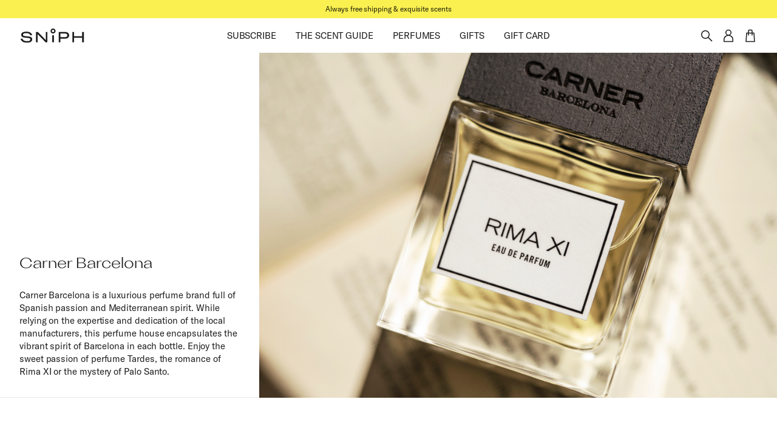

--- FILE ---
content_type: text/html; charset=utf-8
request_url: https://www.sniph.co.uk/brand/carner-barcelona/
body_size: 16404
content:
<!DOCTYPE html><html lang="en"><head><link rel="apple-touch-icon" sizes="180x180" href="/apple-touch-icon.png"/><link rel="icon" type="image/png" sizes="32x32" href="/favicon-32x32.png"/><link rel="icon" type="image/png" sizes="16x16" href="/favicon-16x16.png"/><link rel="manifest" href="/site.webmanifest"/><link rel="mask-icon" href="/safari-pinned-tab.svg" color="#000000"/><meta name="msapplication-TileColor" content="#faf050"/><meta name="theme-color" content="#ffffff"/><script type="text/plain" data-cookieconsent="preferences" src="https://cdn-eu.pagesense.io/js/spotlightdigitalperformanceab/df69de037fa945319c9564b21f4b5485.js"></script><meta charSet="utf-8"/><meta name="viewport" content="minimum-scale=1, initial-scale=1, width=device-width, shrink-to-fit=no"/><link rel="canonical" href="https://www.sniph.co.uk/brand/carner-barcelona"/><script data-cookieconsent="ignore">window.dataLayer = window.dataLayer || []; function gtag() { dataLayer.push(arguments); } gtag("consent", "default", { ad_personalization: "denied", ad_storage: "denied", ad_user_data: "denied", analytics_storage: "denied", functionality_storage: "denied", personalization_storage: "denied", security_storage: "granted", wait_for_update: 500, }); gtag("set", "ads_data_redaction", true); gtag("set", "url_passthrough", false);</script><script>(function(w,d,s,l,i){w[l]=w[l]||[];w[l].push({'gtm.start':
            new Date().getTime(),event:'gtm.js'});var f=d.getElementsByTagName(s)[0],
            j=d.createElement(s),dl=l!='dataLayer'?'&l='+l:'';j.async=true;j.src=
            'https://www.googletagmanager.com/gtm.js?id='+i+dl;f.parentNode.insertBefore(j,f);
          })(window,document,'script','dataLayer','GTM-K6X667R');</script><title>Carner Barcelona | Sniph</title><link rel="preload" href="/_next/static/css/299095321aa1ef0f134f.css" as="style"/><link rel="stylesheet" href="/_next/static/css/299095321aa1ef0f134f.css" data-n-g=""/><noscript data-n-css="true"></noscript><link rel="preload" href="/_next/static/chunks/main-f050304b43a7789570a8.js" as="script"/><link rel="preload" href="/_next/static/chunks/webpack-eb080e3f091731f228fb.js" as="script"/><link rel="preload" href="/_next/static/chunks/framework.a0ed0988326c226543ae.js" as="script"/><link rel="preload" href="/_next/static/chunks/commons.fe50a7a20b6185745e4e.js" as="script"/><link rel="preload" href="/_next/static/chunks/71cf42f26c5b2b698101f96c1c3fd52697a1a687.6ee6e977436e6b6b13b8.js" as="script"/><link rel="preload" href="/_next/static/chunks/7d478d5c0f94e0737bb510fc72db7befab8b3fbd.ee2ec152eb641f460e22.js" as="script"/><link rel="preload" href="/_next/static/chunks/abae472d5fa236f8a675527a0b283c7644b4612f.a9ec06ad25d6b199924c.js" as="script"/><link rel="preload" href="/_next/static/chunks/b00ab0d416185fd2246c0944004958eeba86367c.26f711537367fa5d56e7.js" as="script"/><link rel="preload" href="/_next/static/chunks/b4336833c4350ee75151abc9b3b1c21e1d141e90.c65f406ca4120a60f13d.js" as="script"/><link rel="preload" href="/_next/static/chunks/ccbedc2cbf7d16b7eb624ea4646161ab5e0dc3e0.f5a91789c2c175c5722b.js" as="script"/><link rel="preload" href="/_next/static/chunks/2dba22defc749d3376c924351feffd11b8735c8b.53e39b36d64284fcbdb9.js" as="script"/><link rel="preload" href="/_next/static/chunks/d754e44b60fec53b8df76de8e7c8611b0dfa9f67.105b0309247ab78ffc99.js" as="script"/><link rel="preload" href="/_next/static/chunks/8550dc5fbc953173dccd8da1e10513684bc0ee0b.e648cd02b681070a2785.js" as="script"/><link rel="preload" href="/_next/static/chunks/ad8a83697ceda6307e914dfe713cda7b164b551a.6d893146722638810a09.js" as="script"/><link rel="preload" href="/_next/static/chunks/3b3b685efd79caf25119933dfa10bf8316cb2401.b541a22a0ea79914b783.js" as="script"/><link rel="preload" href="/_next/static/chunks/01b2a5e2461129ed91dafa342ee4f17f69ba6e2f.f63a1394c70813d40757.js" as="script"/><link rel="preload" href="/_next/static/chunks/pages/_app-e4d4e3e50eda0966218b.js" as="script"/><link rel="preload" href="/_next/static/chunks/a1c3678614cfdcc6a1498178d4ddebe4a56dd014.1ca064fde6b06fae939f.js" as="script"/><link rel="preload" href="/_next/static/chunks/fbfec9a8904325fc19a3a7eaf4999c6b8b465241.1782fd00681429f421f0.js" as="script"/><link rel="preload" href="/_next/static/chunks/6e80d8a61f512e047a9aa7fe3debdaaf61294694.65ccf41f7b787d507e90.js" as="script"/><link rel="preload" href="/_next/static/chunks/ad7a3b4c3a98045c33f137cf81a4de511a61c364.2faa006b298b4f50f2dc.js" as="script"/><link rel="preload" href="/_next/static/chunks/abfe5df8ff2e31cc8cdeb5a95cfcb42b90064691.ce0052be69c6d235c74e.js" as="script"/><link rel="preload" href="/_next/static/chunks/5b07a772f630b40292ca3644f45c84ddf3a082be.1051461bd4d519b2f1d3.js" as="script"/><link rel="preload" href="/_next/static/chunks/0f3406402cdf7b7cc4c94f19f86eba691092f3a0.1da003c109d71e842039.js" as="script"/><link rel="preload" href="/_next/static/chunks/pages/brand/%5B...uri%5D-caccf4f9afe48b9f46bd.js" as="script"/><style id="jss-server-side">html {
  box-sizing: border-box;
  -webkit-font-smoothing: antialiased;
  -moz-osx-font-smoothing: grayscale;
}
*, *::before, *::after {
  box-sizing: inherit;
}
strong, b {
  font-weight: 700;
}
body {
  color: #1E1E1E;
  margin: 0;
  font-size: 0.875rem;
  font-family: "GT America", "Arial";
  font-weight: 400;
  line-height: 1.3;
  letter-spacing: -0.01em;
  background-color: #ffffff;
}
@media print {
  body {
    background-color: #ffffff;
  }
}
body::backdrop {
  background-color: #ffffff;
}
button {
  color: inherit;
  border: 0;
  cursor: pointer;
  margin: 0;
  padding: 0;
  font-size: inherit;
  background: none;
}
button:disabled {
  cursor: not-allowed;
}
button:focus {
  outline: none;
}
@font-face {
  font-family: Attila Sans Sharp;
  font-weight: 400;
  font-display: swap;
  src: 
          url("/fonts/AttilaSansSharp-Regular.woff2") format("woff2"),
          url("/fonts/AttilaSansSharp-Regular.woff") format("woff")
        ;
}
@font-face {
  font-family: Attila Sans Sharp;
  font-weight: 500;
  font-display: swap;
  src: 
          url("/fonts/AttilaSansSharp-Medium.woff2") format("woff2"),
          url("/fonts/AttilaSansSharp-Medium.woff") format("woff")
        ;
}
@font-face {
  font-family: GT America;
  font-weight: 400;
  font-display: swap;
  src: 
          url("/fonts/GT-America-Standard-Regular.woff2") format("woff2"),
          url("/fonts/GT-America-Standard-Regular.woff") format("woff")
        ;
}
@font-face {
  font-family: GT America;
  font-weight: 500;
  font-display: swap;
  src: 
          url("/fonts/GT-America-Standard-Medium.woff2") format("woff2"),
          url("/fonts/GT-America-Standard-Medium.woff") format("woff")
        ;
}
input[type="search"]::-webkit-search-decoration, input[type="search"]::-webkit-search-cancel-button, input[type="search"]::-webkit-search-results-button, input[type="search"]::-webkit-search-results-decoration {
  display: none;
}
iframe, img, input, select, textarea {
  height: auto;
  max-width: 100%;
}
nav ol, nav ul {
  margin: 0;
  padding: 0;
  list-style: none;
}
ol ol, ol ul, ul ol, ul ul {
  margin: 0;
}
svg:not([fill]) {
  fill: currentColor;
}
.MuiPaper-root {
  color: #1E1E1E;
  transition: box-shadow 300ms cubic-bezier(0.4, 0, 0.2, 1) 0ms;
  background-color: #F8F6F2;
}
.MuiPaper-rounded {
  border-radius: 0;
}
.MuiPaper-outlined {
  border: 1px solid #E6E6E6;
}
.MuiPaper-elevation0 {
  box-shadow: none;
}
.MuiPaper-elevation1 {
  box-shadow: 0px 2px 1px -1px rgba(0,0,0,0.2),0px 1px 1px 0px rgba(0,0,0,0.14),0px 1px 3px 0px rgba(0,0,0,0.12);
}
.MuiPaper-elevation2 {
  box-shadow: 0px 3px 1px -2px rgba(0,0,0,0.2),0px 2px 2px 0px rgba(0,0,0,0.14),0px 1px 5px 0px rgba(0,0,0,0.12);
}
.MuiPaper-elevation3 {
  box-shadow: 0px 3px 3px -2px rgba(0,0,0,0.2),0px 3px 4px 0px rgba(0,0,0,0.14),0px 1px 8px 0px rgba(0,0,0,0.12);
}
.MuiPaper-elevation4 {
  box-shadow: 0px 2px 4px -1px rgba(0,0,0,0.2),0px 4px 5px 0px rgba(0,0,0,0.14),0px 1px 10px 0px rgba(0,0,0,0.12);
}
.MuiPaper-elevation5 {
  box-shadow: 0px 3px 5px -1px rgba(0,0,0,0.2),0px 5px 8px 0px rgba(0,0,0,0.14),0px 1px 14px 0px rgba(0,0,0,0.12);
}
.MuiPaper-elevation6 {
  box-shadow: 0px 3px 5px -1px rgba(0,0,0,0.2),0px 6px 10px 0px rgba(0,0,0,0.14),0px 1px 18px 0px rgba(0,0,0,0.12);
}
.MuiPaper-elevation7 {
  box-shadow: 0px 4px 5px -2px rgba(0,0,0,0.2),0px 7px 10px 1px rgba(0,0,0,0.14),0px 2px 16px 1px rgba(0,0,0,0.12);
}
.MuiPaper-elevation8 {
  box-shadow: 0px 5px 5px -3px rgba(0,0,0,0.2),0px 8px 10px 1px rgba(0,0,0,0.14),0px 3px 14px 2px rgba(0,0,0,0.12);
}
.MuiPaper-elevation9 {
  box-shadow: 0px 5px 6px -3px rgba(0,0,0,0.2),0px 9px 12px 1px rgba(0,0,0,0.14),0px 3px 16px 2px rgba(0,0,0,0.12);
}
.MuiPaper-elevation10 {
  box-shadow: 0px 6px 6px -3px rgba(0,0,0,0.2),0px 10px 14px 1px rgba(0,0,0,0.14),0px 4px 18px 3px rgba(0,0,0,0.12);
}
.MuiPaper-elevation11 {
  box-shadow: 0px 6px 7px -4px rgba(0,0,0,0.2),0px 11px 15px 1px rgba(0,0,0,0.14),0px 4px 20px 3px rgba(0,0,0,0.12);
}
.MuiPaper-elevation12 {
  box-shadow: 0px 7px 8px -4px rgba(0,0,0,0.2),0px 12px 17px 2px rgba(0,0,0,0.14),0px 5px 22px 4px rgba(0,0,0,0.12);
}
.MuiPaper-elevation13 {
  box-shadow: 0px 7px 8px -4px rgba(0,0,0,0.2),0px 13px 19px 2px rgba(0,0,0,0.14),0px 5px 24px 4px rgba(0,0,0,0.12);
}
.MuiPaper-elevation14 {
  box-shadow: 0px 7px 9px -4px rgba(0,0,0,0.2),0px 14px 21px 2px rgba(0,0,0,0.14),0px 5px 26px 4px rgba(0,0,0,0.12);
}
.MuiPaper-elevation15 {
  box-shadow: 0px 8px 9px -5px rgba(0,0,0,0.2),0px 15px 22px 2px rgba(0,0,0,0.14),0px 6px 28px 5px rgba(0,0,0,0.12);
}
.MuiPaper-elevation16 {
  box-shadow: 0px 8px 10px -5px rgba(0,0,0,0.2),0px 16px 24px 2px rgba(0,0,0,0.14),0px 6px 30px 5px rgba(0,0,0,0.12);
}
.MuiPaper-elevation17 {
  box-shadow: 0px 8px 11px -5px rgba(0,0,0,0.2),0px 17px 26px 2px rgba(0,0,0,0.14),0px 6px 32px 5px rgba(0,0,0,0.12);
}
.MuiPaper-elevation18 {
  box-shadow: 0px 9px 11px -5px rgba(0,0,0,0.2),0px 18px 28px 2px rgba(0,0,0,0.14),0px 7px 34px 6px rgba(0,0,0,0.12);
}
.MuiPaper-elevation19 {
  box-shadow: 0px 9px 12px -6px rgba(0,0,0,0.2),0px 19px 29px 2px rgba(0,0,0,0.14),0px 7px 36px 6px rgba(0,0,0,0.12);
}
.MuiPaper-elevation20 {
  box-shadow: 0px 10px 13px -6px rgba(0,0,0,0.2),0px 20px 31px 3px rgba(0,0,0,0.14),0px 8px 38px 7px rgba(0,0,0,0.12);
}
.MuiPaper-elevation21 {
  box-shadow: 0px 10px 13px -6px rgba(0,0,0,0.2),0px 21px 33px 3px rgba(0,0,0,0.14),0px 8px 40px 7px rgba(0,0,0,0.12);
}
.MuiPaper-elevation22 {
  box-shadow: 0px 10px 14px -6px rgba(0,0,0,0.2),0px 22px 35px 3px rgba(0,0,0,0.14),0px 8px 42px 7px rgba(0,0,0,0.12);
}
.MuiPaper-elevation23 {
  box-shadow: 0px 11px 14px -7px rgba(0,0,0,0.2),0px 23px 36px 3px rgba(0,0,0,0.14),0px 9px 44px 8px rgba(0,0,0,0.12);
}
.MuiPaper-elevation24 {
  box-shadow: 0px 11px 15px -7px rgba(0,0,0,0.2),0px 24px 38px 3px rgba(0,0,0,0.14),0px 9px 46px 8px rgba(0,0,0,0.12);
}
.MuiAppBar-root {
  width: 100%;
  display: flex;
  z-index: 1100;
  box-sizing: border-box;
  flex-shrink: 0;
  flex-direction: column;
}
.MuiAppBar-positionFixed {
  top: 0;
  left: auto;
  right: 0;
  position: fixed;
}
@media print {
  .MuiAppBar-positionFixed {
    position: absolute;
  }
}
  .MuiAppBar-positionAbsolute {
    top: 0;
    left: auto;
    right: 0;
    position: absolute;
  }
  .MuiAppBar-positionSticky {
    top: 0;
    left: auto;
    right: 0;
    position: sticky;
  }
  .MuiAppBar-positionStatic {
    position: static;
    transform: translateZ(0);
  }
  .MuiAppBar-positionRelative {
    position: relative;
  }
  .MuiAppBar-colorDefault {
    color: #1E1E1E;
    background-color: #ffffff;
  }
  .MuiAppBar-colorPrimary {
    color: rgba(0, 0, 0, 0.87);
    background-color: #FAF050;
  }
  .MuiAppBar-colorSecondary {
    color: #ffffff;
    background-color: #ADAAA3;
  }
  .MuiAppBar-colorInherit {
    color: inherit;
  }
  .MuiAppBar-colorTransparent {
    color: inherit;
    background-color: transparent;
  }
  .MuiSvgIcon-root {
    fill: currentColor;
    width: 1em;
    height: 1em;
    display: inline-block;
    font-size: 1.5rem;
    transition: fill 200ms cubic-bezier(0.4, 0, 0.2, 1) 0ms;
    flex-shrink: 0;
    user-select: none;
  }
  .MuiSvgIcon-colorPrimary {
    color: #FAF050;
  }
  .MuiSvgIcon-colorSecondary {
    color: #ADAAA3;
  }
  .MuiSvgIcon-colorAction {
    color: rgba(0, 0, 0, 0.54);
  }
  .MuiSvgIcon-colorError {
    color: #f44336;
  }
  .MuiSvgIcon-colorDisabled {
    color: rgba(0, 0, 0, 0.12);
  }
  .MuiSvgIcon-fontSizeInherit {
    font-size: inherit;
  }
  .MuiSvgIcon-fontSizeSmall {
    font-size: 1.125rem;
  }
  .MuiSvgIcon-fontSizeLarge {
    font-size: 1.875rem;
  }
  .MuiBackdrop-root {
    top: 0;
    left: 0;
    right: 0;
    bottom: 0;
    display: flex;
    z-index: -1;
    position: fixed;
    align-items: center;
    justify-content: center;
    background-color: rgba(30, 30, 30, 0.5);
    -webkit-tap-highlight-color: transparent;
  }
  .MuiBackdrop-invisible {
    background-color: transparent;
  }
  .MuiButtonBase-root {
    color: inherit;
    border: 0;
    cursor: pointer;
    margin: 0;
    display: inline-flex;
    outline: 0;
    padding: 0;
    position: relative;
    align-items: center;
    user-select: none;
    border-radius: 0;
    vertical-align: middle;
    -moz-appearance: none;
    justify-content: center;
    text-decoration: none;
    background-color: transparent;
    -webkit-appearance: none;
    -webkit-tap-highlight-color: transparent;
  }
  .MuiButtonBase-root::-moz-focus-inner {
    border-style: none;
  }
  .MuiButtonBase-root.Mui-disabled {
    cursor: default;
    pointer-events: none;
  }
@media print {
  .MuiButtonBase-root {
    color-adjust: exact;
  }
}
  .Mui-focusVisible {
    outline: 1px dotted #212121;
  }
@media (-webkit-min-device-pixel-ratio: 0) {
  .Mui-focusVisible {
    outline: 5px auto -webkit-focus-ring-color;
  }
}
  .MuiContainer-root {
    width: 100%;
    display: block;
    box-sizing: border-box;
    margin-left: auto;
    margin-right: auto;
    padding-left: var(--container-spacing);
    padding-right: var(--container-spacing);
    --container-spacing: 16px;
  }
@media (min-width:600px) {
  .MuiContainer-root {
    padding-left: var(--container-spacing);
    padding-right: var(--container-spacing);
    --container-spacing: 32px;
  }
}
  .MuiContainer-disableGutters {
    padding-left: 0;
    padding-right: 0;
  }
@media (min-width:600px) {
  .MuiContainer-fixed {
    max-width: 600px;
  }
}
@media (min-width:960px) {
  .MuiContainer-fixed {
    max-width: 960px;
  }
}
@media (min-width:1280px) {
  .MuiContainer-fixed {
    max-width: 1280px;
  }
}
@media (min-width:1920px) {
  .MuiContainer-fixed {
    max-width: 1920px;
  }
}
@media (min-width:0px) {
  .MuiContainer-maxWidthXs {
    max-width: 444px;
  }
}
@media (min-width:600px) {
  .MuiContainer-maxWidthSm {
    max-width: 600px;
  }
}
@media (min-width:960px) {
  .MuiContainer-maxWidthMd {
    max-width: 960px;
  }
}
@media (min-width:1280px) {
  .MuiContainer-maxWidthLg {
    max-width: 1280px;
  }
}
@media (min-width:1920px) {
  .MuiContainer-maxWidthXl {
    max-width: 1920px;
  }
}
  .MuiCollapse-container {
    height: 0;
    overflow: hidden;
    transition: height 300ms cubic-bezier(0.4, 0, 0.2, 1) 0ms;
  }
  .MuiCollapse-entered {
    height: auto;
    overflow: visible;
  }
  .MuiCollapse-hidden {
    visibility: hidden;
  }
  .MuiCollapse-wrapper {
    display: flex;
  }
  .MuiCollapse-wrapperInner {
    width: 100%;
  }
  .MuiExpansionPanel-root {
    position: relative;
    border-top: 1px solid #E6E6E6;
    box-shadow: none;
    transition: margin 150ms cubic-bezier(0.4, 0, 0.2, 1) 0ms;
    border-bottom: 1px solid #E6E6E6;
    background-color: #ffffff;
  }
  .MuiExpansionPanel-root:before {
    top: -1px;
    left: 0;
    right: 0;
    height: 1px;
    content: "";
    display: none;
    opacity: 1;
    position: absolute;
    transition: opacity 150ms cubic-bezier(0.4, 0, 0.2, 1) 0ms,background-color 150ms cubic-bezier(0.4, 0, 0.2, 1) 0ms;
    background-color: #E6E6E6;
  }
  .MuiExpansionPanel-root.Mui-expanded {
    margin: 0;
  }
  .MuiExpansionPanel-root.Mui-disabled {
    background-color: rgba(0, 0, 0, 0.12);
  }
  .MuiExpansionPanel-root + .MuiExpansionPanel-root {
    border-top: 0;
  }
  .MuiExpansionPanel-root.Mui-expanded + .MuiExpansionPanel-root:before {
    display: none;
  }
  .MuiExpansionPanel-root.Mui-expanded:first-child {
    margin-top: 0;
  }
  .MuiExpansionPanel-root.Mui-expanded:last-child {
    margin-bottom: 0;
  }
  .MuiExpansionPanel-root.Mui-expanded:before {
    opacity: 0;
  }
  .MuiExpansionPanel-root:first-child:before {
    display: none;
  }
  .MuiExpansionPanel-rounded {
    border-radius: 0;
  }
  .MuiExpansionPanel-rounded:first-child {
    border-top-left-radius: 0;
    border-top-right-radius: 0;
  }
  .MuiExpansionPanel-rounded:last-child {
    border-bottom-left-radius: 0;
    border-bottom-right-radius: 0;
  }
@supports (-ms-ime-align: auto) {
  .MuiExpansionPanel-rounded:last-child {
    border-bottom-left-radius: 0;
    border-bottom-right-radius: 0;
  }
}
  .MuiExpansionPanelDetails-root {
    display: flex;
    padding: 16px;
  }
  .MuiIconButton-root {
    flex: 0 0 auto;
    color: rgba(0, 0, 0, 0.54);
    padding: 12px;
    overflow: visible;
    font-size: 1.5rem;
    text-align: center;
    transition: background-color 150ms cubic-bezier(0.4, 0, 0.2, 1) 0ms,color 150ms cubic-bezier(0.4, 0, 0.2, 1) 0ms;
    border-radius: 0;
  }
  .MuiIconButton-root:hover {
    color: rgba(0, 0, 0, 0.88);
    background-color: transparent;
  }
  .MuiIconButton-root.Mui-disabled {
    color: rgba(0, 0, 0, 0.12);
    background-color: transparent;
  }
@media (hover: none) {
  .MuiIconButton-root:hover {
    color: rgba(0, 0, 0, 0.54);
    background-color: transparent;
  }
}
  .MuiIconButton-edgeStart {
    margin-left: -12px;
  }
  .MuiIconButton-sizeSmall.MuiIconButton-edgeStart {
    margin-left: -6px;
  }
  .MuiIconButton-edgeEnd {
    margin-right: -12px;
  }
  .MuiIconButton-sizeSmall.MuiIconButton-edgeEnd {
    margin-right: -6px;
  }
  .MuiIconButton-colorInherit {
    color: inherit;
  }
  .MuiIconButton-colorInherit:hover {
    color: inherit;
    background-color: transparent;
  }
  .MuiIconButton-colorPrimary {
    color: #FAF050;
  }
  .MuiIconButton-colorPrimary:hover {
    color: rgba(250, 240, 80, 0.88);
    background-color: transparent;
  }
@media (hover: none) {
  .MuiIconButton-colorPrimary:hover {
    background-color: transparent;
  }
}
  .MuiIconButton-colorSecondary {
    color: #ADAAA3;
  }
  .MuiIconButton-colorSecondary:hover {
    color: rgba(173, 170, 163, 0.88);
    background-color: transparent;
  }
@media (hover: none) {
  .MuiIconButton-colorSecondary:hover {
    background-color: transparent;
  }
}
  .MuiIconButton-sizeSmall {
    padding: 6px;
    font-size: 1.125rem;
  }
  .MuiIconButton-label {
    width: 100%;
    display: flex;
    align-items: inherit;
    justify-content: inherit;
  }
  .MuiExpansionPanelSummary-root {
    display: flex;
    padding: 0px 16px;
    min-height: 80px;
    transition: min-height 150ms cubic-bezier(0.4, 0, 0.2, 1) 0ms,background-color 150ms cubic-bezier(0.4, 0, 0.2, 1) 0ms;
  }
  .MuiExpansionPanelSummary-root:hover:not(.Mui-disabled) {
    cursor: pointer;
  }
  .MuiExpansionPanelSummary-root.Mui-expanded {
    min-height: 80px;
  }
  .MuiExpansionPanelSummary-root.Mui-focused {
    background-color: rgba(0, 0, 0, 0.12);
  }
  .MuiExpansionPanelSummary-root.Mui-disabled {
    opacity: 0.38;
  }
  .MuiExpansionPanelSummary-root:hover {
    background-color: rgba(0, 0, 0, 0.04);
  }
  .MuiExpansionPanelSummary-content {
    margin: 12px 0;
    display: flex;
    flex-grow: 1;
    transition: margin 150ms cubic-bezier(0.4, 0, 0.2, 1) 0ms;
  }
  .MuiExpansionPanelSummary-content.Mui-expanded {
    margin: 12px 0;
  }
  .MuiExpansionPanelSummary-expandIcon {
    transform: rotate(0deg);
    transition: transform 150ms cubic-bezier(0.4, 0, 0.2, 1) 0ms;
  }
  .MuiExpansionPanelSummary-expandIcon:hover {
    background-color: transparent;
  }
  .MuiExpansionPanelSummary-expandIcon.Mui-expanded {
    transform: rotate(180deg);
  }
  .MuiTypography-root {
    margin: 0;
  }
  .MuiTypography-body2 {
    font-size: 0.875rem;
    font-family: "GT America", "Arial";
    font-weight: 400;
    line-height: 1.3;
    letter-spacing: -0.01em;
  }
  .MuiTypography-body1 {
    font-size: 0.9375rem;
    font-family: "GT America", "Arial";
    font-weight: 400;
    line-height: 1.45;
    letter-spacing: -0.005em;
  }
  .MuiTypography-caption {
    font-size: 0.75rem;
    font-family: "GT America", "Arial";
    font-weight: 400;
    line-height: 1.5;
    letter-spacing: -0.005em;
  }
  .MuiTypography-button {
    font-size: 0.8125rem;
    font-family: "GT America", "Arial";
    font-weight: 500;
    line-height: 1.3;
    letter-spacing: 0.07em;
    text-transform: uppercase;
  }
  .MuiTypography-h1 {
    font-size: 3.75rem;
    font-family: "Attila Sans Sharp", "Arial", sans-serif;
    font-weight: 400;
    line-height: 1.15;
    letter-spacing: -0.01em;
  }
  .MuiTypography-h2 {
    font-size: 2.875rem;
    font-family: "Attila Sans Sharp", "Arial", sans-serif;
    font-weight: 400;
    line-height: 1.15;
    letter-spacing: -0.01em;
  }
  .MuiTypography-h3 {
    font-size: 2.25rem;
    font-family: "Attila Sans Sharp", "Arial", sans-serif;
    font-weight: 400;
    line-height: 1.15;
    letter-spacing: -0.005em;
  }
  .MuiTypography-h4 {
    font-size: 1.8125rem;
    font-family: "Attila Sans Sharp", "Arial", sans-serif;
    font-weight: 400;
    line-height: 1.25;
    letter-spacing: -0.005em;
  }
  .MuiTypography-h5 {
    font-size: 1.5rem;
    font-family: "Attila Sans Sharp", "Arial", sans-serif;
    font-weight: 400;
    line-height: 1.3;
    letter-spacing: 0em;
  }
  .MuiTypography-h6 {
    font-size: 1.125rem;
    font-family: "GT America", "Arial";
    font-weight: 400;
    line-height: 1.35;
    letter-spacing: -0.01em;
  }
  .MuiTypography-subtitle1 {
    font-size: 0.9375rem;
    font-family: "GT America", "Arial";
    font-weight: 500;
    line-height: 1.4;
    letter-spacing: 0.005em;
  }
  .MuiTypography-subtitle2 {
    font-size: 0.875rem;
    font-family: "GT America", "Arial";
    font-weight: 500;
    line-height: 1.4;
    letter-spacing: 0.005em;
  }
  .MuiTypography-overline {
    font-size: 0.625rem;
    font-family: "GT America", "Arial";
    font-weight: 400;
    line-height: 1.5;
    letter-spacing: 0.07em;
    text-transform: uppercase;
  }
  .MuiTypography-srOnly {
    width: 1px;
    height: 1px;
    overflow: hidden;
    position: absolute;
  }
  .MuiTypography-alignLeft {
    text-align: left;
  }
  .MuiTypography-alignCenter {
    text-align: center;
  }
  .MuiTypography-alignRight {
    text-align: right;
  }
  .MuiTypography-alignJustify {
    text-align: justify;
  }
  .MuiTypography-noWrap {
    overflow: hidden;
    white-space: nowrap;
    text-overflow: ellipsis;
  }
  .MuiTypography-gutterBottom {
    margin-bottom: 0.35em;
  }
  .MuiTypography-paragraph {
    margin-bottom: 16px;
  }
  .MuiTypography-colorInherit {
    color: inherit;
  }
  .MuiTypography-colorPrimary {
    color: #FAF050;
  }
  .MuiTypography-colorSecondary {
    color: #ADAAA3;
  }
  .MuiTypography-colorTextPrimary {
    color: #1E1E1E;
  }
  .MuiTypography-colorTextSecondary {
    color: rgba(30, 30, 30, 0.6);
  }
  .MuiTypography-colorError {
    color: #f44336;
  }
  .MuiTypography-displayInline {
    display: inline;
  }
  .MuiTypography-displayBlock {
    display: block;
  }
  .MuiToolbar-root {
    display: flex;
    position: relative;
    align-items: center;
  }
  .MuiToolbar-gutters {
    padding-left: 16px;
    padding-right: 16px;
  }
@media (min-width:600px) {
  .MuiToolbar-gutters {
    padding-left: 16px;
    padding-right: 16px;
  }
}
  .MuiToolbar-regular {
    min-height: var(--toolbar-min-height);
    --toolbar-min-height: 57px;
  }
@media (min-width:600px) {
  .MuiToolbar-regular {
    --toolbar-min-height: 57px;
  }
}
  .MuiToolbar-dense {
    min-height: var(--toolbar-min-height);
    --toolbar-min-height: 48px;
  }
  .MuiBadge-root {
    display: inline-flex;
    position: relative;
    flex-shrink: 0;
    vertical-align: middle;
  }
  .MuiBadge-badge {
    height: 20px;
    display: flex;
    padding: 0 6px;
    z-index: 1;
    position: absolute;
    flex-wrap: wrap;
    font-size: 0.75rem;
    min-width: 20px;
    box-sizing: border-box;
    transition: transform 225ms cubic-bezier(0.4, 0, 0.2, 1) 0ms;
    align-items: center;
    font-family: "GT America", "Arial";
    font-weight: 500;
    line-height: 1;
    align-content: center;
    border-radius: 10px;
    flex-direction: row;
    justify-content: center;
  }
  .MuiBadge-colorPrimary {
    color: rgba(0, 0, 0, 0.87);
    background-color: #FAF050;
  }
  .MuiBadge-colorSecondary {
    color: #ffffff;
    background-color: #ADAAA3;
  }
  .MuiBadge-colorError {
    color: #fff;
    background-color: #f44336;
  }
  .MuiBadge-dot {
    height: 8px;
    padding: 0;
    min-width: 8px;
    border-radius: 4px;
  }
  .MuiBadge-anchorOriginTopRightRectangle {
    top: 0;
    right: 0;
    transform: scale(1) translate(50%, -50%);
    transform-origin: 100% 0%;
  }
  .MuiBadge-anchorOriginTopRightRectangle.MuiBadge-invisible {
    transform: scale(0) translate(50%, -50%);
  }
  .MuiBadge-anchorOriginBottomRightRectangle {
    right: 0;
    bottom: 0;
    transform: scale(1) translate(50%, 50%);
    transform-origin: 100% 100%;
  }
  .MuiBadge-anchorOriginBottomRightRectangle.MuiBadge-invisible {
    transform: scale(0) translate(50%, 50%);
  }
  .MuiBadge-anchorOriginTopLeftRectangle {
    top: 0;
    left: 0;
    transform: scale(1) translate(-50%, -50%);
    transform-origin: 0% 0%;
  }
  .MuiBadge-anchorOriginTopLeftRectangle.MuiBadge-invisible {
    transform: scale(0) translate(-50%, -50%);
  }
  .MuiBadge-anchorOriginBottomLeftRectangle {
    left: 0;
    bottom: 0;
    transform: scale(1) translate(-50%, 50%);
    transform-origin: 0% 100%;
  }
  .MuiBadge-anchorOriginBottomLeftRectangle.MuiBadge-invisible {
    transform: scale(0) translate(-50%, 50%);
  }
  .MuiBadge-anchorOriginTopRightCircle {
    top: 14%;
    right: 14%;
    transform: scale(1) translate(50%, -50%);
    transform-origin: 100% 0%;
  }
  .MuiBadge-anchorOriginTopRightCircle.MuiBadge-invisible {
    transform: scale(0) translate(50%, -50%);
  }
  .MuiBadge-anchorOriginBottomRightCircle {
    right: 14%;
    bottom: 14%;
    transform: scale(1) translate(50%, 50%);
    transform-origin: 100% 100%;
  }
  .MuiBadge-anchorOriginBottomRightCircle.MuiBadge-invisible {
    transform: scale(0) translate(50%, 50%);
  }
  .MuiBadge-anchorOriginTopLeftCircle {
    top: 14%;
    left: 14%;
    transform: scale(1) translate(-50%, -50%);
    transform-origin: 0% 0%;
  }
  .MuiBadge-anchorOriginTopLeftCircle.MuiBadge-invisible {
    transform: scale(0) translate(-50%, -50%);
  }
  .MuiBadge-anchorOriginBottomLeftCircle {
    left: 14%;
    bottom: 14%;
    transform: scale(1) translate(-50%, 50%);
    transform-origin: 0% 100%;
  }
  .MuiBadge-anchorOriginBottomLeftCircle.MuiBadge-invisible {
    transform: scale(0) translate(-50%, 50%);
  }
  .MuiBadge-invisible {
    transition: transform 195ms cubic-bezier(0.4, 0, 0.2, 1) 0ms;
  }
  .jss17 {
    transition: background-color 150ms cubic-bezier(0.4, 0, 0.2, 1) 0ms;
  }
  .jss18:not(:hover):not(:focus-within) {
    color: #ffffff;
    background-color: transparent;
  }
  .jss40 {
    font-size: 0.75rem;
    font-family: "GT America", "Arial";
    font-weight: 400;
    line-height: 1.5;
    letter-spacing: -0.005em;
  }
  .jss41 {
    color: rgba(30, 30, 30, 0.35);
  }
  .MuiLink-underlineNone {
    text-decoration: none;
  }
  .MuiLink-underlineHover {
    text-decoration: none;
  }
  .MuiLink-underlineHover:hover {
    text-decoration: underline;
  }
  .MuiLink-underlineAlways {
    text-decoration: underline;
  }
  .MuiLink-button {
    border: 0;
    cursor: pointer;
    margin: 0;
    outline: 0;
    padding: 0;
    position: relative;
    user-select: none;
    border-radius: 0;
    vertical-align: middle;
    -moz-appearance: none;
    background-color: transparent;
    -webkit-appearance: none;
    -webkit-tap-highlight-color: transparent;
  }
  .MuiLink-button::-moz-focus-inner {
    border-style: none;
  }
  .MuiLink-button.Mui-focusVisible {
    outline: auto;
  }
  .jss84 {
    position: relative;
  }
  .jss85 > *:not([aria-hidden]) + *:not([aria-hidden]) {
    margin-top: 32px;
  }
@media (min-width:600px) {
  .jss85 > *:not([aria-hidden]) + *:not([aria-hidden]) {
    margin-top: 48px;
  }
}
  .jss86 > *:not([aria-hidden]) + *:not([aria-hidden]) {
    margin-top: 16px;
  }
  .jss88 {
    margin-top: var(--section-spacing);
    margin-bottom: var(--section-spacing);
    --section-spacing: 40px;
  }
@media (min-width:600px) {
  .jss88 {
    --section-spacing: 64px;
  }
}
  .jss97 {
    margin-top: var(--section-spacing);
    margin-bottom: var(--section-spacing);
    --section-spacing: 40px;
  }
@media (min-width:600px) {
  .jss97 {
    --section-spacing: 64px;
  }
}
  .jss124 {
    padding-top: var(--section-spacing);
    padding-bottom: var(--section-spacing);
    --section-spacing: 40px;
  }
@media (min-width:600px) {
  .jss124 {
    --section-spacing: 64px;
  }
}
  .jss113 {
    color: #1E1E1E;
    display: flex;
    background: linear-gradient(180deg, rgba(243, 228, 223, 0) 0%, #F3E4DF 100%);
  }
  .jss114 {
    display: flex;
    align-self: flex-end;
    align-items: center;
    flex-direction: column;
  }
  .jss116 {
    display: flex;
    margin-top: 24px;
    align-items: center;
    margin-bottom: 0;
    flex-direction: column;
    justify-content: center;
  }
  .jss116:first-child {
    margin-top: 0;
  }
@media (min-width:960px) {
  .jss116 {
    flex-direction: row;
  }
}
  .jss117 {
    margin-top: 16px;
  }
  .jss117:first-child {
    margin-top: 0;
  }
@media (min-width:960px) {
  .jss117 {
    margin-top: 0;
    margin-left: 32px;
  }
  .jss117:first-child {
    margin-left: 0;
  }
}
  .jss118 {
    color: rgba(30, 30, 30, 0.7);
    display: flex;
    align-items: center;
  }
  .jss119 {
    display: flex;
    margin-top: 48px;
    align-items: center;
    flex-direction: column;
  }
  .jss119 > * + * {
    margin-top: 8px;
  }
  .jss120 {
    width: 111px;
  }
  .jss121 {
    margin-top: 24px;
  }
  .jss121 > * + * {
    margin-left: 16px;
  }
  .jss122 {
    color: #1E1E1E;
    border: 1px solid #1E1E1E;
    border-radius: 100%;
  }
  .jss123 {
    font-size: 14px;
  }
  .MuiCircularProgress-root {
    display: inline-block;
  }
  .MuiCircularProgress-static {
    transition: transform 300ms cubic-bezier(0.4, 0, 0.2, 1) 0ms;
  }
  .MuiCircularProgress-indeterminate {
    animation: MuiCircularProgress-keyframes-circular-rotate 1.4s linear infinite;
  }
  .MuiCircularProgress-colorPrimary {
    color: #FAF050;
  }
  .MuiCircularProgress-colorSecondary {
    color: #ADAAA3;
  }
  .MuiCircularProgress-svg {
    display: block;
  }
  .MuiCircularProgress-circle {
    stroke: currentColor;
  }
  .MuiCircularProgress-circleStatic {
    transition: stroke-dashoffset 300ms cubic-bezier(0.4, 0, 0.2, 1) 0ms;
  }
  .MuiCircularProgress-circleIndeterminate {
    animation: MuiCircularProgress-keyframes-circular-dash 1.4s ease-in-out infinite;
    stroke-dasharray: 80px, 200px;
    stroke-dashoffset: 0px;
  }
@keyframes MuiCircularProgress-keyframes-circular-rotate {
  100% {
    transform: rotate(360deg);
  }
}
@keyframes MuiCircularProgress-keyframes-circular-dash {
  0% {
    stroke-dasharray: 1px, 200px;
    stroke-dashoffset: 0px;
  }
  50% {
    stroke-dasharray: 100px, 200px;
    stroke-dashoffset: -15px;
  }
  100% {
    stroke-dasharray: 100px, 200px;
    stroke-dashoffset: -125px;
  }
}
  .MuiCircularProgress-circleDisableShrink {
    animation: none;
  }
  .jss147 {
    z-index: 1099;
  }
  .MuiDrawer-docked {
    flex: 0 0 auto;
  }
  .MuiDrawer-paper {
    top: 0;
    flex: 1 0 auto;
    height: 100%;
    display: flex;
    outline: 0;
    z-index: 1200;
    position: fixed;
    overflow-y: auto;
    flex-direction: column;
    -webkit-overflow-scrolling: touch;
  }
  .MuiDrawer-paperAnchorLeft {
    left: 0;
    right: auto;
  }
  .MuiDrawer-paperAnchorRight {
    left: auto;
    right: 0;
  }
  .MuiDrawer-paperAnchorTop {
    top: 0;
    left: 0;
    right: 0;
    bottom: auto;
    height: auto;
    max-height: 100%;
  }
  .MuiDrawer-paperAnchorBottom {
    top: auto;
    left: 0;
    right: 0;
    bottom: 0;
    height: auto;
    max-height: 100%;
  }
  .MuiDrawer-paperAnchorDockedLeft {
    border-right: 1px solid #E6E6E6;
  }
  .MuiDrawer-paperAnchorDockedTop {
    border-bottom: 1px solid #E6E6E6;
  }
  .MuiDrawer-paperAnchorDockedRight {
    border-left: 1px solid #E6E6E6;
  }
  .MuiDrawer-paperAnchorDockedBottom {
    border-top: 1px solid #E6E6E6;
  }
  .jss129 {
    z-index: 1099 !important;
  }
  .jss130 {
    top: var(--coa-header-height);
  }
  .jss131::-webkit-scrollbar {
    width: 5px;
    padding: 10px;
    background-color: #eeeeee;
  }
  .jss131::-webkit-scrollbar-thumb {
    margin: 10px;
    padding: 10px;
    border-radius: 4px;
    background-color: #424242;
  }
  .jss132 {
    top: var(--coa-header-height);
  }
  .jss133 {
    width: 414px;
    height: calc(100% - var(--coa-header-height));
    max-width: 100%;
  }
  .jss37 {
    width: 100%;
    display: block;
  }
  .jss38 {
    object-fit: cover;
  }
  .jss39 img {
    width: inherit;
    height: inherit;
    display: inherit;
    object-fit: inherit;
  }
  .jss34 {
    width: 100%;
    display: block;
    position: relative;
  }
  .jss35 ~ * {
    top: 0;
    left: 0;
    width: 100%;
    height: 100%;
    position: absolute;
  }
  .jss35 ~ video, .jss35 ~ picture, .jss35 ~ img {
    object-fit: cover;
  }
  .jss36 {
    top: 0;
    left: 0;
    width: 100%;
    height: 100%;
    position: absolute;
  }
  .MuiButton-root {
    color: #1E1E1E;
    padding: 6px 16px;
    font-size: 0.8125rem;
    min-width: 64px;
    box-sizing: border-box;
    transition: background-color 250ms cubic-bezier(0.4, 0, 0.2, 1) 0ms,box-shadow 250ms cubic-bezier(0.4, 0, 0.2, 1) 0ms,border 250ms cubic-bezier(0.4, 0, 0.2, 1) 0ms;
    font-family: "GT America", "Arial";
    font-weight: 500;
    line-height: 1.3;
    border-radius: 0;
    letter-spacing: 0.07em;
    text-transform: uppercase;
  }
  .MuiButton-root:hover {
    text-decoration: none;
    background-color: rgba(30, 30, 30, 0.04);
  }
  .MuiButton-root.Mui-disabled {
    color: rgba(0, 0, 0, 0.12);
  }
@media (hover: none) {
  .MuiButton-root:hover {
    background-color: transparent;
  }
}
  .MuiButton-root:hover.Mui-disabled {
    background-color: transparent;
  }
  .MuiButton-label {
    width: 100%;
    display: inherit;
    align-items: inherit;
    justify-content: inherit;
  }
  .MuiButton-text {
    padding: 6px 8px;
  }
  .MuiButton-textPrimary {
    color: #FAF050;
  }
  .MuiButton-textPrimary:hover {
    background-color: rgba(250, 240, 80, 0.04);
  }
@media (hover: none) {
  .MuiButton-textPrimary:hover {
    background-color: transparent;
  }
}
  .MuiButton-textSecondary {
    color: #ADAAA3;
  }
  .MuiButton-textSecondary:hover {
    background-color: rgba(173, 170, 163, 0.04);
  }
@media (hover: none) {
  .MuiButton-textSecondary:hover {
    background-color: transparent;
  }
}
  .MuiButton-outlined {
    border: 1px solid rgba(0, 0, 0, 0.23);
    padding: 5px 15px;
  }
  .MuiButton-outlined.Mui-disabled {
    border: 1px solid rgba(0, 0, 0, 0.12);
  }
  .MuiButton-outlinedPrimary {
    color: #FAF050;
    border: 1px solid rgba(250, 240, 80, 0.5);
  }
  .MuiButton-outlinedPrimary:hover {
    border: 1px solid #FAF050;
    background-color: rgba(250, 240, 80, 0.04);
  }
@media (hover: none) {
  .MuiButton-outlinedPrimary:hover {
    background-color: transparent;
  }
}
  .MuiButton-outlinedSecondary {
    color: #ADAAA3;
    border: 1px solid rgba(173, 170, 163, 0.5);
  }
  .MuiButton-outlinedSecondary:hover {
    border: 1px solid #ADAAA3;
    background-color: rgba(173, 170, 163, 0.04);
  }
  .MuiButton-outlinedSecondary.Mui-disabled {
    border: 1px solid rgba(0, 0, 0, 0.12);
  }
@media (hover: none) {
  .MuiButton-outlinedSecondary:hover {
    background-color: transparent;
  }
}
  .MuiButton-contained {
    color: rgba(0, 0, 0, 0.87);
    box-shadow: 0px 3px 1px -2px rgba(0,0,0,0.2),0px 2px 2px 0px rgba(0,0,0,0.14),0px 1px 5px 0px rgba(0,0,0,0.12);
    background-color: #e0e0e0;
  }
  .MuiButton-contained:hover {
    box-shadow: 0px 2px 4px -1px rgba(0,0,0,0.2),0px 4px 5px 0px rgba(0,0,0,0.14),0px 1px 10px 0px rgba(0,0,0,0.12);
    background-color: #d5d5d5;
  }
  .MuiButton-contained.Mui-focusVisible {
    box-shadow: 0px 3px 5px -1px rgba(0,0,0,0.2),0px 6px 10px 0px rgba(0,0,0,0.14),0px 1px 18px 0px rgba(0,0,0,0.12);
  }
  .MuiButton-contained:active {
    box-shadow: 0px 5px 5px -3px rgba(0,0,0,0.2),0px 8px 10px 1px rgba(0,0,0,0.14),0px 3px 14px 2px rgba(0,0,0,0.12);
  }
  .MuiButton-contained.Mui-disabled {
    color: rgba(0, 0, 0, 0.12);
    box-shadow: none;
    background-color: rgba(0, 0, 0, 0.12);
  }
@media (hover: none) {
  .MuiButton-contained:hover {
    box-shadow: 0px 3px 1px -2px rgba(0,0,0,0.2),0px 2px 2px 0px rgba(0,0,0,0.14),0px 1px 5px 0px rgba(0,0,0,0.12);
    background-color: #e0e0e0;
  }
}
  .MuiButton-contained:hover.Mui-disabled {
    background-color: rgba(0, 0, 0, 0.12);
  }
  .MuiButton-containedPrimary {
    color: rgba(0, 0, 0, 0.87);
    background-color: #FAF050;
  }
  .MuiButton-containedPrimary:hover {
    background-color: #F6E527;
  }
@media (hover: none) {
  .MuiButton-containedPrimary:hover {
    background-color: #FAF050;
  }
}
  .MuiButton-containedSecondary {
    color: #ffffff;
    background-color: #ADAAA3;
  }
  .MuiButton-containedSecondary:hover {
    background-color: #939088;
  }
@media (hover: none) {
  .MuiButton-containedSecondary:hover {
    background-color: #ADAAA3;
  }
}
  .MuiButton-disableElevation {
    box-shadow: none;
  }
  .MuiButton-disableElevation:hover {
    box-shadow: none;
  }
  .MuiButton-disableElevation.Mui-focusVisible {
    box-shadow: none;
  }
  .MuiButton-disableElevation:active {
    box-shadow: none;
  }
  .MuiButton-disableElevation.Mui-disabled {
    box-shadow: none;
  }
  .MuiButton-colorInherit {
    color: inherit;
    border-color: currentColor;
  }
  .MuiButton-textSizeSmall {
    padding: 4px 5px;
    font-size: 0.8125rem;
  }
  .MuiButton-textSizeLarge {
    padding: 8px 11px;
    font-size: 0.9375rem;
  }
  .MuiButton-outlinedSizeSmall {
    padding: 3px 9px;
    font-size: 0.8125rem;
  }
  .MuiButton-outlinedSizeLarge {
    padding: 7px 21px;
    font-size: 0.9375rem;
  }
  .MuiButton-containedSizeSmall {
    padding: 4px 10px;
    font-size: 0.8125rem;
  }
  .MuiButton-containedSizeLarge {
    padding: 8px 22px;
    font-size: 0.9375rem;
  }
  .MuiButton-fullWidth {
    width: 100%;
  }
  .MuiButton-startIcon {
    display: inherit;
    margin-left: -4px;
    margin-right: 8px;
  }
  .MuiButton-startIcon.MuiButton-iconSizeSmall {
    margin-left: -2px;
  }
  .MuiButton-endIcon {
    display: inherit;
    margin-left: 8px;
    margin-right: -4px;
  }
  .MuiButton-endIcon.MuiButton-iconSizeSmall {
    margin-right: -2px;
  }
  .MuiButton-iconSizeSmall > *:first-child {
    font-size: 18px;
  }
  .MuiButton-iconSizeMedium > *:first-child {
    font-size: 20px;
  }
  .MuiButton-iconSizeLarge > *:first-child {
    font-size: 22px;
  }
  .jss42 {
    transition: background-color 250ms cubic-bezier(0.4, 0, 0.2, 1) 0ms,border 250ms cubic-bezier(0.4, 0, 0.2, 1) 0ms,color 250ms cubic-bezier(0.4, 0, 0.2, 1) 0ms;
    border-radius: 2px;
  }
  .jss43 {
    padding: 12px 15px;
  }
  .jss46 {
    border: 1px solid #1E1E1E;
    padding: 11px 14px;
  }
  .jss46:hover {
    color: #fff;
    background-color: #1E1E1E;
  }
@media (hover: none) {
  .jss46:hover {
    color: #1E1E1E;
    background-color: transparent;
  }
}
  .jss46:hover.jss73 {
    color: rgba(0, 0, 0, 0.12);
  }
  .jss47 {
    color: #fff;
  }
  .jss47:hover {
    background-color: rgba(255, 255, 255, 0.08);
  }
@media (hover: none) {
  .jss47:hover {
    background-color: transparent;
  }
}
  .jss48 {
    border: 1px solid rgba(250, 240, 80, 0.5);
  }
  .jss48:hover {
    color: rgba(0, 0, 0, 0.87);
    background-color: #FAF050;
  }
@media (hover: none) {
  .jss48:hover {
    color: #FAF050;
    border: 1px solid rgba(250, 240, 80, 0.5);
  }
}
  .jss49 {
    border: 1px solid rgba(173, 170, 163, 0.5);
  }
  .jss49:hover {
    color: #ffffff;
    background-color: #ADAAA3;
  }
@media (hover: none) {
  .jss49:hover {
    color: #ADAAA3;
    border: 1px solid rgba(173, 170, 163, 0.5);
  }
}
  .jss50 {
    color: #fff;
    border: 1px solid rgba(255, 255, 255, 0.5);
  }
  .jss50:hover {
    color: #1E1E1E;
    background-color: #fff;
  }
  .jss51 {
    color: #fff;
    padding: 12px 15px;
    background-color: #1E1E1E;
  }
  .jss51:hover {
    background-color: rgba(30, 30, 30, 0.88);
  }
@media (hover: none) {
  .jss51:hover {
    background-color: #1E1E1E;
  }
}
  .jss51:hover.jss73 {
    background-color: rgba(0, 0, 0, 0.12);
  }
  .jss52 {
    color: rgba(0, 0, 0, 0.87);
    background-color: #FAF050;
  }
  .jss52:hover {
    background-color: #F6E527;
  }
@media (hover: none) {
  .jss52:hover {
    background-color: #FAF050;
  }
}
  .jss53 {
    color: #ffffff;
    background-color: #ADAAA3;
  }
  .jss53:hover {
    background-color: #939088;
  }
@media (hover: none) {
  .jss53:hover {
    background-color: #ADAAA3;
  }
}
  .jss54 {
    color: #1E1E1E;
    background-color: #fff;
  }
  .jss54:hover {
    background-color: rgba(255, 255, 255, 0.88);
  }
@media (hover: none) {
  .jss54:hover {
    background-color: #ADAAA3;
  }
}
  .jss55 {
    padding: 9px 11px;
    font-size: 0.75rem;
  }
  .jss56 {
    padding: 20px 23px;
    font-size: 0.8125rem;
  }
  .jss57 {
    padding: 8px 10px;
    font-size: 0.75rem;
  }
  .jss58 {
    padding: 19px 22px;
    font-size: 0.8125rem;
  }
  .jss59 {
    padding: 9px 11px;
    font-size: 0.75rem;
  }
  .jss60 {
    padding: 20px 23px;
    font-size: 0.8125rem;
  }
  .jss61 > *:first-child {
    font-size: 15px;
  }
  .jss62 {
    text-transform: none;
  }
  .jss63 {
    text-transform: capitalize;
  }
  .jss64 {
    text-transform: uppercase;
  }
  .jss65 {
    text-transform: lowercase;
  }
  .jss66 {
    text-transform: inital;
  }
  .jss67 {
    text-transform: inherit;
  }
  .jss30 {
    position: relative;
    background-color: #C0D2C8;
  }
  .jss31 {
    background-color: transparent;
  }
  .jss32 {
    display: flex;
    padding: 24px 16px;
    max-width: 100%;
    flex-direction: column;
    justify-content: space-between;
  }
  .jss31 .jss32 {
    left: 16px;
    color: #ffffff;
    width: calc(100% - 32px);
    bottom: 16px;
    padding: 0;
    position: absolute;
    flex-direction: row;
  }
  .jss33 {
    align-self: flex-end;
    margin-top: 24px;
  }
  .jss31 .jss33 {
    margin-top: 0;
  }
  .jss125 {
    background-color: #ffffff;
  }
  .jss126 {
    margin-top: auto;
  }
  .jss127 {
    padding: 24px 16px;
  }
  .jss128 {
    display: inline-block;
    margin-bottom: 8px;
  }
  .jss20 {
    top: 0;
    left: 0;
    right: 0;
    display: flex;
    position: absolute;
    pointer-events: none;
    justify-content: center;
  }
  .jss20 > * {
    pointer-events: auto;
  }
  .jss21 {
    top: var(--coa-header-height);
    left: 0;
    right: 0;
    padding: 24px 0px;
    position: fixed;
    transition: visibility 250ms cubic-bezier(0.4, 0, 0.2, 1) 0ms,opacity 250ms cubic-bezier(0.4, 0, 0.2, 1) 0ms;
    background-color: #F8F6F2;
  }
  .jss26:not(:hover):not(:focus-within) .jss21 {
    opacity: 0;
    visibility: hidden;
  }
  .jss22 {
    display: flex;
    align-items: flex-start;
    justify-content: space-between;
  }
  .jss23 {
    margin: 0;
    padding: 0;
    position: static;
    align-items: stretch;
  }
  .jss21 .jss23 {
    flex: 0 1 800px;
    display: grid;
    grid-gap: 8px;
    grid-template-columns: repeat(3, 1fr);
  }
  .jss24 {
    display: grid;
    grid-row-gap: 24px;
    grid-column-gap: 128px;
    grid-template-columns: repeat(2, 1fr);
  }
  .jss25 {
    display: grid;
    grid-gap: 8px;
  }
  .jss26 {
    transition: background-color 250ms cubic-bezier(0.4, 0, 0.2, 1) 0ms;
  }
  .jss26:hover, .jss26:focus-within {
    background-color: #F8F6F2;
  }
  .jss27:hover, .jss27:focus-within {
    background-color: transparent;
  }
  .jss28 {
    height: 100%;
    display: inline-flex;
    padding: 0px 16px;
    align-items: center;
  }
  .jss21 .jss28 {
    padding: 0;
  }
  .jss27 > .jss28 {
    height: auto;
    font-size: 16px;
    font-weight: 500;
    margin-bottom: 8px;
  }
  .jss29 {
    flex: 0 0 375px;
  }
  .jss19 {
    color: rgba(0, 0, 0, 0.87);
    display: flex;
    padding: 6px 16px;
    font-size: 0.75rem;
    align-items: center;
    font-family: "GT America", "Arial";
    font-weight: 400;
    line-height: 1.5;
    letter-spacing: -0.005em;
    justify-content: center;
    background-color: #FAF050;
  }
  .MuiPopover-paper {
    outline: 0;
    position: absolute;
    max-width: calc(100% - 32px);
    min-width: 16px;
    max-height: calc(100% - 32px);
    min-height: 16px;
    overflow-x: hidden;
    overflow-y: auto;
  }
  .MuiMenu-paper {
    max-height: calc(100% - 96px);
    -webkit-overflow-scrolling: touch;
  }
  .MuiMenu-list {
    outline: 0;
  }
  .jss134 {
    z-index: 1200 !important;
  }
  .jss135 {
    bottom: calc(100% - var(--coa-header-height));
    overflow: visible;
    box-shadow: none;
    background-color: #ffffff;
  }
  .jss138 {
    min-height: var(--toolbar-min-height);
    padding-left: 16px;
    padding-right: 16px;
    --toolbar-min-height: 57px;
  }
@media (min-width:600px) {
  .jss138 {
    padding-left: 32px;
    padding-right: 32px;
  }
}
  .jss139:before, .jss139:after {
    border-color: #E6E6E6 !important;
  }
  .jss141 {
    margin: 2px;
  }
  .jss142 {
    top: 100%;
    left: 0;
    width: 100%;
    position: absolute;
    background-color: #ffffff;
  }
  .jss143 {
    display: flex;
    min-height: 200px;
    padding-top: 32px;
    padding-left: 16px;
    padding-right: 16px;
    flex-direction: column;
    padding-bottom: 32px;
  }
@media (min-width:600px) {
  .jss143 {
    padding-left: 32px;
    padding-right: 32px;
  }
}
  .jss144 {
    margin: 0;
    margin-bottom: 24px;
  }
  .jss144 > * + * {
    margin-top: 16px;
  }
  .jss145 > span {
    color: rgba(30, 30, 30, 0.6);
  }
  .jss146 {
    max-width: 340px;
    margin-top: auto;
  }
  .jss15 {
    top: -100px;
    left: 0;
    color: #fff;
    padding: 8px 16px;
    z-index: 1101;
    position: absolute;
    background-color: #1E1E1E;
  }
  .jss15:focus {
    top: 0;
  }
  .jss1 {
    display: flex;
    min-height: 100vh;
    flex-direction: column;
  }
  .jss2 {
    color: #1E1E1E;
  }
  .jss3 {
    padding-left: var(--container-spacing);
    padding-right: var(--container-spacing);
    --container-spacing: 16px;
  }
@media (min-width:600px) {
  .jss3 {
    padding-left: var(--container-spacing);
    padding-right: var(--container-spacing);
    --container-spacing: 32px;
  }
}
  .jss4 {
    padding-left: var(--container-spacing);
    padding-right: var(--container-spacing);
    --container-spacing: 16px;
  }
@media (min-width:600px) {
  .jss4 {
    padding-left: var(--container-spacing);
    padding-right: var(--container-spacing);
    --container-spacing: 32px;
  }
}
@media (max-width:959.95px) {
  .jss5 {
    margin-left: auto;
  }
}
@media (min-width:960px) {
  .jss6 {
    margin-left: auto;
  }
}
@media (min-width:960px) {
  .jss7 {
    display: none;
  }
}
@media (max-width:959.95px) {
  .jss8 {
    left: 50%;
    position: absolute;
    transform: translateX(-50%);
    margin-left: 0;
  }
}
@media (max-width:959.95px) {
  .jss12 {
    display: none;
  }
}
  .jss13 {
    outline: 0;
    flex-grow: 1;
  }
  .jss14 {
    color: #fff;
    background-color: #1E1E1E;
  }
  .oui-appLayout-appBar-transparent .jss14 {
    color: #1E1E1E;
    background-color: #fff;
  }
  .MuiToggleButtonGroup-root {
    display: inline-flex;
    border-radius: 0;
  }
  .MuiToggleButtonGroup-vertical {
    flex-direction: column;
  }
  .MuiToggleButtonGroup-groupedHorizontal:not(:first-child) {
    border-left: 1px solid transparent;
    margin-left: -1px;
    border-top-left-radius: 0;
    border-bottom-left-radius: 0;
  }
  .MuiToggleButtonGroup-groupedHorizontal:not(:last-child) {
    border-top-right-radius: 0;
    border-bottom-right-radius: 0;
  }
  .MuiToggleButtonGroup-groupedVertical:not(:first-child) {
    border-top: 1px solid transparent;
    margin-top: -1px;
    border-top-left-radius: 0;
    border-top-right-radius: 0;
  }
  .MuiToggleButtonGroup-groupedVertical:not(:last-child) {
    border-bottom-left-radius: 0;
    border-bottom-right-radius: 0;
  }
  .jss112:hover {
    background-color: inherit;
  }
  .jss111 {
    padding: 16px;
    min-width: 200px;
    background: #ffffff;
  }
  .jss99 {
    display: flex;
  }
@media (min-width:960px) {
  .jss99 {
    display: none;
  }
}
  .jss99 button {
    font-size: 14px;
    font-weight: 400;
    letter-spacing: 0;
  }
  .jss100 {
    padding: 0px 16px;
  }
@media (min-width:960px) {
  .jss100 {
    display: flex;
  }
}
  .jss103 {
    width: 100%;
  }
  .jss104 {
    flex-wrap: wrap;
  }
  .jss104 .jss106 {
    flex: 0 1 calc(50% - 8px);
    margin: 4px;
    border-radius: 2px;
    justify-content: space-between;
  }
  .jss104 .jss106:nth-of-type(odd) {
    margin-left: 0;
  }
  .jss104 .jss106:nth-of-type(even) {
    margin-right: 0;
  }
  .jss105 {
    overflow: auto;
    max-height: 400px;
  }
  .jss105 .jss106 {
    border-radius: 2px;
  }
  .jss105 .jss106 + .jss106 {
    margin-top: 8px;
  }
  .jss107 {
    width: calc(100% -  32px);
    margin: 24px 16px;
  }
@media (min-width:960px) {
  .jss107 {
    display: none;
  }
}
@media (max-width:959.95px) {
  .jss108 {
    display: none;
  }
}
  .jss109 {
    margin-left: auto;
  }
  .jss91 {
    display: grid;
    grid-gap: 1px;
    grid-template-columns: repeat(2, 1fr);
  }
@media (min-width:960px) {
  .jss91 {
    grid-template-columns: repeat(3, 1fr);
  }
}
  .jss92 {
    width: 100%;
    height: 80vh;
    display: flex;
    align-items: center;
    justify-content: center;
  }
  .jss95 {
    margin-top: 48px;
  }
  .jss96 {
    display: flex;
    justify-content: center;
  }
  .jss74 {
    display: flex;
    flex-direction: column;
    justify-content: space-between;
  }
@media (min-width:960px) {
  .jss74 {
    align-items: flex-end;
    flex-direction: row;
  }
}
  .jss75 {
    background-color: #F8F6F2;
  }
@media (min-width:960px) {
  .jss78 {
    flex: 0 0 66.666666667%;
  }
  .jss77 .jss78 {
    order: 1;
  }
}
@media (min-width:960px) {
  .jss79 {
    flex: 0 0 66.666666667%;
  }
  .jss77 .jss79 {
    order: 1;
  }
}
@media (min-width:960px) {
  .jss80 {
    flex: 0 0 calc(33.333333333% - 1px);
    margin-left: 1px;
    border-bottom: 1px solid #E6E6E6;
  }
  .jss77 .jss80 {
    margin-left: 0;
    margin-right: 1px;
  }
}
  .jss81 {
    padding: 48px 16px 32px 16px;
  }
  .jss81 > * + * {
    margin-top: 24px;
  }
@media (min-width:960px) {
  .jss81 {
    padding: 32px;
  }
}
  .jss82 {
    display: flex;
    padding: 16px;
    border-top: 1px solid #E6E6E6;
    min-height: 80px;
    align-items: center;
    justify-content: space-between;
  }
  .jss82:hover {
    background-color: rgba(0, 0, 0, 0.04);
  }
@media (min-width:960px) {
  .jss82 {
    padding: 16px 32px;
  }
}
  .jss83 {
    margin-left: 8px;
  }</style></head><body><noscript><iframe title="gtm" src="https://www.googletagmanager.com/ns.html?id=GTM-K6X667R" height="0" width="0" style="display:none"></iframe></noscript><div id="__next"><script>!function (w, d, t) { w.TiktokAnalyticsObject=t;var ttq=w[t]=w[t]||[];ttq.methods=["page","track","identify","instances","debug","on","off","once","ready","alias","group","enableCookie","disableCookie"],ttq.setAndDefer=function(t,e){t[e]=function(){t.push([e].concat(Array.prototype.slice.call(arguments,0)))}};for(var i=0;i<ttq.methods.length;i++)ttq.setAndDefer(ttq,ttq.methods[i]);ttq.instance=function(t){for(var e=ttq._i[t]||[],n=0;n<ttq.methods.length;n++)ttq.setAndDefer(e,ttq.methods[n]);return e},ttq.load=function(e,n){var i="https://analytics.tiktok.com/i18n/pixel/events.js";ttq._i=ttq._i||{},ttq._i[e]=[],ttq._i[e]._u=i,ttq._t=ttq._t||{},ttq._t[e]=+new Date,ttq._o=ttq._o||{},ttq._o[e]=n||{};var o=document.createElement("script");o.type="text/javascript",o.async=!0,o.src=i+"?sdkid="+e+"&lib="+t;var a=document.getElementsByTagName("script")[0];a.parentNode.insertBefore(o,a)}; ttq.load('undefined'); ttq.page(); }(window, document, 'ttq');</script><script async="" type="text/javascript" src="https://static.klaviyo.com/onsite/js/klaviyo.js?company_id=Lh6MKK"></script><div class="jss1"><a class="MuiTypography-root MuiLink-root MuiLink-underlineHover jss15 MuiTypography-colorInherit" href="#main-content">Skip to content</a><header class="MuiPaper-root MuiAppBar-root MuiAppBar-positionSticky MuiAppBar-colorDefault jss16 jss2 MuiPaper-elevation0" id="site-header"><style>
          :root {
            --coa-header-height: 0px;
            --coa-initial-sticky-top: 0px;
            --coa-sticky-top: 0px;
          }
        </style><div class="jss19 jss3">Always free shipping &amp; exquisite scents</div><div class="MuiToolbar-root MuiToolbar-regular jss4 MuiToolbar-gutters"><button class="MuiButtonBase-root MuiIconButton-root jss7 MuiIconButton-colorInherit MuiIconButton-sizeSmall MuiIconButton-edgeStart" tabindex="0" type="button" aria-haspopup="true" aria-expanded="false" aria-label="Toggle main menu"><span class="MuiIconButton-label"><svg class="MuiSvgIcon-root" focusable="false" viewBox="0 0 24 24" aria-hidden="true"><rect x="2" y="18.25" width="10" height="1.5"></rect><rect x="12" y="4.25" width="10" height="1.5"></rect><rect x="2" y="11.25" width="20" height="1.5"></rect></svg></span></button><a class="MuiButtonBase-root MuiIconButton-root jss8 MuiIconButton-colorInherit MuiIconButton-edgeStart" tabindex="0" role="button" aria-disabled="false" aria-label="Go to the homepage" href="/"><span class="MuiIconButton-label"><svg class="MuiSvgIcon-root" focusable="false" viewBox="0 0 112 25" aria-hidden="true" style="width:auto"><path d="M15.3784 13.6466L10.0807 13.1101C6.7277 12.7748 6.09063 12.0037 6.09063 10.6289C6.09063 8.31538 9.57773 7.98009 11.6901 7.98009C15.5796 7.98009 17.759 9.1201 18.7314 11.7019L18.7984 11.9031L21.7826 11.0648L21.682 10.7966C20.3743 7.2089 17.1219 5.43182 11.7572 5.43182C6.19122 5.43182 3.00589 7.37655 3.00589 10.7966C3.00589 13.7472 4.95062 15.3231 8.97419 15.6919L14.5401 16.2284C18.0272 16.5637 18.7314 17.5025 18.7314 18.8773C18.7314 20.822 16.9543 21.6938 12.9307 21.6938C8.53831 21.6938 6.0571 20.3526 5.11827 17.469L5.05121 17.2678L2 17.9049L2.06706 18.1731C3.34119 22.3308 6.79476 24.2756 12.8972 24.2756C16.9878 24.2756 21.8496 23.3032 21.8496 18.6426C21.8496 15.5913 19.9049 14.0825 15.3784 13.6466Z"></path><path d="M44.9851 19.7826L44.5157 19.2796C44.4151 19.179 44.3146 19.0784 44.214 18.9779L40.3916 15.0213L31.7409 6.10242L31.6738 6.03536H28.2538V23.672H31.0368V9.58952L31.6738 10.2266C31.7074 10.2601 31.7409 10.3272 31.8079 10.3607L44.6834 23.605L44.7504 23.672H47.8016V6.03536H45.0187V19.7826H44.9851Z"></path><path d="M58.9671 11.6013H55.9494V23.672H58.9671V11.6013Z"></path><path d="M78.3808 6.03536H67.0478V23.672H70.0654V17.4355H77.8108C82.1697 17.4355 84.9527 15.1555 84.9527 11.6684C84.9527 8.24833 82.3709 6.03536 78.3808 6.03536ZM77.8779 14.8872H70.0319V8.58362H77.8779C80.3591 8.58362 81.8009 9.69011 81.8009 11.6684C81.8344 13.6466 80.3256 14.8872 77.8779 14.8872Z"></path><path d="M107.082 6.03536V13.3784H93.4357V6.03536H90.418V23.672H93.4357V15.9602H107.082V23.672H110.1V6.03536H107.082Z"></path><path d="M57.4583 0C55.0776 0 53.1664 1.9112 53.1664 4.29181C53.1664 6.67243 55.0776 8.58362 57.4583 8.58362C59.8389 8.58362 61.7501 6.67243 61.7501 4.29181C61.7501 1.9112 59.8053 0 57.4583 0ZM57.4583 6.3036C56.3518 6.3036 55.4465 5.39829 55.4465 4.29181C55.4465 3.18533 56.3518 2.28002 57.4583 2.28002C58.5647 2.28002 59.47 3.18533 59.47 4.29181C59.47 5.39829 58.5647 6.3036 57.4583 6.3036Z"></path></svg></span></a><nav class="jss20 jss12" aria-label="Main navigation"><ul class="MuiToolbar-root MuiToolbar-regular jss23 MuiToolbar-gutters"><li class="jss26"><a class="MuiTypography-root MuiLink-root MuiLink-underlineNone jss28 MuiTypography-body1 MuiTypography-colorInherit" href="/subscribe-now/">SUBSCRIBE</a></li><li class="jss26"><a class="MuiTypography-root MuiLink-root MuiLink-underlineNone jss28 MuiTypography-body1 MuiTypography-colorInherit" href="/guide/?step=1">THE SCENT GUIDE</a></li><li class="jss26"><a class="MuiTypography-root MuiLink-root MuiLink-underlineNone jss28 MuiTypography-body1 MuiTypography-colorInherit" href="/all-perfumes/">PERFUMES</a><div class="jss21"><div class="MuiContainer-root jss22 MuiContainer-maxWidthLg"><ul class="jss24"><li class="jss26 jss27"><a class="MuiTypography-root MuiLink-root MuiLink-underlineNone jss28 MuiTypography-h6 MuiTypography-colorInherit">Perfumes</a><ul class="jss25"><li class="jss26"><a class="MuiTypography-root MuiLink-root MuiLink-underlineHover MuiTypography-body2 MuiTypography-colorInherit" href="/all-perfumes/">All perfumes</a></li><li class="jss26"><a class="MuiTypography-root MuiLink-root MuiLink-underlineHover MuiTypography-body2 MuiTypography-colorInherit" href="/our-best-sellers/">Bestsellers</a></li><li class="jss26"><a class="MuiTypography-root MuiLink-root MuiLink-underlineHover MuiTypography-body2 MuiTypography-colorInherit" href="/sniph-drops/">Sniph Drops</a></li><li class="jss26"><a class="MuiTypography-root MuiLink-root MuiLink-underlineHover MuiTypography-body2 MuiTypography-colorInherit" href="/for-her/">Women</a></li><li class="jss26"><a class="MuiTypography-root MuiLink-root MuiLink-underlineHover MuiTypography-body2 MuiTypography-colorInherit" href="/for-him/">Men</a></li><li class="jss26"><a class="MuiTypography-root MuiLink-root MuiLink-underlineHover MuiTypography-body2 MuiTypography-colorInherit" href="/unisex/">Unisex</a></li><li class="jss26"><a class="MuiTypography-root MuiLink-root MuiLink-underlineHover MuiTypography-body2 MuiTypography-colorInherit" href="/sniph-signatures/">Sniph Signatures</a></li><li class="jss26"><a class="MuiTypography-root MuiLink-root MuiLink-underlineHover MuiTypography-body2 MuiTypography-colorInherit" href="/all-perfume-houses/">All perfume brands</a></li></ul></li><li class="jss26 jss27"><a class="MuiTypography-root MuiLink-root MuiLink-underlineNone jss28 MuiTypography-h6 MuiTypography-colorInherit">Trios &amp; gifts</a><ul class="jss25"><li class="jss26"><a class="MuiTypography-root MuiLink-root MuiLink-underlineHover MuiTypography-body2 MuiTypography-colorInherit" href="/gift-cards/">Giftcards</a></li><li class="jss26"><a class="MuiTypography-root MuiLink-root MuiLink-underlineHover MuiTypography-body2 MuiTypography-colorInherit" href="/discovery-sets/">Trios</a></li></ul></li><li class="jss26 jss27"><a class="MuiTypography-root MuiLink-root MuiLink-underlineNone jss28 MuiTypography-h6 MuiTypography-colorInherit">Scent projects</a><ul class="jss25"><li class="jss26"><a class="MuiTypography-root MuiLink-root MuiLink-underlineHover MuiTypography-body2 MuiTypography-colorInherit" href="/brand/malo/">MA|LO</a></li></ul></li><li class="jss26 jss27"><a class="MuiTypography-root MuiLink-root MuiLink-underlineNone jss28 MuiTypography-h6 MuiTypography-colorInherit">Need help choosing scent?</a><ul class="jss25"><li class="jss26"><a class="MuiTypography-root MuiLink-root MuiLink-underlineHover MuiTypography-body2 MuiTypography-colorInherit" href="/accessories/">ACCESSORIES</a></li><li class="jss26"><a class="MuiTypography-root MuiLink-root MuiLink-underlineHover MuiTypography-body2 MuiTypography-colorInherit" href="/guide/">To the guide</a></li></ul></li></ul><div class="jss29"><div class="jss30 jss31"><div class="jss34"><div class="jss35" style="padding-bottom:66.67%"></div><img class="jss37 jss38" alt="" style="opacity:0;visibility:hidden"/></div><div class="jss32"><div><h6 class="MuiTypography-root MuiTypography-subtitle1 MuiTypography-gutterBottom">Hard to find the one?</h6><p class="MuiTypography-root MuiTypography-body1">Try our smart scent guide</p></div><a class="MuiButtonBase-root MuiButton-root jss42 MuiButton-contained jss51 jss33 MuiButton-containedPrimary jss52 MuiButton-disableElevation" tabindex="0" role="button" aria-disabled="false" href="/guide/?step=1"><span class="MuiButton-label jss70">Take guide</span></a></div></div></div></div></div></li><li class="jss26"><a class="MuiTypography-root MuiLink-root MuiLink-underlineNone jss28 MuiTypography-body1 MuiTypography-colorInherit" href="/gifts/">GIFTS</a></li><li class="jss26"><a class="MuiTypography-root MuiLink-root MuiLink-underlineNone jss28 MuiTypography-body1 MuiTypography-colorInherit" href="/gift-cards/">GIFT CARD</a></li></ul></nav><div class="jss6"></div><div class="jss5"></div><button class="MuiButtonBase-root MuiIconButton-root jss9 MuiIconButton-colorInherit MuiIconButton-sizeSmall" tabindex="0" type="button" aria-label="Toggle search"><span class="MuiIconButton-label"><svg class="MuiSvgIcon-root" focusable="false" viewBox="0 0 24 24" aria-hidden="true"><path d="M21.53,20.47l-6.083-6.084a7.016,7.016,0,1,0-1.061,1.061L20.47,21.53ZM10,15.5A5.5,5.5,0,1,1,15.5,10,5.506,5.506,0,0,1,10,15.5Z"></path></svg></span></button><a class="MuiButtonBase-root MuiIconButton-root jss10 MuiIconButton-colorInherit MuiIconButton-sizeSmall" tabindex="0" role="button" aria-disabled="false" aria-label="Go to my profile" href="/account/"><span class="MuiIconButton-label"><svg class="MuiSvgIcon-root" focusable="false" viewBox="0 0 24 24" aria-hidden="true"><path d="M14.55,11a5,5,0,1,0-5.1,0A8.11,8.11,0,0,0,3.9,18.65V22.2H20.1V18.65A8.11,8.11,0,0,0,14.55,11ZM12,3.3A3.45,3.45,0,1,1,8.55,6.75,3.46,3.46,0,0,1,12,3.3Zm6.6,17.4H5.4V18.65a6.6,6.6,0,0,1,13.2,0Z"></path></svg></span></a><a class="MuiButtonBase-root MuiIconButton-root jss11 MuiIconButton-colorInherit MuiIconButton-sizeSmall MuiIconButton-edgeEnd" tabindex="0" role="button" aria-disabled="false" href="/checkout/"><span class="MuiIconButton-label"><span class="MuiBadge-root" data-cy="cart-quantity"><svg class="MuiSvgIcon-root" focusable="false" viewBox="0 0 24 24" aria-hidden="true"><g><path d="M18.7,6.75H15.75V4.5a2.62,2.62,0,0,0-2.46-2.75H10.71A2.62,2.62,0,0,0,8.25,4.5V6.75H5.3L4.19,22.25H19.81ZM9.75,4.5a1.15,1.15,0,0,1,1-1.25h2.58a1.15,1.15,0,0,1,1,1.25V6.75H9.75ZM5.81,20.75,6.7,8.25H8.25V11.5h1.5V8.25h4.5V11.5h1.5V8.25H17.3l.89,12.5Z"></path></g></svg><span class="MuiBadge-badge jss14 MuiBadge-anchorOriginBottomRightCircle MuiBadge-invisible">0</span></span></span></a></div></header><main class="jss13" id="main-content" role="main" tabindex="-1"><section class="jss84 jss74 jss76 jss77"><div class="jss34 jss79"><div class="jss35" style="padding-bottom:66.67%"></div><picture class="jss37 jss38 jss39" style="opacity:0;visibility:hidden"><source media="(min-width: 1920px)" srcSet="https://media.sniph.com/wordpress/wp-content/uploads/2020/10/30103830/Carner-barcelona-Rima-XI-sniph.jpg"/><source media="(min-width: 1280px)" srcSet="https://media.sniph.com/wordpress/wp-content/uploads/2020/10/30103830/Carner-barcelona-Rima-XI-sniph.jpg"/><source media="(min-width: 960px)" srcSet="https://media.sniph.com/wordpress/wp-content/uploads/2020/10/30103830/Carner-barcelona-Rima-XI-sniph.jpg"/><source media="(min-width: 600px)" srcSet="https://media.sniph.com/wordpress/wp-content/uploads/2020/10/30103830/Carner-barcelona-Rima-XI-sniph.jpg"/><source media="(min-width: 0px)" srcSet="https://media.sniph.com/wordpress/wp-content/uploads/2020/10/30103830/Carner-barcelona-Rima-XI-sniph.jpg"/><img alt="Carner-barcelona-Rima XI-sniph"/></picture></div><div class="jss80"><div class="jss81"><h5 class="MuiTypography-root MuiTypography-h5">Carner Barcelona </h5><p class="MuiTypography-root MuiTypography-body1">Carner Barcelona is a luxurious perfume brand full of Spanish passion and Mediterranean spirit. While relying on the expertise and dedication of the local manufacturers, this perfume house encapsulates the vibrant spirit of Barcelona in each bottle. Enjoy the sweet passion of perfume Tardes, the romance of Rima XI or the mystery of Palo Santo.</p></div></div></section><section class="jss84 jss89 jss87 jss97"><header class="MuiContainer-root MuiContainer-disableGutters"><div class="jss98 jss90"><div class="jss99"><button class="MuiButtonBase-root MuiButton-root jss42 MuiButton-text jss43 MuiButton-disableElevation" tabindex="0" type="button"><span class="MuiButton-label jss70">Filter<!-- --> <svg class="MuiSvgIcon-root" focusable="false" viewBox="0 0 24 24" aria-hidden="true"><polygon points="16.5 11.75 12.75 11.75 12.75 8 11.25 8 11.25 11.75 7.5 11.75 7.5 13.25 11.25 13.25 11.25 17 12.75 17 12.75 13.25 16.5 13.25 16.5 11.75"></polygon></svg></span></button><div class="jss110 jss101 jss109"><button class="MuiButtonBase-root MuiButton-root jss42 MuiButton-text jss43 MuiButton-disableElevation" tabindex="0" type="button"><span class="MuiButton-label jss70">Sort<span class="MuiButton-endIcon jss69 MuiButton-iconSizeMedium jss71"><svg class="MuiSvgIcon-root" focusable="false" viewBox="0 0 24 24" aria-hidden="true"><polygon points="12 16.13 6.94 10.5 8.06 9.5 12 13.89 15.94 9.5 17.06 10.5 12 16.13"></polygon></svg></span></span></button></div></div><div class="MuiCollapse-container MuiCollapse-hidden" style="min-height:0px"><div class="MuiCollapse-wrapper"><div class="MuiCollapse-wrapperInner"><div class="jss100"><div class="MuiPaper-root MuiExpansionPanel-root jss101 MuiExpansionPanel-rounded MuiPaper-elevation0 MuiPaper-rounded"><div class="MuiButtonBase-root MuiExpansionPanelSummary-root jss112" tabindex="0" role="button" aria-disabled="false" aria-expanded="false" id="faq-panelgender-header" aria-controls="faq-panelgender-content"><div class="MuiExpansionPanelSummary-content"><h6 class="MuiTypography-root MuiTypography-subtitle1">Gender</h6></div><div class="MuiButtonBase-root MuiIconButton-root MuiExpansionPanelSummary-expandIcon MuiIconButton-edgeEnd" aria-disabled="false" aria-hidden="true"><span class="MuiIconButton-label"><svg class="MuiSvgIcon-root" focusable="false" viewBox="0 0 24 24" aria-hidden="true"><polygon points="12 16.13 6.94 10.5 8.06 9.5 12 13.89 15.94 9.5 17.06 10.5 12 16.13"></polygon></svg></span></div></div><div class="MuiCollapse-container MuiCollapse-hidden" style="min-height:0px"><div class="MuiCollapse-wrapper"><div class="MuiCollapse-wrapperInner"><div aria-labelledby="faq-panelgender-header" id="faq-panelgender-content" role="region"><div class="MuiExpansionPanelDetails-root"><div role="group" class="MuiToggleButtonGroup-root jss103 jss104"></div></div></div></div></div></div></div><div class="MuiPaper-root MuiExpansionPanel-root jss101 MuiExpansionPanel-rounded MuiPaper-elevation0 MuiPaper-rounded"><div class="MuiButtonBase-root MuiExpansionPanelSummary-root jss112" tabindex="0" role="button" aria-disabled="false" aria-expanded="false" id="faq-panelperfume_categories-header" aria-controls="faq-panelperfume_categories-content"><div class="MuiExpansionPanelSummary-content"><h6 class="MuiTypography-root MuiTypography-subtitle1">Scent Group</h6></div><div class="MuiButtonBase-root MuiIconButton-root MuiExpansionPanelSummary-expandIcon MuiIconButton-edgeEnd" aria-disabled="false" aria-hidden="true"><span class="MuiIconButton-label"><svg class="MuiSvgIcon-root" focusable="false" viewBox="0 0 24 24" aria-hidden="true"><polygon points="12 16.13 6.94 10.5 8.06 9.5 12 13.89 15.94 9.5 17.06 10.5 12 16.13"></polygon></svg></span></div></div><div class="MuiCollapse-container MuiCollapse-hidden" style="min-height:0px"><div class="MuiCollapse-wrapper"><div class="MuiCollapse-wrapperInner"><div aria-labelledby="faq-panelperfume_categories-header" id="faq-panelperfume_categories-content" role="region"><div class="MuiExpansionPanelDetails-root"><div role="group" class="MuiToggleButtonGroup-root jss103 jss104"></div></div></div></div></div></div></div><button class="MuiButtonBase-root MuiButton-root jss42 MuiButton-outlined jss46 jss107 MuiButton-disableElevation Mui-disabled jss73 Mui-disabled" tabindex="-1" type="button" disabled=""><span class="MuiButton-label jss70">Clear all</span></button></div></div></div></div></div></header><div class="jss92"><div class="MuiCircularProgress-root jss93 MuiCircularProgress-colorPrimary MuiCircularProgress-indeterminate" style="width:40px;height:40px" role="progressbar"><svg class="MuiCircularProgress-svg" viewBox="22 22 44 44"><circle class="MuiCircularProgress-circle MuiCircularProgress-circleIndeterminate" cx="44" cy="44" r="20.2" fill="none" stroke-width="3.6"></circle></svg></div></div></section></main><footer class="jss84 jss113 jss87 jss124" id="site-footer"><div class="MuiContainer-root jss114 MuiContainer-maxWidthLg"><nav class="jss115" aria-label="Main navigation"><ul class="jss116"><li class="jss117"><a class="MuiTypography-root MuiLink-root MuiLink-underlineHover MuiTypography-button MuiTypography-colorInherit" href="/subscribe-now/">SUBSCRIBE</a></li><li class="jss117"><a class="MuiTypography-root MuiLink-root MuiLink-underlineHover MuiTypography-button MuiTypography-colorInherit" href="/guide/?step=1">THE SCENT GUIDE</a></li><li class="jss117"><a class="MuiTypography-root MuiLink-root MuiLink-underlineHover MuiTypography-button MuiTypography-colorInherit" href="/all-perfumes/">PERFUMES</a></li><li class="jss117"><a class="MuiTypography-root MuiLink-root MuiLink-underlineHover MuiTypography-button MuiTypography-colorInherit" href="/gifts/">GIFTS</a></li><li class="jss117"><a class="MuiTypography-root MuiLink-root MuiLink-underlineHover MuiTypography-button MuiTypography-colorInherit" href="/gift-cards/">GIFT CARD</a></li></ul><ul class="jss116"><li class="jss117"><a class="MuiTypography-root MuiLink-root MuiLink-underlineHover jss118 MuiTypography-body1 MuiTypography-colorInherit" href="/about-sniph/">About Sniph</a></li><li class="jss117"><a class="MuiTypography-root MuiLink-root MuiLink-underlineHover jss118 MuiTypography-body1 MuiTypography-colorInherit" href="/sniph-media-coverage/">Media</a></li><li class="jss117"><a class="MuiTypography-root MuiLink-root MuiLink-underlineHover jss118 MuiTypography-body1 MuiTypography-colorInherit" href="/career/">Career</a></li><li class="jss117"><a class="MuiTypography-root MuiLink-root MuiLink-underlineHover jss118 MuiTypography-body1 MuiTypography-colorInherit" href="/terms-conditions/">Terms &amp; Conditions</a></li><li class="jss117"><a href="https://sniph.com" class="MuiTypography-root MuiLink-root MuiLink-underlineHover jss118 MuiTypography-body1 MuiTypography-colorInherit"><svg class="MuiSvgIcon-root" focusable="false" viewBox="0 0 314.1 185.3" aria-hidden="true" style="margin-right:8px"><rect x="63.8" y="-65" transform="matrix(-1.836970e-16 1 -1 -1.836970e-16 249.9019 -64.2632)" fill="#0C15BF" width="186.6" height="315.7"></rect><rect x="-0.8" y="72.2" fill="#faf050" width="315.7" height="46.5"></rect><rect x="14.4" y="69.6" transform="matrix(-1.836970e-16 1 -1 -1.836970e-16 200.5438 -14.9052)" fill="#faf050" width="186.6" height="46.5"></rect></svg>Visit our Swedish site</a></li></ul></nav><div class="jss119"><a class="MuiTypography-root MuiLink-root MuiLink-underlineHover MuiTypography-colorInherit" aria-label="Go to homepage" href="/"><svg class="MuiSvgIcon-root jss120" focusable="false" viewBox="0 0 112 25" role="img" alt="Sniph"><path d="M15.3784 13.6466L10.0807 13.1101C6.7277 12.7748 6.09063 12.0037 6.09063 10.6289C6.09063 8.31538 9.57773 7.98009 11.6901 7.98009C15.5796 7.98009 17.759 9.1201 18.7314 11.7019L18.7984 11.9031L21.7826 11.0648L21.682 10.7966C20.3743 7.2089 17.1219 5.43182 11.7572 5.43182C6.19122 5.43182 3.00589 7.37655 3.00589 10.7966C3.00589 13.7472 4.95062 15.3231 8.97419 15.6919L14.5401 16.2284C18.0272 16.5637 18.7314 17.5025 18.7314 18.8773C18.7314 20.822 16.9543 21.6938 12.9307 21.6938C8.53831 21.6938 6.0571 20.3526 5.11827 17.469L5.05121 17.2678L2 17.9049L2.06706 18.1731C3.34119 22.3308 6.79476 24.2756 12.8972 24.2756C16.9878 24.2756 21.8496 23.3032 21.8496 18.6426C21.8496 15.5913 19.9049 14.0825 15.3784 13.6466Z"></path><path d="M44.9851 19.7826L44.5157 19.2796C44.4151 19.179 44.3146 19.0784 44.214 18.9779L40.3916 15.0213L31.7409 6.10242L31.6738 6.03536H28.2538V23.672H31.0368V9.58952L31.6738 10.2266C31.7074 10.2601 31.7409 10.3272 31.8079 10.3607L44.6834 23.605L44.7504 23.672H47.8016V6.03536H45.0187V19.7826H44.9851Z"></path><path d="M58.9671 11.6013H55.9494V23.672H58.9671V11.6013Z"></path><path d="M78.3808 6.03536H67.0478V23.672H70.0654V17.4355H77.8108C82.1697 17.4355 84.9527 15.1555 84.9527 11.6684C84.9527 8.24833 82.3709 6.03536 78.3808 6.03536ZM77.8779 14.8872H70.0319V8.58362H77.8779C80.3591 8.58362 81.8009 9.69011 81.8009 11.6684C81.8344 13.6466 80.3256 14.8872 77.8779 14.8872Z"></path><path d="M107.082 6.03536V13.3784H93.4357V6.03536H90.418V23.672H93.4357V15.9602H107.082V23.672H110.1V6.03536H107.082Z"></path><path d="M57.4583 0C55.0776 0 53.1664 1.9112 53.1664 4.29181C53.1664 6.67243 55.0776 8.58362 57.4583 8.58362C59.8389 8.58362 61.7501 6.67243 61.7501 4.29181C61.7501 1.9112 59.8053 0 57.4583 0ZM57.4583 6.3036C56.3518 6.3036 55.4465 5.39829 55.4465 4.29181C55.4465 3.18533 56.3518 2.28002 57.4583 2.28002C58.5647 2.28002 59.47 3.18533 59.47 4.29181C59.47 5.39829 58.5647 6.3036 57.4583 6.3036Z"></path><title>Sniph</title></svg></a><span class="MuiTypography-root MuiTypography-caption MuiTypography-colorSecondary">© Sniph <!-- -->2026</span></div><div class="jss121"><a href="https://www.facebook.com/sniphperfumes" rel="noopener noreferrer" target="_blank" class="MuiButtonBase-root MuiIconButton-root jss122 MuiIconButton-sizeSmall" tabindex="0" role="button" aria-disabled="false" aria-label="Share on facebook"><span class="MuiIconButton-label"><svg class="MuiSvgIcon-root jss123" focusable="false" viewBox="0 0 24 24" aria-hidden="true"><path d="M9.8,9H7.5v3H9.7v9h3.8V12h2.7l.3-3h-3V7.7c0-.7.1-1,.8-1h2.2V3H13.7C11,3,9.8,4.2,9.8,6.5Z"></path></svg></span></a><a href="https://instagram.com/sniph" rel="noopener noreferrer" target="_blank" class="MuiButtonBase-root MuiIconButton-root jss122 MuiIconButton-sizeSmall" tabindex="0" role="button" aria-disabled="false" aria-label="Share on instagram"><span class="MuiIconButton-label"><svg class="MuiSvgIcon-root jss123" focusable="false" viewBox="0 0 24 24" aria-hidden="true"><path d="M12,9a3,3,0,1,0,3,3A3,3,0,0,0,12,9Z"></path><path d="M20.89,8.24c-.1-3.28-2-5.08-5.18-5.19-1,0-1.27-.1-3.71-.1a29.94,29.94,0,0,0-3.71.1c-3.28.11-5.08,2-5.18,5.19A29.08,29.08,0,0,0,3,12.05a26.27,26.27,0,0,0,.11,3.71c.1,3.28,2,5.08,5.18,5.19,1,0,1.27.1,3.71.1a29.94,29.94,0,0,0,3.71-.1c3.28-.11,5.08-2,5.18-5.19A27.14,27.14,0,0,0,21,12.05,30.09,30.09,0,0,0,20.89,8.24ZM12,16.61A4.66,4.66,0,1,1,16.66,12,4.64,4.64,0,0,1,12,16.61Zm4.76-8.37a1.09,1.09,0,0,1-1-.63c-.1-.11-.1-.22-.1-.43a1.06,1.06,0,0,1,1.05-1.06,1.14,1.14,0,0,1,1.06,1.06C17.93,7.82,17.4,8.24,16.76,8.24Z"></path></svg></span></a></div></div></footer></div></div><script id="__NEXT_DATA__" type="application/json">{"props":{"pageProps":{"page":{"id":2503,"slug":"carner-barcelona","title":"Carner Barcelona","wpPage":{"id":2503,"date":"2020-11-04T17:25:45","date_gmt":"2020-11-04T17:25:45","guid":{"rendered":"/?post_type=brand\u0026#038;p=2503"},"modified":"2020-11-11T08:20:16","modified_gmt":"2020-11-11T08:20:16","slug":"carner-barcelona","status":"publish","type":"brand","link":"/brand/carner-barcelona/","title":{"rendered":"Carner Barcelona"},"content":{"rendered":"\n\u003cdiv class=\"wp-block-owc-promo\"\u003e\u003c/div\u003e\n\n\n\n\u003cdiv class=\"wp-block-owc-product-list\"\u003e\u003c/div\u003e\n","protected":false},"featured_media":1094,"template":"","class_list":["post-2503","brand","type-brand","status-publish","has-post-thumbnail","hentry"],"acf":[],"seo":{"title":null,"description":null},"_links":{"self":[{"href":"https://www.sniph.co.uk/wp-json/wp/v2/brand/2503","targetHints":{"allow":["GET"]}}],"collection":[{"href":"https://www.sniph.co.uk/wp-json/wp/v2/brand"}],"about":[{"href":"https://www.sniph.co.uk/wp-json/wp/v2/types/brand"}],"version-history":[{"count":2,"href":"https://www.sniph.co.uk/wp-json/wp/v2/brand/2503/revisions"}],"predecessor-version":[{"id":2613,"href":"https://www.sniph.co.uk/wp-json/wp/v2/brand/2503/revisions/2613"}],"wp:featuredmedia":[{"embeddable":true,"href":"https://www.sniph.co.uk/wp-json/wp/v2/media/1094"}],"wp:attachment":[{"href":"https://www.sniph.co.uk/wp-json/wp/v2/media?parent=2503"}],"curies":[{"name":"wp","href":"https://api.w.org/{rel}","templated":true}]},"blocks":[{"component":"Promo","props":{"heading":"Carner Barcelona ","text":"Carner Barcelona is a luxurious perfume brand full of Spanish passion and Mediterranean spirit. While relying on the expertise and dedication of the local manufacturers, this perfume house encapsulates the vibrant spirit of Barcelona in each bottle. Enjoy the sweet passion of perfume Tardes, the romance of Rima XI or the mystery of Palo Santo.","mediaProps":{"component":"picture","alt":"Carner-barcelona-Rima XI-sniph","breakpoints":{"xs":"https://media.sniph.com/wordpress/wp-content/uploads/2020/10/30103830/Carner-barcelona-Rima-XI-sniph.jpg","sm":"https://media.sniph.com/wordpress/wp-content/uploads/2020/10/30103830/Carner-barcelona-Rima-XI-sniph.jpg","md":"https://media.sniph.com/wordpress/wp-content/uploads/2020/10/30103830/Carner-barcelona-Rima-XI-sniph.jpg","lg":"https://media.sniph.com/wordpress/wp-content/uploads/2020/10/30103830/Carner-barcelona-Rima-XI-sniph.jpg","xl":"https://media.sniph.com/wordpress/wp-content/uploads/2020/10/30103830/Carner-barcelona-Rima-XI-sniph.jpg"}},"variant":"link","direction":"reverse"},"children":[]},{"component":"ProductList","props":{"filter":"brands=carner-barcelona","disableBrandFilter":true},"children":[]}]},"blocks":[{"component":"Promo","props":{"heading":"Carner Barcelona ","text":"Carner Barcelona is a luxurious perfume brand full of Spanish passion and Mediterranean spirit. While relying on the expertise and dedication of the local manufacturers, this perfume house encapsulates the vibrant spirit of Barcelona in each bottle. Enjoy the sweet passion of perfume Tardes, the romance of Rima XI or the mystery of Palo Santo.","mediaProps":{"component":"picture","alt":"Carner-barcelona-Rima XI-sniph","breakpoints":{"xs":"https://media.sniph.com/wordpress/wp-content/uploads/2020/10/30103830/Carner-barcelona-Rima-XI-sniph.jpg","sm":"https://media.sniph.com/wordpress/wp-content/uploads/2020/10/30103830/Carner-barcelona-Rima-XI-sniph.jpg","md":"https://media.sniph.com/wordpress/wp-content/uploads/2020/10/30103830/Carner-barcelona-Rima-XI-sniph.jpg","lg":"https://media.sniph.com/wordpress/wp-content/uploads/2020/10/30103830/Carner-barcelona-Rima-XI-sniph.jpg","xl":"https://media.sniph.com/wordpress/wp-content/uploads/2020/10/30103830/Carner-barcelona-Rima-XI-sniph.jpg"}},"variant":"link","direction":"reverse"},"children":[]},{"component":"ProductList","props":{"filter":"brands=carner-barcelona","disableBrandFilter":true},"children":[]}]}},"wpProps":{"menus":{"primaryMenu":[{"label":"SUBSCRIBE","url":"/subscribe-now/","links":[]},{"label":"THE SCENT GUIDE","url":"/guide/?step=1","links":[]},{"label":"PERFUMES","url":"/all-perfumes/","links":[{"label":"Perfumes","url":"/all-perfumes/","links":[{"label":"All perfumes","url":"/all-perfumes/","links":[]},{"label":"Bestsellers","url":"/our-best-sellers/","links":[]},{"label":"Sniph Drops","url":"/sniph-drops/","links":[]},{"label":"Women","url":"/for-her/","links":[]},{"label":"Men","url":"/for-him/","links":[]},{"label":"Unisex","url":"/unisex/","links":[]},{"label":"Sniph Signatures","url":"/sniph-signatures/","links":[]},{"label":"All perfume brands","url":"/all-perfume-houses/","links":[]}]},{"label":"Trios \u0026 gifts","url":"/discovery-sets/","links":[{"label":"Giftcards","url":"/gift-cards/","links":[]},{"label":"Trios","url":"/discovery-sets/","links":[]}]},{"label":"Scent projects","url":"http://sniph.com","links":[{"label":"MA|LO","url":"/brand/malo/","links":[]}]},{"label":"Need help choosing scent?","url":"/guide","links":[{"label":"ACCESSORIES","url":"/accessories/","links":[]},{"label":"To the guide","url":"/guide","links":[]}]}]},{"label":"GIFTS","url":"/gifts/","links":[]},{"label":"GIFT CARD","url":"/gift-cards/","links":[]}],"secondaryMenu":[{"label":"About Sniph","url":"/about-sniph/","links":[]},{"label":"Media","url":"/sniph-media-coverage/","links":[]},{"label":"Career","url":"/career/","links":[]},{"label":"Terms \u0026 Conditions","url":"/terms-conditions/","links":[]}]},"settings":{"cookieBar":{"link":{"label":"Read more about cookies.","url":"/privacy-policy/"},"text":"We are using cookies to improve the customer experience."},"navContent":{"heading":"Hard to find the one?","subtitle":"Try our smart scent guide","media":"https://media.sniph.com/wordpress/wp-content/uploads/2022/05/23081832/20200810_Sniph40327-1-1.jpg","cta":{"label":"Take guide","url":"/guide/?step=1"}},"navExtra":{"text":"","cta":{"label":"","url":""}},"redirects":"","banner":{"heading":"","text":"","cta":{"label":"","url":""},"cta_type":"link"},"replacementProducts":"45028:2146,45149:2367,45150:2370,45151:2372","salesMessage":"Always free shipping \u0026 exquisite scents"}}},"page":"/brand/[...uri]","query":{"uri":[]},"buildId":"wgHoduSoBzF6tiet81EMr","runtimeConfig":{"API_URL":"https://uat.sniph.com","APP_URL":"https://www.sniph.co.uk","COUNTRY":"GB","GTM_ID":"GTM-K6X667R","KLAVIYO_LIST":"LzhPJr","KLAVIYO_PUBLIC_KEY":"Lh6MKK","LANG":"en","LL_TOKEN":"b50be64bc7bef55d025ab0001ed620a1","MARKET":"UK","NODE_ENV":"production","PROXY_URL":"https://uat.sniph.com","STRIPE_PUBLIC":"pk_live_aMv8ATDHAsMnyQUG41xMBQdk","WORDPRESS_URL":"https://www.sniph.co.uk/wp-json"},"isFallback":false,"gip":true,"appGip":true,"head":[["meta",{"charSet":"utf-8"}],["meta",{"name":"viewport","content":"minimum-scale=1, initial-scale=1, width=device-width, shrink-to-fit=no"}],["link",{"rel":"canonical","href":"https://www.sniph.co.uk/brand/carner-barcelona"}],["script",{"data-cookieconsent":"ignore","dangerouslySetInnerHTML":{"__html":"window.dataLayer = window.dataLayer || []; function gtag() { dataLayer.push(arguments); } gtag(\"consent\", \"default\", { ad_personalization: \"denied\", ad_storage: \"denied\", ad_user_data: \"denied\", analytics_storage: \"denied\", functionality_storage: \"denied\", personalization_storage: \"denied\", security_storage: \"granted\", wait_for_update: 500, }); gtag(\"set\", \"ads_data_redaction\", true); gtag(\"set\", \"url_passthrough\", false);"}}],["script",{"dangerouslySetInnerHTML":{"__html":"(function(w,d,s,l,i){w[l]=w[l]||[];w[l].push({'gtm.start':\n            new Date().getTime(),event:'gtm.js'});var f=d.getElementsByTagName(s)[0],\n            j=d.createElement(s),dl=l!='dataLayer'?'\u0026l='+l:'';j.async=true;j.src=\n            'https://www.googletagmanager.com/gtm.js?id='+i+dl;f.parentNode.insertBefore(j,f);\n          })(window,document,'script','dataLayer','GTM-K6X667R');"}}],["title",{"children":"Carner Barcelona | Sniph"}]]}</script><script nomodule="" src="/_next/static/chunks/polyfills-ef96008a5afe68d24b23.js"></script><script src="/_next/static/chunks/main-f050304b43a7789570a8.js" async=""></script><script src="/_next/static/chunks/webpack-eb080e3f091731f228fb.js" async=""></script><script src="/_next/static/chunks/framework.a0ed0988326c226543ae.js" async=""></script><script src="/_next/static/chunks/commons.fe50a7a20b6185745e4e.js" async=""></script><script src="/_next/static/chunks/71cf42f26c5b2b698101f96c1c3fd52697a1a687.6ee6e977436e6b6b13b8.js" async=""></script><script src="/_next/static/chunks/7d478d5c0f94e0737bb510fc72db7befab8b3fbd.ee2ec152eb641f460e22.js" async=""></script><script src="/_next/static/chunks/abae472d5fa236f8a675527a0b283c7644b4612f.a9ec06ad25d6b199924c.js" async=""></script><script src="/_next/static/chunks/b00ab0d416185fd2246c0944004958eeba86367c.26f711537367fa5d56e7.js" async=""></script><script src="/_next/static/chunks/b4336833c4350ee75151abc9b3b1c21e1d141e90.c65f406ca4120a60f13d.js" async=""></script><script src="/_next/static/chunks/ccbedc2cbf7d16b7eb624ea4646161ab5e0dc3e0.f5a91789c2c175c5722b.js" async=""></script><script src="/_next/static/chunks/2dba22defc749d3376c924351feffd11b8735c8b.53e39b36d64284fcbdb9.js" async=""></script><script src="/_next/static/chunks/d754e44b60fec53b8df76de8e7c8611b0dfa9f67.105b0309247ab78ffc99.js" async=""></script><script src="/_next/static/chunks/8550dc5fbc953173dccd8da1e10513684bc0ee0b.e648cd02b681070a2785.js" async=""></script><script src="/_next/static/chunks/ad8a83697ceda6307e914dfe713cda7b164b551a.6d893146722638810a09.js" async=""></script><script src="/_next/static/chunks/3b3b685efd79caf25119933dfa10bf8316cb2401.b541a22a0ea79914b783.js" async=""></script><script src="/_next/static/chunks/01b2a5e2461129ed91dafa342ee4f17f69ba6e2f.f63a1394c70813d40757.js" async=""></script><script src="/_next/static/chunks/pages/_app-e4d4e3e50eda0966218b.js" async=""></script><script src="/_next/static/chunks/a1c3678614cfdcc6a1498178d4ddebe4a56dd014.1ca064fde6b06fae939f.js" async=""></script><script src="/_next/static/chunks/fbfec9a8904325fc19a3a7eaf4999c6b8b465241.1782fd00681429f421f0.js" async=""></script><script src="/_next/static/chunks/6e80d8a61f512e047a9aa7fe3debdaaf61294694.65ccf41f7b787d507e90.js" async=""></script><script src="/_next/static/chunks/ad7a3b4c3a98045c33f137cf81a4de511a61c364.2faa006b298b4f50f2dc.js" async=""></script><script src="/_next/static/chunks/abfe5df8ff2e31cc8cdeb5a95cfcb42b90064691.ce0052be69c6d235c74e.js" async=""></script><script src="/_next/static/chunks/5b07a772f630b40292ca3644f45c84ddf3a082be.1051461bd4d519b2f1d3.js" async=""></script><script src="/_next/static/chunks/0f3406402cdf7b7cc4c94f19f86eba691092f3a0.1da003c109d71e842039.js" async=""></script><script src="/_next/static/chunks/pages/brand/%5B...uri%5D-caccf4f9afe48b9f46bd.js" async=""></script><script src="/_next/static/wgHoduSoBzF6tiet81EMr/_buildManifest.js" async=""></script><script src="/_next/static/wgHoduSoBzF6tiet81EMr/_ssgManifest.js" async=""></script></body></html>

--- FILE ---
content_type: application/javascript; charset=UTF-8
request_url: https://www.sniph.co.uk/_next/static/chunks/01b2a5e2461129ed91dafa342ee4f17f69ba6e2f.f63a1394c70813d40757.js
body_size: 6737
content:
(window.webpackJsonp_N_E=window.webpackJsonp_N_E||[]).push([[21],{"Av/X":function(e,t,a){"use strict";a.d(t,"a",(function(){return N})),a.d(t,"b",(function(){return R}));var r=a("ODXe"),n=a("Ff2n"),o=a("wx14"),i=a("KQm4"),c=a("q1tI"),l=a("iuhU"),s=a("H2TA"),u=a("tr08"),d=a("ye/S"),m=a("G7As"),f=a("gk1O"),p=a("Ovef"),v=a("bfFb"),b=a("NqtD"),h=a("yCxk");var g=Object(s.a)((function(e){return{thumb:{"&$open":{"& $offset":{transform:"scale(1) translateY(-10px)"}}},open:{},offset:Object(o.a)({zIndex:1},e.typography.body2,{fontSize:e.typography.pxToRem(12),lineHeight:1.2,transition:e.transitions.create(["transform"],{duration:e.transitions.duration.shortest}),top:-34,transformOrigin:"bottom center",transform:"scale(0)",position:"absolute"}),circle:{display:"flex",alignItems:"center",justifyContent:"center",width:32,height:32,borderRadius:"50% 50% 50% 0",backgroundColor:"currentColor",transform:"rotate(-45deg)"},label:{color:e.palette.primary.contrastText,transform:"rotate(45deg)"}}}),{name:"PrivateValueLabel"})((function(e){var t=e.children,a=e.classes,r=e.className,n=e.open,o=e.value,i=e.valueLabelDisplay;return"off"===i?t:c.cloneElement(t,{className:Object(l.default)(t.props.className,(n||"on"===i)&&a.open,a.thumb)},c.createElement("span",{className:Object(l.default)(a.offset,r)},c.createElement("span",{className:a.circle},c.createElement("span",{className:a.label},o))))}));function x(e,t){return e-t}function y(e,t,a){return Math.min(Math.max(t,e),a)}function O(e,t){return e.reduce((function(e,a,r){var n=Math.abs(t-a);return null===e||n<e.distance||n===e.distance?{distance:n,index:r}:e}),null).index}function C(e,t){if(void 0!==t.current&&e.changedTouches){for(var a=0;a<e.changedTouches.length;a+=1){var r=e.changedTouches[a];if(r.identifier===t.current)return{x:r.clientX,y:r.clientY}}return!1}return{x:e.clientX,y:e.clientY}}function j(e,t,a){return 100*(e-t)/(a-t)}function k(e,t,a){var r=Math.round((e-a)/t)*t+a;return Number(r.toFixed(function(e){if(Math.abs(e)<1){var t=e.toExponential().split("e-"),a=t[0].split(".")[1];return(a?a.length:0)+parseInt(t[1],10)}var r=e.toString().split(".")[1];return r?r.length:0}(t)))}function w(e){var t=e.values,a=e.source,r=e.newValue,n=e.index;if(t[n]===r)return a;var o=Object(i.a)(t);return o[n]=r,o}function L(e){var t=e.sliderRef,a=e.activeIndex,r=e.setActive;t.current.contains(document.activeElement)&&Number(document.activeElement.getAttribute("data-index"))===a||t.current.querySelector('[role="slider"][data-index="'.concat(a,'"]')).focus(),r&&r(a)}var V={horizontal:{offset:function(e){return{left:"".concat(e,"%")}},leap:function(e){return{width:"".concat(e,"%")}}},"horizontal-reverse":{offset:function(e){return{right:"".concat(e,"%")}},leap:function(e){return{width:"".concat(e,"%")}}},vertical:{offset:function(e){return{bottom:"".concat(e,"%")}},leap:function(e){return{height:"".concat(e,"%")}}}},E=function(e){return e},A=c.forwardRef((function(e,t){var a=e["aria-label"],s=e["aria-labelledby"],d=e["aria-valuetext"],A=e.classes,N=e.className,R=e.color,S=void 0===R?"primary":R,T=e.component,H=void 0===T?"span":T,I=e.defaultValue,$=e.disabled,M=void 0!==$&&$,D=e.getAriaLabel,F=e.getAriaValueText,z=e.marks,B=void 0!==z&&z,Z=e.max,q=void 0===Z?100:Z,P=e.min,U=void 0===P?0:P,W=e.name,X=e.onChange,Y=e.onChangeCommitted,K=e.onMouseDown,_=e.orientation,J=void 0===_?"horizontal":_,G=e.scale,Q=void 0===G?E:G,ee=e.step,te=void 0===ee?1:ee,ae=e.ThumbComponent,re=void 0===ae?"span":ae,ne=e.track,oe=void 0===ne?"normal":ne,ie=e.value,ce=e.ValueLabelComponent,le=void 0===ce?g:ce,se=e.valueLabelDisplay,ue=void 0===se?"off":se,de=e.valueLabelFormat,me=void 0===de?E:de,fe=Object(n.a)(e,["aria-label","aria-labelledby","aria-valuetext","classes","className","color","component","defaultValue","disabled","getAriaLabel","getAriaValueText","marks","max","min","name","onChange","onChangeCommitted","onMouseDown","orientation","scale","step","ThumbComponent","track","value","ValueLabelComponent","valueLabelDisplay","valueLabelFormat"]),pe=Object(u.a)(),ve=c.useRef(),be=c.useState(-1),he=be[0],ge=be[1],xe=c.useState(-1),ye=xe[0],Oe=xe[1],Ce=Object(h.a)({controlled:ie,default:I,name:"Slider"}),je=Object(r.a)(Ce,2),ke=je[0],we=je[1],Le=Array.isArray(ke),Ve=c.useRef(),Ee=Le?Object(i.a)(ke).sort(x):[ke];Ee=Ee.map((function(e){return y(e,U,q)}));var Ae=!0===B&&null!==te?Object(i.a)(Array(Math.floor((q-U)/te)+1)).map((function(e,t){return{value:U+te*t}})):B||[];Ve.current={source:ke};var Ne=Object(m.a)(),Re=Ne.isFocusVisible,Se=Ne.onBlurVisible,Te=Ne.ref,He=c.useState(-1),Ie=He[0],$e=He[1],Me=c.useRef(),De=Object(v.a)(Te,Me),Fe=Object(v.a)(t,De),ze=Object(p.a)((function(e){var t=Number(e.currentTarget.getAttribute("data-index"));Re(e)&&$e(t),Oe(t)})),Be=Object(p.a)((function(){-1!==Ie&&($e(-1),Se()),Oe(-1)})),Ze=Object(p.a)((function(e){var t=Number(e.currentTarget.getAttribute("data-index"));Oe(t)})),qe=Object(p.a)((function(){Oe(-1)})),Pe=Object(p.a)((function(e){var t,a=Number(e.currentTarget.getAttribute("data-index")),r=Ee[a],n=(q-U)/10,o=Ae.map((function(e){return e.value})),i=o.indexOf(r);switch(e.key){case"Home":t=U;break;case"End":t=q;break;case"PageUp":te&&(t=r+n);break;case"PageDown":te&&(t=r-n);break;case"ArrowRight":case"ArrowUp":t=te?r+te:o[i+1]||o[o.length-1];break;case"ArrowLeft":case"ArrowDown":t=te?r-te:o[i-1]||o[0];break;default:return}if(e.preventDefault(),te&&(t=k(t,te,U)),t=y(t,U,q),Le){var c=t;t=w({values:Ee,source:ke,newValue:t,index:a}).sort(x),L({sliderRef:Me,activeIndex:t.indexOf(c)})}we(t),$e(a),X&&X(e,t),Y&&Y(e,t)})),Ue=c.useRef(),We=J;"rtl"===pe.direction&&"vertical"!==J&&(We+="-reverse");var Xe=function(e){var t,a,r=e.finger,n=e.move,o=void 0!==n&&n,i=e.values,c=e.source,l=Me.current.getBoundingClientRect(),s=l.width,u=l.height,d=l.bottom,m=l.left;if(t=0===We.indexOf("vertical")?(d-r.y)/u:(r.x-m)/s,-1!==We.indexOf("-reverse")&&(t=1-t),a=function(e,t,a){return(a-t)*e+t}(t,U,q),te)a=k(a,te,U);else{var f=Ae.map((function(e){return e.value}));a=f[O(f,a)]}a=y(a,U,q);var p=0;if(Le){var v=a;p=(a=w({values:i,source:c,newValue:a,index:p=o?Ue.current:O(i,a)}).sort(x)).indexOf(v),Ue.current=p}return{newValue:a,activeIndex:p}},Ye=Object(p.a)((function(e){var t=C(e,ve);if(t){var a=Xe({finger:t,move:!0,values:Ee,source:ke}),r=a.newValue,n=a.activeIndex;L({sliderRef:Me,activeIndex:n,setActive:ge}),we(r),X&&X(e,r)}})),Ke=Object(p.a)((function(e){var t=C(e,ve);if(t){var a=Xe({finger:t,values:Ee,source:ke}).newValue;ge(-1),"touchend"===e.type&&Oe(-1),Y&&Y(e,a),ve.current=void 0;var r=Object(f.a)(Me.current);r.removeEventListener("mousemove",Ye),r.removeEventListener("mouseup",Ke),r.removeEventListener("touchmove",Ye),r.removeEventListener("touchend",Ke)}})),_e=Object(p.a)((function(e){e.preventDefault();var t=e.changedTouches[0];null!=t&&(ve.current=t.identifier);var a=C(e,ve),r=Xe({finger:a,values:Ee,source:ke}),n=r.newValue,o=r.activeIndex;L({sliderRef:Me,activeIndex:o,setActive:ge}),we(n),X&&X(e,n);var i=Object(f.a)(Me.current);i.addEventListener("touchmove",Ye),i.addEventListener("touchend",Ke)}));c.useEffect((function(){var e=Me.current;e.addEventListener("touchstart",_e);var t=Object(f.a)(e);return function(){e.removeEventListener("touchstart",_e),t.removeEventListener("mousemove",Ye),t.removeEventListener("mouseup",Ke),t.removeEventListener("touchmove",Ye),t.removeEventListener("touchend",Ke)}}),[Ke,Ye,_e]);var Je=Object(p.a)((function(e){K&&K(e),e.preventDefault();var t=C(e,ve),a=Xe({finger:t,values:Ee,source:ke}),r=a.newValue,n=a.activeIndex;L({sliderRef:Me,activeIndex:n,setActive:ge}),we(r),X&&X(e,r);var o=Object(f.a)(Me.current);o.addEventListener("mousemove",Ye),o.addEventListener("mouseup",Ke)})),Ge=j(Le?Ee[0]:U,U,q),Qe=j(Ee[Ee.length-1],U,q)-Ge,et=Object(o.a)({},V[We].offset(Ge),{},V[We].leap(Qe));return c.createElement(H,Object(o.a)({ref:Fe,className:Object(l.default)(A.root,A["color".concat(Object(b.a)(S))],N,M&&A.disabled,Ae.length>0&&Ae.some((function(e){return e.label}))&&A.marked,!1===oe&&A.trackFalse,"vertical"===J&&A.vertical,"inverted"===oe&&A.trackInverted),onMouseDown:Je},fe),c.createElement("span",{className:A.rail}),c.createElement("span",{className:A.track,style:et}),c.createElement("input",{value:Ee.join(","),name:W,type:"hidden"}),Ae.map((function(e,t){var a,r=j(e.value,U,q),n=V[We].offset(r);return a=!1===oe?-1!==Ee.indexOf(e.value):"normal"===oe&&(Le?e.value>=Ee[0]&&e.value<=Ee[Ee.length-1]:e.value<=Ee[0])||"inverted"===oe&&(Le?e.value<=Ee[0]||e.value>=Ee[Ee.length-1]:e.value>=Ee[0]),c.createElement(c.Fragment,{key:e.value},c.createElement("span",{style:n,"data-index":t,className:Object(l.default)(A.mark,a&&A.markActive)}),null!=e.label?c.createElement("span",{"aria-hidden":!0,"data-index":t,style:n,className:Object(l.default)(A.markLabel,a&&A.markLabelActive)},e.label):null)})),Ee.map((function(e,t){var r=j(e,U,q),n=V[We].offset(r);return c.createElement(le,{key:t,valueLabelFormat:me,valueLabelDisplay:ue,className:A.valueLabel,value:"function"===typeof me?me(Q(e),t):me,index:t,open:ye===t||he===t||"on"===ue,disabled:M},c.createElement(re,{className:Object(l.default)(A.thumb,A["thumbColor".concat(Object(b.a)(S))],he===t&&A.active,M&&A.disabled,Ie===t&&A.focusVisible),tabIndex:M?null:0,role:"slider",style:n,"data-index":t,"aria-label":D?D(t):a,"aria-labelledby":s,"aria-orientation":J,"aria-valuemax":Q(q),"aria-valuemin":Q(U),"aria-valuenow":Q(e),"aria-valuetext":F?F(Q(e),t):d,onKeyDown:Pe,onFocus:ze,onBlur:Be,onMouseOver:Ze,onMouseLeave:qe}))})))})),N=Object(s.a)((function(e){return{root:{height:2,width:"100%",boxSizing:"content-box",padding:"13px 0",display:"inline-block",position:"relative",cursor:"pointer",touchAction:"none",color:e.palette.primary.main,WebkitTapHighlightColor:"transparent","&$disabled":{pointerEvents:"none",cursor:"default",color:e.palette.grey[400]},"&$vertical":{width:2,height:"100%",padding:"0 13px"},"@media (pointer: coarse)":{padding:"20px 0","&$vertical":{padding:"0 20px"}},"@media print":{colorAdjust:"exact"}},colorPrimary:{},colorSecondary:{color:e.palette.secondary.main},marked:{marginBottom:20,"&$vertical":{marginBottom:"auto",marginRight:20}},vertical:{},disabled:{},rail:{display:"block",position:"absolute",width:"100%",height:2,borderRadius:1,backgroundColor:"currentColor",opacity:.38,"$vertical &":{height:"100%",width:2}},track:{display:"block",position:"absolute",height:2,borderRadius:1,backgroundColor:"currentColor","$vertical &":{width:2}},trackFalse:{"& $track":{display:"none"}},trackInverted:{"& $track":{backgroundColor:"light"===e.palette.type?Object(d.e)(e.palette.primary.main,.62):Object(d.a)(e.palette.primary.main,.5)},"& $rail":{opacity:1}},thumb:{position:"absolute",width:12,height:12,marginLeft:-6,marginTop:-5,boxSizing:"border-box",borderRadius:"50%",outline:0,backgroundColor:"currentColor",display:"flex",alignItems:"center",justifyContent:"center",transition:e.transitions.create(["box-shadow"],{duration:e.transitions.duration.shortest}),"&::after":{position:"absolute",content:'""',borderRadius:"50%",left:-15,top:-15,right:-15,bottom:-15},"&$focusVisible,&:hover":{boxShadow:"0px 0px 0px 8px ".concat(Object(d.c)(e.palette.primary.main,.16)),"@media (hover: none)":{boxShadow:"none"}},"&$active":{boxShadow:"0px 0px 0px 14px ".concat(Object(d.c)(e.palette.primary.main,.16))},"&$disabled":{width:8,height:8,marginLeft:-4,marginTop:-3,"&:hover":{boxShadow:"none"}},"$vertical &":{marginLeft:-5,marginBottom:-6},"$vertical &$disabled":{marginLeft:-3,marginBottom:-4}},thumbColorPrimary:{},thumbColorSecondary:{"&$focusVisible,&:hover":{boxShadow:"0px 0px 0px 8px ".concat(Object(d.c)(e.palette.secondary.main,.16))},"&$active":{boxShadow:"0px 0px 0px 14px ".concat(Object(d.c)(e.palette.secondary.main,.16))}},active:{},focusVisible:{},valueLabel:{},mark:{position:"absolute",width:2,height:2,borderRadius:1,backgroundColor:"currentColor"},markActive:{backgroundColor:e.palette.background.paper,opacity:.8},markLabel:Object(o.a)({},e.typography.body2,{color:e.palette.text.secondary,position:"absolute",top:26,transform:"translateX(-50%)",whiteSpace:"nowrap","$vertical &":{top:"auto",left:26,transform:"translateY(50%)"},"@media (pointer: coarse)":{top:40,"$vertical &":{left:31}}}),markLabelActive:{color:e.palette.text.primary}}}),{name:"MuiSlider"})(A),R=()=>({})},IFCi:function(e,t,a){"use strict";var r=a("wx14"),n=a("Ff2n"),o=a("q1tI"),i=a("iuhU"),c=a("H2TA"),l=a("NqtD"),s=o.forwardRef((function(e,t){var a=e.anchorOrigin,c=void 0===a?{vertical:"top",horizontal:"right"}:a,s=e.badgeContent,u=e.children,d=e.classes,m=e.className,f=e.color,p=void 0===f?"default":f,v=e.component,b=void 0===v?"span":v,h=e.invisible,g=e.max,x=void 0===g?99:g,y=e.overlap,O=void 0===y?"rectangle":y,C=e.showZero,j=void 0!==C&&C,k=e.variant,w=void 0===k?"standard":k,L=Object(n.a)(e,["anchorOrigin","badgeContent","children","classes","className","color","component","invisible","max","overlap","showZero","variant"]),V=h;null==h&&(0===s&&!j||null==s&&"dot"!==w)&&(V=!0);var E="";return"dot"!==w&&(E=s>x?"".concat(x,"+"):s),o.createElement(b,Object(r.a)({className:Object(i.default)(d.root,m),ref:t},L),u,o.createElement("span",{className:Object(i.default)(d.badge,d["".concat(c.horizontal).concat(Object(l.a)(c.vertical),"}")],d["anchorOrigin".concat(Object(l.a)(c.vertical)).concat(Object(l.a)(c.horizontal)).concat(Object(l.a)(O))],"default"!==p&&d["color".concat(Object(l.a)(p))],V&&d.invisible,"dot"===w&&d.dot)},E))}));t.a=Object(c.a)((function(e){return{root:{position:"relative",display:"inline-flex",verticalAlign:"middle",flexShrink:0},badge:{display:"flex",flexDirection:"row",flexWrap:"wrap",justifyContent:"center",alignContent:"center",alignItems:"center",position:"absolute",boxSizing:"border-box",fontFamily:e.typography.fontFamily,fontWeight:e.typography.fontWeightMedium,fontSize:e.typography.pxToRem(12),minWidth:20,lineHeight:1,padding:"0 6px",height:20,borderRadius:10,zIndex:1,transition:e.transitions.create("transform",{easing:e.transitions.easing.easeInOut,duration:e.transitions.duration.enteringScreen})},colorPrimary:{backgroundColor:e.palette.primary.main,color:e.palette.primary.contrastText},colorSecondary:{backgroundColor:e.palette.secondary.main,color:e.palette.secondary.contrastText},colorError:{backgroundColor:e.palette.error.main,color:e.palette.error.contrastText},dot:{borderRadius:4,height:8,minWidth:8,padding:0},anchorOriginTopRightRectangle:{top:0,right:0,transform:"scale(1) translate(50%, -50%)",transformOrigin:"100% 0%","&$invisible":{transform:"scale(0) translate(50%, -50%)"}},anchorOriginBottomRightRectangle:{bottom:0,right:0,transform:"scale(1) translate(50%, 50%)",transformOrigin:"100% 100%","&$invisible":{transform:"scale(0) translate(50%, 50%)"}},anchorOriginTopLeftRectangle:{top:0,left:0,transform:"scale(1) translate(-50%, -50%)",transformOrigin:"0% 0%","&$invisible":{transform:"scale(0) translate(-50%, -50%)"}},anchorOriginBottomLeftRectangle:{bottom:0,left:0,transform:"scale(1) translate(-50%, 50%)",transformOrigin:"0% 100%","&$invisible":{transform:"scale(0) translate(-50%, 50%)"}},anchorOriginTopRightCircle:{top:"14%",right:"14%",transform:"scale(1) translate(50%, -50%)",transformOrigin:"100% 0%","&$invisible":{transform:"scale(0) translate(50%, -50%)"}},anchorOriginBottomRightCircle:{bottom:"14%",right:"14%",transform:"scale(1) translate(50%, 50%)",transformOrigin:"100% 100%","&$invisible":{transform:"scale(0) translate(50%, 50%)"}},anchorOriginTopLeftCircle:{top:"14%",left:"14%",transform:"scale(1) translate(-50%, -50%)",transformOrigin:"0% 0%","&$invisible":{transform:"scale(0) translate(-50%, -50%)"}},anchorOriginBottomLeftCircle:{bottom:"14%",left:"14%",transform:"scale(1) translate(-50%, 50%)",transformOrigin:"0% 100%","&$invisible":{transform:"scale(0) translate(-50%, 50%)"}},invisible:{transition:e.transitions.create("transform",{easing:e.transitions.easing.easeInOut,duration:e.transitions.duration.leavingScreen})}}}),{name:"MuiBadge"})(s)},JsIG:function(e,t,a){"use strict";var r=a("e3NV");a.d(t,"a",(function(){return r.a}))},OVX0:function(e,t,a){"use strict";var r,n,o=a("wx14"),i=a("Ff2n"),c=a("q1tI"),l=a("17x9"),s=a.n(l),u=a("VPTF"),d=c.createElement,m=c.memo(c.forwardRef((e,t)=>{var{amount:a}=e,c=Object(i.a)(e,["amount"]);return d(u.a,Object(o.a)({ref:t},c),a&&d("defs",null,d("mask",{id:"svg-cart-amount-mask-".concat(a,"}")},r||(r=d("rect",{x:"0",y:"0",width:"100%",height:"100%",fill:"#fff"})),d("text",{x:"20",y:"21.5",textAnchor:"end",fill:"#000",style:{fontSize:10}},a))),d("g",{mask:a?"url(#svg-cart-amount-mask-".concat(a,"})"):void 0},n||(n=d("path",{d:"M18.7,6.75H15.75V4.5a2.62,2.62,0,0,0-2.46-2.75H10.71A2.62,2.62,0,0,0,8.25,4.5V6.75H5.3L4.19,22.25H19.81ZM9.75,4.5a1.15,1.15,0,0,1,1-1.25h2.58a1.15,1.15,0,0,1,1,1.25V6.75H9.75ZM5.81,20.75,6.7,8.25H8.25V11.5h1.5V8.25h4.5V11.5h1.5V8.25H17.3l.89,12.5Z"})),a&&d("rect",{x:a>9?"7":"12",y:"12",width:a>9?"17":"12",height:"12",rx:"6",ry:"6"})))}));m.propTypes={amount:s.a.number},m.uiName="SvgIcon",t.a=m},"UL+8":function(e,t,a){"use strict";var r=a("q1tI"),n=a("Ki8B"),o=r.createElement;t.a=Object(n.a)(o("path",{d:"M21.53,20.47l-6.083-6.084a7.016,7.016,0,1,0-1.061,1.061L20.47,21.53ZM10,15.5A5.5,5.5,0,1,1,15.5,10,5.506,5.506,0,0,1,10,15.5Z"}),"Search")},cYY8:function(e,t,a){"use strict";var r=a("q1tI"),n=a("Ki8B"),o=r.createElement;t.a=Object(n.a)(o(r.Fragment,null,o("path",{d:"M15.3784 13.6466L10.0807 13.1101C6.7277 12.7748 6.09063 12.0037 6.09063 10.6289C6.09063 8.31538 9.57773 7.98009 11.6901 7.98009C15.5796 7.98009 17.759 9.1201 18.7314 11.7019L18.7984 11.9031L21.7826 11.0648L21.682 10.7966C20.3743 7.2089 17.1219 5.43182 11.7572 5.43182C6.19122 5.43182 3.00589 7.37655 3.00589 10.7966C3.00589 13.7472 4.95062 15.3231 8.97419 15.6919L14.5401 16.2284C18.0272 16.5637 18.7314 17.5025 18.7314 18.8773C18.7314 20.822 16.9543 21.6938 12.9307 21.6938C8.53831 21.6938 6.0571 20.3526 5.11827 17.469L5.05121 17.2678L2 17.9049L2.06706 18.1731C3.34119 22.3308 6.79476 24.2756 12.8972 24.2756C16.9878 24.2756 21.8496 23.3032 21.8496 18.6426C21.8496 15.5913 19.9049 14.0825 15.3784 13.6466Z"}),o("path",{d:"M44.9851 19.7826L44.5157 19.2796C44.4151 19.179 44.3146 19.0784 44.214 18.9779L40.3916 15.0213L31.7409 6.10242L31.6738 6.03536H28.2538V23.672H31.0368V9.58952L31.6738 10.2266C31.7074 10.2601 31.7409 10.3272 31.8079 10.3607L44.6834 23.605L44.7504 23.672H47.8016V6.03536H45.0187V19.7826H44.9851Z"}),o("path",{d:"M58.9671 11.6013H55.9494V23.672H58.9671V11.6013Z"}),o("path",{d:"M78.3808 6.03536H67.0478V23.672H70.0654V17.4355H77.8108C82.1697 17.4355 84.9527 15.1555 84.9527 11.6684C84.9527 8.24833 82.3709 6.03536 78.3808 6.03536ZM77.8779 14.8872H70.0319V8.58362H77.8779C80.3591 8.58362 81.8009 9.69011 81.8009 11.6684C81.8344 13.6466 80.3256 14.8872 77.8779 14.8872Z"}),o("path",{d:"M107.082 6.03536V13.3784H93.4357V6.03536H90.418V23.672H93.4357V15.9602H107.082V23.672H110.1V6.03536H107.082Z"}),o("path",{d:"M57.4583 0C55.0776 0 53.1664 1.9112 53.1664 4.29181C53.1664 6.67243 55.0776 8.58362 57.4583 8.58362C59.8389 8.58362 61.7501 6.67243 61.7501 4.29181C61.7501 1.9112 59.8053 0 57.4583 0ZM57.4583 6.3036C56.3518 6.3036 55.4465 5.39829 55.4465 4.29181C55.4465 3.18533 56.3518 2.28002 57.4583 2.28002C58.5647 2.28002 59.47 3.18533 59.47 4.29181C59.47 5.39829 58.5647 6.3036 57.4583 6.3036Z"})),"Brand","0 0 112 25")},e3NV:function(e,t,a){"use strict";a.d(t,"a",(function(){return d})),a.d(t,"b",(function(){return m}));var r=a("wx14"),n=a("Ff2n"),o=a("q1tI"),i=a("iuhU"),c=a("H2TA"),l=a("NqtD"),s=a("kKAo"),u=o.forwardRef((function(e,t){var a=e.classes,c=e.className,u=e.color,d=void 0===u?"primary":u,m=e.position,f=void 0===m?"fixed":m,p=Object(n.a)(e,["classes","className","color","position"]);return o.createElement(s.a,Object(r.a)({square:!0,component:"header",elevation:4,className:Object(i.default)(a.root,a["position".concat(Object(l.a)(f))],a["color".concat(Object(l.a)(d))],c,"fixed"===f&&"mui-fixed"),ref:t},p))})),d=Object(c.a)((function(e){var t="light"===e.palette.type?e.palette.grey[100]:e.palette.grey[900];return{root:{display:"flex",flexDirection:"column",width:"100%",boxSizing:"border-box",zIndex:e.zIndex.appBar,flexShrink:0},positionFixed:{position:"fixed",top:0,left:"auto",right:0,"@media print":{position:"absolute"}},positionAbsolute:{position:"absolute",top:0,left:"auto",right:0},positionSticky:{position:"sticky",top:0,left:"auto",right:0},positionStatic:{position:"static",transform:"translateZ(0)"},positionRelative:{position:"relative"},colorDefault:{backgroundColor:t,color:e.palette.getContrastText(t)},colorPrimary:{backgroundColor:e.palette.primary.main,color:e.palette.primary.contrastText},colorSecondary:{backgroundColor:e.palette.secondary.main,color:e.palette.secondary.contrastText},colorInherit:{color:"inherit"},colorTransparent:{backgroundColor:"transparent",color:"inherit"}}}),{name:"MuiAppBar"})(u),m=e=>({colorDefault:{backgroundColor:e.palette.background.default,color:e.palette.text.primary}})}}]);

--- FILE ---
content_type: application/javascript; charset=UTF-8
request_url: https://www.sniph.co.uk/_next/static/chunks/pages/brand/%5B...uri%5D-caccf4f9afe48b9f46bd.js
body_size: 40
content:
_N_E=(window.webpackJsonp_N_E=window.webpackJsonp_N_E||[]).push([[36],{GfYZ:function(e,n,r){(window.__NEXT_P=window.__NEXT_P||[]).push(["/brand/[...uri]",function(){return r("rA1S")}])},rA1S:function(e,n,r){"use strict";r.r(n);var t=r("HaE+"),c=r("eHHv"),o=r("+Stc"),u=r("D4eE"),i=r("URMD"),a=r("GHKl");Object(o.registerBlocks)(u);var f=function(){var e=Object(t.a)((function*(e,n){return e.request("GET","wp/v2/brand",n)}));return function(n,r){return e.apply(this,arguments)}}();n.default=Object(c.compose)(Object(o.withBlocks)(f),Object(c.branch)(e=>{var{error:n}=e;return"undefined"!==typeof n},Object(c.renderComponent)(i.default)))(a.Page)}},[["GfYZ",1,2,0,3,4,5,6,7,8,9,10,11,12,14,13,15,16,17,19,18,20]]]);

--- FILE ---
content_type: application/javascript; charset=UTF-8
request_url: https://www.sniph.co.uk/_next/static/chunks/a1c3678614cfdcc6a1498178d4ddebe4a56dd014.1ca064fde6b06fae939f.js
body_size: 8135
content:
(window.webpackJsonp_N_E=window.webpackJsonp_N_E||[]).push([[14],{E6ng:function(e,t,n){"use strict";n.d(t,"a",(function(){return j})),n.d(t,"b",(function(){return x}));var r=n("wx14"),a=n("ODXe"),o=n("Ff2n"),i=n("q1tI"),c=n("iuhU"),l=n("tr08"),s=n("H2TA"),u=n("wRgb"),d=n("yCxk"),p=n("G7As"),f=n("bfFb"),m=n("NqtD"),v=n("5AJ6"),b=Object(v.a)(i.createElement("path",{d:"M12 17.27L18.18 21l-1.64-7.03L22 9.24l-7.19-.61L12 2 9.19 8.63 2 9.24l5.46 4.73L5.82 21z"}),"Star");function h(e,t){if(null==e)return e;var n=Math.round(e/t)*t;return Number(n.toFixed(function(e){var t=e.toString().split(".")[1];return t?t.length:0}(t)))}function g(e){e.value;var t=Object(o.a)(e,["value"]);return i.createElement("span",t)}var y=i.createElement(b,{fontSize:"inherit"});function O(e){return"".concat(e," Star").concat(1!==e?"s":"")}var w=i.forwardRef((function(e,t){var n=e.classes,s=e.className,v=e.defaultValue,b=void 0===v?null:v,w=e.disabled,j=void 0!==w&&w,x=e.emptyIcon,E=e.emptyLabelText,N=void 0===E?"Empty":E,k=e.getLabelText,P=void 0===k?O:k,S=e.icon,T=void 0===S?y:S,C=e.IconContainerComponent,F=void 0===C?g:C,A=e.max,R=void 0===A?5:A,D=e.name,I=e.onChange,B=e.onChangeActive,L=e.onMouseLeave,H=e.onMouseMove,M=e.precision,z=void 0===M?1:M,X=e.readOnly,Y=void 0!==X&&X,V=e.size,W=void 0===V?"medium":V,_=e.value,q=Object(o.a)(e,["classes","className","defaultValue","disabled","emptyIcon","emptyLabelText","getLabelText","icon","IconContainerComponent","max","name","onChange","onChangeActive","onMouseLeave","onMouseMove","precision","readOnly","size","value"]),U=Object(u.a)(D),K=Object(d.a)({controlled:_,default:b,name:"Rating"}),G=Object(a.a)(K,2),J=G[0],$=G[1],Q=h(J,z),Z=Object(l.a)(),ee=i.useState({hover:-1,focus:-1}),te=ee[0],ne=te.hover,re=te.focus,ae=ee[1],oe=Q;-1!==ne&&(oe=ne),-1!==re&&(oe=re);var ie=Object(p.a)(),ce=ie.isFocusVisible,le=ie.onBlurVisible,se=ie.ref,ue=i.useState(!1),de=ue[0],pe=ue[1],fe=i.useRef(),me=Object(f.a)(se,fe),ve=Object(f.a)(me,t),be=function(e){var t=parseFloat(e.target.value);$(t),I&&I(e,t)},he=function(e){0===e.clientX&&0===e.clientY||(ae({hover:-1,focus:-1}),$(null),I&&parseFloat(e.target.value)===Q&&I(e,null))},ge=function(e){ce(e)&&pe(!0);var t=parseFloat(e.target.value);ae((function(e){return{hover:e.hover,focus:t}})),B&&re!==t&&B(e,t)},ye=function(e){if(-1===ne){!1!==de&&(pe(!1),le());ae((function(e){return{hover:e.hover,focus:-1}})),B&&-1!==re&&B(e,-1)}},Oe=function(e,t){var a="".concat(U,"-").concat(String(e.value).replace(".","-")),o=i.createElement(F,{value:e.value,className:Object(c.default)(n.icon,e.filled?n.iconFilled:n.iconEmpty,e.hover&&n.iconHover,e.focus&&n.iconFocus,e.active&&n.iconActive)},x&&!e.filled?x:T);return Y?i.createElement("span",Object(r.a)({key:e.value},t),o):i.createElement(i.Fragment,{key:e.value},i.createElement("label",Object(r.a)({className:n.label,htmlFor:a},t),o,i.createElement("span",{className:n.visuallyhidden},P(e.value))),i.createElement("input",{onFocus:ge,onBlur:ye,onChange:be,onClick:he,disabled:j,value:e.value,id:a,type:"radio",name:U,checked:e.checked,className:n.visuallyhidden}))};return i.createElement("span",Object(r.a)({ref:ve,onMouseMove:function(e){H&&H(e);var t,n=fe.current,r=n.getBoundingClientRect(),a=r.right,o=r.left,i=n.firstChild.getBoundingClientRect().width;t="rtl"===Z.direction?(a-e.clientX)/(i*R):(e.clientX-o)/(i*R);var c=h(R*t+z/2,z);c=function(e,t,n){return e<t?t:e>n?n:e}(c,z,R),ae((function(e){return e.hover===c&&e.focus===c?e:{hover:c,focus:c}})),pe(!1),B&&ne!==c&&B(e,c)},onMouseLeave:function(e){L&&L(e);ae({hover:-1,focus:-1}),B&&-1!==ne&&B(e,-1)},className:Object(c.default)(n.root,s,"medium"!==W&&n["size".concat(Object(m.a)(W))],j&&n.disabled,de&&n.focusVisible,Y&&n.readOnly),role:Y?"img":null,"aria-label":Y?P(oe):null},q),Array.from(new Array(R)).map((function(e,t){var r=t+1;if(z<1){var a=Array.from(new Array(1/z));return i.createElement("span",{key:r,className:Object(c.default)(n.decimal,r===Math.ceil(oe)&&(-1!==ne||-1!==re)&&n.iconActive)},a.map((function(e,t){var n=h(r-1+(t+1)*z,z);return Oe({value:n,filled:n<=oe,hover:n<=ne,focus:n<=re,checked:n===Q},{style:a.length-1===t?{}:{width:n===oe?"".concat((t+1)*z*100,"%"):"0%",overflow:"hidden",zIndex:1,position:"absolute"}})})))}return Oe({value:r,active:r===oe&&(-1!==ne||-1!==re),filled:r<=oe,hover:r<=ne,focus:r<=re,checked:r===Q})})),!Y&&!j&&null==Q&&i.createElement(i.Fragment,null,i.createElement("input",{value:"",id:"".concat(U,"-empty"),type:"radio",name:U,defaultChecked:!0,className:n.visuallyhidden}),i.createElement("label",{className:n.pristine,htmlFor:"".concat(U,"-empty")},i.createElement("span",{className:n.visuallyhidden},N))))})),j=Object(s.a)((function(e){return{root:{display:"inline-flex",position:"relative",fontSize:e.typography.pxToRem(24),color:"#ffb400",cursor:"pointer",textAlign:"left",WebkitTapHighlightColor:"transparent","&$disabled":{opacity:.5,pointerEvents:"none"},"&$focusVisible $iconActive":{outline:"1px solid #999"}},sizeSmall:{fontSize:e.typography.pxToRem(18)},sizeLarge:{fontSize:e.typography.pxToRem(30)},readOnly:{pointerEvents:"none"},disabled:{},focusVisible:{},visuallyhidden:{border:0,clip:"rect(0 0 0 0)",height:1,margin:-1,color:"#000",overflow:"hidden",padding:0,position:"absolute",top:20,width:1},pristine:{"input:focus + &":{top:0,bottom:0,position:"absolute",outline:"1px solid #999",width:"100%"}},label:{cursor:"inherit"},icon:{display:"flex",transition:e.transitions.create("transform",{duration:e.transitions.duration.shortest}),pointerEvents:"none"},iconEmpty:{color:e.palette.action.disabled},iconFilled:{},iconHover:{},iconFocus:{},iconActive:{transform:"scale(1.2)"},decimal:{position:"relative"}}}),{name:"MuiRating"})(w),x=e=>({root:{fontSize:12,color:e.palette.common.black}})},POtP:function(e,t,n){"use strict";n.d(t,"a",(function(){return b}));var r=n("wx14"),a=n("Ff2n"),o=n("rePB"),i=n("q1tI"),c=n("iuhU"),l=n("G7As"),s=n("bfFb"),u=n("Hk+Y"),d=n.n(u),p=i.createElement;function f(e,t){var n=Object.keys(e);if(Object.getOwnPropertySymbols){var r=Object.getOwnPropertySymbols(e);t&&(r=r.filter((function(t){return Object.getOwnPropertyDescriptor(e,t).enumerable}))),n.push.apply(n,r)}return n}function m(e){for(var t=1;t<arguments.length;t++){var n=null!=arguments[t]?arguments[t]:{};t%2?f(Object(n),!0).forEach((function(t){Object(o.a)(e,t,n[t])})):Object.getOwnPropertyDescriptors?Object.defineProperties(e,Object.getOwnPropertyDescriptors(n)):f(Object(n)).forEach((function(t){Object.defineProperty(e,t,Object.getOwnPropertyDescriptor(n,t))}))}return e}var v=i.forwardRef((function(e,t){var{children:n,classes:o,className:u,component:d="a",onBlur:f,onFocus:m}=e,v=Object(a.a)(e,["children","classes","className","component","onBlur","onFocus"]),{isFocusVisible:b,onBlurVisible:h,ref:g}=Object(l.a)(),[y,O]=i.useState(!1),w=Object(s.a)(t,g);return p(d,Object(r.a)({className:Object(c.default)(o.root,u,y&&o.focusVisible),onBlur:e=>{y&&(h(),O(!1)),f&&f(e)},onFocus:e=>{b(e)&&O(!0),m&&m(e)},ref:w},v),n,p("div",{className:o.overlay}))}));v.uiName="MediaLink";var b=d()(e=>({root:{display:"block",position:"relative"},overlay:m(m({},e.mixins.absolute()),{},{backgroundColor:e.palette.action.hover,opacity:0,transition:e.transitions.create("opacity",{duration:e.transitions.duration.short}),"a:hover &":{opacity:1,"@media (hover: none)":{opacity:1}}}),focusVisible:{}}))(v)},SVNK:function(e,t,n){"use strict";var r=n("q1tI"),a=n.n(r),o=n("8Kt/"),i=n.n(o),c=a.a.createElement,l=" | Sniph";t.a=e=>{var{children:t,suffix:n=l}=e;return c(i.a,null,c("title",null,t,n))}},UB72:function(e,t,n){"use strict";var r=n("E6ng");n.d(t,"a",(function(){return r.a}))},XwXz:function(e,t,n){"use strict";var r=n("HaE+"),a=n("q1tI"),o=n.n(a);var i=function(e){setTimeout(()=>window.requestAnimationFrame(()=>setTimeout(e,0)),0)};function c(){return(c=Object(r.a)((function*(e){if(e)try{yield e.play()}catch(t){}}))).apply(this,arguments)}t.a=function(){var e=o.a.useRef(null);return o.a.useEffect(()=>{var t=new AbortController;return i(()=>{t.signal.aborted||function(e){c.apply(this,arguments)}(e.current)}),()=>t.abort()},[e]),e}},aBAf:function(e,t,n){"use strict";var r=n("Ff2n"),a=n("wx14"),o=n("q1tI"),i=n("i8i4"),c=n("A+CX"),l=n("IIOH"),s=n("gk1O"),u=n("Ovef"),d=n("wpWl"),p=n("tr08"),f=n("4Hym"),m="undefined"!==typeof window?o.useLayoutEffect:o.useEffect;var v=function(e){var t=e.children,n=e.defer,r=void 0!==n&&n,a=e.fallback,i=void 0===a?null:a,c=o.useState(!1),l=c[0],s=c[1];return m((function(){r||s(!0)}),[r]),o.useEffect((function(){r&&s(!0)}),[r]),o.createElement(o.Fragment,null,l?t:i)},b=n("rePB"),h=n("iuhU"),g=n("H2TA"),y=n("NqtD"),O=o.forwardRef((function(e,t){var n=e.anchor,i=e.classes,c=e.className,s=e.width,u=Object(r.a)(e,["anchor","classes","className","width"]);return o.createElement("div",Object(a.a)({className:Object(h.default)(i.root,i["anchor".concat(Object(y.a)(n))],c),ref:t,style:Object(b.a)({},Object(l.c)(n)?"width":"height",s)},u))})),w=Object(g.a)((function(e){return{root:{position:"fixed",top:0,left:0,bottom:0,zIndex:e.zIndex.drawer-1},anchorLeft:{right:"auto"},anchorRight:{left:"auto",right:0},anchorTop:{bottom:"auto",right:0},anchorBottom:{top:"auto",bottom:0,right:0}}}),{name:"PrivateSwipeArea"})(O),j=null;function x(e,t){return"right"===e?document.body.offsetWidth-t[0].pageX:t[0].pageX}function E(e,t){return"bottom"===e?window.innerHeight-t[0].clientY:t[0].clientY}function N(e,t){return e?t.clientWidth:t.clientHeight}function k(e,t,n,r){return Math.min(Math.max(n?t-e:r+t-e,0),r)}var P="undefined"!==typeof navigator&&/iPad|iPhone|iPod/.test(navigator.userAgent),S={enter:d.b.enteringScreen,exit:d.b.leavingScreen},T="undefined"!==typeof window?o.useLayoutEffect:o.useEffect,C=o.forwardRef((function(e,t){var n=Object(p.a)(),d=Object(c.a)({name:"MuiSwipeableDrawer",props:Object(a.a)({},e),theme:n}),m=d.anchor,b=void 0===m?"left":m,h=d.disableBackdropTransition,g=void 0!==h&&h,y=d.disableDiscovery,O=void 0!==y&&y,C=d.disableSwipeToOpen,F=void 0===C?P:C,A=d.hideBackdrop,R=d.hysteresis,D=void 0===R?.52:R,I=d.minFlingVelocity,B=void 0===I?450:I,L=d.ModalProps,H=(L=void 0===L?{}:L).BackdropProps,M=Object(r.a)(L,["BackdropProps"]),z=d.onClose,X=d.onOpen,Y=d.open,V=d.PaperProps,W=void 0===V?{}:V,_=d.SwipeAreaProps,q=d.swipeAreaWidth,U=void 0===q?20:q,K=d.transitionDuration,G=void 0===K?S:K,J=d.variant,$=void 0===J?"temporary":J,Q=Object(r.a)(d,["anchor","disableBackdropTransition","disableDiscovery","disableSwipeToOpen","hideBackdrop","hysteresis","minFlingVelocity","ModalProps","onClose","onOpen","open","PaperProps","SwipeAreaProps","swipeAreaWidth","transitionDuration","variant"]),Z=o.useState(!1),ee=Z[0],te=Z[1],ne=o.useRef({isSwiping:null}),re=o.useRef(),ae=o.useRef(),oe=o.useRef(),ie=o.useRef(!1),ce=o.useRef();T((function(){ce.current=null}),[Y]);var le=o.useCallback((function(e){var t=arguments.length>1&&void 0!==arguments[1]?arguments[1]:{},r=t.mode,a=void 0===r?null:r,o=t.changeTransition,i=void 0===o||o,c=Object(l.b)(n,b),s=-1!==["right","bottom"].indexOf(c)?1:-1,u=Object(l.c)(b),d=u?"translate(".concat(s*e,"px, 0)"):"translate(0, ".concat(s*e,"px)"),p=oe.current.style;p.webkitTransform=d,p.transform=d;var m="";if(a&&(m=n.transitions.create("all",Object(f.a)({timeout:G},{mode:a}))),i&&(p.webkitTransition=m,p.transition=m),!g&&!A){var v=ae.current.style;v.opacity=1-e/N(u,oe.current),i&&(v.webkitTransition=m,v.transition=m)}}),[b,g,A,n,G]),se=Object(u.a)((function(e){if(ie.current)if(j=null,ie.current=!1,te(!1),ne.current.isSwiping){ne.current.isSwiping=null;var t,r=Object(l.b)(n,b),a=Object(l.c)(b);t=a?x(r,e.changedTouches):E(r,e.changedTouches);var o=a?ne.current.startX:ne.current.startY,i=N(a,oe.current),c=k(t,o,Y,i),s=c/i;Math.abs(ne.current.velocity)>B&&(ce.current=1e3*Math.abs((i-c)/ne.current.velocity)),Y?ne.current.velocity>B||s>D?z():le(0,{mode:"exit"}):ne.current.velocity<-B||1-s>D?X():le(N(a,oe.current),{mode:"enter"})}else ne.current.isSwiping=null})),ue=Object(u.a)((function(e){if(oe.current&&ie.current&&(null==j||j===ne.current)){var t=Object(l.b)(n,b),r=Object(l.c)(b),a=x(t,e.touches),o=E(t,e.touches);if(Y&&oe.current.contains(e.target)&&null==j){var i=function(e){var t=e.domTreeShapes,n=e.start,r=e.current,a=e.anchor,o={x:"scrollLeft",y:"scrollTop"},i={x:"scrollWidth",y:"scrollHeight"},c={x:"clientWidth",y:"clientHeight"};return t.some((function(e){var t=r>=n;"top"!==a&&"left"!==a||(t=!t);var l="left"===a||"right"===a?"x":"y",s=e[o[l]],u=s>0,d=s+e[c[l]]<e[i[l]];return t&&d||!t&&u?e:null}))}({domTreeShapes:function(e,t){for(var n=[];e&&e!==t;){var r=window.getComputedStyle(e);"absolute"===r.getPropertyValue("position")||"hidden"===r.getPropertyValue("overflow-x")?n=[]:(e.clientWidth>0&&e.scrollWidth>e.clientWidth||e.clientHeight>0&&e.scrollHeight>e.clientHeight)&&n.push(e),e=e.parentElement}return n}(e.target,oe.current),start:r?ne.current.startX:ne.current.startY,current:r?a:o,anchor:b});if(i)return void(j=i);j=ne.current}if(null==ne.current.isSwiping){var c=Math.abs(a-ne.current.startX),s=Math.abs(o-ne.current.startY);c>s&&e.cancelable&&e.preventDefault();var u=r?c>s&&c>3:s>c&&s>3;if(!0===u||(r?s>3:c>3)){if(ne.current.isSwiping=u,!u)return void se(e);ne.current.startX=a,ne.current.startY=o,O||Y||(r?ne.current.startX-=U:ne.current.startY-=U)}}if(ne.current.isSwiping){var d=N(r,oe.current),p=r?ne.current.startX:ne.current.startY;Y&&!ne.current.paperHit&&(p=Math.min(p,d));var f=k(r?a:o,p,Y,d);if(Y)if(ne.current.paperHit)0===f&&(ne.current.startX=a,ne.current.startY=o);else{if(!(r?a<d:o<d))return;ne.current.paperHit=!0,ne.current.startX=a,ne.current.startY=o}null===ne.current.lastTranslate&&(ne.current.lastTranslate=f,ne.current.lastTime=performance.now()+1);var m=(f-ne.current.lastTranslate)/(performance.now()-ne.current.lastTime)*1e3;ne.current.velocity=.4*ne.current.velocity+.6*m,ne.current.lastTranslate=f,ne.current.lastTime=performance.now(),e.cancelable&&e.preventDefault(),le(f)}}})),de=Object(u.a)((function(e){if(!e.defaultPrevented&&!e.muiHandled&&(!Y||ae.current.contains(e.target)||oe.current.contains(e.target))){var t=Object(l.b)(n,b),r=Object(l.c)(b),a=x(t,e.touches),o=E(t,e.touches);if(!Y){if(F||e.target!==re.current)return;if(r){if(a>U)return}else if(o>U)return}e.muiHandled=!0,j=null,ne.current.startX=a,ne.current.startY=o,te(!0),!Y&&oe.current&&le(N(r,oe.current)+(O?20:-U),{changeTransition:!1}),ne.current.velocity=0,ne.current.lastTime=null,ne.current.lastTranslate=null,ne.current.paperHit=!1,ie.current=!0}}));o.useEffect((function(){if("temporary"===$){var e=Object(s.a)(oe.current);return e.addEventListener("touchstart",de),e.addEventListener("touchmove",ue,{passive:!1}),e.addEventListener("touchend",se),function(){e.removeEventListener("touchstart",de),e.removeEventListener("touchmove",ue,{passive:!1}),e.removeEventListener("touchend",se)}}}),[$,de,ue,se]),o.useEffect((function(){return function(){j===ne.current&&(j=null)}}),[]),o.useEffect((function(){Y||te(!1)}),[Y]);var pe=o.useCallback((function(e){ae.current=i.findDOMNode(e)}),[]);return o.createElement(o.Fragment,null,o.createElement(l.a,Object(a.a)({open:!("temporary"!==$||!ee)||Y,variant:$,ModalProps:Object(a.a)({BackdropProps:Object(a.a)({},H,{ref:pe})},M),PaperProps:Object(a.a)({},W,{style:Object(a.a)({pointerEvents:"temporary"!==$||Y?"":"none"},W.style),ref:oe}),anchor:b,transitionDuration:ce.current||G,onClose:z,ref:t},Q)),!F&&"temporary"===$&&o.createElement(v,null,o.createElement(w,Object(a.a)({anchor:b,ref:re,width:U},_))))}));t.a=C},aZqB:function(e,t,n){"use strict";var r=n("q1tI"),a=n("Ki8B"),o=r.createElement;t.a=Object(a.a)(o("polygon",{points:"16.5 11.75 12.75 11.75 12.75 8 11.25 8 11.25 11.75 7.5 11.75 7.5 13.25 11.25 13.25 11.25 17 12.75 17 12.75 13.25 16.5 13.25 16.5 11.75"}),"Plus")},dNsF:function(e,t,n){"use strict";n.d(t,"a",(function(){return z}));var r,a,o,i=n("wx14"),c=n("Ff2n"),l=n("rePB"),s=n("q1tI"),u=n("iuhU"),d=n("Hk+Y"),p=n.n(d),f=n("lopY"),m=n("aBAf"),v=n("6u8J"),b=n("rbVy"),h=n("fmov"),g=n.n(h),y=n("amNA"),O=n.n(y),w=n("5PdD"),j=n("yLiY"),x=n.n(j),E=n("64Ml"),N=n("7Qib"),k=n("QTWl"),P=n("aZqB"),S=n("ww3E"),T=n("dntC"),C=n("POtP"),F=n("UB72"),A=n("REs1"),R=n("XwXz"),D=n("sOnA"),I=s.createElement;function B(e,t){var n=Object.keys(e);if(Object.getOwnPropertySymbols){var r=Object.getOwnPropertySymbols(e);t&&(r=r.filter((function(t){return Object.getOwnPropertyDescriptor(e,t).enumerable}))),n.push.apply(n,r)}return n}function L(e){for(var t=1;t<arguments.length;t++){var n=null!=arguments[t]?arguments[t]:{};t%2?B(Object(n),!0).forEach((function(t){Object(l.a)(e,t,n[t])})):Object.getOwnPropertyDescriptors?Object.defineProperties(e,Object.getOwnPropertyDescriptors(n)):B(Object(n)).forEach((function(t){Object.defineProperty(e,t,Object.getOwnPropertyDescriptor(n,t))}))}return e}var{publicRuntimeConfig:H}=x()()||{publicRuntimeConfig:{LANG:"sv",MARKET:"se",COUNTRY:"se"}},M=s.forwardRef((function(e,t){var n,l,d,p,h,{classes:y,className:j,ctaType:x,extendedInfo:B,extendedInfoCta:M,linkProps:z,onAdd:X,product:Y,userRating:V,index:W}=e,_=Object(c.a)(e,["classes","className","ctaType","extendedInfo","extendedInfoCta","linkProps","onAdd","product","userRating","index"]),{t:q}=Object(b.useI18n)(),U=Object(f.a)(e=>e.breakpoints.up("md")),[K,G]=s.useState(!1),J=Object(R.a)(),$=L({component:k.a,href:{pathname:"/product/".concat(Y.slug),query:{index:W}}},z),Q=s.useCallback(e=>{"Tab"!==e.key&&"Shift"!==e.key&&G(!1)},[]),Z=s.useCallback(()=>{G(!1)},[]),ee=s.useCallback(()=>{G(!0)},[]),te=s.useCallback(()=>{G(e=>!e)},[]),ne=M?s.cloneElement(M,{onClick:te}):null,re="function"===typeof B?B({handleDrawerOpen:ee,handleDrawerClose:Z,handleDrawerToggle:te}):B;var ae=re?{onClick:function(){var e,t,n,r,a,o,i,c,l,s;Object(w.gtm)({event:"select_item",ecommerce:{items:[{item_id:Y.id,item_name:Y.name,item_brand:null===(e=Y.perfumeData)||void 0===e||null===(t=e.brand)||void 0===t?void 0:t.name,item_variant:"".concat(Y.size," ").concat(Y.sizeUnit),index:W,quantity:1,price:Y.price,item_category:Y.type,item_category2:null===(n=Y.perfumeData)||void 0===n||null===(r=n.perfumeCategory)||void 0===r?void 0:r.name,perfume_accords:null===(a=Y.perfumeData)||void 0===a?void 0:a.accords,perfume_category:null===(o=Y.perfumeData)||void 0===o||null===(i=o.perfumeCategory)||void 0===i?void 0:i.name,perfume_notes:null===(c=Y.perfumeData)||void 0===c?void 0:c.notes,perfume_collection:null===(l=Y.perfumeData)||void 0===l||null===(s=l.collection)||void 0===s?void 0:s.name}]}}),K?Z():ee()}}:$,oe=U?I(v.a,{className:Object(u.default)(y.extendedInfoWrapper,K&&"product-open"),in:K,onKeyDown:Q,mountOnEnter:!0,unmountOnExit:!0,direction:"up"},re&&s.cloneElement(re,{closeDrawer:Z})):I(m.a,{className:Object(u.default)(y.drawer,K&&"product-open"),anchor:"bottom",open:K,onKeyDown:Q,onClose:Z,onOpen:ee,disableSwipeToOpen:!0},I("div",{className:y.drawerHandle}),re&&s.cloneElement(re,{closeDrawer:Z})),ie=(null===Y||void 0===Y?void 0:Y.perfumeData)||{};return I("article",Object(i.a)({className:Object(u.default)(y.root,j,K&&y.open),ref:t},_),I(C.a,Object(i.a)({className:y.mediaArea,classes:{overlay:y.mediaLinkOverlay}},$,{"aria-label":Y.name}),I(O.a,E.a.product,I(g.a,{ref:J,component:Object(N.i)(Y.listImage.component),className:y.media,src:Y.listImage.src,alt:Y.name,autoPlay:!1,poster:Y.listImage.fallback,lazy:!0}))),I("div",{className:y.contentArea},I("div",{className:y.productInfo},I("div",{className:y.headingArea},Boolean(null!=V&&D.a)&&I("div",{className:y.rating},I(A.a,{className:y.ratingText,variant:"price",color:"textSecondary"},q("product.yourRating","Your rating")),I(F.a,{classes:{root:y.ratingRoot,decimal:y.ratingIcon},value:Number(V),precision:.5,readOnly:!0}))||Boolean((null===ie||void 0===ie||null===(n=ie.rating)||void 0===n?void 0:n.avg)&&D.b)&&I("div",{className:y.rating},I(F.a,{classes:{root:y.ratingRoot,decimal:y.ratingIcon},defaultValue:Number(null===ie||void 0===ie||null===(l=ie.rating)||void 0===l?void 0:l.avg),precision:.5,readOnly:!0}),I(A.a,{className:y.ratingText,variant:"price",color:"textSecondary"},"(",null===ie||void 0===ie||null===(d=ie.rating)||void 0===d?void 0:d.count,")"))||r||(r=I("div",null)),I(T.a,Object(i.a)({className:y.name},$),null===Y||void 0===Y?void 0:Y.name)),(null===ie||void 0===ie||null===(p=ie.brand)||void 0===p?void 0:p.name)&&I(A.a,{variant:"price",color:"textSecondary"},ie.brand.name),(null===ie||void 0===ie||null===(h=ie.notes)||void 0===h?void 0:h.length)>0&&I(A.a,{className:y.notes,variant:"overline",color:"textSecondary"},ie.notes.slice(0,3).map(e=>e.name).join(", "))),"price"===x&&I(S.a,Object(i.a)({"data-cy":"add-to-cart",className:y.shopBtn,variant:"text",fullWidth:!0,endIcon:a||(a=I(P.a,null))},ae),I(A.a,{className:y.price,variant:"price"},Y.priceLow?I(()=>{var e="".concat(H.LANG||"sv","-").concat(H.COUNTRY||"SE"),t=new Intl.NumberFormat(e,{style:"currency",currency:Y.currency,minimumFractionDigits:0}),n=t.format(Y.priceLow),r=t.format(Y.priceHigh),a=t.format(Y.priceLowFrom),o=t.format(Y.priceHighFrom),i=Y.priceLowFrom&&Number.parseFloat(Y.priceLowFrom)>Number.parseFloat(Y.priceLow),c=Y.priceHighFrom&&Number.parseFloat(Y.priceHighFrom)>Number.parseFloat(Y.priceHigh);return I(s.Fragment,null,i&&I("span",{className:y.fromPrice},"".concat(a," ")),I("span",{className:y.price},n),Y.priceHigh&&I("span",{className:y.price}," - "),c&&I("span",{className:y.fromPrice},"".concat(o," ")),Y.priceHigh&&I("span",{className:y.price},"".concat(r)))},null):I("span",null,q("product.outOfStock","Out of stock")))),"refill"===x&&I(S.a,Object(i.a)({className:y.refillBtn,onClick:ee,variant:"text",endIcon:o||(o=I(P.a,null))},ae,{fullWidth:!0}),"FYLL P\xc5"),ne),re&&oe)}));M.uiName="ProductItem";var z=p()(e=>({root:{position:"relative",overflow:"hidden",clipPath:"inset(0 0 0 0)",display:"grid",gridTemplateColumns:"1fr"},open:{},mediaArea:{gridRow:"1",gridColumn:"1",overflow:"hidden"},mediaLinkOverlay:{"a:hover &":{opacity:0}},mediaContainer:{},media:{transition:"".concat(e.transitions.create(["transform","opacity"],{duration:250})," !important"),"a:hover &":{transform:"scale(1.05)"}},contentArea:{position:"relative",display:"flex",flexDirection:"column"},productInfo:{padding:e.spacing(1),[e.breakpoints.up("md")]:{padding:e.spacing(2)}},headingArea:{[e.breakpoints.up("md")]:{display:"flex",flexDirection:"row-reverse",justifyContent:"space-between"}},rating:L(L({display:"flex",alignItems:"center",marginBottom:e.spacing(1.5)},e.mixins.horizontalRhythm()),{},{[e.breakpoints.up("md")]:{marginBottom:0}}),ratingText:{},ratingRoot:L({},e.mixins.horizontalRhythm(.5)),ratingIcon:{fontSize:12},name:L({},e.typography.price),notes:{textTransform:"none",color:e.palette.text.disabled,marginTop:4,letterSpacing:"0.01em"},price:{},fromPrice:{color:e.palette.text.disabled,textDecoration:"line-through"},drawerHandle:{height:4,width:46,position:"absolute",top:8,left:"50%",backgroundColor:e.palette.divider,transform:"translateX(-50%)"},extendedInfoWrapper:{padding:e.spacing(0,2),paddingBottom:e.spacing(2),marginBottom:e.spacing(3.75),zIndex:100,overflow:"hidden",[e.breakpoints.up("md")]:{padding:e.spacing(1.5,0),marginBottom:"0",gridRow:"1",gridColumn:"1",placeSelf:"end",width:"100%"}},shopBtn:{display:"flex",justifyContent:"space-between",alignItems:"center",padding:e.spacing(1.5,1),[e.breakpoints.up("md")]:{padding:e.spacing(1.5,2)}},refillBtn:{display:"flex",justifyContent:"space-between",paddingLeft:0,paddingRight:0,fontSize:e.typography.pxToRem(12)}}))(M)},sOnA:function(e,t,n){"use strict";n.d(t,"a",(function(){return r})),n.d(t,"b",(function(){return a}));var r=!0,a=!0}}]);

--- FILE ---
content_type: application/javascript; charset=UTF-8
request_url: https://www.sniph.co.uk/_next/static/wgHoduSoBzF6tiet81EMr/_buildManifest.js
body_size: 793
content:
self.__BUILD_MANIFEST = (function(a,b,c,d,e,f,g,h,i){return {__rewrites:[{source:"\u002Fguide\u002F",destination:"\u002Fquiz\u002F"}],"/":[a,b,c,d,e,f,g,"static\u002Fchunks\u002Fpages\u002Findex-1a509182cb0027ffa2b9.js"],"/_error":["static\u002Fchunks\u002Fpages\u002F_error-c48d2e5a53a33bdb7137.js"],"/account":[a,h,"static\u002Fchunks\u002Fpages\u002Faccount-e62ea4bae6d3a2ab0694.js"],"/account/payments":[d,"static\u002Fchunks\u002Fpages\u002Faccount\u002Fpayments-ad39a2162f8fa7961988.js"],"/account/points":["static\u002Fchunks\u002Fpages\u002Faccount\u002Fpoints-01e428bae2576c2ed81f.js"],"/account/subscriptions":[i,"static\u002Fchunks\u002Fpages\u002Faccount\u002Fsubscriptions-94c87e9ce2080ac0c6b8.js"],"/account/subscriptions/[id]/cancel":[i,"static\u002Fchunks\u002Fpages\u002Faccount\u002Fsubscriptions\u002F[id]\u002Fcancel-248dfe1e5c06612dc3de.js"],"/account/subscriptions/[id]/change":[a,"static\u002Fchunks\u002Fpages\u002Faccount\u002Fsubscriptions\u002F[id]\u002Fchange-e9ff4d689dd98a5088da.js"],"/add-collection":["static\u002Fchunks\u002Fpages\u002Fadd-collection-4a4cfe8f4976e1d38474.js"],"/add-items":["static\u002Fchunks\u002Fpages\u002Fadd-items-8da4d2312d07f67e221d.js"],"/brand/[...uri]":[a,b,c,d,e,f,g,"static\u002Fchunks\u002Fpages\u002Fbrand\u002F[...uri]-caccf4f9afe48b9f46bd.js"],"/checkout":[h,"static\u002Fchunks\u002Fpages\u002Fcheckout-0306d4f661cd28f8a611.js"],"/checkout/[receiptId]":["static\u002Fchunks\u002Fpages\u002Fcheckout\u002F[receiptId]-8f710cb54dc2e5c97e99.js"],"/editorial/[...uri]":[a,b,c,d,e,f,g,"static\u002Fchunks\u002Fpages\u002Feditorial\u002F[...uri]-b412b9844a974c2184cd.js"],"/login":["static\u002Fchunks\u002Fpages\u002Flogin-33d0e1a28b6a47843408.js"],"/product":[a,b,d,e,"static\u002Fchunks\u002Fpages\u002Fproduct-4a7c5856c45363a50a36.js"],"/product/[slug]":[a,b,c,"static\u002Fchunks\u002Fpages\u002Fproduct\u002F[slug]-25ac45852e9e695f1e39.js"],"/quiz":[a,b,f,"static\u002Fchunks\u002Fpages\u002Fquiz-872a98766542822e5e34.js"],"/subscribe":[c,"static\u002Fchunks\u002Fpages\u002Fsubscribe-38d2c9a5effb3610e341.js"],"/[...uri]":[a,b,c,d,e,f,g,"static\u002Fchunks\u002Fpages\u002F[...uri]-c65a5ab880aa1300c79c.js"],sortedPages:["\u002F","\u002F_app","\u002F_error","\u002Faccount","\u002Faccount\u002Fpayments","\u002Faccount\u002Fpoints","\u002Faccount\u002Fsubscriptions","\u002Faccount\u002Fsubscriptions\u002F[id]\u002Fcancel","\u002Faccount\u002Fsubscriptions\u002F[id]\u002Fchange","\u002Fadd-collection","\u002Fadd-items","\u002Fbrand\u002F[...uri]","\u002Fcheckout","\u002Fcheckout\u002F[receiptId]","\u002Feditorial\u002F[...uri]","\u002Flogin","\u002Fproduct","\u002Fproduct\u002F[slug]","\u002Fquiz","\u002Fsubscribe","\u002F[...uri]"]}}("static\u002Fchunks\u002Fa1c3678614cfdcc6a1498178d4ddebe4a56dd014.1ca064fde6b06fae939f.js","static\u002Fchunks\u002Ffbfec9a8904325fc19a3a7eaf4999c6b8b465241.1782fd00681429f421f0.js","static\u002Fchunks\u002F6e80d8a61f512e047a9aa7fe3debdaaf61294694.65ccf41f7b787d507e90.js","static\u002Fchunks\u002Fad7a3b4c3a98045c33f137cf81a4de511a61c364.2faa006b298b4f50f2dc.js","static\u002Fchunks\u002Fabfe5df8ff2e31cc8cdeb5a95cfcb42b90064691.ce0052be69c6d235c74e.js","static\u002Fchunks\u002F5b07a772f630b40292ca3644f45c84ddf3a082be.1051461bd4d519b2f1d3.js","static\u002Fchunks\u002F0f3406402cdf7b7cc4c94f19f86eba691092f3a0.1da003c109d71e842039.js","static\u002Fchunks\u002F589ed669fc25ac71057a693bb0e067dac321518a.1f97dc4edd4851d819dc.js","static\u002Fchunks\u002Fd2764282f19c566fe63e2c85d1501689f6748eac.21729b538501d7012a47.js"));self.__BUILD_MANIFEST_CB && self.__BUILD_MANIFEST_CB()

--- FILE ---
content_type: application/javascript; charset=UTF-8
request_url: https://www.sniph.co.uk/_next/static/chunks/ad8a83697ceda6307e914dfe713cda7b164b551a.6d893146722638810a09.js
body_size: 1948
content:
(window.webpackJsonp_N_E=window.webpackJsonp_N_E||[]).push([[12],{"+Isj":function(t,e,n){"use strict";var r=n("wx14"),o=n("Ff2n"),i=n("q1tI"),a=n("iuhU"),c=n("H2TA"),s=n("kKU3"),l=i.forwardRef((function(t,e){var n=t.children,c=t.classes,l=t.className,p=t.invisible,d=void 0!==p&&p,u=t.open,f=t.transitionDuration,b=t.TransitionComponent,m=void 0===b?s.a:b,v=Object(o.a)(t,["children","classes","className","invisible","open","transitionDuration","TransitionComponent"]);return i.createElement(m,Object(r.a)({in:u,timeout:f},v),i.createElement("div",{className:Object(a.default)(c.root,l,d&&c.invisible),"aria-hidden":!0,ref:e},n))}));e.a=Object(c.a)({root:{zIndex:-1,position:"fixed",display:"flex",alignItems:"center",justifyContent:"center",right:0,bottom:0,top:0,left:0,backgroundColor:"rgba(0, 0, 0, 0.5)",WebkitTapHighlightColor:"transparent"},invisible:{backgroundColor:"transparent"}},{name:"MuiBackdrop"})(l)},"6u8J":function(t,e,n){"use strict";var r=n("wx14"),o=n("Ff2n"),i=n("q1tI"),a=n("i8i4"),c=n("l3Wi"),s=n("dRu9"),l=n("bfFb"),p=n("tr08"),d=n("wpWl"),u=n("4Hym");function f(t,e){var n=function(t,e){var n,r=e.getBoundingClientRect();if(e.fakeTransform)n=e.fakeTransform;else{var o=window.getComputedStyle(e);n=o.getPropertyValue("-webkit-transform")||o.getPropertyValue("transform")}var i=0,a=0;if(n&&"none"!==n&&"string"===typeof n){var c=n.split("(")[1].split(")")[0].split(",");i=parseInt(c[4],10),a=parseInt(c[5],10)}return"left"===t?"translateX(".concat(window.innerWidth,"px) translateX(-").concat(r.left-i,"px)"):"right"===t?"translateX(-".concat(r.left+r.width-i,"px)"):"up"===t?"translateY(".concat(window.innerHeight,"px) translateY(-").concat(r.top-a,"px)"):"translateY(-".concat(r.top+r.height-a,"px)")}(t,e);n&&(e.style.webkitTransform=n,e.style.transform=n)}var b={enter:d.b.enteringScreen,exit:d.b.leavingScreen},m=i.forwardRef((function(t,e){var n=t.children,d=t.direction,m=void 0===d?"down":d,v=t.in,h=t.onEnter,g=t.onEntering,O=t.onExit,w=t.onExited,j=t.style,x=t.timeout,k=void 0===x?b:x,y=t.TransitionComponent,E=void 0===y?s.d:y,T=Object(o.a)(t,["children","direction","in","onEnter","onEntering","onExit","onExited","style","timeout","TransitionComponent"]),C=Object(p.a)(),P=i.useRef(null),D=i.useCallback((function(t){P.current=a.findDOMNode(t)}),[]),N=Object(l.a)(n.ref,D),A=Object(l.a)(N,e),I=i.useCallback((function(){P.current&&f(m,P.current)}),[m]);return i.useEffect((function(){if(!v&&"down"!==m&&"right"!==m){var t=Object(c.a)((function(){P.current&&f(m,P.current)}));return window.addEventListener("resize",t),function(){t.clear(),window.removeEventListener("resize",t)}}}),[m,v]),i.useEffect((function(){v||I()}),[v,I]),i.createElement(E,Object(r.a)({onEnter:function(t,e){var n=P.current;f(m,n),Object(u.b)(n),h&&h(n,e)},onEntering:function(t,e){var n=P.current,o=Object(u.a)({timeout:k,style:j},{mode:"enter"});n.style.webkitTransition=C.transitions.create("-webkit-transform",Object(r.a)({},o,{easing:C.transitions.easing.easeOut})),n.style.transition=C.transitions.create("transform",Object(r.a)({},o,{easing:C.transitions.easing.easeOut})),n.style.webkitTransform="none",n.style.transform="none",g&&g(n,e)},onExit:function(){var t=P.current,e=Object(u.a)({timeout:k,style:j},{mode:"exit"});t.style.webkitTransition=C.transitions.create("-webkit-transform",Object(r.a)({},e,{easing:C.transitions.easing.sharp})),t.style.transition=C.transitions.create("transform",Object(r.a)({},e,{easing:C.transitions.easing.sharp})),f(m,t),O&&O(t)},onExited:function(){var t=P.current;t.style.webkitTransition="",t.style.transition="",w&&w(t)},appear:!0,in:v,timeout:k},T),(function(t,e){return i.cloneElement(n,Object(r.a)({ref:A,style:Object(r.a)({visibility:"exited"!==t||v?void 0:"hidden"},j,{},n.props.style)},e))}))}));e.a=m},IIOH:function(t,e,n){"use strict";n.d(e,"c",(function(){return v})),n.d(e,"b",(function(){return h}));var r=n("wx14"),o=n("Ff2n"),i=n("q1tI"),a=n("iuhU"),c=n("Xt1q"),s=n("+Isj"),l=n("H2TA"),p=n("6u8J"),d=n("kKAo"),u=n("NqtD"),f=n("wpWl"),b=n("tr08"),m={left:"right",right:"left",top:"down",bottom:"up"};function v(t){return-1!==["left","right"].indexOf(t)}function h(t,e){return"rtl"===t.direction&&v(e)?m[e]:e}var g={enter:f.b.enteringScreen,exit:f.b.leavingScreen},O=i.forwardRef((function(t,e){var n=t.anchor,l=void 0===n?"left":n,f=t.BackdropProps,v=t.children,O=t.classes,w=t.className,j=t.elevation,x=void 0===j?16:j,k=t.ModalProps,y=(k=void 0===k?{}:k).BackdropProps,E=Object(o.a)(k,["BackdropProps"]),T=t.onClose,C=t.open,P=void 0!==C&&C,D=t.PaperProps,N=void 0===D?{}:D,A=t.SlideProps,I=t.TransitionComponent,B=void 0===I?p.a:I,R=t.transitionDuration,H=void 0===R?g:R,S=t.variant,q=void 0===S?"temporary":S,W=Object(o.a)(t,["anchor","BackdropProps","children","classes","className","elevation","ModalProps","onClose","open","PaperProps","SlideProps","TransitionComponent","transitionDuration","variant"]),z=Object(b.a)(),L=i.useRef(!1);i.useEffect((function(){L.current=!0}),[]);var M=h(z,l),F=i.createElement(d.a,Object(r.a)({elevation:"temporary"===q?x:0,square:!0},N,{className:Object(a.default)(O.paper,O["paperAnchor".concat(Object(u.a)(M))],N.className,"temporary"!==q&&O["paperAnchorDocked".concat(Object(u.a)(M))])}),v);if("permanent"===q)return i.createElement("div",Object(r.a)({className:Object(a.default)(O.root,O.docked,w),ref:e},W),F);var J=i.createElement(B,Object(r.a)({in:P,direction:m[M],timeout:H,appear:L.current},A),F);return"persistent"===q?i.createElement("div",Object(r.a)({className:Object(a.default)(O.root,O.docked,w),ref:e},W),J):i.createElement(c.a,Object(r.a)({BackdropProps:Object(r.a)({},f,{},y,{transitionDuration:H}),BackdropComponent:s.a,className:Object(a.default)(O.root,O.modal,w),open:P,onClose:T,ref:e},W,E),J)}));e.a=Object(l.a)((function(t){return{root:{},docked:{flex:"0 0 auto"},paper:{overflowY:"auto",display:"flex",flexDirection:"column",height:"100%",flex:"1 0 auto",zIndex:t.zIndex.drawer,WebkitOverflowScrolling:"touch",position:"fixed",top:0,outline:0},paperAnchorLeft:{left:0,right:"auto"},paperAnchorRight:{left:"auto",right:0},paperAnchorTop:{top:0,left:0,bottom:"auto",right:0,height:"auto",maxHeight:"100%"},paperAnchorBottom:{top:"auto",left:0,bottom:0,right:0,height:"auto",maxHeight:"100%"},paperAnchorDockedLeft:{borderRight:"1px solid ".concat(t.palette.divider)},paperAnchorDockedTop:{borderBottom:"1px solid ".concat(t.palette.divider)},paperAnchorDockedRight:{borderLeft:"1px solid ".concat(t.palette.divider)},paperAnchorDockedBottom:{borderTop:"1px solid ".concat(t.palette.divider)},modal:{}}}),{name:"MuiDrawer",flip:!1})(O)}}]);

--- FILE ---
content_type: application/javascript; charset=UTF-8
request_url: https://www.sniph.co.uk/_next/static/chunks/b00ab0d416185fd2246c0944004958eeba86367c.26f711537367fa5d56e7.js
body_size: 3538
content:
(window.webpackJsonp_N_E=window.webpackJsonp_N_E||[]).push([[6],{"4Hym":function(e,n,t){"use strict";t.d(n,"b",(function(){return o})),t.d(n,"a",(function(){return r}));var o=function(e){return e.scrollTop};function r(e,n){var t=e.timeout,o=e.style,r=void 0===o?{}:o;return{duration:r.transitionDuration||"number"===typeof t?t:t[n.mode]||0,delay:r.transitionDelay}}},Xt1q:function(e,n,t){"use strict";var o=t("Ff2n"),r=t("wx14"),i=t("q1tI"),a=t("i8i4"),c=t("aXM8"),u=t("A+CX"),d=t("gk1O"),l=t("GIek"),s=t("bfFb");var f="undefined"!==typeof window?i.useLayoutEffect:i.useEffect;var p=i.forwardRef((function(e,n){var t=e.children,o=e.container,r=e.disablePortal,c=void 0!==r&&r,u=e.onRendered,d=i.useState(null),p=d[0],v=d[1],b=Object(s.a)(i.isValidElement(t)?t.ref:null,n);return f((function(){c||v(function(e){return e="function"===typeof e?e():e,a.findDOMNode(e)}(o)||document.body)}),[o,c]),f((function(){if(p&&!c)return Object(l.a)(n,p),function(){Object(l.a)(n,null)}}),[n,p,c]),f((function(){u&&(p||c)&&u()}),[u,p,c]),c?i.isValidElement(t)?i.cloneElement(t,{ref:b}):t:p?a.createPortal(t,p):p})),v=t("x6Ns"),b=t("Ovef"),m=t("HwzS"),h=t("1OyB"),y=t("vuIU"),E=t("KQm4"),g=t("bwkw"),O=t("g+pH");function k(e,n){n?e.setAttribute("aria-hidden","true"):e.removeAttribute("aria-hidden")}function w(e){return parseInt(window.getComputedStyle(e)["padding-right"],10)||0}function x(e,n,t){var o=arguments.length>3&&void 0!==arguments[3]?arguments[3]:[],r=arguments.length>4?arguments[4]:void 0,i=[n,t].concat(Object(E.a)(o)),a=["TEMPLATE","SCRIPT","STYLE"];[].forEach.call(e.children,(function(e){1===e.nodeType&&-1===i.indexOf(e)&&-1===a.indexOf(e.tagName)&&k(e,r)}))}function j(e,n){var t=-1;return e.some((function(e,o){return!!n(e)&&(t=o,!0)})),t}function R(e,n){var t,o=[],r=[],i=e.container;if(!n.disableScrollLock){if(function(e){var n=Object(d.a)(e);return n.body===e?Object(O.a)(n).innerWidth>n.documentElement.clientWidth:e.scrollHeight>e.clientHeight}(i)){var a=Object(g.a)();o.push({value:i.style.paddingRight,key:"padding-right",el:i}),i.style["padding-right"]="".concat(w(i)+a,"px"),t=Object(d.a)(i).querySelectorAll(".mui-fixed"),[].forEach.call(t,(function(e){r.push(e.style.paddingRight),e.style.paddingRight="".concat(w(e)+a,"px")}))}var c=i.parentElement,u="HTML"===c.nodeName&&"scroll"===window.getComputedStyle(c)["overflow-y"]?c:i;o.push({value:u.style.overflow,key:"overflow",el:u}),u.style.overflow="hidden"}return function(){t&&[].forEach.call(t,(function(e,n){r[n]?e.style.paddingRight=r[n]:e.style.removeProperty("padding-right")})),o.forEach((function(e){var n=e.value,t=e.el,o=e.key;n?t.style.setProperty(o,n):t.style.removeProperty(o)}))}}var C=function(){function e(){Object(h.a)(this,e),this.modals=[],this.containers=[]}return Object(y.a)(e,[{key:"add",value:function(e,n){var t=this.modals.indexOf(e);if(-1!==t)return t;t=this.modals.length,this.modals.push(e),e.modalRef&&k(e.modalRef,!1);var o=function(e){var n=[];return[].forEach.call(e.children,(function(e){e.getAttribute&&"true"===e.getAttribute("aria-hidden")&&n.push(e)})),n}(n);x(n,e.mountNode,e.modalRef,o,!0);var r=j(this.containers,(function(e){return e.container===n}));return-1!==r?(this.containers[r].modals.push(e),t):(this.containers.push({modals:[e],container:n,restore:null,hiddenSiblingNodes:o}),t)}},{key:"mount",value:function(e,n){var t=j(this.containers,(function(n){return-1!==n.modals.indexOf(e)})),o=this.containers[t];o.restore||(o.restore=R(o,n))}},{key:"remove",value:function(e){var n=this.modals.indexOf(e);if(-1===n)return n;var t=j(this.containers,(function(n){return-1!==n.modals.indexOf(e)})),o=this.containers[t];if(o.modals.splice(o.modals.indexOf(e),1),this.modals.splice(n,1),0===o.modals.length)o.restore&&o.restore(),e.modalRef&&k(e.modalRef,!0),x(o.container,e.mountNode,e.modalRef,o.hiddenSiblingNodes,!1),this.containers.splice(t,1);else{var r=o.modals[o.modals.length-1];r.modalRef&&k(r.modalRef,!1)}return n}},{key:"isTopModal",value:function(e){return this.modals.length>0&&this.modals[this.modals.length-1]===e}}]),e}();var I=function(e){var n=e.children,t=e.disableAutoFocus,o=void 0!==t&&t,r=e.disableEnforceFocus,c=void 0!==r&&r,u=e.disableRestoreFocus,l=void 0!==u&&u,f=e.getDoc,p=e.isEnabled,v=e.open,b=i.useRef(),m=i.useRef(null),h=i.useRef(null),y=i.useRef(),E=i.useRef(null),g=i.useCallback((function(e){E.current=a.findDOMNode(e)}),[]),O=Object(s.a)(n.ref,g);return i.useMemo((function(){v&&"undefined"!==typeof window&&(y.current=f().activeElement)}),[v]),i.useEffect((function(){if(v){var e=Object(d.a)(E.current);o||!E.current||E.current.contains(e.activeElement)||(E.current.hasAttribute("tabIndex")||E.current.setAttribute("tabIndex",-1),E.current.focus());var n=function(){e.hasFocus()&&!c&&p()&&!b.current?E.current&&!E.current.contains(e.activeElement)&&E.current.focus():b.current=!1},t=function(n){!c&&p()&&9===n.keyCode&&e.activeElement===E.current&&(b.current=!0,n.shiftKey?h.current.focus():m.current.focus())};e.addEventListener("focus",n,!0),e.addEventListener("keydown",t,!0);var r=setInterval((function(){n()}),50);return function(){clearInterval(r),e.removeEventListener("focus",n,!0),e.removeEventListener("keydown",t,!0),l||(y.current&&y.current.focus&&y.current.focus(),y.current=null)}}}),[o,c,l,p,v]),i.createElement(i.Fragment,null,i.createElement("div",{tabIndex:0,ref:m,"data-test":"sentinelStart"}),i.cloneElement(n,{ref:O}),i.createElement("div",{tabIndex:0,ref:h,"data-test":"sentinelEnd"}))},A={root:{zIndex:-1,position:"fixed",right:0,bottom:0,top:0,left:0,backgroundColor:"rgba(0, 0, 0, 0.5)",WebkitTapHighlightColor:"transparent"},invisible:{backgroundColor:"transparent"}},N=i.forwardRef((function(e,n){var t=e.invisible,a=void 0!==t&&t,c=e.open,u=Object(o.a)(e,["invisible","open"]);return c?i.createElement("div",Object(r.a)({"aria-hidden":!0,ref:n},u,{style:Object(r.a)({},A.root,{},a?A.invisible:{},{},u.style)})):null}));var F=new C,S=i.forwardRef((function(e,n){var t=Object(c.a)(),l=Object(u.a)({name:"MuiModal",props:Object(r.a)({},e),theme:t}),f=l.BackdropComponent,h=void 0===f?N:f,y=l.BackdropProps,E=l.children,g=l.closeAfterTransition,O=void 0!==g&&g,w=l.container,x=l.disableAutoFocus,j=void 0!==x&&x,R=l.disableBackdropClick,C=void 0!==R&&R,A=l.disableEnforceFocus,S=void 0!==A&&A,M=l.disableEscapeKeyDown,P=void 0!==M&&M,T=l.disablePortal,D=void 0!==T&&T,B=l.disableRestoreFocus,L=void 0!==B&&B,H=l.disableScrollLock,K=void 0!==H&&H,q=l.hideBackdrop,z=void 0!==q&&q,W=l.keepMounted,V=void 0!==W&&W,X=l.manager,_=void 0===X?F:X,J=l.onBackdropClick,U=l.onClose,G=l.onEscapeKeyDown,Q=l.onRendered,Y=l.open,Z=Object(o.a)(l,["BackdropComponent","BackdropProps","children","closeAfterTransition","container","disableAutoFocus","disableBackdropClick","disableEnforceFocus","disableEscapeKeyDown","disablePortal","disableRestoreFocus","disableScrollLock","hideBackdrop","keepMounted","manager","onBackdropClick","onClose","onEscapeKeyDown","onRendered","open"]),$=i.useState(!0),ee=$[0],ne=$[1],te=i.useRef({}),oe=i.useRef(null),re=i.useRef(null),ie=Object(s.a)(re,n),ae=function(e){return!!e.children&&e.children.props.hasOwnProperty("in")}(l),ce=function(){return Object(d.a)(oe.current)},ue=function(){return te.current.modalRef=re.current,te.current.mountNode=oe.current,te.current},de=function(){_.mount(ue(),{disableScrollLock:K}),re.current.scrollTop=0},le=Object(b.a)((function(){var e=function(e){return e="function"===typeof e?e():e,a.findDOMNode(e)}(w)||ce().body;_.add(ue(),e),re.current&&de()})),se=i.useCallback((function(){return _.isTopModal(ue())}),[_]),fe=Object(b.a)((function(e){oe.current=e,e&&(Q&&Q(),Y&&se()?de():k(re.current,!0))})),pe=i.useCallback((function(){_.remove(ue())}),[_]);if(i.useEffect((function(){return function(){pe()}}),[pe]),i.useEffect((function(){Y?le():ae&&O||pe()}),[Y,pe,ae,O,le]),!V&&!Y&&(!ae||ee))return null;var ve=function(e){return{root:{position:"fixed",zIndex:e.zIndex.modal,right:0,bottom:0,top:0,left:0},hidden:{visibility:"hidden"}}}(t||{zIndex:m.a}),be={};return void 0===E.props.tabIndex&&(be.tabIndex=E.props.tabIndex||"-1"),ae&&(be.onEnter=Object(v.a)((function(){ne(!1)}),E.props.onEnter),be.onExited=Object(v.a)((function(){ne(!0),O&&pe()}),E.props.onExited)),i.createElement(p,{ref:fe,container:w,disablePortal:D},i.createElement("div",Object(r.a)({ref:ie,onKeyDown:function(e){"Escape"===e.key&&se()&&(e.stopPropagation(),G&&G(e),!P&&U&&U(e,"escapeKeyDown"))},role:"presentation"},Z,{style:Object(r.a)({},ve.root,{},!Y&&ee?ve.hidden:{},{},Z.style)}),z?null:i.createElement(h,Object(r.a)({open:Y,onClick:function(e){e.target===e.currentTarget&&(J&&J(e),!C&&U&&U(e,"backdropClick"))}},y)),i.createElement(I,{disableEnforceFocus:S,disableAutoFocus:j,disableRestoreFocus:L,getDoc:ce,isEnabled:se,open:Y},i.cloneElement(E,be))))}));n.a=S},bwkw:function(e,n,t){"use strict";function o(){var e=document.createElement("div");e.style.width="99px",e.style.height="99px",e.style.position="absolute",e.style.top="-9999px",e.style.overflow="scroll",document.body.appendChild(e);var n=e.offsetWidth-e.clientWidth;return document.body.removeChild(e),n}t.d(n,"a",(function(){return o}))},"g+pH":function(e,n,t){"use strict";t.d(n,"a",(function(){return r}));var o=t("gk1O");function r(e){return Object(o.a)(e).defaultView||window}},gk1O:function(e,n,t){"use strict";function o(e){return e&&e.ownerDocument||document}t.d(n,"a",(function(){return o}))},kKAo:function(e,n,t){"use strict";var o=t("Ff2n"),r=t("wx14"),i=t("q1tI"),a=t("iuhU"),c=t("H2TA"),u=i.forwardRef((function(e,n){var t=e.classes,c=e.className,u=e.component,d=void 0===u?"div":u,l=e.square,s=void 0!==l&&l,f=e.elevation,p=void 0===f?1:f,v=e.variant,b=void 0===v?"elevation":v,m=Object(o.a)(e,["classes","className","component","square","elevation","variant"]);return i.createElement(d,Object(r.a)({className:Object(a.default)(t.root,c,"outlined"===b?t.outlined:t["elevation".concat(p)],!s&&t.rounded),ref:n},m))}));n.a=Object(c.a)((function(e){var n={};return e.shadows.forEach((function(e,t){n["elevation".concat(t)]={boxShadow:e}})),Object(r.a)({root:{backgroundColor:e.palette.background.paper,color:e.palette.text.primary,transition:e.transitions.create("box-shadow")},rounded:{borderRadius:e.shape.borderRadius},outlined:{border:"1px solid ".concat(e.palette.divider)}},n)}),{name:"MuiPaper"})(u)},tr08:function(e,n,t){"use strict";t.d(n,"a",(function(){return i}));var o=t("aXM8"),r=(t("q1tI"),t("cNwE"));function i(){return Object(o.a)()||r.a}},ucBr:function(e,n,t){"use strict";t.d(n,"a",(function(){return r}));var o=t("q1tI");function r(e,n){return o.isValidElement(e)&&-1!==n.indexOf(e.type.muiName)}},x6Ns:function(e,n,t){"use strict";function o(){for(var e=arguments.length,n=new Array(e),t=0;t<e;t++)n[t]=arguments[t];return n.reduce((function(e,n){return null==n?e:function(){for(var t=arguments.length,o=new Array(t),r=0;r<t;r++)o[r]=arguments[r];e.apply(this,o),n.apply(this,o)}}),(function(){}))}t.d(n,"a",(function(){return o}))}}]);

--- FILE ---
content_type: application/javascript; charset=UTF-8
request_url: https://www.sniph.co.uk/_next/static/chunks/ad7a3b4c3a98045c33f137cf81a4de511a61c364.2faa006b298b4f50f2dc.js
body_size: 2455
content:
(window.webpackJsonp_N_E=window.webpackJsonp_N_E||[]).push([[17],{"SXJ+":function(e,t,a){"use strict";var o=a("q1tI"),i=a("Ki8B"),n=o.createElement;t.a=Object(i.a)(n("polygon",{points:"12 16.13 6.94 10.5 8.06 9.5 12 13.89 15.94 9.5 17.06 10.5 12 16.13"}),"ExpandMore")},l1im:function(e,t,a){"use strict";var o=a("wx14"),i=a("Ff2n"),n=a("q1tI"),r=a("iuhU"),c=a("H2TA"),l=a("KQm4"),d=a("ODXe"),s=a("yCxk");var p=a("ye/S"),u=a("tr08"),b=a("VD++"),m=a("5AJ6"),g=Object(m.a)(n.createElement("path",{d:"M18.41 16.59L13.82 12l4.59-4.59L17 6l-6 6 6 6zM6 6h2v12H6z"}),"FirstPage"),h=Object(m.a)(n.createElement("path",{d:"M5.59 7.41L10.18 12l-4.59 4.59L7 18l6-6-6-6zM16 6h2v12h-2z"}),"LastPage"),v=Object(m.a)(n.createElement("path",{d:"M15.41 7.41L14 6l-6 6 6 6 1.41-1.41L10.83 12z"}),"NavigateBefore"),f=Object(m.a)(n.createElement("path",{d:"M10 6L8.59 7.41 13.17 12l-4.58 4.59L10 18l6-6z"}),"NavigateNext"),y=a("NqtD"),O=n.forwardRef((function(e,t){var a=e.classes,c=e.className,l=e.color,d=void 0===l?"standard":l,s=e.component,p=e.disabled,m=void 0!==p&&p,O=e.page,x=e.selected,j=void 0!==x&&x,C=e.shape,k=void 0===C?"round":C,N=e.size,$=void 0===N?"medium":N,w=e.type,z=void 0===w?"page":w,B=e.variant,L=void 0===B?"text":B,P=Object(i.a)(e,["classes","className","color","component","disabled","page","selected","shape","size","type","variant"]),E=("rtl"===Object(u.a)().direction?{previous:f,next:v,last:g,first:h}:{previous:v,next:f,first:g,last:h})[z];return"start-ellipsis"===z||"end-ellipsis"===z?n.createElement("div",{ref:t,className:Object(r.default)(a.root,a.ellipsis,m&&a.disabled,"medium"!==$&&a["size".concat(Object(y.a)($))])},"\u2026"):n.createElement(b.a,Object(o.a)({ref:t,component:s,disabled:m,focusVisibleClassName:a.focusVisible,className:Object(r.default)(a.root,a.page,a[L],a[k],c,"standard"!==d&&a["".concat(L).concat(Object(y.a)(d))],m&&a.disabled,j&&a.selected,"medium"!==$&&a["size".concat(Object(y.a)($))])},P),"page"===z&&O,E?n.createElement(E,{className:a.icon}):null)})),x=Object(c.a)((function(e){return{root:Object(o.a)({},e.typography.body2,{borderRadius:16,textAlign:"center",boxSizing:"border-box",minWidth:32,height:32,padding:"0 6px",margin:"0 3px",color:e.palette.text.primary}),page:{transition:e.transitions.create(["color","background-color"],{duration:e.transitions.duration.short}),"&:hover":{backgroundColor:e.palette.action.hover,"@media (hover: none)":{backgroundColor:"transparent"}},"&$focusVisible":{backgroundColor:e.palette.action.focus},"&$selected":{backgroundColor:e.palette.action.selected,"&:hover, &$focusVisible":{backgroundColor:Object(p.c)(e.palette.action.selected,e.palette.action.selectedOpacity+e.palette.action.hoverOpacity),"@media (hover: none)":{backgroundColor:e.palette.action.selected}},"&$disabled":{opacity:1,color:e.palette.action.disabled,backgroundColor:e.palette.action.selected}},"&$disabled":{opacity:e.palette.action.disabledOpacity}},sizeSmall:{minWidth:26,height:26,borderRadius:13,margin:"0 1px",padding:"0 4px","& $icon":{fontSize:e.typography.pxToRem(18)}},sizeLarge:{minWidth:40,height:40,borderRadius:20,padding:"0 10px",fontSize:e.typography.pxToRem(15),"& $icon":{fontSize:e.typography.pxToRem(22)}},textPrimary:{"&$selected":{color:e.palette.primary.contrastText,backgroundColor:e.palette.primary.main,"&:hover, &$focusVisible":{backgroundColor:e.palette.primary.dark,"@media (hover: none)":{backgroundColor:e.palette.primary.main}},"&$disabled":{color:e.palette.action.disabled}}},textSecondary:{"&$selected":{color:e.palette.secondary.contrastText,backgroundColor:e.palette.secondary.main,"&:hover, &$focusVisible":{backgroundColor:e.palette.secondary.dark,"@media (hover: none)":{backgroundColor:e.palette.secondary.main}},"&$disabled":{color:e.palette.action.disabled}}},outlined:{border:"1px solid ".concat("light"===e.palette.type?"rgba(0, 0, 0, 0.23)":"rgba(255, 255, 255, 0.23)"),"&$selected":{"&$disabled":{border:"1px solid ".concat(e.palette.action.disabledBackground)}}},outlinedPrimary:{"&$selected":{color:e.palette.primary.main,border:"1px solid ".concat(Object(p.c)(e.palette.primary.main,.5)),backgroundColor:Object(p.c)(e.palette.primary.main,e.palette.action.activatedOpacity),"&:hover, &$focusVisible":{backgroundColor:Object(p.c)(e.palette.primary.main,e.palette.action.activatedOpacity+e.palette.action.hoverOpacity),"@media (hover: none)":{backgroundColor:"transparent"}},"&$disabled":{color:e.palette.action.disabled}}},outlinedSecondary:{"&$selected":{color:e.palette.secondary.main,border:"1px solid ".concat(Object(p.c)(e.palette.secondary.main,.5)),backgroundColor:Object(p.c)(e.palette.secondary.main,e.palette.action.activatedOpacity),"&:hover, &$focusVisible":{backgroundColor:Object(p.c)(e.palette.secondary.main,e.palette.action.activatedOpacity+e.palette.action.hoverOpacity),"@media (hover: none)":{backgroundColor:"transparent"}},"&$disabled":{color:e.palette.action.disabled}}},rounded:{borderRadius:e.shape.borderRadius},ellipsis:{height:"auto","&$disabled":{opacity:e.palette.action.disabledOpacity}},focusVisible:{},disabled:{},selected:{},icon:{fontSize:e.typography.pxToRem(20),margin:"0 -8px"}}}),{name:"MuiPaginationItem"})(O);function j(e,t,a){return"page"===e?"".concat(a?"":"Go to ","page ").concat(t):"Go to ".concat(e," page")}var C=n.forwardRef((function(e,t){e.boundaryCount;var a=e.classes,c=e.className,p=e.color,u=void 0===p?"standard":p,b=(e.count,e.defaultPage,e.disabled,e.getItemAriaLabel),m=void 0===b?j:b,g=(e.hideNextButton,e.hidePrevButton,e.onChange,e.page,e.renderItem),h=void 0===g?function(e){return n.createElement(x,e)}:g,v=e.shape,f=void 0===v?"round":v,y=(e.showFirstButton,e.showLastButton,e.siblingCount,e.size),O=void 0===y?"medium":y,C=e.variant,k=void 0===C?"text":C,N=Object(i.a)(e,["boundaryCount","classes","className","color","count","defaultPage","disabled","getItemAriaLabel","hideNextButton","hidePrevButton","onChange","page","renderItem","shape","showFirstButton","showLastButton","siblingCount","size","variant"]),$=function(){var e=arguments.length>0&&void 0!==arguments[0]?arguments[0]:{},t=e.boundaryCount,a=void 0===t?1:t,n=e.componentName,r=void 0===n?"usePagination":n,c=e.count,p=void 0===c?1:c,u=e.defaultPage,b=void 0===u?1:u,m=e.disabled,g=void 0!==m&&m,h=e.hideNextButton,v=void 0!==h&&h,f=e.hidePrevButton,y=void 0!==f&&f,O=e.onChange,x=e.page,j=e.showFirstButton,C=void 0!==j&&j,k=e.showLastButton,N=void 0!==k&&k,$=e.siblingCount,w=void 0===$?1:$,z=Object(i.a)(e,["boundaryCount","componentName","count","defaultPage","disabled","hideNextButton","hidePrevButton","onChange","page","showFirstButton","showLastButton","siblingCount"]),B=Object(s.a)({controlled:x,default:b,name:r,state:"page"}),L=Object(d.a)(B,2),P=L[0],E=L[1],M=function(e,t){x||E(t),O&&O(e,t)},R=function(e,t){var a=t-e+1;return Array.from({length:a},(function(t,a){return e+a}))},S=R(1,Math.min(a,p)),V=R(Math.max(p-a+1,a+1),p),I=Math.max(Math.min(P-w,p-a-2*w-1),a+2),F=Math.min(Math.max(P+w,a+2*w+2),V[0]-2),T=[].concat(Object(l.a)(C?["first"]:[]),Object(l.a)(y?[]:["previous"]),Object(l.a)(S),Object(l.a)(I>a+2?["start-ellipsis"]:a+1<p-a?[a+1]:[]),Object(l.a)(R(I,F)),Object(l.a)(F<p-a-1?["end-ellipsis"]:p-a>a?[p-a]:[]),Object(l.a)(V),Object(l.a)(v?[]:["next"]),Object(l.a)(N?["last"]:[])),A=function(e){switch(e){case"first":return 1;case"previous":return P-1;case"next":return P+1;case"last":return p;default:return null}},W=T.map((function(e){return"number"===typeof e?{onClick:function(t){M(t,e)},type:"page",page:e,selected:e===P,disabled:g,"aria-current":e===P?"true":void 0}:{onClick:function(t){M(t,A(e))},type:e,page:A(e),selected:!1,disabled:g||-1===e.indexOf("ellipsis")&&("next"===e||"last"===e?P>=p:P<=1)}}));return Object(o.a)({items:W},z)}(Object(o.a)({},e,{componentName:"Pagination"})).items;return n.createElement("nav",Object(o.a)({"aria-label":"pagination navigation",className:Object(r.default)(a.root,c),ref:t},N),n.createElement("ul",{className:a.ul},$.map((function(e,t){return n.createElement("li",{key:t},h(Object(o.a)({},e,{color:u,"aria-label":m(e.type,e.page,e.selected),shape:f,size:O,variant:k})))}))))}));t.a=Object(c.a)({root:{},ul:{display:"flex",flexWrap:"wrap",alignItems:"center",padding:0,margin:0,listStyle:"none"}},{name:"MuiPagination"})(C)},o4pW:function(e,t,a){"use strict";var o=a("1X9t");a.d(t,"a",(function(){return o.a}))},pWig:function(e,t,a){"use strict";var o=a("Zjo9");a.d(t,"a",(function(){return o.a}))},wpid:function(e,t,a){"use strict";var o=a("Fo8g");a.d(t,"a",(function(){return o.a}))}}]);

--- FILE ---
content_type: application/javascript; charset=UTF-8
request_url: https://www.sniph.co.uk/_next/static/chunks/abfe5df8ff2e31cc8cdeb5a95cfcb42b90064691.ce0052be69c6d235c74e.js
body_size: 7133
content:
(window.webpackJsonp_N_E=window.webpackJsonp_N_E||[]).push([[19],{"7IY3":function(e,t,a){"use strict";a.d(t,"a",(function(){return b}));var r=a("wx14"),o=a("Ff2n"),n=a("q1tI"),l=a("iuhU"),c=a("Hk+Y"),i=a.n(c),s=a("nn5T"),d=a("REs1"),u=a("aAma"),p=n.createElement,m=n.forwardRef((function(e,t){var{classes:a,className:n,heading:c,text:i}=e,m=Object(o.a)(e,["classes","className","heading","text"]);return p(s.a,Object(r.a)({className:Object(l.default)(a.root,n),ref:t},m),p(u.a,null,c&&p(d.a,{variant:"h4",paragraph:!0},c),i&&p(d.a,null,i)))}));m.uiName="Block/Header";var b=i()(e=>({root:{"& div":{display:"flex",flexDirection:"column",justifyContent:"center",alignItems:"center",padding:e.spacing(2),[e.breakpoints.up("md")]:{minHeight:250}}}}))(m)},LKPY:function(e,t,a){"use strict";var r=a("q1tI"),o=a("Ki8B"),n=r.createElement;t.a=Object(o.a)(n("path",{d:"M16.5 12.5H7.5V11.5L16.5 11.5V12.5Z"}),"Minus")},Lbu2:function(e,t,a){"use strict";t.a={50:"#F8F6F2",100:"#ECEAE6",200:"#D9D7D1",300:"#C7C5BE",400:"#B9B6AE",500:"#ADAAA3",600:"#A6A39B",700:"#9C9991",800:"#939088",900:"#837F77",A100:"#",A200:"#",A400:"#",A700:"#"}},gwpz:function(e,t,a){"use strict";a.d(t,"a",(function(){return r.a}));var r=a("iae6")},o0mB:function(e,t,a){"use strict";a.d(t,"a",(function(){return h})),a.d(t,"b",(function(){return j}));var r=a("rePB"),o=a("Lbu2"),n=a("wx14"),l=a("Ff2n"),c=a("q1tI"),i=a("iuhU"),s=a("5AJ6"),d=Object(s.a)(c.createElement("path",{d:"M12 2C6.47 2 2 6.47 2 12s4.47 10 10 10 10-4.47 10-10S17.53 2 12 2zm5 13.59L15.59 17 12 13.41 8.41 17 7 15.59 10.59 12 7 8.41 8.41 7 12 10.59 15.59 7 17 8.41 13.41 12 17 15.59z"}),"Cancel"),u=a("H2TA"),p=a("ye/S"),m=a("bfFb"),b=a("NqtD"),g=a("VD++");function f(e){return"Backspace"===e.key||"Delete"===e.key}var v=c.forwardRef((function(e,t){var a=e.avatar,r=e.classes,o=e.className,s=e.clickable,u=e.color,p=void 0===u?"default":u,v=e.component,h=e.deleteIcon,y=e.disabled,O=void 0!==y&&y,j=e.icon,w=e.label,C=e.onClick,k=e.onDelete,S=e.onKeyDown,x=e.onKeyUp,N=e.size,P=void 0===N?"medium":N,E=e.variant,R=void 0===E?"default":E,L=Object(l.a)(e,["avatar","classes","className","clickable","color","component","deleteIcon","disabled","icon","label","onClick","onDelete","onKeyDown","onKeyUp","size","variant"]),F=c.useRef(null),T=Object(m.a)(F,t),D=function(e){e.stopPropagation(),k&&k(e)},I=!(!1===s||!C)||s,z="small"===P,A=v||(I?g.a:"div"),B=A===g.a?{component:"div"}:{},$=null;if(k){var _=Object(i.default)("default"!==p&&("default"===R?r["deleteIconColor".concat(Object(b.a)(p))]:r["deleteIconOutlinedColor".concat(Object(b.a)(p))]),z&&r.deleteIconSmall);$=h&&c.isValidElement(h)?c.cloneElement(h,{className:Object(i.default)(h.props.className,r.deleteIcon,_),onClick:D}):c.createElement(d,{className:Object(i.default)(r.deleteIcon,_),onClick:D})}var H=null;a&&c.isValidElement(a)&&(H=c.cloneElement(a,{className:Object(i.default)(r.avatar,a.props.className,z&&r.avatarSmall,"default"!==p&&r["avatarColor".concat(Object(b.a)(p))])}));var G=null;return j&&c.isValidElement(j)&&(G=c.cloneElement(j,{className:Object(i.default)(r.icon,j.props.className,z&&r.iconSmall,"default"!==p&&r["iconColor".concat(Object(b.a)(p))])})),c.createElement(A,Object(n.a)({role:I||k?"button":void 0,className:Object(i.default)(r.root,o,"default"!==p&&[r["color".concat(Object(b.a)(p))],I&&r["clickableColor".concat(Object(b.a)(p))],k&&r["deletableColor".concat(Object(b.a)(p))]],"default"!==R&&[r.outlined,{primary:r.outlinedPrimary,secondary:r.outlinedSecondary}[p]],O&&r.disabled,z&&r.sizeSmall,I&&r.clickable,k&&r.deletable),"aria-disabled":!!O||void 0,tabIndex:I||k?0:void 0,onClick:C,onKeyDown:function(e){e.currentTarget===e.target&&f(e)&&e.preventDefault(),S&&S(e)},onKeyUp:function(e){e.currentTarget===e.target&&(k&&f(e)?k(e):"Escape"===e.key&&F.current&&F.current.blur()),x&&x(e)},ref:T},B,L),H||G,c.createElement("span",{className:Object(i.default)(r.label,z&&r.labelSmall)},w),$)})),h=Object(u.a)((function(e){var t="light"===e.palette.type?e.palette.grey[300]:e.palette.grey[700],a=Object(p.c)(e.palette.text.primary,.26);return{root:{fontFamily:e.typography.fontFamily,fontSize:e.typography.pxToRem(13),display:"inline-flex",alignItems:"center",justifyContent:"center",height:32,color:e.palette.getContrastText(t),backgroundColor:t,borderRadius:16,whiteSpace:"nowrap",transition:e.transitions.create(["background-color","box-shadow"]),cursor:"default",outline:0,textDecoration:"none",border:"none",padding:0,verticalAlign:"middle",boxSizing:"border-box","&$disabled":{opacity:.5,pointerEvents:"none"},"& $avatar":{marginLeft:5,marginRight:-6,width:24,height:24,color:"light"===e.palette.type?e.palette.grey[700]:e.palette.grey[300],fontSize:e.typography.pxToRem(12)},"& $avatarColorPrimary":{color:e.palette.primary.contrastText,backgroundColor:e.palette.primary.dark},"& $avatarColorSecondary":{color:e.palette.secondary.contrastText,backgroundColor:e.palette.secondary.dark},"& $avatarSmall":{marginLeft:4,marginRight:-4,width:18,height:18,fontSize:e.typography.pxToRem(10)}},sizeSmall:{height:24},colorPrimary:{backgroundColor:e.palette.primary.main,color:e.palette.primary.contrastText},colorSecondary:{backgroundColor:e.palette.secondary.main,color:e.palette.secondary.contrastText},disabled:{},clickable:{userSelect:"none",WebkitTapHighlightColor:"transparent",cursor:"pointer","&:hover, &:focus":{backgroundColor:Object(p.b)(t,.08)},"&:active":{boxShadow:e.shadows[1]}},clickableColorPrimary:{"&:hover, &:focus":{backgroundColor:Object(p.b)(e.palette.primary.main,.08)}},clickableColorSecondary:{"&:hover, &:focus":{backgroundColor:Object(p.b)(e.palette.secondary.main,.08)}},deletable:{"&:focus":{backgroundColor:Object(p.b)(t,.08)}},deletableColorPrimary:{"&:focus":{backgroundColor:Object(p.b)(e.palette.primary.main,.2)}},deletableColorSecondary:{"&:focus":{backgroundColor:Object(p.b)(e.palette.secondary.main,.2)}},outlined:{backgroundColor:"transparent",border:"1px solid ".concat("light"===e.palette.type?"rgba(0, 0, 0, 0.23)":"rgba(255, 255, 255, 0.23)"),"$clickable&:hover, $clickable&:focus, $deletable&:focus":{backgroundColor:Object(p.c)(e.palette.text.primary,e.palette.action.hoverOpacity)},"& $avatar":{marginLeft:4},"& $avatarSmall":{marginLeft:2},"& $icon":{marginLeft:4},"& $iconSmall":{marginLeft:2},"& $deleteIcon":{marginRight:5},"& $deleteIconSmall":{marginRight:3}},outlinedPrimary:{color:e.palette.primary.main,border:"1px solid ".concat(e.palette.primary.main),"$clickable&:hover, $clickable&:focus, $deletable&:focus":{backgroundColor:Object(p.c)(e.palette.primary.main,e.palette.action.hoverOpacity)}},outlinedSecondary:{color:e.palette.secondary.main,border:"1px solid ".concat(e.palette.secondary.main),"$clickable&:hover, $clickable&:focus, $deletable&:focus":{backgroundColor:Object(p.c)(e.palette.secondary.main,e.palette.action.hoverOpacity)}},avatar:{},avatarSmall:{},avatarColorPrimary:{},avatarColorSecondary:{},icon:{color:"light"===e.palette.type?e.palette.grey[700]:e.palette.grey[300],marginLeft:5,marginRight:-6},iconSmall:{width:18,height:18,marginLeft:4,marginRight:-4},iconColorPrimary:{color:"inherit"},iconColorSecondary:{color:"inherit"},label:{overflow:"hidden",textOverflow:"ellipsis",paddingLeft:12,paddingRight:12,whiteSpace:"nowrap"},labelSmall:{paddingLeft:8,paddingRight:8},deleteIcon:{WebkitTapHighlightColor:"transparent",color:a,height:22,width:22,cursor:"pointer",margin:"0 5px 0 -6px","&:hover":{color:Object(p.c)(a,.4)}},deleteIconSmall:{height:16,width:16,marginRight:4,marginLeft:-4},deleteIconColorPrimary:{color:Object(p.c)(e.palette.primary.contrastText,.7),"&:hover, &:active":{color:e.palette.primary.contrastText}},deleteIconColorSecondary:{color:Object(p.c)(e.palette.secondary.contrastText,.7),"&:hover, &:active":{color:e.palette.secondary.contrastText}},deleteIconOutlinedColorPrimary:{color:Object(p.c)(e.palette.primary.main,.7),"&:hover, &:active":{color:e.palette.primary.main}},deleteIconOutlinedColorSecondary:{color:Object(p.c)(e.palette.secondary.main,.7),"&:hover, &:active":{color:e.palette.secondary.main}}}}),{name:"MuiChip"})(v);function y(e,t){var a=Object.keys(e);if(Object.getOwnPropertySymbols){var r=Object.getOwnPropertySymbols(e);t&&(r=r.filter((function(t){return Object.getOwnPropertyDescriptor(e,t).enumerable}))),a.push.apply(a,r)}return a}function O(e){for(var t=1;t<arguments.length;t++){var a=null!=arguments[t]?arguments[t]:{};t%2?y(Object(a),!0).forEach((function(t){Object(r.a)(e,t,a[t])})):Object.getOwnPropertyDescriptors?Object.defineProperties(e,Object.getOwnPropertyDescriptors(a)):y(Object(a)).forEach((function(t){Object.defineProperty(e,t,Object.getOwnPropertyDescriptor(a,t))}))}return e}var j=e=>({root:O(O({},e.typography.body2),{},{height:40,color:e.palette.text.primary,borderRadius:2,borderColor:e.palette.divider}),colorSecondary:{color:e.palette.text.primary,backgroundColor:o.a[100],"$clickable &":{"&:hover":{backgroundColor:o.a[300]},'&[value!="false"], &[value!=""]':{backgroundColor:o.a[300]}}}})},wTmj:function(e,t,a){"use strict";a.d(t,"a",(function(){return fe}));var r=a("rePB"),o=a("HaE+"),n=a("q1tI"),l=a("iuhU"),c=a("nOHt"),i=a("Hk+Y"),s=a.n(i),d=a("bfFb"),u=a("l1im"),p=a("rbVy"),m=a("5PdD"),b=a("Nlzp"),g=a("7IY3"),f=a("+387"),v=a("dNsF"),h=a("aAma"),y=a("nn5T"),O=a("gwpz"),j=a("wx14"),w=a("Ff2n"),C=a("NqtD"),k=a("lopY"),S=a("JQEk");a("TOwV");function x(e,t){return void 0!==t&&void 0!==e&&(Array.isArray(t)?t.indexOf(e)>=0:e===t)}var N,P=a("H2TA"),E=n.forwardRef((function(e,t){var a=e.children,r=e.classes,o=e.className,c=e.exclusive,i=void 0!==c&&c,s=e.onChange,d=e.orientation,u=void 0===d?"horizontal":d,p=e.size,m=void 0===p?"medium":p,b=e.value,g=Object(w.a)(e,["children","classes","className","exclusive","onChange","orientation","size","value"]),f=function(e,t){if(s){var a,r=b&&b.indexOf(t);b&&r>=0?(a=b.slice()).splice(r,1):a=b?b.concat(t):[t],s(e,a)}},v=function(e,t){s&&s(e,b===t?null:t)};return n.createElement("div",Object(j.a)({role:"group",className:Object(l.default)(r.root,o,"vertical"===u&&r.vertical),ref:t},g),n.Children.map(a,(function(e){return n.isValidElement(e)?n.cloneElement(e,{className:Object(l.default)(r.grouped,r["grouped".concat(Object(C.a)(u))],e.props.className),onChange:i?v:f,selected:void 0===e.props.selected?x(e.props.value,b):e.props.selected,size:e.props.size||m}):null})))})),R=Object(P.a)((function(e){return{root:{display:"inline-flex",borderRadius:e.shape.borderRadius},vertical:{flexDirection:"column"},grouped:{},groupedHorizontal:{"&:not(:first-child)":{marginLeft:-1,borderLeft:"1px solid transparent",borderTopLeftRadius:0,borderBottomLeftRadius:0},"&:not(:last-child)":{borderTopRightRadius:0,borderBottomRightRadius:0}},groupedVertical:{"&:not(:first-child)":{marginTop:-1,borderTop:"1px solid transparent",borderTopLeftRadius:0,borderTopRightRadius:0},"&:not(:last-child)":{borderBottomLeftRadius:0,borderBottomRightRadius:0}}}}),{name:"MuiToggleButtonGroup"})(E),L=a("ww3E"),F=a("u2FI"),T=a("aZqB"),D=a("LKPY"),I=a("SXJ+"),z=a("wpid"),A=a("pWig"),B=a("o4pW"),$=a("REs1"),_=n.createElement,H=n.forwardRef((function(e,t){var{children:a,classes:r,className:o,heading:l="",name:c=""}=e,i=Object(w.a)(e,["children","classes","className","heading","name"]),[s,d]=n.useState(!1),u=n.useCallback((e,t)=>d(t),[]);return _(z.a,Object(j.a)({className:o,expanded:s,onChange:u,ref:t},i),_(A.a,{className:r.panelSummary,expandIcon:N||(N=_(I.a,null)),id:"faq-panel".concat(c,"-header"),"aria-controls":"faq-panel".concat(c,"-content")},_($.a,{variant:"subtitle1"},l)),_(B.a,null,a))}));H.uiName="ProductListFilterPanel";var G,M=s()(()=>({panelSummary:{"&:hover":{backgroundColor:"inherit"}}}))(H),q=a("gd/W"),U=n.createElement,V=n.forwardRef((function(e,t){var{anchorOrigin:a={vertical:"bottom",horizontal:"left"},children:r,classes:o,className:c,heading:i=""}=e,[s,d]=n.useState(null),u=n.useCallback(e=>{d(e.currentTarget)},[]),p=Boolean(s);return U("div",{className:Object(l.default)(o.root,c),ref:t},U(L.a,{variant:"text",endIcon:G||(G=U(I.a,null)),onClick:u},i),U(q.a,{open:p,anchorEl:s,getContentAnchorEl:null,onClose:()=>d(null),anchorOrigin:a,classes:{paper:o.paper},PaperProps:{style:{maxHeight:350}},MenuListProps:{disablePadding:!0},elevation:0},r))}));V.uiName="ProductListFilterMenu";var W,K=s()(e=>({root:{},paper:{minWidth:200,padding:e.spacing(2),background:e.palette.background.default}}))(V),Y=a("Lbu2"),J=a("o0mB"),Z=a("Ki8B"),Q=n.createElement,X=Object(Z.a)(Q("path",{d:"M8 12.5L11 15.5L17 9.5",fill:"none",stroke:"currentColor",strokeWidth:"1.5"}),"Check"),ee=n.createElement,te={root:{minHeight:40,justifyContent:"flex-start"},selected:{backgroundColor:Y.a[300]}},ae=n.forwardRef((function(e,t){var{classes:a,className:r,onChange:o,selected:n,value:c}=e,i=Object(w.a)(e,["classes","className","onChange","selected","value"]);return ee(J.a,Object(j.a)({className:Object(l.default)(a.root,r,n&&a.selected),icon:n?W||(W=ee(X,null)):null,color:"secondary",onClick:e=>{o&&o(e,c)},component:"button",ref:t},i))}));ae.uiName="ProductListChip";var re,oe,ne,le=s()(te)(ae),ce=n.createElement;function ie(e,t){var a=Object.keys(e);if(Object.getOwnPropertySymbols){var r=Object.getOwnPropertySymbols(e);t&&(r=r.filter((function(t){return Object.getOwnPropertyDescriptor(e,t).enumerable}))),a.push.apply(a,r)}return a}function se(e){for(var t=1;t<arguments.length;t++){var a=null!=arguments[t]?arguments[t]:{};t%2?ie(Object(a),!0).forEach((function(t){Object(r.a)(e,t,a[t])})):Object.getOwnPropertyDescriptors?Object.defineProperties(e,Object.getOwnPropertyDescriptors(a)):ie(Object(a)).forEach((function(t){Object.defineProperty(e,t,Object.getOwnPropertyDescriptor(a,t))}))}return e}var de=n.forwardRef((function(e,t){var{classes:a,className:r,filters:o=[],onSortChange:c,onFilterChange:i}=e,s=Object(w.a)(e,["classes","className","filters","onSortChange","onFilterChange"]),{t:d}=Object(p.useI18n)(),u=Object(k.a)(e=>e.breakpoints.up("md")),m=n.useMemo(()=>[{label:d("productFilter.mostSold","Most sold"),value:"sold:desc"},{label:d("productFilter.newest","Newest"),value:"date_added:desc"},{label:d("productFilter.az","A - Z"),value:"name:asc"},{label:d("productFilter.za","Z - A"),value:"name:desc"},{label:d("productFilter.priceLowHigh","Price - Low to High"),value:"price:asc"},{label:d("productFilter.priceHighLow","Price - High to Low"),value:"price:desc"},{label:d("productFilter.rating","Highest rated"),value:"rating:desc"}],[d]),[b,g]=n.useState(!1),[f,v]=n.useState(m[0].value),[h,y]=n.useState({}),O=n.useCallback(()=>{g(e=>!e)},[]),x=n.useCallback((e,t)=>{v(t),c&&c(t)},[c]),N=n.useCallback(e=>(t,a)=>{var r=se(se({},h),{},{[e]:a});y(r),i&&i(r)},[i,h]),P=n.useCallback(()=>{var e=Object.keys(h).reduce((e,t)=>(e[t]=[],e),{});y({}),i&&i(e)},[h,i]),E=Object.values(h).reduce((e,t)=>e+t.length,0),I=o.length>0,z=Object.values(h).some(e=>e.length>0),A=u?K:M,B=u?a.filterMenu:a.filterPanel,$=u?"div":S.a,_=u?{}:{in:b};n.useEffect(()=>{var e=new URLSearchParams(window.location.search),t={};Array.from(e.entries()).forEach(e=>{var[a,r]=e;t[a]?t[a].push(r):(t[a]=[r],delete t.page)}),y(t)},[o]);var H=ce(K,{className:Object(l.default)(B,a.sort),heading:d("productFilter.sort","Sort"),anchorOrigin:{horizontal:"right",vertical:"bottom"}},ce(R,{className:Object(l.default)(a.buttonGroup,a.buttonGroupVertical),onChange:x,value:f,orientation:"vertical",exclusive:!0},null===m||void 0===m?void 0:m.map(e=>ce(le,{key:e.value,className:a.button,value:e.value,label:e.label,selected:f===e.value}))));return ce("div",Object(j.a)({className:Object(l.default)(a.root,r),ref:t},s),ce("div",{className:a.toolbar},I&&ce(L.a,{onClick:O,variant:"text"},b?ce(n.Fragment,null,d("productFilter.hideFilter","Hide filter")," ",re||(re=ce(D.a,null))):ce(n.Fragment,null,d("productFilter.showFilter","Filter"),0!==E?" (".concat(E,")"):""," ",oe||(oe=ce(T.a,null)))),!u&&H),ce($,_,ce("div",{className:a.inner},o.map((e,t)=>{var r,{heading:o,name:n,orientation:c}=e,i=h[n]||[],s=i.length,p=s?"".concat(o," (").concat(s,")"):o,m=u?"vertical":c;return ce(A,{key:t,className:B,heading:p,name:n},ce(R,{className:Object(l.default)(a.buttonGroup,a["buttonGroup".concat(Object(C.a)(m))]),onChange:N(n),value:i,orientation:m},null===(r=e.options)||void 0===r?void 0:r.map(e=>{var t=i.includes(e.key),r=d("productFilter.optionLabels.".concat(n,"_").concat(e.key),e.label);return ce(le,{key:e.key,className:a.button,value:e.key,label:r,selected:t})})))}),z&&ce(L.a,{className:a.resetButtonDesktop,variant:"text",color:"secondary",endIcon:ne||(ne=ce(F.a,null)),onClick:P},d("productFilter.clear","Clear all")),u&&H,ce(L.a,{className:a.resetButtonMobile,onClick:P,disabled:!z},d("productFilter.clear","Clear all")))))}));de.uiName="ProductListFilter";var ue=s()(e=>({root:{},toolbar:{display:"flex",[e.breakpoints.up("md")]:{display:"none"},"& button":{fontSize:14,fontWeight:400,letterSpacing:0}},inner:{padding:e.spacing(0,2),[e.breakpoints.up("md")]:{display:"flex"}},filterPanel:{},filterMenu:{},buttonGroup:{width:"100%"},buttonGroupHorizontal:{flexWrap:"wrap","& $button":{flex:"0 1 calc(50% - ".concat(e.spacing(1),"px)"),justifyContent:"space-between",margin:e.spacing(.5),borderRadius:2,"&:nth-of-type(odd)":{marginLeft:0},"&:nth-of-type(even)":{marginRight:0}}},buttonGroupVertical:{maxHeight:400,overflow:"auto","& $button":{borderRadius:2},"& $button + $button":{marginTop:e.spacing(1)}},button:{},resetButtonMobile:{width:"calc(100% -  ".concat(e.spacing(4),"px)"),margin:e.spacing(3,2),[e.breakpoints.up("md")]:{display:"none"}},resetButtonDesktop:{[e.breakpoints.down("sm")]:{display:"none"}},sort:{marginLeft:"auto"}}))(de),pe=n.createElement;function me(e,t){var a=Object.keys(e);if(Object.getOwnPropertySymbols){var r=Object.getOwnPropertySymbols(e);t&&(r=r.filter((function(t){return Object.getOwnPropertyDescriptor(e,t).enumerable}))),a.push.apply(a,r)}return a}function be(e){for(var t=1;t<arguments.length;t++){var a=null!=arguments[t]?arguments[t]:{};t%2?me(Object(a),!0).forEach((function(t){Object(r.a)(e,t,a[t])})):Object.getOwnPropertyDescriptors?Object.defineProperties(e,Object.getOwnPropertyDescriptors(a)):me(Object(a)).forEach((function(t){Object.defineProperty(e,t,Object.getOwnPropertyDescriptor(a,t))}))}return e}var ge=n.forwardRef((function(e,t){var a,{classes:r,className:i,disableBrandFilter:s=!1,disableCategoryFilter:j=!1,disableFilter:w=!1,disableGenderFilter:C=!1,disablePagination:k=!1,filter:S,productType:x="perfume"}=e,{t:N}=Object(p.useI18n)(),P=n.useRef(null),E=Object(d.a)(P,t),[R,L]=n.useState([]),[F,T]=n.useState(1),[D,I]=n.useState(1),[z,A]=n.useState(!0),B=Object(c.useRouter)(),$=n.useMemo(()=>[{heading:N("productList.gender","Gender"),name:"gender",aggregates:"gender",orientation:"horizontal",options:[]},{heading:N("productList.perfumeCategory","Scent Group"),name:"perfume_categories",aggregates:"perfume_category",orientation:"horizontal",options:[]},{heading:N("productList.chooseBrand","Choose brand"),name:"brands",aggregates:"brand",orientation:"vertical",options:[]}],[N]),[_,H]=n.useState($);n.useEffect(()=>{var e,t;S&&(""!==window.location.search||w||window.history.replaceState({},"","".concat(null===(e=window)||void 0===e||null===(t=e.location)||void 0===t?void 0:t.pathname,"?").concat(S)))},[S,w]),Object(m.useGtmTracker)("view_item_list",R.length>0&&{ecommerce:{items:R.map(e=>{var t,a,r,o,n,l,c,i,s,d;return{item_name:e.name,item_id:e.id,item_brand:null===(t=e.perfumeData)||void 0===t||null===(a=t.brand)||void 0===a?void 0:a.name,item_category:e.type,item_category2:null===(r=e.perfumeData)||void 0===r||null===(o=r.perfumeCategory)||void 0===o?void 0:o.name,perfume_accords:null===(n=e.perfumeData)||void 0===n?void 0:n.accords,perfume_category:null===(l=e.perfumeData)||void 0===l||null===(c=l.perfumeCategory)||void 0===c?void 0:c.name,perfume_notes:null===(i=e.perfumeData)||void 0===i?void 0:i.notes,perfume_collection:null===(s=e.perfumeData)||void 0===s||null===(d=s.collection)||void 0===d?void 0:d.name}})}});var G=n.useCallback((e,t)=>{var a,r,o;window.scrollTo({top:null===P||void 0===P||null===(a=P.current)||void 0===a?void 0:a.offsetTop,left:0,behavior:"smooth"}),T(t);var n=new URLSearchParams(window.location.search);n.set("page",t),B.push(B.route,"".concat(null===(r=window)||void 0===r||null===(o=r.location)||void 0===o?void 0:o.pathname,"?").concat(n.toString()),{shallow:!0})},[B]),M=n.useCallback(e=>{var t,a,r;T(1);var o=new URLSearchParams(window.location.search);o.set("page",1),null===(t=Object.keys(e))||void 0===t||t.forEach(t=>{var a;o.delete(t),null===e||void 0===e||null===(a=e[t])||void 0===a||a.forEach(e=>{e&&o.append(t,e)})}),B.push(B.route,"".concat(null===(a=window)||void 0===a||null===(r=a.location)||void 0===r?void 0:r.pathname,"?").concat(o.toString()),{shallow:!0})},[B]),q=n.useCallback(e=>{var t,a;T(1);var r=new URLSearchParams(window.location.search);if(r.set("page",1),e){var o=e.split(":");r.set("sort_field",o[0]),r.set("sort_order",o[1])}B.push(B.route,"".concat(null===(t=window)||void 0===t||null===(a=t.location)||void 0===a?void 0:a.pathname,"?").concat(r.toString()),{shallow:!0})},[B]),U=n.useCallback(Object(o.a)((function*(){A(!0);var e=new URLSearchParams(window.location.search);(e.set("type",x),e.get("page")&&T(Number(e.get("page"))),S)&&new URLSearchParams(S).forEach((t,a)=>{e.append(a,t)});e.has("sort_field")||(e.set("sort_field","sold"),e.set("sort_order","desc"));try{var t=yield Object(b.b)(e),a=$.reduce((e,a)=>{var r,o=null===(r=t.aggregates)||void 0===r?void 0:r.find(e=>e.field===a.aggregates);return o&&e.push(be(be({},a),{},{options:o.results.sort((e,t)=>e.label>t.label?1:-1)})),e},[]);H(a);var r=t.results,o=e.getAll("exclude");o.length&&(r=r.filter(e=>!o.some(t=>+t===e.id))),L(r),I(t.totalPages)}catch(n){console.error("ProductsList",n)}A(!1)})),[S,$,x]);n.useEffect(()=>{U()},[U]);var V=_.filter(e=>!(w||"gender"===e.aggregates&&C||"perfume_category"===e.aggregates&&j||"brand"===e.aggregates&&s));return pe(n.Fragment,null,(null===B||void 0===B||null===(a=B.query)||void 0===a?void 0:a.query)&&pe(g.a,{heading:'"'.concat(null===B||void 0===B?void 0:B.query.query,'"'),text:R.length>0&&N("product.results","%count% results").replace("%count%",R.length)||""}),pe(y.a,{className:Object(l.default)(r.root,i),ref:E},!w&&pe(h.a,{className:r.header,component:"header",disableGutters:!0,maxWidth:!1},pe(ue,{className:r.filter,filters:V,onFilterChange:M,onSortChange:q})),z&&pe("div",{className:r.loaderArea},pe(O.a,{className:r.loader}))||pe(h.a,{className:r.content,disableGutters:!0,maxWidth:!1},null===R||void 0===R?void 0:R.map((e,t)=>pe(v.a,{"data-cy":"product",key:e.id,className:r.product,product:e,extendedInfo:pe(f.a,{product:e,key:e.id}),ctaType:"price",index:18*(F-1)+t}))),!k&&D>1&&pe(h.a,{className:r.footer,maxWidth:!1},pe(u.a,{className:r.pagination,count:D,page:F,onChange:G}))))}));ge.uiName="Block/ProductList";var fe=s()(e=>({root:{},filter:{},content:{display:"grid",gridTemplateColumns:"repeat(2, 1fr)",gridGap:1,[e.breakpoints.up("md")]:{gridTemplateColumns:"repeat(3, 1fr)"}},loaderArea:{width:"100%",height:"80vh",display:"flex",alignItems:"center",justifyContent:"center"},loader:{},product:{},footer:{marginTop:e.spacing(6)},pagination:{display:"flex",justifyContent:"center"}}))(ge)}}]);

--- FILE ---
content_type: application/javascript; charset=UTF-8
request_url: https://www.sniph.co.uk/_next/static/chunks/0f3406402cdf7b7cc4c94f19f86eba691092f3a0.1da003c109d71e842039.js
body_size: 25298
content:
(window.webpackJsonp_N_E=window.webpackJsonp_N_E||[]).push([[20],{"+Stc":function(e,t,r){"use strict";var a=r("TqRt");Object.defineProperty(t,"__esModule",{value:!0}),t.default=t.withBlocks=t.withInitialProps=t.withRenderBlock=t.getStaticPaths=t.getPreviewProps=t.registerBlocks=t.getInitialProps=t.renderBlock=void 0;var n=a(r("o0o1")),o=a(r("yXPU")),i=a(r("pVnL")),c=a(r("cDf5")),l=a(r("q1tI")),s=a(r("yLiY")),u=r("eHHv"),d=a(r("Ypd3")),p=(0,s.default)(),f=p.publicRuntimeConfig,m=p.serverRuntimeConfig,b={},h=function e(t,r){var a=t.component,n=t.props,o=t.children,s=b[a];if(!s)return l.default.createElement("div",{key:"notfound-".concat(r)},"Block not found: ".concat(a));var u="object"===(0,c.default)(o)?o.map((function(t,r){return e(t,"childblock-".concat(r))})):l.default.createElement("div",{dangerouslySetInnerHTML:{__html:o}});return l.default.createElement(s,(0,i.default)({},n,{key:r}),u)};t.renderBlock=h;var v=function e(t){return function(){var r=(0,o.default)(n.default.mark((function r(a){var o;return n.default.wrap((function(r){for(;;)switch(r.prev=r.next){case 0:if(o={},!b[a.component]||!b[a.component].getInitialProps){r.next=5;break}return r.next=4,b[a.component].getInitialProps(a,t);case 4:o=r.sent;case 5:if(!("object"===(0,c.default)(a.children)&&a.children.length>0)){r.next=9;break}return r.next=8,Promise.all(a.children.map(e(t)));case 8:a.children=r.sent;case 9:return a.props=(0,i.default)({},a.props,o),r.abrupt("return",(0,i.default)({},a));case 11:case"end":return r.stop()}}),r)})));return function(e){return r.apply(this,arguments)}}()};function g(e,t){this.message=t,this.code=e}var y=function(e,t){return t?{props:e}:e},O=function(e){return{id:e.id,slug:e.slug,title:e.title?e.title.rendered:e.post_title,wpPage:e}},j=function(){var e=arguments.length>0&&void 0!==arguments[0]?arguments[0]:"getPage",t=arguments.length>1&&void 0!==arguments[1]&&arguments[1];return function(){var r=(0,o.default)(n.default.mark((function r(a){var o,c,l,s,u,p,m,b,h,j,w,C,_,k,P,x,E;return n.default.wrap((function(r){for(;;)switch(r.prev=r.next){case 0:if(s=a.query,u=a.res,p={title:"",blocks:[]},m={},b=(null===a||void 0===a||null===(o=a.query)||void 0===o?void 0:o.uri)||(null===a||void 0===a||null===(c=a.params)||void 0===c?void 0:c.uri)||[],h=(null===s||void 0===s?void 0:s.lang)||"",j=Boolean(null===a||void 0===a||null===(l=a.params)||void 0===l?void 0:l.uri)||t,""!==h&&b.unshift(h),w="/".concat(b.join("/"),"/"),C=b.pop(),r.prev=9,k=new d.default(f.WORDPRESS_URL),P={slug:C,lang:h},"function"!==typeof e){r.next=18;break}return r.next=15,e(k,P);case 15:_=r.sent,r.next=21;break;case 18:return r.next=20,k[e](P);case 20:_=r.sent;case 21:if((x=Array.isArray(_)&&(1===_.length?_[0]:_.find((function(e){return e.link===w})))||_)&&(!Array.isArray(x)||0!==x.length)){r.next=25;break}throw u.statusCode=404,new g(404,"No Page found");case 25:return a.wpPage=x,r.next=28,Promise.all(x.blocks.map(v(a)));case 28:E=r.sent,p=(0,i.default)({},O(x),{blocks:E}),r.next=36;break;case 32:return r.prev=32,r.t0=r.catch(9),m=r.t0,r.abrupt("return",y({error:m},j));case 36:return r.abrupt("return",y({page:p},j));case 37:case"end":return r.stop()}}),r,null,[[9,32]])})));return function(e){return r.apply(this,arguments)}}()};t.getInitialProps=j;t.registerBlocks=function(e){b=e};var w=function(){var e=(0,o.default)(n.default.mark((function e(t){var r,a,o,c,l,s,u,p;return n.default.wrap((function(e){for(;;)switch(e.prev=e.next){case 0:return r=t.previewData,a=r.preview_id,o=r.type,c=new d.default(f.WORDPRESS_URL),e.next=4,c.getRevisions({id:a,postType:"".concat(o,"s")},{Authorization:"Bearer ".concat(m.JWT_TOKEN)});case 4:return l=e.sent,s=l[0],e.next=8,Promise.all(s.blocks.map(v(t)));case 8:return u=e.sent,p=(0,i.default)({},O(s),{blocks:u}),e.abrupt("return",{props:{page:p}});case 11:case"end":return e.stop()}}),e)})));return function(t){return e.apply(this,arguments)}}();t.getPreviewProps=w;var C=function(){var e=(0,o.default)(n.default.mark((function e(){var t,r,a;return n.default.wrap((function(e){for(;;)switch(e.prev=e.next){case 0:return t=new d.default(f.WORDPRESS_URL),e.next=3,t.getPage();case 3:return r=e.sent,a=r.reduce((function(e,t){return e.push(t.link),e}),[]),e.abrupt("return",{paths:a,fallback:!0});case 6:case"end":return e.stop()}}),e)})));return function(){return e.apply(this,arguments)}}();t.getStaticPaths=C;var _=(0,u.withProps)((function(){return{renderBlock:h}}));t.withRenderBlock=_;var k=function(){var e=arguments.length>0&&void 0!==arguments[0]?arguments[0]:"getPage";return(0,u.setStatic)("getInitialProps",j(e))};t.withInitialProps=k;var P=function(){var e=arguments.length>0&&void 0!==arguments[0]?arguments[0]:"getPage";return(0,u.compose)(k(e),_)};t.withBlocks=P;var x=P;t.default=x},"0T6w":function(e,t,r){"use strict";r.d(t,"a",(function(){return p})),r.d(t,"b",(function(){return f}));var a=r("wx14"),n=r("Ff2n"),o=r("q1tI"),i=r("iuhU"),c=r("EHdT"),l=r("H2TA"),s=r("ofer"),u=r("NqtD"),d=o.forwardRef((function(e,t){e.checked;var r=e.classes,l=e.className,d=e.control,p=e.disabled,f=(e.inputRef,e.label),m=e.labelPlacement,b=void 0===m?"end":m,h=(e.name,e.onChange,e.value,Object(n.a)(e,["checked","classes","className","control","disabled","inputRef","label","labelPlacement","name","onChange","value"])),v=Object(c.a)(),g=p;"undefined"===typeof g&&"undefined"!==typeof d.props.disabled&&(g=d.props.disabled),"undefined"===typeof g&&v&&(g=v.disabled);var y={disabled:g};return["checked","name","onChange","value","inputRef"].forEach((function(t){"undefined"===typeof d.props[t]&&"undefined"!==typeof e[t]&&(y[t]=e[t])})),o.createElement("label",Object(a.a)({className:Object(i.default)(r.root,l,"end"!==b&&r["labelPlacement".concat(Object(u.a)(b))],g&&r.disabled),ref:t},h),o.cloneElement(d,y),o.createElement(s.a,{component:"span",className:Object(i.default)(r.label,g&&r.disabled)},f))})),p=Object(l.a)((function(e){return{root:{display:"inline-flex",alignItems:"center",cursor:"pointer",verticalAlign:"middle",WebkitTapHighlightColor:"transparent",marginLeft:-11,marginRight:16,"&$disabled":{cursor:"default"}},labelPlacementStart:{flexDirection:"row-reverse",marginLeft:16,marginRight:-11},labelPlacementTop:{flexDirection:"column-reverse",marginLeft:16},labelPlacementBottom:{flexDirection:"column",marginLeft:16},disabled:{},label:{"&$disabled":{color:e.palette.text.disabled}}}}),{name:"MuiFormControlLabel"})(d),f={root:{marginLeft:-13},labelPlacementStart:{marginRight:-13}}},"2qu3":function(e,t,r){"use strict";var a=r("oI91");function n(e,t){var r=Object.keys(e);if(Object.getOwnPropertySymbols){var a=Object.getOwnPropertySymbols(e);t&&(a=a.filter((function(t){return Object.getOwnPropertyDescriptor(e,t).enumerable}))),r.push.apply(r,a)}return r}function o(e){for(var t=1;t<arguments.length;t++){var r=null!=arguments[t]?arguments[t]:{};t%2?n(Object(r),!0).forEach((function(t){a(e,t,r[t])})):Object.getOwnPropertyDescriptors?Object.defineProperties(e,Object.getOwnPropertyDescriptors(r)):n(Object(r)).forEach((function(t){Object.defineProperty(e,t,Object.getOwnPropertyDescriptor(r,t))}))}return e}t.__esModule=!0,t.default=void 0;var i,c=(i=r("q1tI"))&&i.__esModule?i:{default:i},l=r("8L3h"),s=r("jwwS");var u=[],d=[],p=!1;function f(e){var t=e(),r={loading:!0,loaded:null,error:null};return r.promise=t.then(e=>(r.loading=!1,r.loaded=e,e)).catch(e=>{throw r.loading=!1,r.error=e,e}),r}function m(e){var t={loading:!1,loaded:{},error:null},r=[];try{Object.keys(e).forEach(a=>{var n=f(e[a]);n.loading?t.loading=!0:(t.loaded[a]=n.loaded,t.error=n.error),r.push(n.promise),n.promise.then(e=>{t.loaded[a]=e}).catch(e=>{t.error=e})})}catch(a){t.error=a}return t.promise=Promise.all(r).then(e=>(t.loading=!1,e)).catch(e=>{throw t.loading=!1,e}),t}function b(e,t){return c.default.createElement(function(e){return e&&e.__esModule?e.default:e}(e),t)}function h(e,t){var r=Object.assign({loader:null,loading:null,delay:200,timeout:null,render:b,webpack:null,modules:null},t),a=null;function n(){if(!a){var t=new v(e,r);a={getCurrentValue:t.getCurrentValue.bind(t),subscribe:t.subscribe.bind(t),retry:t.retry.bind(t),promise:t.promise.bind(t)}}return a.promise()}if(!p&&"function"===typeof r.webpack){var o=r.webpack();d.push(e=>{for(var t of o)if(-1!==e.indexOf(t))return n()})}var i=(e,t)=>{n();var o=c.default.useContext(s.LoadableContext),i=(0,l.useSubscription)(a);return c.default.useImperativeHandle(t,()=>({retry:a.retry}),[]),o&&Array.isArray(r.modules)&&r.modules.forEach(e=>{o(e)}),c.default.useMemo(()=>i.loading||i.error?c.default.createElement(r.loading,{isLoading:i.loading,pastDelay:i.pastDelay,timedOut:i.timedOut,error:i.error,retry:a.retry}):i.loaded?r.render(i.loaded,e):null,[e,i])};return i.preload=()=>n(),i.displayName="LoadableComponent",c.default.forwardRef(i)}class v{constructor(e,t){this._loadFn=e,this._opts=t,this._callbacks=new Set,this._delay=null,this._timeout=null,this.retry()}promise(){return this._res.promise}retry(){this._clearTimeouts(),this._res=this._loadFn(this._opts.loader),this._state={pastDelay:!1,timedOut:!1};var{_res:e,_opts:t}=this;e.loading&&("number"===typeof t.delay&&(0===t.delay?this._state.pastDelay=!0:this._delay=setTimeout(()=>{this._update({pastDelay:!0})},t.delay)),"number"===typeof t.timeout&&(this._timeout=setTimeout(()=>{this._update({timedOut:!0})},t.timeout))),this._res.promise.then(()=>{this._update({}),this._clearTimeouts()}).catch(e=>{this._update({}),this._clearTimeouts()}),this._update({})}_update(e){this._state=o(o({},this._state),{},{error:this._res.error,loaded:this._res.loaded,loading:this._res.loading},e),this._callbacks.forEach(e=>e())}_clearTimeouts(){clearTimeout(this._delay),clearTimeout(this._timeout)}getCurrentValue(){return this._state}subscribe(e){return this._callbacks.add(e),()=>{this._callbacks.delete(e)}}}function g(e){return h(f,e)}function y(e,t){for(var r=[];e.length;){var a=e.pop();r.push(a(t))}return Promise.all(r).then(()=>{if(e.length)return y(e,t)})}g.Map=function(e){if("function"!==typeof e.render)throw new Error("LoadableMap requires a `render(loaded, props)` function");return h(m,e)},g.preloadAll=()=>new Promise((e,t)=>{y(u).then(e,t)}),g.preloadReady=function(){var e=arguments.length>0&&void 0!==arguments[0]?arguments[0]:[];return new Promise(t=>{var r=()=>(p=!0,t());y(d,e).then(r,r)})},window.__NEXT_PRELOADREADY=g.preloadReady;var O=g;t.default=O},"4ppn":function(e,t,r){"use strict";var a=r("wx14"),n=r("ODXe"),o=r("Ff2n"),i=r("q1tI"),c=r("iuhU"),l=r("yCxk"),s=r("EHdT"),u=r("H2TA"),d=r("PsDL"),p=i.forwardRef((function(e,t){var r=e.autoFocus,u=e.checked,p=e.checkedIcon,f=e.classes,m=e.className,b=e.defaultChecked,h=e.disabled,v=e.icon,g=e.id,y=e.inputProps,O=e.inputRef,j=e.name,w=e.onBlur,C=e.onChange,_=e.onFocus,k=e.readOnly,P=e.required,x=e.tabIndex,E=e.type,N=e.value,S=Object(o.a)(e,["autoFocus","checked","checkedIcon","classes","className","defaultChecked","disabled","icon","id","inputProps","inputRef","name","onBlur","onChange","onFocus","readOnly","required","tabIndex","type","value"]),A=Object(l.a)({controlled:u,default:Boolean(b),name:"SwitchBase",state:"checked"}),D=Object(n.a)(A,2),I=D[0],R=D[1],L=Object(s.a)(),B=h;L&&"undefined"===typeof B&&(B=L.disabled);var T="checkbox"===E||"radio"===E;return i.createElement(d.a,Object(a.a)({component:"span",className:Object(c.default)(f.root,m,I&&f.checked,B&&f.disabled),disabled:B,tabIndex:null,role:void 0,onFocus:function(e){_&&_(e),L&&L.onFocus&&L.onFocus(e)},onBlur:function(e){w&&w(e),L&&L.onBlur&&L.onBlur(e)},ref:t},S),i.createElement("input",Object(a.a)({autoFocus:r,checked:u,defaultChecked:b,className:f.input,disabled:B,id:T&&g,name:j,onChange:function(e){var t=e.target.checked;R(t),C&&C(e,t)},readOnly:k,ref:O,required:P,tabIndex:x,type:E,value:N},y)),I?p:v)}));t.a=Object(u.a)({root:{padding:9},checked:{},disabled:{},input:{cursor:"inherit",position:"absolute",opacity:0,width:"100%",height:"100%",top:0,left:0,margin:0,padding:0,zIndex:1}},{name:"PrivateSwitchBase"})(p)},"76Uk":function(e,t,r){"use strict";var a=r("q1tI"),n=r("Ki8B"),o=a.createElement;t.a=Object(n.a)(o("path",{d:"M22.49 18.1L10.17 5.78L10.35 5.61C10.4887 5.46643 10.5662 5.27462 10.5662 5.075C10.5662 4.87538 10.4887 4.68356 10.35 4.54L6.11 0.299999C5.96215 0.154044 5.76276 0.0722046 5.555 0.0722046C5.34725 0.0722046 5.14785 0.154044 5 0.299999L0.800004 4.54C0.661308 4.68356 0.583786 4.87538 0.583786 5.075C0.583786 5.27462 0.661308 5.46643 0.800004 5.61L5 9.85C5.14584 9.98423 5.3368 10.0587 5.535 10.0587C5.73321 10.0587 5.92417 9.98423 6.07 9.85L6.24 9.67L18.6 22C18.6692 22.0701 18.7518 22.1257 18.8428 22.1635C18.9338 22.2012 19.0315 22.2205 19.13 22.22C19.2286 22.221 19.3264 22.2021 19.4175 22.1643C19.5086 22.1265 19.5911 22.0706 19.66 22L22.49 19.17C22.5611 19.1002 22.6175 19.0169 22.656 18.9251C22.6945 18.8332 22.7144 18.7346 22.7144 18.635C22.7144 18.5354 22.6945 18.4368 22.656 18.3449C22.6175 18.2531 22.5611 18.1698 22.49 18.1ZM9.11 6.84L10.11 7.84L8.33 9.6L7.33 8.6L9.11 6.84ZM11.16 8.89L15.54 13.27H12L9.39 10.66L11.16 8.89ZM5.58 8.26L4.26 7C4.47817 6.9414 4.67006 6.81066 4.80443 6.62908C4.9388 6.44749 5.00774 6.22576 5 6C5 5.73478 4.89465 5.48043 4.70711 5.29289C4.51957 5.10536 4.26522 5 4 5C3.77424 4.99227 3.55251 5.0612 3.37093 5.19557C3.18934 5.32994 3.0586 5.52184 3 5.74L2.34 5.08L5.58 1.89L8.76 5.08L8.58 5.25L5.75 8.08L5.58 8.26Z"}),"Portion")},AQ2x:function(e,t,r){"use strict";var a=r("0T6w");r.d(t,"a",(function(){return a.a}))},D4eE:function(e,t,r){"use strict";r.r(t),r.d(t,"ArticleHeader",(function(){return P})),r.d(t,"ArticleList",(function(){return R})),r.d(t,"Brands",(function(){return V})),r.d(t,"Cta",(function(){return Z})),r.d(t,"Header",(function(){return Y.a})),r.d(t,"Hero",(function(){return G.a})),r.d(t,"Marquee",(function(){return K.a})),r.d(t,"Newsletter",(function(){return Le})),r.d(t,"ProductList",(function(){return Be.a})),r.d(t,"ProductSlideshow",(function(){return Ct})),r.d(t,"Promo",(function(){return Et})),r.d(t,"UniqueSellingPoints",(function(){return Zt})),r.d(t,"Wysiwyg",(function(){return ar}));var a=r("wx14"),n=r("Ff2n"),o=r("rePB"),i=r("q1tI"),c=r("iuhU"),l=r("Hk+Y"),s=r.n(l),u=r("rbVy"),d=r("9SPc"),p=r.n(d),f=r("fmov"),m=r.n(f),b=r("amNA"),h=r.n(b),v=r("64Ml"),g=r("aAma"),y=r("nn5T"),O=r("REs1"),j=i.createElement;function w(e,t){var r=Object.keys(e);if(Object.getOwnPropertySymbols){var a=Object.getOwnPropertySymbols(e);t&&(a=a.filter((function(t){return Object.getOwnPropertyDescriptor(e,t).enumerable}))),r.push.apply(r,a)}return r}function C(e){for(var t=1;t<arguments.length;t++){var r=null!=arguments[t]?arguments[t]:{};t%2?w(Object(r),!0).forEach((function(t){Object(o.a)(e,t,r[t])})):Object.getOwnPropertyDescriptors?Object.defineProperties(e,Object.getOwnPropertyDescriptors(r)):w(Object(r)).forEach((function(t){Object.defineProperty(e,t,Object.getOwnPropertyDescriptor(r,t))}))}return e}var _=i.forwardRef((function(e,t){var{classes:r,className:o,post:i}=e,l=Object(n.a)(e,["classes","className","post"]),{t:s}=Object(u.useI18n)(),{backgroundAttachment:d="fixed",date:f,mediaProps:b,title:v}=null===i||void 0===i?void 0:i.blogData;return j(y.a,Object(a.a)({className:Object(c.default)(r.root,o),disableSpacing:!0,ref:t},l),b&&j("div",{className:r.imageWrap},j("div",{className:r.image},j(p.a,{classes:{wrapperFixed:"mui-fixed",wrapperSticky:r.backgroundWrapperSticky},attachment:d},j(h.a,null,j(m.a,Object(a.a)({},"video"===(null===b||void 0===b?void 0:b.component)?{autoPlay:!0,muted:!0,loop:!0,playsInline:!0}:{},b)))))),j(g.a,{className:r.container},j(O.a,{className:r.headline,variant:"h4",component:"h1"},v),j(O.a,{variant:"caption",color:"textSecondary",component:"div"},s("article.published","Published %date%").replace("%date%",f))))}));_.uiName="Block/ArticleHeader";var k,P=s()(e=>({root:{},imageWrap:{maxHeight:480,overflow:"hidden"},image:{position:"relative",width:"100%",paddingTop:"".concat(v.a.blog.height/v.a.blog.width*100,"%")},backgroundWrapperSticky:{top:"var(--coa-sticky-top)","$root:first-child &":{top:"var(--coa-initial-sticky-top)"}},headline:{marginTop:e.spacing(6)},container:C(C({},e.mixins.verticalRhythm(1.5)),{},{"& > *":{maxWidth:e.breakpoints.values.sm,marginLeft:"auto",marginRight:"auto"}})}))(_),x=r("ww3E"),E=r("Jz1z"),N=r("zIR8"),S=i.createElement;function A(e,t){var r=Object.keys(e);if(Object.getOwnPropertySymbols){var a=Object.getOwnPropertySymbols(e);t&&(a=a.filter((function(t){return Object.getOwnPropertyDescriptor(e,t).enumerable}))),r.push.apply(r,a)}return r}function D(e){for(var t=1;t<arguments.length;t++){var r=null!=arguments[t]?arguments[t]:{};t%2?A(Object(r),!0).forEach((function(t){Object(o.a)(e,t,r[t])})):Object.getOwnPropertyDescriptors?Object.defineProperties(e,Object.getOwnPropertyDescriptors(r)):A(Object(r)).forEach((function(t){Object.defineProperty(e,t,Object.getOwnPropertyDescriptor(r,t))}))}return e}var I=i.forwardRef((function(e,t){var{classes:r,className:o,headline:i,posts:l=[]}=e,s=Object(n.a)(e,["classes","className","headline","posts"]),{t:d}=Object(u.useI18n)();return S(y.a,Object(a.a)({className:Object(c.default)(r.root,o),ref:t},s),S(g.a,{maxWidth:"md"},S(O.a,{variant:"h4",component:"h1"},i),S("div",{className:r.items},l.map(e=>{var t,n;return S("div",{key:e.id,className:r.item},S(h.a,Object(a.a)({className:r.media},v.a.blog),S(m.a,Object(a.a)({},e.blogData.mediaProps,{lazy:!0}))),S("div",{className:r.itemContent},S(O.a,{variant:"h6",component:"h2"},e.blogData.title),S(O.a,{variant:"caption",color:"textSecondary",component:"div"},d("article.published","Published %date%").replace("%date%",e.blogData.date)),S(O.a,{component:"div",dangerouslySetInnerHTML:{__html:e.blogData.excerpt}})),S(x.a,{className:r.itemButton,classes:{label:r.itemButtonLabel},endIcon:k||(k=S(N.a,null)),href:e.blogData.link},d("article.readMore","Read more")),S("div",{className:r.tags},S(O.a,{variant:"overline",component:"div",color:"textSecondary"},d("article.tags","Tags")),S("div",{className:r.tagsScroll},S("div",{className:r.tagsOverflow},null===e||void 0===e||null===(t=e.blogData)||void 0===t||null===(n=t.tags)||void 0===n?void 0:n.map(e=>S(E.a,{className:r.tag,key:e.id},e.name))))))}))))}));I.uiName="Block/ArticleList";var R=s()(e=>({root:{},items:{marginTop:e.spacing(4)},item:{},itemContent:D(D({},e.mixins.verticalRhythm(1.5)),{},{padding:e.spacing(4,2)}),itemButton:{height:80,width:"100%",border:"none",borderTop:"1px solid ".concat(e.palette.divider),borderBottom:"1px solid ".concat(e.palette.divider)},itemButtonLabel:{justifyContent:"space-between"},tags:{padding:e.spacing(3,2,5)},tagsScroll:{marginTop:e.spacing(1),overflow:"hidden",overflowX:"auto"},tagsOverflow:D(D({},e.mixins.horizontalRhythm(1)),{},{whiteSpace:"nowrap"}),tag:{display:"inline-flex"}}))(I),L=r("QTWl"),B=r("ITHA"),T=r("5wua"),M=r("OGPL"),H=i.createElement,F=i.forwardRef((function(e,t){var{classes:r,className:o,heading:i,items:l,subheading:s}=e,u=Object(n.a)(e,["classes","className","heading","items","subheading"]);return H(y.a,Object(a.a)({className:Object(c.default)(r.root,o),rhythm:"regular",ref:t},u),(i||s)&&H(g.a,{className:r.header,component:"header",maxWidth:"sm"},i&&H(O.a,{className:r.heading,component:"h1",variant:"h4",paragraph:Boolean(s)},i),s&&H(O.a,{className:r.subheading,component:"h2"},s)),H(g.a,{maxWidth:"sm"},H(B.a,{component:"div"},l.map((e,t)=>{var n=e.url&&L.a||"div",o=e.url&&{href:e.url,button:!0}||{};return H(T.a,Object(a.a)({key:t,className:r.listItem,component:n,divider:!0},o),H(h.a,{className:r.listItemMedia,width:95,height:70},H(m.a,{src:e.image,alt:e.name})),H(M.a,{classes:{primary:r.listItemTextPrimary},primary:e.name}))}))))})),V=s()(e=>({root:{},header:{textAlign:"center"},heading:{[e.breakpoints.up("sm")]:e.typography.h3},subheading:{},listItem:{padding:e.spacing(2),"&:first-child":{borderTop:"1px solid ".concat(e.palette.divider)}},listItemMedia:{display:"inline-flex",flex:"0 0 70px",marginRight:e.spacing(2),color:e.palette.action.active},listItemTextPrimary:e.typography.h6}))(F),q=r("7Qib"),z=i.createElement;function $(e,t){var r=Object.keys(e);if(Object.getOwnPropertySymbols){var a=Object.getOwnPropertySymbols(e);t&&(a=a.filter((function(t){return Object.getOwnPropertyDescriptor(e,t).enumerable}))),r.push.apply(r,a)}return r}function W(e){for(var t=1;t<arguments.length;t++){var r=null!=arguments[t]?arguments[t]:{};t%2?$(Object(r),!0).forEach((function(t){Object(o.a)(e,t,r[t])})):Object.getOwnPropertyDescriptors?Object.defineProperties(e,Object.getOwnPropertyDescriptors(r)):$(Object(r)).forEach((function(t){Object.defineProperty(e,t,Object.getOwnPropertyDescriptor(r,t))}))}return e}var U=i.forwardRef((function(e,t){var{classes:r,className:o,heading:i,text:l,cta:s}=e,u=Object(n.a)(e,["classes","className","heading","text","cta"]);return z(y.a,Object(a.a)({className:Object(c.default)(r.root,o),ref:t},u),i&&z(O.a,{variant:"subtitle1",gutterBottom:!0},i),l&&z(O.a,null,l),(null===s||void 0===s?void 0:s.url)&&z(x.a,{href:s.url,variant:"contained",color:"primary"},s.label))}));U.uiName="Block/Cta";var Z=s()(e=>({root:W(W({},e.mixins.verticalRhythm(2)),{},{display:"flex",flexDirection:"column",justifyContent:"center",alignItems:"center",padding:e.spacing(2),backgroundColor:e.palette.quaternary.main,[e.breakpoints.up("md")]:{minHeight:250}})}))(U),Y=r("7IY3"),G=r("8R55"),K=r("nGzY"),X=r("HaE+"),J=r("kKU3");function Q(e){return"function"===typeof e}var ee=r("ODXe"),te=r("bmMU"),re=r.n(te),ae=r("XNqD"),ne=r.n(ae),oe=r("r6uj"),ie=r.n(oe);function ce(e,t,r){for(var a=arguments.length>3&&void 0!==arguments[3]?arguments[3]:0,n=ie()(t);e&&a<n.length;)e=e[n[a++]];return void 0===e?r:e}function le(e){return String(Math.floor(Number(e)))===e}var se=r("U8pU");function ue(e){return null!==e&&"object"===Object(se.a)(e)}function de(e,t,r){for(var a=ne()(e),n=ie()(t),o=a,i=0;i<n.length-1;i++){var c=n[i],l=ce(e,n.slice(0,i+1));if(l&&(ue(l)||Array.isArray(l)))o=o[c]=ne()(l);else{var s=n[i+1];o=o[c]=le(s)&&Number(s)>=0?[]:{}}}return(0===i?e:o)[n[i]]===r?e:(void 0===r?delete o[n[i]]:o[n[i]]=r,0===i&&void 0===r&&delete a[n[i]],a)}function pe(e,t,r){if("boolean"===typeof e)return Boolean(t);var a=[],n=!1,o=-1;if(Array.isArray(e))a=e,n=(o=e.indexOf(r))>=0;else if(!r||"true"==r||"false"==r)return Boolean(t);return t&&r&&!n?a.concat(r):n?a.slice(0,o).concat(a.slice(o+1)):a}function fe(e){return Array.from(e).filter((function(e){return e.selected})).map((function(e){return e.value}))}var me="undefined"!==typeof window?i.useLayoutEffect:i.useEffect;function be(e){var t=i.useRef(e);return me((function(){t.current=e})),i.useCallback((function(){return t.current.apply(void 0,arguments)}),[])}function he(e){return ue(e)&&Q(e.then)}var ve={},ge={},ye={};var Oe=function(){var e=arguments.length>0&&void 0!==arguments[0]?arguments[0]:{},t=i.useRef(e.initialStatus),r=i.useRef(e.initialErrors||ge),n=i.useRef(e.initialValues||ye),o=i.useRef(e.validationErrors||ve),c=i.useRef(!1),l=i.useState(!1),s=Object(ee.a)(l,2),u=s[0],d=s[1],p=i.useState({status:t.current,errors:r.current,values:n.current}),f=Object(ee.a)(p,2),m=f[0],b=f[1],h=i.useCallback((function(){b({status:t.current,errors:r.current,values:n.current})}),[]),v=i.useCallback((function(e){b((function(t){return Object(a.a)({},t,{status:e})}))}),[]),g=i.useCallback((function(e){b((function(t){return Object(a.a)({},t,{errors:e})}))}),[]),y=i.useCallback((function(e){b((function(t){return Object(a.a)({},t,{values:e})}))}),[]),O=i.useCallback((function(e,t){b((function(r){return Object(a.a)({},r,{errors:de(r.errors,e,t)})}))}),[]),j=i.useCallback((function(e,t){b((function(r){return Object(a.a)({},r,{values:de(r.values,e,t)})}))}),[]),w=i.useCallback((function(e){var t,r,a=e.target,n=a.checked,i=a.multiple,c=a.name,l=a.options,s=a.type,u=a.validity,d=a.value;if(u&&!u.valid&&(t=o.current[c]),/checkbox/.test(s))r=pe(ce(m.values,c),n,d);else if(/number|range/.test(s)){var p=parseFloat(d);r=isNaN(p)?"":p}else r=i?fe(l):d;b((function(e){return{errors:de(e.errors,c,t),values:de(e.values,c,r)}}))}),[m.values]),C={resetForm:h,setErrors:g,setFieldError:O,setFieldValue:j,setStatus:v,setSubmitting:d,setValues:y},_=be((function(t){if(t&&t.preventDefault&&t.preventDefault(),e.onReset){var r=e.onReset(m.values,C);he(r)?r.then(h):h()}else h()})),k=be((function(t){t&&t.preventDefault&&t.preventDefault(),e.onSubmit&&e.onSubmit(m.values,C)})),P=i.useCallback((function(e){return{setError:function(t){return O(e,t)},setValue:function(t){return j(e,t)}}}),[O,j]),x=i.useCallback((function(e){var t=ue(e)?e.name:e;return{error:!!ce(m.errors,t),helperText:ce(m.errors,t)}}),[m.errors]),E=i.useCallback((function(e){var t=ue(e),r=t?e.name:e,a=ce(m.values,r),n={name:r,onChange:w,value:a};if(t){var o,c=e.component,l=e.control,s=e.multiple,u=e.select,d=e.type,p=e.value;l&&i.isValidElement(l)&&(o="radio",(void 0===p||Array.isArray(a))&&(o="checkbox")),"checkbox"===d||"checkbox"===o?void 0===p?n.checked=a:(n.checked=Array.isArray(a)&&a.includes(p),n.value=p):"radio"===d||"radio"===o?(n.checked=a===p,n.value=p):("select"===c||u)&&s&&(n.value=n.value||[],n.multiple=!0)}return n}),[w,m]);return i.useEffect((function(){return c.current=!0,function(){c.current=!1}}),[]),i.useEffect((function(){e.enableReinitialize&&!0===c.current&&!re()(t.current,e.initialStatus)&&(t.current=e.initialStatus,v(e.initialStatus))}),[e.enableReinitialize,e.initialStatus,v]),i.useEffect((function(){e.enableReinitialize&&!0===c.current&&!re()(r.current,e.initialErrors)&&(r.current=e.initialErrors||ge,g(e.initialErrors||ge))}),[e.enableReinitialize,e.initialErrors,g]),i.useEffect((function(){e.enableReinitialize&&!0===c.current&&!re()(n.current,e.initialValues)&&(n.current=e.initialValues||ye,h())}),[e.enableReinitialize,e.initialValues,h]),i.useEffect((function(){e.enableReinitialize&&!0===c.current&&!re()(o.current,e.validationErrors)&&(o.current=e.validationErrors||ve)}),[e.enableReinitialize,e.validationErrors]),Object(a.a)({},m,{getFieldHelpers:P,getFieldMeta:x,getFieldProps:E,initialErrors:r.current,initialStatus:t.current,initialValues:n.current,isSubmitting:u,onChange:w,onReset:_,onSubmit:k,resetForm:h,setErrors:g,setFieldError:O,setFieldValue:j,setStatus:v,setSubmitting:d,setValues:y,validationErrors:o.current})},je=i.createContext({});je.Provider,je.Consumer;var we=je;var Ce,_e,ke=function(e){var t=e.children,r=Object(n.a)(e,["children"]),a=Oe(r);return i.createElement(we.Provider,{value:a},Q(t)?t(a):t)},Pe=r("Nlzp"),xe=r("We3r"),Ee=r("AQ2x"),Ne=r("qhYS"),Se=r("dntC"),Ae=r("WByW"),De=i.createElement,Ie=i.forwardRef((function(e,t){var{classes:r,className:o,termsLink:l}=e,s=Object(n.a)(e,["classes","className","termsLink"]),{t:d}=Object(u.useI18n)(),[p,f]=i.useState(!1),b=i.useCallback(function(){var e=Object(X.a)((function*(e,t){var{setSubmitting:r,setFieldError:a}=t;r(!0);try{yield Object(Pe.c)(e),f(!0)}catch(n){a("email",n.message),r(!1)}}));return function(t,r){return e.apply(this,arguments)}}(),[]),v=De("header",{className:r.header},De(O.a,{className:r.heading,component:"h1",variant:"h5",paragraph:!0},p?d("newsletter.successHeading","Congratulations!"):d("newsletter.idleHeading","Stay up to date with the latest from Sniph")),De(O.a,null,p?d("newsletter.successText","You're one step closer to becoming an expert nose"):d("newsletter.idleText","Be the first to receive exciting updates, new launches and expert tips. Sign up for our newsletter")));return De(y.a,Object(a.a)({className:Object(c.default)(r.root,o),disableSpacing:!0,ref:t},s),De(g.a,{className:r.container,maxWidth:!1,disableGutters:!0},De(h.a,{className:r.mediaArea},De(m.a,{className:r.media,component:"picture",breakpoints:{xs:"/images/newsletter/mood.jpg",sm:"/images/newsletter/mood-big.jpg"},loading:"lazy"})),De("div",{className:r.copyArea},p?De(J.a,{timeout:750,in:!0},v):v,!p&&De(ke,{initialValues:{email:"",terms:!1},validationErrors:{email:d("newsletter.fieldEmailError","Must be a valid email address")},onSubmit:b},e=>{var{getFieldMeta:t,getFieldProps:n,isSubmitting:o,onReset:i,onSubmit:c}=e;return De("form",{onReset:i,onSubmit:c,action:"#"},De(Ee.a,Object(a.a)({classes:{root:r.terms,label:r.termsLabel},label:De("span",null,d("newsletter.termsIAgreeTo","I agree to the")," ",l?De(Se.a,{component:L.a,href:l,underline:"always"},d("newsletter.termsAndConditions","terms and conditions")):d("newsletter.termsAndConditions","terms and conditions")),control:Ce||(Ce=De(xe.a,{required:!0})),disabled:o},n("terms"))),De(Ae.a,Object(a.a)({InputProps:{endAdornment:De(Ne.a,{size:"small",type:"submit",disabled:o,"aria-label":d("newsletter.submit","Subscribe")},_e||(_e=De(N.a,null)))},disabled:o,placeholder:d("newsletter.fieldEmailPlaceholder","Your e-mail"),variant:"outlined",type:"email",fullWidth:!0,required:!0},n("email"),t("email"))))}))))}));Ie.uiName="Block/Newsletter";var Re,Le=s()(e=>({root:{backgroundColor:e.palette.tertiary.main},container:{[e.breakpoints.up("sm")]:{display:"grid",gridTemplateColumns:"repeat(2, 1fr)"}},mediaArea:{},media:{height:"100%"},copyArea:{padding:e.spacing(6,2),[e.breakpoints.up("sm")]:{padding:e.spacing(12,4)}},header:{marginBottom:e.spacing(2),[e.breakpoints.up("sm")]:{marginBottom:e.spacing(3)}},heading:{[e.breakpoints.up("sm")]:e.typography.h4},terms:{marginBottom:e.spacing(1)},termsLabel:e.typography.caption}))(Ie),Be=r("wTmj"),Te=r("eHHv"),Me=r("bTu8"),He=r("ZXcA"),Fe=r("g0Ox"),Ve=r("Xchd"),qe=r("xqva"),ze=r("Ndxo"),$e=r("+387"),We=r("dNsF"),Ue=r("lopY"),Ze=r("aBAf"),Ye=r("6u8J"),Ge=r("SXJ+"),Ke=r("aZqB"),Xe=r("POtP"),Je=r("XwXz"),Qe=i.createElement;function et(e,t){var r=Object.keys(e);if(Object.getOwnPropertySymbols){var a=Object.getOwnPropertySymbols(e);t&&(a=a.filter((function(t){return Object.getOwnPropertyDescriptor(e,t).enumerable}))),r.push.apply(r,a)}return r}function tt(e){for(var t=1;t<arguments.length;t++){var r=null!=arguments[t]?arguments[t]:{};t%2?et(Object(r),!0).forEach((function(t){Object(o.a)(e,t,r[t])})):Object.getOwnPropertyDescriptors?Object.defineProperties(e,Object.getOwnPropertyDescriptors(r)):et(Object(r)).forEach((function(t){Object.defineProperty(e,t,Object.getOwnPropertyDescriptor(r,t))}))}return e}var rt=i.forwardRef((function(e,t){var r,o,l,s,{classes:u,className:d,product:p,onAdd:f,extendedInfo:b,collection:g,mediaSize:y="standard"}=e,j=Object(n.a)(e,["classes","className","product","onAdd","extendedInfo","collection","mediaSize"]),w=Object(Ue.a)(e=>e.breakpoints.up("md")),[C,_]=i.useState(!1),k={component:L.a,href:p.uri,disableNewWindow:!0},P=null;p.price!==p.priceBeforeDiscount&&(P=p.priceBeforeDiscount);var E=i.useCallback(e=>{"Tab"!==e.key&&"Shift"!==e.key&&_(!1)},[]),N=i.useCallback(()=>{_(!1)},[]),S=i.useCallback(()=>{_(!0)},[]),A=Object(Je.a)(),D=w?Qe(Ye.a,{className:Object(c.default)(u.extendedInfoWrapper,C&&"product-open"),in:C,onKeyDown:E,onMouseLeave:N,direction:"up"},b):Qe(Ze.a,{className:Object(c.default)(u.drawer,C&&"product-open"),anchor:"bottom",open:C,onKeyDown:E,onClose:N,onOpen:S,disableSwipeToOpen:!0},Qe("div",{className:u.drawerHandle}),b);return Qe("article",Object(a.a)({className:Object(c.default)(u.root,d,C&&u.open),ref:t},j),Qe(Xe.a,Object(a.a)({className:u.mediaArea,classes:{overlay:u.mediaLinkOverlay}},k,{"aria-label":p.name}),Qe(h.a,v.a.product,Qe(m.a,{ref:A,component:Object(q.h)(null===(r=p.media[y])||void 0===r?void 0:r[0]),className:u.media,src:null===(o=p.media[y])||void 0===o?void 0:o[0],alt:p.name,autoPlay:!1,poster:null===(l=p.mediaFallback)||void 0===l||null===(s=l.media)||void 0===s?void 0:s.url,lazy:!0}))),Qe("div",{className:u.contentArea},Qe(Se.a,Object(a.a)({className:u.name},k),p.name),p.brand&&Qe(O.a,{variant:"price",color:"textSecondary",paragraph:!0},p.brand),!b&&p.price&&Qe("div",{className:u.shopContent},Qe(O.a,{className:u.price,variant:"price"},Qe("span",{className:u.priceAfterDiscount},p.price),P&&Qe("span",{className:u.priceBeforeDiscount},P)),f&&Qe(x.a,{className:u.shop,variant:"text",size:"small",endIcon:Re||(Re=Qe(Ke.a,null)),onClick:f},"Add")),b&&Qe(Ge.a,{className:u.expandIcon})),b&&D)}));rt.uiName="ProductItemStatic";var at=s()(e=>({root:{position:"relative",overflow:"hidden",clipPath:"inset 0 0 0 0"},open:{},mediaArea:{overflow:"hidden"},mediaLinkOverlay:{"a:hover &":{opacity:0}},mediaContainer:{},media:{transition:"".concat(e.transitions.create(["transform","opacity"],{duration:750})," !important"),"a:hover &":{transform:"scale(1.05)"}},contentArea:{position:"relative",padding:e.spacing(1)},name:tt({},e.typography.price),price:{},priceAfterDiscount:{},priceBeforeDiscount:{marginLeft:e.spacing(1),color:e.palette.text.secondary,textDecoration:"line-through"},shopContent:{display:"flex",justifyContent:"space-between",alignItems:"center",marginTop:e.spacing(2)},expandIcon:{position:"absolute",top:4,right:4,zIndex:1,transition:e.transitions.create("transform",{duration:450}),"$open &":{transform:"rotateX(180deg)"}},drawerHandle:{height:4,width:46,position:"absolute",top:8,left:"50%",backgroundColor:e.palette.divider,transform:"translateX(-50%)"},extendedInfoWrapper:tt(tt({},e.mixins.absolute("auto",0,0,0)),{},{padding:e.spacing(2,2,8)})}))(rt),nt=r("iPFF"),ot=r("NqtD"),it=r("wClv"),ct=i.createElement;function lt(e,t){var r=Object.keys(e);if(Object.getOwnPropertySymbols){var a=Object.getOwnPropertySymbols(e);t&&(a=a.filter((function(t){return Object.getOwnPropertyDescriptor(e,t).enumerable}))),r.push.apply(r,a)}return r}function st(e){for(var t=1;t<arguments.length;t++){var r=null!=arguments[t]?arguments[t]:{};t%2?lt(Object(r),!0).forEach((function(t){Object(o.a)(e,t,r[t])})):Object.getOwnPropertyDescriptors?Object.defineProperties(e,Object.getOwnPropertyDescriptors(r)):lt(Object(r)).forEach((function(t){Object.defineProperty(e,t,Object.getOwnPropertyDescriptor(r,t))}))}return e}var ut="#EAEFEF",dt="#E3DAB8",pt="#D9EDF0",ft=i.forwardRef((function(e,t){var{classes:r,className:o,heading:i,text:l,subtitle:s,points:u=0,maxPoints:d=1e4,color:p="silver"}=e,f=Object(n.a)(e,["classes","className","heading","text","subtitle","points","maxPoints","color"]);return ct(y.a,Object(a.a)({className:Object(c.default)(r.root,r["color".concat(Object(ot.a)(p))],o),ref:t,disableSpacing:!0},f),ct("div",{className:r.bar,style:{width:"".concat(u/d*100,"%")}}),ct(g.a,{className:r.content,maxWidth:!1},ct("div",{className:r.hGroup},ct(O.a,{variant:"h6"},i),ct(O.a,{variant:"caption"},l)),ct(O.a,{variant:"h6"},s)))}));ft.uiName="Block/ProductSlideshowBonusBar";var mt,bt,ht=s()(e=>({root:{height:142,position:"relative"},colorSilver:{backgroundColor:Object(it.fade)(ut,.4)},colorGold:{backgroundColor:Object(it.fade)(dt,.4)},colorPlatinum:{backgroundColor:Object(it.fade)(pt,.4)},bar:st(st({},e.mixins.absolute()),{},{"$colorSilver &":{backgroundColor:ut},"$colorGold &":{backgroundColor:dt},"$colorPlatinum &":{backgroundColor:pt}}),content:{width:"100%",position:"absolute",bottom:0,left:0,paddingTop:e.spacing(2),paddingBottom:e.spacing(2),display:"flex",justifyContent:"space-between"}}))(ft),vt=i.createElement;function gt(e,t){var r=t*(e-1);return"calc(100% / ".concat(e," - ").concat(Math.round(r/e),"px)")}var yt=i.forwardRef((function(e,t){var{classes:r,className:o,cta:l={},products:s=[],userBonus:u}=e,d=Object(n.a)(e,["classes","className","cta","products","userBonus"]);Me.a.use([He.a,Fe.a,Ve.a]);var p=i.useRef(null),f=i.useRef(null),m=i.useRef(null);return vt(y.a,Object(a.a)({className:Object(c.default)(r.root,o),ref:t,disableSpacing:!0},d),vt(g.a,{className:r.content,disableGutters:!0,maxWidth:!1},u&&vt(ht,Object(a.a)({className:r.bonusBar},u)),vt(qe.a,{className:r.slideshow,onInit:e=>{setTimeout(()=>{e.params.navigation.prevEl=p.current,e.params.navigation.nextEl=f.current,e.navigation.init(),e.navigation.update(),e.params.pagination.el=m.current,e.params.pagination.clickable=!0,e.pagination.init(),e.pagination.render(),e.pagination.update()})},slidesPerView:"auto",watchOverflow:!0},s.map((e,t)=>vt(ze.a,{key:t,className:r.slide},e.product?vt(We.a,{product:e.product,extendedInfo:vt($e.a,{product:e.product,key:e.product.id}),ctaType:"price"}):vt(at,{product:e,mediaSize:"full"}))),vt(Ne.a,{className:Object(c.default)(r.navigation,r.navigationPrev),ref:p,"aria-label":"Previous slide"},mt||(mt=vt(nt.a,{fontSize:"small"}))),vt(Ne.a,{className:Object(c.default)(r.navigation,r.navigationNext),ref:f,"aria-label":"Next slide"},bt||(bt=vt(N.a,{fontSize:"small"}))),vt("div",{className:Object(c.default)("swiper-pagination",r.pagination),ref:m}))),(null===l||void 0===l?void 0:l.url)&&vt(g.a,{className:r.footer,component:"footer",disableGutters:!0,maxWidth:"sm"},vt(x.a,{className:r.cta,href:l.url,component:L.a,variant:"outlined",fullWidth:!0},l.label)))}));yt.uiName="Block/ProductSlideshow";var Ot=s()(e=>({root:{},slideshow:{paddingBottom:e.spacing(9)},slide:{width:gt(2,1),marginRight:1,"&:last-child":{marginRight:0},[e.breakpoints.up("md")]:{width:gt(3,1)}},navigation:{position:"absolute",zIndex:1,top:"50%",marginTop:-100,transform:"translateY(-50%)",color:e.palette.text.primary,'&[class*="disabled"]':{opacity:0},'&[class*="lock"]':{display:"none"}},navigationPrev:{left:0},navigationNext:{right:0},pagination:{"--swiper-pagination-color":e.palette.text.primary,paddingBottom:40,'&[class*="lock"]':{display:"none"},"& > *":{width:4,height:4}},footer:{[e.breakpoints.up("md")]:{maxWidth:"33.333%"}},bonusBar:{marginBottom:1}}))(yt);function jt(e,t){var r=Object.keys(e);if(Object.getOwnPropertySymbols){var a=Object.getOwnPropertySymbols(e);t&&(a=a.filter((function(t){return Object.getOwnPropertyDescriptor(e,t).enumerable}))),r.push.apply(r,a)}return r}function wt(e){for(var t=1;t<arguments.length;t++){var r=null!=arguments[t]?arguments[t]:{};t%2?jt(Object(r),!0).forEach((function(t){Object(o.a)(e,t,r[t])})):Object.getOwnPropertyDescriptors?Object.defineProperties(e,Object.getOwnPropertyDescriptors(r)):jt(Object(r)).forEach((function(t){Object.defineProperty(e,t,Object.getOwnPropertyDescriptor(r,t))}))}return e}var Ct=Object(Te.mapProps)(e=>{var t;return wt(wt({},e),{},{products:null===e||void 0===e||null===(t=e.products)||void 0===t?void 0:t.map(e=>wt(wt({},e),{},{product:e.product&&q.c.formatProduct(e.product)}))})})(Ot),_t=i.createElement;function kt(e,t){var r=Object.keys(e);if(Object.getOwnPropertySymbols){var a=Object.getOwnPropertySymbols(e);t&&(a=a.filter((function(t){return Object.getOwnPropertyDescriptor(e,t).enumerable}))),r.push.apply(r,a)}return r}function Pt(e){for(var t=1;t<arguments.length;t++){var r=null!=arguments[t]?arguments[t]:{};t%2?kt(Object(r),!0).forEach((function(t){Object(o.a)(e,t,r[t])})):Object.getOwnPropertyDescriptors?Object.defineProperties(e,Object.getOwnPropertyDescriptors(r)):kt(Object(r)).forEach((function(t){Object.defineProperty(e,t,Object.getOwnPropertyDescriptor(r,t))}))}return e}var xt=i.forwardRef((function(e,t){var r,{classes:o,className:i,variant:l="text",direction:s="regular",mediaProps:u={},mediaPropsFallback:d={},heading:p,text:f,cta:b={}}=e,g=Object(n.a)(e,["classes","className","variant","direction","mediaProps","mediaPropsFallback","heading","text","cta"]),j=null===d||void 0===d||null===(r=d.media)||void 0===r?void 0:r.url,w=Object(Je.a)(),C=_t(h.a,Object(a.a)({className:o.media},v.a.editorial),_t(m.a,Object(a.a)({},u,{ref:w,autoPlay:!1,poster:j})));return _t(y.a,Object(a.a)({className:Object(c.default)(o.root,o["variant".concat(Object(ot.a)(l))],o["direction".concat(Object(ot.a)(s))],i),ref:t,disableSpacing:!0},g),null!==b&&void 0!==b&&b.url&&"link"===l?_t(Xe.a,{className:o.mediaArea,href:"link"===l&&(null===b||void 0===b?void 0:b.url)||"",component:L.a,disableNewWindow:!0},C):C,_t("div",{className:o.content},_t("div",{className:o.hgroup},_t(O.a,{variant:"h5"},p),"link"===l&&_t(O.a,{variant:"body1"},f)),(null===b||void 0===b?void 0:b.url)&&"link"===l&&_t(Se.a,{className:o.cta,component:L.a,href:b.url,underline:"hover",variant:"button",disableNewWindow:!0},null===b||void 0===b?void 0:b.label,_t(N.a,{className:o.arrowIcon}))))}));xt.uiName="Block/Promo";var Et=s()(e=>({root:{display:"flex",flexDirection:"column",justifyContent:"space-between",[e.breakpoints.up("md")]:{flexDirection:"row",alignItems:"flex-end"}},variantText:{backgroundColor:e.palette.background.paper},variantLink:{},directionReverse:{},mediaArea:{[e.breakpoints.up("md")]:{flex:"0 0 66.666666667%","$directionReverse &":{order:1}}},media:{[e.breakpoints.up("md")]:{flex:"0 0 66.666666667%","$directionReverse &":{order:1}}},content:{[e.breakpoints.up("md")]:{flex:"0 0 calc(33.333333333% - 1px)",marginLeft:1,borderBottom:"1px solid ".concat(e.palette.divider),"$directionReverse &":{marginRight:1,marginLeft:0}}},hgroup:Pt(Pt({},e.mixins.verticalRhythm(3)),{},{padding:e.spacing(6,2,4,2),[e.breakpoints.up("md")]:{padding:e.spacing(4)}}),cta:{display:"flex",justifyContent:"space-between",alignItems:"center",minHeight:80,padding:e.spacing(2),borderTop:"1px solid ".concat(e.palette.divider),"&:hover":{backgroundColor:e.palette.action.hover},[e.breakpoints.up("md")]:{padding:e.spacing(2,4)}},arrowIcon:{marginLeft:e.spacing()}}))(xt),Nt=r("Ki8B"),St=i.createElement,At=Object(Nt.a)(St("path",{d:"M18.5 6.25C18.2446 6.25175 17.9911 6.29567 17.75 6.38C17.7169 5.80515 17.4656 5.26462 17.0474 4.86877C16.6293 4.47292 16.0758 4.2516 15.5 4.25C15.2446 4.25175 14.9911 4.29567 14.75 4.38C14.7265 3.88279 14.5388 3.4074 14.2163 3.02826C13.8938 2.64912 13.4546 2.38763 12.9676 2.28474C12.4806 2.18185 11.9732 2.24336 11.5249 2.45965C11.0765 2.67593 10.7126 3.03478 10.49 3.48C10.1796 3.32523 9.83685 3.2464 9.49 3.25C8.895 3.25265 8.32527 3.49087 7.90547 3.91254C7.48568 4.33421 7.25 4.905 7.25 5.5V9.93C7.12917 9.81718 6.99481 9.71977 6.85 9.64C6.46403 9.41899 6.02121 9.31734 5.57748 9.34787C5.13376 9.37841 4.70904 9.53977 4.35698 9.81158C4.00492 10.0834 3.74131 10.4534 3.59946 10.875C3.45761 11.2965 3.44388 11.7507 3.56 12.18L4.66 16.18C4.67559 16.2459 4.69909 16.3097 4.73 16.37C5.24686 18.0366 6.27584 19.498 7.67071 20.5464C9.06558 21.5948 10.7554 22.1769 12.5 22.21C14.4214 22.1614 16.2682 21.4561 17.7329 20.2116C19.1976 18.967 20.1918 17.2584 20.55 15.37C20.68 15.0841 20.7482 14.774 20.75 14.46V8.46C20.7395 7.87023 20.4978 7.30815 20.077 6.89481C19.6562 6.48147 19.0899 6.24991 18.5 6.25V6.25ZM19.25 14.5C19.2486 14.6159 19.2176 14.7295 19.16 14.83L19.1 15C18.827 16.5686 18.0214 17.9951 16.8191 19.0389C15.6168 20.0827 14.0914 20.68 12.5 20.73C11.0564 20.6887 9.66248 20.1942 8.51561 19.3165C7.36874 18.4389 6.52713 17.2226 6.11 15.84L5 11.79C4.97365 11.6951 4.96627 11.5958 4.97829 11.498C4.9903 11.4002 5.02146 11.3058 5.07 11.22C5.11785 11.1327 5.18352 11.0564 5.26277 10.9961C5.34202 10.9358 5.43307 10.8928 5.53 10.87C5.59297 10.8604 5.65703 10.8604 5.72 10.87C5.85031 10.8677 5.97859 10.9024 6.09 10.97C6.26373 11.0678 6.39277 11.2291 6.45 11.42L7.22 14.28H8.75V5.5C8.75 5.30109 8.82902 5.11033 8.96967 4.96967C9.11033 4.82902 9.30109 4.75 9.5 4.75C9.69892 4.75 9.88968 4.82902 10.0303 4.96967C10.171 5.11033 10.25 5.30109 10.25 5.5V11H11.75V4.5C11.75 4.30109 11.829 4.11033 11.9697 3.96967C12.1103 3.82902 12.3011 3.75 12.5 3.75C12.6989 3.75 12.8897 3.82902 13.0303 3.96967C13.171 4.11033 13.25 4.30109 13.25 4.5V12H14.75V6.5C14.75 6.30109 14.829 6.11033 14.9697 5.96967C15.1103 5.82902 15.3011 5.75 15.5 5.75C15.6989 5.75 15.8897 5.82902 16.0303 5.96967C16.171 6.11033 16.25 6.30109 16.25 6.5V13H17.75V8.5C17.75 8.30109 17.829 8.11033 17.9697 7.96967C18.1103 7.82902 18.3011 7.75 18.5 7.75C18.6989 7.75 18.8897 7.82902 19.0303 7.96967C19.171 8.11033 19.25 8.30109 19.25 8.5V14.5Z"}),"HandPicked"),Dt=i.createElement,It=Object(Nt.a)(Dt("path",{d:"M19.73,7.85H15.61L16.19,5l0-.32a2,2,0,0,0-.57-1.38L14.27,1.94,8.48,7.73a2.33,2.33,0,0,0-.57.92H2v11.1H17.33a2.34,2.34,0,0,0,2.17-1.43l2.42-5.66a2.34,2.34,0,0,0,.16-.86V10.2A2.35,2.35,0,0,0,19.73,7.85ZM7.79,18.25H3.48v-8.1H7.79ZM20.58,11.8a.68.68,0,0,1,0,.29l-2.42,5.65a.83.83,0,0,1-.78.51h-8V9.4a.8.8,0,0,1,.25-.6l4.73-4.74.32.31a.46.46,0,0,1,.13.25l-1,4.73h6a.85.85,0,0,1,.85.85Z"}),"Like"),Rt=i.createElement,Lt=Object(Nt.a)(Rt(i.Fragment,null,Rt("path",{d:"M6.45 20.71C6.32 20.71 3.25 19.62 3.25 17.32C3.29431 16.7266 3.49542 16.1556 3.83276 15.6654C4.1701 15.1752 4.63158 14.7834 5.17 14.53C6.19183 13.9064 6.94693 12.9269 7.29 11.78C7.59055 10.6688 7.73527 9.52112 7.72 8.37002C7.72 3.90002 8.66 2.74002 8.95 2.49002L9.95 3.62002C9.95 3.62002 9.24 4.62002 9.24 8.37002C9.25524 9.65995 9.09031 10.9457 8.75 12.19C8.32384 13.7009 7.34127 14.9943 6 15.81C5.45 16.14 4.8 16.67 4.8 17.32C4.8 18.32 6.41 19.1 6.97 19.32L6.45 20.71Z"}),Rt("path",{d:"M13 20.75H12.1C11.3095 20.7423 10.5306 20.5589 9.81972 20.2129C9.10887 19.867 8.48387 19.3673 7.98999 18.75C7.94704 18.694 7.89178 18.6486 7.82849 18.6174C7.7652 18.5862 7.69557 18.57 7.62499 18.57C7.55442 18.57 7.48479 18.5862 7.4215 18.6174C7.35821 18.6486 7.30295 18.694 7.25999 18.75L6.14999 17.68C6.54725 17.3074 7.06572 17.0908 7.60999 17.07C7.87107 17.0713 8.12912 17.1261 8.3682 17.231C8.60727 17.3359 8.8223 17.4887 8.99999 17.68C9.36012 18.1515 9.82063 18.537 10.3481 18.8086C10.8757 19.0801 11.457 19.2309 12.05 19.25H13C13.5844 19.2236 14.156 19.0694 14.6743 18.7981C15.1927 18.5268 15.6452 18.1452 16 17.68C16.1777 17.4887 16.3927 17.3359 16.6318 17.231C16.8709 17.1261 17.1289 17.0713 17.39 17.07C17.9343 17.0908 18.4527 17.3074 18.85 17.68L17.79 18.75C17.747 18.694 17.6918 18.6486 17.6285 18.6174C17.5652 18.5862 17.4956 18.57 17.425 18.57C17.3544 18.57 17.2848 18.5862 17.2215 18.6174C17.1582 18.6486 17.1029 18.694 17.06 18.75C16.5715 19.3609 15.9545 19.8567 15.2528 20.2023C14.5512 20.548 13.782 20.735 13 20.75V20.75Z"}),Rt("path",{d:"M18.55 20.71L18.08 19.29C18.64 19.1 20.25 18.29 20.25 17.29C20.25 16.64 19.6 16.11 19.05 15.78C17.6974 14.97 16.7035 13.6758 16.27 12.16C15.9297 10.9157 15.7648 9.62995 15.78 8.34002C15.78 4.48002 15.03 3.56002 15.03 3.55002L16.03 2.46002C16.32 2.71002 17.26 3.87002 17.26 8.34002C17.2447 9.49112 17.3895 10.6388 17.69 11.75C18.0331 12.8969 18.7882 13.8764 19.81 14.5C20.3484 14.7534 20.8099 15.1452 21.1472 15.6354C21.4846 16.1256 21.6857 16.6966 21.73 17.29C21.75 19.62 18.68 20.67 18.55 20.71Z"})),"Nose"),Bt=r("YbgE"),Tt=r("76Uk"),Mt=r("gHIv"),Ht=r("YRoD"),Ft=i.createElement,Vt=Object(Nt.a)(Ft(i.Fragment,null,Ft("path",{d:"M13.8007 12.7013H10.783V24.772H13.8007V12.7013Z"}),Ft("path",{d:"M12.2918 1.09998C9.9112 1.09998 8 3.01117 8 5.39179C8 7.7724 9.9112 9.6836 12.2918 9.6836C14.6724 9.6836 16.5836 7.7724 16.5836 5.39179C16.5836 3.01117 14.6389 1.09998 12.2918 1.09998ZM12.2918 7.40357C11.1853 7.40357 10.28 6.49827 10.28 5.39179C10.28 4.2853 11.1853 3.38 12.2918 3.38C13.3983 3.38 14.3036 4.2853 14.3036 5.39179C14.3036 6.49827 13.3983 7.40357 12.2918 7.40357Z"})),"Sniph","0 0 24 25"),qt=i.createElement,zt=Object(Nt.a)(qt("path",{d:"M17.24,21.21,12,17.38,6.71,21.21l-1.15-.84,2-6.19L2.3,10.35,2.74,9H9.25l2-6.19h1.43L14.7,9h6.51l.44,1.35-5.27,3.83,2,6.19Zm-5.7-5.36h.88l3.83,2.79-1.46-4.52.27-.83L18.9,10.5H14.16L13.44,10,12,5.47,10.51,10l-.71.52H5.05l3.84,2.79.27.83L7.7,18.64Z"}),"Star"),$t=i.createElement,Wt={handPicked:At,like:It,nose:Lt,payment:Bt.a,portion:Tt.a,profile:Mt.a,shipping:Ht.a,sniph:Vt,star:zt},Ut=i.forwardRef((function(e,t){var{classes:r,className:o,heading:i,items:l}=e,s=Object(n.a)(e,["classes","className","heading","items"]);return $t(y.a,Object(a.a)({className:Object(c.default)(r.root,o),spacingRule:"padding",ref:t},s),$t(g.a,{className:r.content,maxWidth:!1},i&&$t(O.a,{className:r.heading,component:"h1",variant:"h5"},i),$t("div",{className:r.listContainer},$t("ul",{className:r.list},null===l||void 0===l?void 0:l.map((e,t)=>{var{text:a,icon:n}=e,o=Wt[n];return $t("li",{key:t,className:r.listItem},o&&$t(o,{className:r.listItemIcon,fontSize:"small"}),$t("div",{className:r.listItemText},a))})))))}));Ut.uiName="Block/UniqueSellingPoints";var Zt=s()(e=>({root:{backgroundColor:e.palette.background.paper},heading:{marginBottom:e.spacing(3)},listContainer:{overflow:"hidden"},list:{padding:0,margin:e.spacing(-2),listStyle:"none",[e.breakpoints.up("md")]:{display:"flex"}},listItem:{display:"flex",flex:"0 1 33.33%",padding:e.spacing(2)},listItemIcon:{marginRight:e.spacing(2)},listItemText:e.typography.body1}))(Ut),Yt=i.createElement;function Gt(e,t){var r=Object.keys(e);if(Object.getOwnPropertySymbols){var a=Object.getOwnPropertySymbols(e);t&&(a=a.filter((function(t){return Object.getOwnPropertyDescriptor(e,t).enumerable}))),r.push.apply(r,a)}return r}function Kt(e){for(var t=1;t<arguments.length;t++){var r=null!=arguments[t]?arguments[t]:{};t%2?Gt(Object(r),!0).forEach((function(t){Object(o.a)(e,t,r[t])})):Object.getOwnPropertyDescriptors?Object.defineProperties(e,Object.getOwnPropertyDescriptors(r)):Gt(Object(r)).forEach((function(t){Object.defineProperty(e,t,Object.getOwnPropertyDescriptor(r,t))}))}return e}var Xt=i.forwardRef((function(e,t){var{children:r,className:o,classes:i,component:l="div"}=e,s=Object(n.a)(e,["children","className","classes","component"]);return Yt(l,Object(a.a)({className:Object(c.default)(i.root,o),ref:t},s),r)}));Xt.uiName="Html";var Jt=s()(e=>({root:{"@global":{h1:e.typography.h3,h2:e.typography.h4,h3:e.typography.h5,h4:e.typography.h6,h5:e.typography.h6,h6:e.typography.h6,"h1, h2, h3, h4, h5, h6, p, ol, ul, li, figure, img":{margin:"1.2em auto 0","&:first-child":{marginTop:0}},blockquote:{margin:"2.8em auto",textAlign:"center","& p":Kt(Kt({},e.typography.h3),{},{maxWidth:"initial"}),"& cite":e.typography.caption},figure:{margin:"2.8em auto"},figcaption:Kt(Kt({},e.typography.caption),{},{margin:"10px 0 0"}),"ol, ul":{paddingLeft:"1.25em"},img:{display:"block"},hr:{height:1,border:"none",backgroundColor:e.palette.divider},a:{color:"inherit",textDecoration:"underline"}}}}))(Xt),Qt=i.createElement;function er(e,t){var r=Object.keys(e);if(Object.getOwnPropertySymbols){var a=Object.getOwnPropertySymbols(e);t&&(a=a.filter((function(t){return Object.getOwnPropertyDescriptor(e,t).enumerable}))),r.push.apply(r,a)}return r}function tr(e){for(var t=1;t<arguments.length;t++){var r=null!=arguments[t]?arguments[t]:{};t%2?er(Object(r),!0).forEach((function(t){Object(o.a)(e,t,r[t])})):Object.getOwnPropertyDescriptors?Object.defineProperties(e,Object.getOwnPropertyDescriptors(r)):er(Object(r)).forEach((function(t){Object.defineProperty(e,t,Object.getOwnPropertyDescriptor(r,t))}))}return e}var rr=i.forwardRef((function(e,t){var{children:r,classes:o,className:i,content:l}=e,s=Object(n.a)(e,["children","classes","className","content"]),u={};return l?u.dangerouslySetInnerHTML={__html:l}:u.children=r,Qt(y.a,Object(a.a)({className:Object(c.default)(o.root,i),ref:t},s),Qt(g.a,null,Qt(Jt,u)))}));rr.uiName="Block/Content";var ar=s()(e=>({root:{"@global":{"h1, h2, h3, h4, h5, h6, p, ol, ul":{maxWidth:e.breakpoints.values.sm},blockquote:{maxWidth:e.breakpoints.values.lg},p:tr({},e.typography.body1),"figure, img":{maxWidth:"100%",[e.breakpoints.up("lg")]:{maxWidth:e.breakpoints.values.md}},".wp-block-video, .wp-block-embed__wrapper":{display:"block",position:"relative",width:"100%","&::before":{content:'""',display:"block",paddingBottom:"calc(9/16 * 100%)"},"& > *":{position:"absolute",top:0,left:0,width:"100%",height:"100%",objectFit:"cover"}}}}}))(rr)},GHKl:function(e,t,r){"use strict";r.r(t),r.d(t,"Page",(function(){return g}));var a=r("q1tI"),n=r("eHHv"),o=r("+Stc"),i=r("vJAw"),c=r.n(i),l=r("nOHt"),s=r("D4eE"),u=r("SVNK"),d=r("a6RD"),p=r.n(d),f=(r("p241"),p()(()=>Promise.resolve().then(r.bind(null,"p241")),{ssr:!1,loadableGenerated:{webpack:()=>["p241"],modules:["./LiveShopping"]}})),m=r("URMD"),b=a.createElement,h={"/liveshopping/":"a1d8f738-0d7f-40d9-897a-a0d54e170f6f","/shawbotestar/":"afa37e88-3130-4d9f-b7cb-f1ca30625288"},v=Object.keys(h),g=e=>{var t,r,n,{page:o,renderBlock:i}=e,s=Object(l.useRouter)(),d=v.includes(s.asPath),p=h[s.asPath];return b(a.Fragment,null,b(u.a,null,(null===o||void 0===o||null===(t=o.wpPage)||void 0===t||null===(r=t.seo)||void 0===r?void 0:r.title)||(null===o||void 0===o?void 0:o.title)),b(c.a,null===o||void 0===o||null===(n=o.wpPage)||void 0===n?void 0:n.seo),null===o||void 0===o?void 0:o.blocks.map((e,t)=>i(e,"block-".concat(o.id,"-").concat(e.component,"-").concat(t))),d&&b(f,{eventId:p}))};Object(o.registerBlocks)(s);t.default=Object(n.compose)(Object(o.withBlocks)(),Object(n.branch)(e=>{var{error:t}=e;return"undefined"!==typeof t},Object(n.renderComponent)(m.default)))(g)},OGPL:function(e,t,r){"use strict";r.d(t,"a",(function(){return d}));var a=r("wx14"),n=r("Ff2n"),o=r("q1tI"),i=r("iuhU"),c=r("H2TA"),l=r("ofer"),s=r("MquD"),u=o.forwardRef((function(e,t){var r=e.children,c=e.classes,u=e.className,d=e.disableTypography,p=void 0!==d&&d,f=e.inset,m=void 0!==f&&f,b=e.primary,h=e.primaryTypographyProps,v=e.secondary,g=e.secondaryTypographyProps,y=Object(n.a)(e,["children","classes","className","disableTypography","inset","primary","primaryTypographyProps","secondary","secondaryTypographyProps"]),O=o.useContext(s.a).dense,j=null!=b?b:r;null==j||j.type===l.a||p||(j=o.createElement(l.a,Object(a.a)({variant:O?"body2":"body1",className:c.primary,component:"span",display:"block"},h),j));var w=v;return null==w||w.type===l.a||p||(w=o.createElement(l.a,Object(a.a)({variant:"body2",className:c.secondary,color:"textSecondary",display:"block"},g),w)),o.createElement("div",Object(a.a)({className:Object(i.default)(c.root,u,O&&c.dense,m&&c.inset,j&&w&&c.multiline),ref:t},y),j,w)})),d=Object(c.a)({root:{flex:"1 1 auto",minWidth:0,marginTop:4,marginBottom:4},multiline:{marginTop:6,marginBottom:6},dense:{},inset:{paddingLeft:56},primary:{},secondary:{}},{name:"MuiListItemText"})(u)},URMD:function(e,t,r){"use strict";r.r(t);var a=r("q1tI"),n=r.n(a),o=r("Hk+Y"),i=r.n(o),c=r("SVNK"),l=r("REs1"),s=n.a.createElement,u=e=>{var{statusCode:t,error:r,classes:a}=e,n=(null===r||void 0===r?void 0:r.code)||t;return s("div",{className:a.root},s(c.a,null,n||"Oops, something happened"),s(l.a,{variant:"h4",gutterBottom:!0},n||"Oops, something happened"),r&&s(l.a,null,(null===r||void 0===r?void 0:r.message)||r))};u.getInitialProps=e=>{var{res:t,err:r}=e;return{statusCode:t?t.statusCode:r?r.statusCode:404}},t.default=i()(e=>({root:{padding:e.spacing(20,5,0),textAlign:"center"}}))(u)},We3r:function(e,t,r){"use strict";r.d(t,"a",(function(){return y}));var a=r("wx14"),n=r("Ff2n"),o=r("q1tI"),i=r("iuhU"),c=r("4ppn"),l=r("5AJ6"),s=Object(l.a)(o.createElement("path",{d:"M19 5v14H5V5h14m0-2H5c-1.1 0-2 .9-2 2v14c0 1.1.9 2 2 2h14c1.1 0 2-.9 2-2V5c0-1.1-.9-2-2-2z"}),"CheckBoxOutlineBlank"),u=Object(l.a)(o.createElement("path",{d:"M19 3H5c-1.11 0-2 .9-2 2v14c0 1.1.89 2 2 2h14c1.11 0 2-.9 2-2V5c0-1.1-.89-2-2-2zm-9 14l-5-5 1.41-1.41L10 14.17l7.59-7.59L19 8l-9 9z"}),"CheckBox"),d=r("ye/S"),p=Object(l.a)(o.createElement("path",{d:"M19 3H5c-1.1 0-2 .9-2 2v14c0 1.1.9 2 2 2h14c1.1 0 2-.9 2-2V5c0-1.1-.9-2-2-2zm-2 10H7v-2h10v2z"}),"IndeterminateCheckBox"),f=r("NqtD"),m=r("H2TA"),b=o.createElement(u,null),h=o.createElement(s,null),v=o.createElement(p,null),g=o.forwardRef((function(e,t){var r=e.checkedIcon,l=void 0===r?b:r,s=e.classes,u=e.color,d=void 0===u?"secondary":u,p=e.icon,m=void 0===p?h:p,g=e.indeterminate,y=void 0!==g&&g,O=e.indeterminateIcon,j=void 0===O?v:O,w=e.inputProps,C=e.size,_=void 0===C?"medium":C,k=Object(n.a)(e,["checkedIcon","classes","color","icon","indeterminate","indeterminateIcon","inputProps","size"]);return o.createElement(c.a,Object(a.a)({type:"checkbox",classes:{root:Object(i.default)(s.root,s["color".concat(Object(f.a)(d))],y&&s.indeterminate),checked:s.checked,disabled:s.disabled},color:d,inputProps:Object(a.a)({"data-indeterminate":y},w),icon:o.cloneElement(y?j:m,{fontSize:"small"===_?"small":"default"}),checkedIcon:o.cloneElement(y?j:l,{fontSize:"small"===_?"small":"default"}),ref:t},k))})),y=Object(m.a)((function(e){return{root:{color:e.palette.text.secondary},checked:{},disabled:{},indeterminate:{},colorPrimary:{"&$checked":{color:e.palette.primary.main,"&:hover":{backgroundColor:Object(d.c)(e.palette.primary.main,e.palette.action.hoverOpacity),"@media (hover: none)":{backgroundColor:"transparent"}}},"&$disabled":{color:e.palette.action.disabled}},colorSecondary:{"&$checked":{color:e.palette.secondary.main,"&:hover":{backgroundColor:Object(d.c)(e.palette.secondary.main,e.palette.action.hoverOpacity),"@media (hover: none)":{backgroundColor:"transparent"}}},"&$disabled":{color:e.palette.action.disabled}}}}),{name:"MuiCheckbox"})(g)},XNqD:function(e,t,r){(function(e,r){var a="[object Arguments]",n="[object Boolean]",o="[object Function]",i="[object GeneratorFunction]",c="[object Map]",l="[object Set]",s="[object DataView]",u="[object Float32Array]",d="[object Float64Array]",p="[object Int8Array]",f="[object Int16Array]",m="[object Int32Array]",b="[object Uint8Array]",h="[object Uint16Array]",v="[object Uint32Array]",g=/\w*$/,y=/^\[object .+?Constructor\]$/,O=/^(?:0|[1-9]\d*)$/,j={};j[a]=j["[object Array]"]=j["[object ArrayBuffer]"]=j["[object DataView]"]=j["[object Boolean]"]=j["[object Date]"]=j["[object Float32Array]"]=j["[object Float64Array]"]=j["[object Int8Array]"]=j["[object Int16Array]"]=j["[object Int32Array]"]=j[c]=j["[object Number]"]=j["[object Object]"]=j["[object RegExp]"]=j[l]=j["[object String]"]=j["[object Symbol]"]=j["[object Uint8Array]"]=j["[object Uint8ClampedArray]"]=j["[object Uint16Array]"]=j["[object Uint32Array]"]=!0,j["[object Error]"]=j[o]=j["[object WeakMap]"]=!1;var w="object"==typeof e&&e&&e.Object===Object&&e,C="object"==typeof self&&self&&self.Object===Object&&self,_=w||C||Function("return this")(),k=t&&!t.nodeType&&t,P=k&&"object"==typeof r&&r&&!r.nodeType&&r,x=P&&P.exports===k;function E(e,t){return e.set(t[0],t[1]),e}function N(e,t){return e.add(t),e}function S(e,t,r,a){var n=-1,o=e?e.length:0;for(a&&o&&(r=e[++n]);++n<o;)r=t(r,e[n],n,e);return r}function A(e){var t=!1;if(null!=e&&"function"!=typeof e.toString)try{t=!!(e+"")}catch(r){}return t}function D(e){var t=-1,r=Array(e.size);return e.forEach((function(e,a){r[++t]=[a,e]})),r}function I(e,t){return function(r){return e(t(r))}}function R(e){var t=-1,r=Array(e.size);return e.forEach((function(e){r[++t]=e})),r}var L=Array.prototype,B=Function.prototype,T=Object.prototype,M=_["__core-js_shared__"],H=function(){var e=/[^.]+$/.exec(M&&M.keys&&M.keys.IE_PROTO||"");return e?"Symbol(src)_1."+e:""}(),F=B.toString,V=T.hasOwnProperty,q=T.toString,z=RegExp("^"+F.call(V).replace(/[\\^$.*+?()[\]{}|]/g,"\\$&").replace(/hasOwnProperty|(function).*?(?=\\\()| for .+?(?=\\\])/g,"$1.*?")+"$"),$=x?_.Buffer:void 0,W=_.Symbol,U=_.Uint8Array,Z=I(Object.getPrototypeOf,Object),Y=Object.create,G=T.propertyIsEnumerable,K=L.splice,X=Object.getOwnPropertySymbols,J=$?$.isBuffer:void 0,Q=I(Object.keys,Object),ee=ke(_,"DataView"),te=ke(_,"Map"),re=ke(_,"Promise"),ae=ke(_,"Set"),ne=ke(_,"WeakMap"),oe=ke(Object,"create"),ie=Se(ee),ce=Se(te),le=Se(re),se=Se(ae),ue=Se(ne),de=W?W.prototype:void 0,pe=de?de.valueOf:void 0;function fe(e){var t=-1,r=e?e.length:0;for(this.clear();++t<r;){var a=e[t];this.set(a[0],a[1])}}function me(e){var t=-1,r=e?e.length:0;for(this.clear();++t<r;){var a=e[t];this.set(a[0],a[1])}}function be(e){var t=-1,r=e?e.length:0;for(this.clear();++t<r;){var a=e[t];this.set(a[0],a[1])}}function he(e){this.__data__=new me(e)}function ve(e,t){var r=De(e)||function(e){return function(e){return function(e){return!!e&&"object"==typeof e}(e)&&Ie(e)}(e)&&V.call(e,"callee")&&(!G.call(e,"callee")||q.call(e)==a)}(e)?function(e,t){for(var r=-1,a=Array(e);++r<e;)a[r]=t(r);return a}(e.length,String):[],n=r.length,o=!!n;for(var i in e)!t&&!V.call(e,i)||o&&("length"==i||Ee(i,n))||r.push(i);return r}function ge(e,t,r){var a=e[t];V.call(e,t)&&Ae(a,r)&&(void 0!==r||t in e)||(e[t]=r)}function ye(e,t){for(var r=e.length;r--;)if(Ae(e[r][0],t))return r;return-1}function Oe(e,t,r,y,O,w,C){var _;if(y&&(_=w?y(e,O,w,C):y(e)),void 0!==_)return _;if(!Be(e))return e;var k=De(e);if(k){if(_=function(e){var t=e.length,r=e.constructor(t);t&&"string"==typeof e[0]&&V.call(e,"index")&&(r.index=e.index,r.input=e.input);return r}(e),!t)return function(e,t){var r=-1,a=e.length;t||(t=Array(a));for(;++r<a;)t[r]=e[r];return t}(e,_)}else{var P=xe(e),x=P==o||P==i;if(Re(e))return function(e,t){if(t)return e.slice();var r=new e.constructor(e.length);return e.copy(r),r}(e,t);if("[object Object]"==P||P==a||x&&!w){if(A(e))return w?e:{};if(_=function(e){return"function"!=typeof e.constructor||Ne(e)?{}:(t=Z(e),Be(t)?Y(t):{});var t}(x?{}:e),!t)return function(e,t){return Ce(e,Pe(e),t)}(e,function(e,t){return e&&Ce(t,Te(t),e)}(_,e))}else{if(!j[P])return w?e:{};_=function(e,t,r,a){var o=e.constructor;switch(t){case"[object ArrayBuffer]":return we(e);case n:case"[object Date]":return new o(+e);case s:return function(e,t){var r=t?we(e.buffer):e.buffer;return new e.constructor(r,e.byteOffset,e.byteLength)}(e,a);case u:case d:case p:case f:case m:case b:case"[object Uint8ClampedArray]":case h:case v:return function(e,t){var r=t?we(e.buffer):e.buffer;return new e.constructor(r,e.byteOffset,e.length)}(e,a);case c:return function(e,t,r){return S(t?r(D(e),!0):D(e),E,new e.constructor)}(e,a,r);case"[object Number]":case"[object String]":return new o(e);case"[object RegExp]":return function(e){var t=new e.constructor(e.source,g.exec(e));return t.lastIndex=e.lastIndex,t}(e);case l:return function(e,t,r){return S(t?r(R(e),!0):R(e),N,new e.constructor)}(e,a,r);case"[object Symbol]":return i=e,pe?Object(pe.call(i)):{}}var i}(e,P,Oe,t)}}C||(C=new he);var I=C.get(e);if(I)return I;if(C.set(e,_),!k)var L=r?function(e){return function(e,t,r){var a=t(e);return De(e)?a:function(e,t){for(var r=-1,a=t.length,n=e.length;++r<a;)e[n+r]=t[r];return e}(a,r(e))}(e,Te,Pe)}(e):Te(e);return function(e,t){for(var r=-1,a=e?e.length:0;++r<a&&!1!==t(e[r],r,e););}(L||e,(function(a,n){L&&(a=e[n=a]),ge(_,n,Oe(a,t,r,y,n,e,C))})),_}function je(e){return!(!Be(e)||(t=e,H&&H in t))&&(Le(e)||A(e)?z:y).test(Se(e));var t}function we(e){var t=new e.constructor(e.byteLength);return new U(t).set(new U(e)),t}function Ce(e,t,r,a){r||(r={});for(var n=-1,o=t.length;++n<o;){var i=t[n],c=a?a(r[i],e[i],i,r,e):void 0;ge(r,i,void 0===c?e[i]:c)}return r}function _e(e,t){var r=e.__data__;return function(e){var t=typeof e;return"string"==t||"number"==t||"symbol"==t||"boolean"==t?"__proto__"!==e:null===e}(t)?r["string"==typeof t?"string":"hash"]:r.map}function ke(e,t){var r=function(e,t){return null==e?void 0:e[t]}(e,t);return je(r)?r:void 0}fe.prototype.clear=function(){this.__data__=oe?oe(null):{}},fe.prototype.delete=function(e){return this.has(e)&&delete this.__data__[e]},fe.prototype.get=function(e){var t=this.__data__;if(oe){var r=t[e];return"__lodash_hash_undefined__"===r?void 0:r}return V.call(t,e)?t[e]:void 0},fe.prototype.has=function(e){var t=this.__data__;return oe?void 0!==t[e]:V.call(t,e)},fe.prototype.set=function(e,t){return this.__data__[e]=oe&&void 0===t?"__lodash_hash_undefined__":t,this},me.prototype.clear=function(){this.__data__=[]},me.prototype.delete=function(e){var t=this.__data__,r=ye(t,e);return!(r<0)&&(r==t.length-1?t.pop():K.call(t,r,1),!0)},me.prototype.get=function(e){var t=this.__data__,r=ye(t,e);return r<0?void 0:t[r][1]},me.prototype.has=function(e){return ye(this.__data__,e)>-1},me.prototype.set=function(e,t){var r=this.__data__,a=ye(r,e);return a<0?r.push([e,t]):r[a][1]=t,this},be.prototype.clear=function(){this.__data__={hash:new fe,map:new(te||me),string:new fe}},be.prototype.delete=function(e){return _e(this,e).delete(e)},be.prototype.get=function(e){return _e(this,e).get(e)},be.prototype.has=function(e){return _e(this,e).has(e)},be.prototype.set=function(e,t){return _e(this,e).set(e,t),this},he.prototype.clear=function(){this.__data__=new me},he.prototype.delete=function(e){return this.__data__.delete(e)},he.prototype.get=function(e){return this.__data__.get(e)},he.prototype.has=function(e){return this.__data__.has(e)},he.prototype.set=function(e,t){var r=this.__data__;if(r instanceof me){var a=r.__data__;if(!te||a.length<199)return a.push([e,t]),this;r=this.__data__=new be(a)}return r.set(e,t),this};var Pe=X?I(X,Object):function(){return[]},xe=function(e){return q.call(e)};function Ee(e,t){return!!(t=null==t?9007199254740991:t)&&("number"==typeof e||O.test(e))&&e>-1&&e%1==0&&e<t}function Ne(e){var t=e&&e.constructor;return e===("function"==typeof t&&t.prototype||T)}function Se(e){if(null!=e){try{return F.call(e)}catch(t){}try{return e+""}catch(t){}}return""}function Ae(e,t){return e===t||e!==e&&t!==t}(ee&&xe(new ee(new ArrayBuffer(1)))!=s||te&&xe(new te)!=c||re&&"[object Promise]"!=xe(re.resolve())||ae&&xe(new ae)!=l||ne&&"[object WeakMap]"!=xe(new ne))&&(xe=function(e){var t=q.call(e),r="[object Object]"==t?e.constructor:void 0,a=r?Se(r):void 0;if(a)switch(a){case ie:return s;case ce:return c;case le:return"[object Promise]";case se:return l;case ue:return"[object WeakMap]"}return t});var De=Array.isArray;function Ie(e){return null!=e&&function(e){return"number"==typeof e&&e>-1&&e%1==0&&e<=9007199254740991}(e.length)&&!Le(e)}var Re=J||function(){return!1};function Le(e){var t=Be(e)?q.call(e):"";return t==o||t==i}function Be(e){var t=typeof e;return!!e&&("object"==t||"function"==t)}function Te(e){return Ie(e)?ve(e):function(e){if(!Ne(e))return Q(e);var t=[];for(var r in Object(e))V.call(e,r)&&"constructor"!=r&&t.push(r);return t}(e)}r.exports=function(e){return Oe(e,!1,!0)}}).call(this,r("yLpj"),r("YuTi")(e))},YbgE:function(e,t,r){"use strict";var a=r("q1tI"),n=r("Ki8B"),o=a.createElement;t.a=Object(n.a)(o(a.Fragment,null,o("path",{d:"M20.72,6.65A.25.25,0,0,1,21,6.9V18.1a.25.25,0,0,1-.25.25H3.22A.25.25,0,0,1,3,18.1V6.9a.25.25,0,0,1,.25-.25h17.5m0-1.5H3.22A1.75,1.75,0,0,0,1.47,6.9V18.1a1.75,1.75,0,0,0,1.75,1.75h17.5a1.76,1.76,0,0,0,1.75-1.75V6.9a1.76,1.76,0,0,0-1.75-1.75Z"}),o("rect",{x:"14.01",y:"8",width:"4.96",height:"3",rx:"0.25"}),o("rect",{x:"4.91",y:"15.25",width:"14.06",height:"1.5"})),"Payment")},YuTi:function(e,t){e.exports=function(e){return e.webpackPolyfill||(e.deprecate=function(){},e.paths=[],e.children||(e.children=[]),Object.defineProperty(e,"loaded",{enumerable:!0,get:function(){return e.l}}),Object.defineProperty(e,"id",{enumerable:!0,get:function(){return e.i}}),e.webpackPolyfill=1),e}},a6RD:function(e,t,r){"use strict";var a=r("oI91");function n(e,t){var r=Object.keys(e);if(Object.getOwnPropertySymbols){var a=Object.getOwnPropertySymbols(e);t&&(a=a.filter((function(t){return Object.getOwnPropertyDescriptor(e,t).enumerable}))),r.push.apply(r,a)}return r}function o(e){for(var t=1;t<arguments.length;t++){var r=null!=arguments[t]?arguments[t]:{};t%2?n(Object(r),!0).forEach((function(t){a(e,t,r[t])})):Object.getOwnPropertyDescriptors?Object.defineProperties(e,Object.getOwnPropertyDescriptors(r)):n(Object(r)).forEach((function(t){Object.defineProperty(e,t,Object.getOwnPropertyDescriptor(r,t))}))}return e}t.__esModule=!0,t.noSSR=l,t.default=function(e,t){var r=i.default,a={loading:e=>{var{error:t,isLoading:r,pastDelay:a}=e;return null}};e instanceof Promise?a.loader=()=>e:"function"===typeof e?a.loader=e:"object"===typeof e&&(a=o(o({},a),e));if(a=o(o({},a),t),"object"===typeof e&&!(e instanceof Promise)&&(e.render&&(a.render=(t,r)=>e.render(r,t)),e.modules)){r=i.default.Map;var n={},c=e.modules();Object.keys(c).forEach(e=>{var t=c[e];"function"!==typeof t.then?n[e]=t:n[e]=()=>t.then(e=>e.default||e)}),a.loader=n}a.loadableGenerated&&delete(a=o(o({},a),a.loadableGenerated)).loadableGenerated;if("boolean"===typeof a.ssr){if(!a.ssr)return delete a.ssr,l(r,a);delete a.ssr}return r(a)};c(r("q1tI"));var i=c(r("2qu3"));function c(e){return e&&e.__esModule?e:{default:e}}function l(e,t){return delete t.webpack,delete t.modules,e(t)}},bmMU:function(e,t){var r="undefined"!==typeof Element,a="function"===typeof Map,n="function"===typeof Set,o="function"===typeof ArrayBuffer&&!!ArrayBuffer.isView;e.exports=function(e,t){try{return function e(t,i){if(t===i)return!0;if(t&&i&&"object"==typeof t&&"object"==typeof i){if(t.constructor!==i.constructor)return!1;var c,l,s,u;if(Array.isArray(t)){if((c=t.length)!=i.length)return!1;for(l=c;0!==l--;)if(!e(t[l],i[l]))return!1;return!0}if(a&&t instanceof Map&&i instanceof Map){if(t.size!==i.size)return!1;for(u=t.entries();!(l=u.next()).done;)if(!i.has(l.value[0]))return!1;for(u=t.entries();!(l=u.next()).done;)if(!e(l.value[1],i.get(l.value[0])))return!1;return!0}if(n&&t instanceof Set&&i instanceof Set){if(t.size!==i.size)return!1;for(u=t.entries();!(l=u.next()).done;)if(!i.has(l.value[0]))return!1;return!0}if(o&&ArrayBuffer.isView(t)&&ArrayBuffer.isView(i)){if((c=t.length)!=i.length)return!1;for(l=c;0!==l--;)if(t[l]!==i[l])return!1;return!0}if(t.constructor===RegExp)return t.source===i.source&&t.flags===i.flags;if(t.valueOf!==Object.prototype.valueOf)return t.valueOf()===i.valueOf();if(t.toString!==Object.prototype.toString)return t.toString()===i.toString();if((c=(s=Object.keys(t)).length)!==Object.keys(i).length)return!1;for(l=c;0!==l--;)if(!Object.prototype.hasOwnProperty.call(i,s[l]))return!1;if(r&&t instanceof Element)return!1;for(l=c;0!==l--;)if(("_owner"!==s[l]&&"__v"!==s[l]&&"__o"!==s[l]||!t.$$typeof)&&!e(t[s[l]],i[s[l]]))return!1;return!0}return t!==t&&i!==i}(e,t)}catch(i){if((i.message||"").match(/stack|recursion/i))return console.warn("react-fast-compare cannot handle circular refs"),!1;throw i}}},g0Ox:function(e,t,r){"use strict";var a=r("Jq2x"),n=r("cKS0");function o(){return(o=Object.assign||function(e){for(var t=1;t<arguments.length;t++){var r=arguments[t];for(var a in r)Object.prototype.hasOwnProperty.call(r,a)&&(e[a]=r[a])}return e}).apply(this,arguments)}var i={toggleEl:function(e,t){e[t?"addClass":"removeClass"](this.params.navigation.disabledClass),e[0]&&"BUTTON"===e[0].tagName&&(e[0].disabled=t)},update:function(){var e=this.params.navigation,t=this.navigation.toggleEl;if(!this.params.loop){var r=this.navigation,a=r.$nextEl,n=r.$prevEl;n&&n.length>0&&(this.isBeginning?t(n,!0):t(n,!1),this.params.watchOverflow&&this.enabled&&n[this.isLocked?"addClass":"removeClass"](e.lockClass)),a&&a.length>0&&(this.isEnd?t(a,!0):t(a,!1),this.params.watchOverflow&&this.enabled&&a[this.isLocked?"addClass":"removeClass"](e.lockClass))}},onPrevClick:function(e){e.preventDefault(),this.isBeginning&&!this.params.loop||this.slidePrev()},onNextClick:function(e){e.preventDefault(),this.isEnd&&!this.params.loop||this.slideNext()},init:function(){var e,t,r=this.params.navigation;(this.params.navigation=Object(n.c)(this.$el,this.params.navigation,this.params.createElements,{nextEl:"swiper-button-next",prevEl:"swiper-button-prev"}),r.nextEl||r.prevEl)&&(r.nextEl&&(e=Object(a.a)(r.nextEl),this.params.uniqueNavElements&&"string"===typeof r.nextEl&&e.length>1&&1===this.$el.find(r.nextEl).length&&(e=this.$el.find(r.nextEl))),r.prevEl&&(t=Object(a.a)(r.prevEl),this.params.uniqueNavElements&&"string"===typeof r.prevEl&&t.length>1&&1===this.$el.find(r.prevEl).length&&(t=this.$el.find(r.prevEl))),e&&e.length>0&&e.on("click",this.navigation.onNextClick),t&&t.length>0&&t.on("click",this.navigation.onPrevClick),Object(n.e)(this.navigation,{$nextEl:e,nextEl:e&&e[0],$prevEl:t,prevEl:t&&t[0]}),this.enabled||(e&&e.addClass(r.lockClass),t&&t.addClass(r.lockClass)))},destroy:function(){var e=this.navigation,t=e.$nextEl,r=e.$prevEl;t&&t.length&&(t.off("click",this.navigation.onNextClick),t.removeClass(this.params.navigation.disabledClass)),r&&r.length&&(r.off("click",this.navigation.onPrevClick),r.removeClass(this.params.navigation.disabledClass))}};t.a={name:"navigation",params:{navigation:{nextEl:null,prevEl:null,hideOnClick:!1,disabledClass:"swiper-button-disabled",hiddenClass:"swiper-button-hidden",lockClass:"swiper-button-lock"}},create:function(){Object(n.a)(this,{navigation:o({},i)})},on:{init:function(e){e.navigation.init(),e.navigation.update()},toEdge:function(e){e.navigation.update()},fromEdge:function(e){e.navigation.update()},destroy:function(e){e.navigation.destroy()},"enable disable":function(e){var t=e.navigation,r=t.$nextEl,a=t.$prevEl;r&&r[e.enabled?"removeClass":"addClass"](e.params.navigation.lockClass),a&&a[e.enabled?"removeClass":"addClass"](e.params.navigation.lockClass)},click:function(e,t){var r=e.navigation,n=r.$nextEl,o=r.$prevEl,i=t.target;if(e.params.navigation.hideOnClick&&!Object(a.a)(i).is(o)&&!Object(a.a)(i).is(n)){if(e.pagination&&e.params.pagination&&e.params.pagination.clickable&&(e.pagination.el===i||e.pagination.el.contains(i)))return;var c;n?c=n.hasClass(e.params.navigation.hiddenClass):o&&(c=o.hasClass(e.params.navigation.hiddenClass)),!0===c?e.emit("navigationShow"):e.emit("navigationHide"),n&&n.toggleClass(e.params.navigation.hiddenClass),o&&o.toggleClass(e.params.navigation.hiddenClass)}}}}},gHIv:function(e,t,r){"use strict";var a=r("q1tI"),n=r("Ki8B"),o=a.createElement;t.a=Object(n.a)(o("path",{d:"M14.55,11a5,5,0,1,0-5.1,0A8.11,8.11,0,0,0,3.9,18.65V22.2H20.1V18.65A8.11,8.11,0,0,0,14.55,11ZM12,3.3A3.45,3.45,0,1,1,8.55,6.75,3.46,3.46,0,0,1,12,3.3Zm6.6,17.4H5.4V18.65a6.6,6.6,0,0,1,13.2,0Z"}),"Profile")},jwwS:function(e,t,r){"use strict";var a;t.__esModule=!0,t.LoadableContext=void 0;var n=((a=r("q1tI"))&&a.__esModule?a:{default:a}).default.createContext(null);t.LoadableContext=n},nv0J:function(e,t,r){"use strict";var a=r("wx14"),n=r("Ff2n"),o=r("q1tI"),i=r.n(o),c=i.a.createElement,l=e=>{var{content:t,browserOnly:r,revalidate:o}=e,l=Object(n.a)(e,["content","browserOnly","revalidate"]),[s,u]=i.a.useState(!1),d=t,p=i.a.useRef(),f=i.a.useCallback(()=>{var e=p.current;e&&Array.from(e.querySelectorAll("script")).forEach(e=>{var t=document.createElement("script");Array.from(e.attributes).forEach(e=>{t.setAttribute(e.name,e.value)}),t.textContent=e.textContent,e.parentNode&&e.parentNode.replaceChild(t,e)})},[]);return i.a.useEffect(()=>{f()},[d,f,o]),i.a.useEffect(()=>{u(!0),f()},[f,s]),c("div",Object(a.a)({dangerouslySetInnerHTML:r&&!s?void 0:{__html:d},ref:p},l))};l.defaultProps={browserOnly:!1,revalidate:!1},t.a=l},p241:function(e,t,r){"use strict";r.r(t);var a,n=r("q1tI"),o=r.n(n),i=r("7Qib"),c=r("nv0J"),l=o.a.createElement,s=[{src:"https://code.jquery.com/jquery-3.6.0.min.js",async:!0},{src:"https://origin.zellma.com/api/v12.3/js/widget.js",async:!0}];t.default=e=>{var{eventId:t}=e,r=Object(i.o)(s),n='<script type="text/javascript">jQuery(document).ready(function($){\n    $("#zellmawrapper").zellma({EventId:"'.concat(t,'",ClientId:"91fd70d0-6249-4742-b8a6-82479eface76",sandbox:false});});<\/script>');return l(o.a.Fragment,null,a||(a=l("div",{className:"zellmawrapper",id:"zellmawrapper"})),r&&l(c.a,{content:n}))}},r6uj:function(e,t,r){(function(t){var r="[object GeneratorFunction]",a=/^\./,n=/[^.[\]]+|\[(?:(-?\d+(?:\.\d+)?)|(["'])((?:(?!\2)[^\\]|\\.)*?)\2)\]|(?=(?:\.|\[\])(?:\.|\[\]|$))/g,o=/\\(\\)?/g,i=/^\[object .+?Constructor\]$/,c="object"==typeof t&&t&&t.Object===Object&&t,l="object"==typeof self&&self&&self.Object===Object&&self,s=c||l||Function("return this")();var u=Array.prototype,d=Function.prototype,p=Object.prototype,f=s["__core-js_shared__"],m=function(){var e=/[^.]+$/.exec(f&&f.keys&&f.keys.IE_PROTO||"");return e?"Symbol(src)_1."+e:""}(),b=d.toString,h=p.hasOwnProperty,v=p.toString,g=RegExp("^"+b.call(h).replace(/[\\^$.*+?()[\]{}|]/g,"\\$&").replace(/hasOwnProperty|(function).*?(?=\\\()| for .+?(?=\\\])/g,"$1.*?")+"$"),y=s.Symbol,O=u.splice,j=A(s,"Map"),w=A(Object,"create"),C=y?y.prototype:void 0,_=C?C.toString:void 0;function k(e){var t=-1,r=e?e.length:0;for(this.clear();++t<r;){var a=e[t];this.set(a[0],a[1])}}function P(e){var t=-1,r=e?e.length:0;for(this.clear();++t<r;){var a=e[t];this.set(a[0],a[1])}}function x(e){var t=-1,r=e?e.length:0;for(this.clear();++t<r;){var a=e[t];this.set(a[0],a[1])}}function E(e,t){for(var r,a,n=e.length;n--;)if((r=e[n][0])===(a=t)||r!==r&&a!==a)return n;return-1}function N(e){return!(!B(e)||(t=e,m&&m in t))&&(function(e){var t=B(e)?v.call(e):"";return"[object Function]"==t||t==r}(e)||function(e){var t=!1;if(null!=e&&"function"!=typeof e.toString)try{t=!!(e+"")}catch(r){}return t}(e)?g:i).test(function(e){if(null!=e){try{return b.call(e)}catch(t){}try{return e+""}catch(t){}}return""}(e));var t}function S(e,t){var r=e.__data__;return function(e){var t=typeof e;return"string"==t||"number"==t||"symbol"==t||"boolean"==t?"__proto__"!==e:null===e}(t)?r["string"==typeof t?"string":"hash"]:r.map}function A(e,t){var r=function(e,t){return null==e?void 0:e[t]}(e,t);return N(r)?r:void 0}k.prototype.clear=function(){this.__data__=w?w(null):{}},k.prototype.delete=function(e){return this.has(e)&&delete this.__data__[e]},k.prototype.get=function(e){var t=this.__data__;if(w){var r=t[e];return"__lodash_hash_undefined__"===r?void 0:r}return h.call(t,e)?t[e]:void 0},k.prototype.has=function(e){var t=this.__data__;return w?void 0!==t[e]:h.call(t,e)},k.prototype.set=function(e,t){return this.__data__[e]=w&&void 0===t?"__lodash_hash_undefined__":t,this},P.prototype.clear=function(){this.__data__=[]},P.prototype.delete=function(e){var t=this.__data__,r=E(t,e);return!(r<0)&&(r==t.length-1?t.pop():O.call(t,r,1),!0)},P.prototype.get=function(e){var t=this.__data__,r=E(t,e);return r<0?void 0:t[r][1]},P.prototype.has=function(e){return E(this.__data__,e)>-1},P.prototype.set=function(e,t){var r=this.__data__,a=E(r,e);return a<0?r.push([e,t]):r[a][1]=t,this},x.prototype.clear=function(){this.__data__={hash:new k,map:new(j||P),string:new k}},x.prototype.delete=function(e){return S(this,e).delete(e)},x.prototype.get=function(e){return S(this,e).get(e)},x.prototype.has=function(e){return S(this,e).has(e)},x.prototype.set=function(e,t){return S(this,e).set(e,t),this};var D=R((function(e){var t;e=null==(t=e)?"":function(e){if("string"==typeof e)return e;if(T(e))return _?_.call(e):"";var t=e+"";return"0"==t&&1/e==-1/0?"-0":t}(t);var r=[];return a.test(e)&&r.push(""),e.replace(n,(function(e,t,a,n){r.push(a?n.replace(o,"$1"):t||e)})),r}));function I(e){if("string"==typeof e||T(e))return e;var t=e+"";return"0"==t&&1/e==-Infinity?"-0":t}function R(e,t){if("function"!=typeof e||t&&"function"!=typeof t)throw new TypeError("Expected a function");var r=function(){var a=arguments,n=t?t.apply(this,a):a[0],o=r.cache;if(o.has(n))return o.get(n);var i=e.apply(this,a);return r.cache=o.set(n,i),i};return r.cache=new(R.Cache||x),r}R.Cache=x;var L=Array.isArray;function B(e){var t=typeof e;return!!e&&("object"==t||"function"==t)}function T(e){return"symbol"==typeof e||function(e){return!!e&&"object"==typeof e}(e)&&"[object Symbol]"==v.call(e)}e.exports=function(e){return L(e)?function(e,t){for(var r=-1,a=e?e.length:0,n=Array(a);++r<a;)n[r]=t(e[r],r,e);return n}(e,I):T(e)?[e]:function(e,t){var r=-1,a=e.length;for(t||(t=Array(a));++r<a;)t[r]=e[r];return t}(D(e))}}).call(this,r("yLpj"))},vJAw:function(e,t,r){"use strict";var a=r("TqRt");Object.defineProperty(t,"__esModule",{value:!0}),t.default=void 0;var n=a(r("q1tI")),o=a(r("8Kt/")),i=(a(r("17x9")),function(e){var t=e.url,r=e.canonicalUrl,a=e.image,i=e.title,c=e.description,l=e.card,s=e.handle,u=e.type,d=e.structuredData,p=e.stock,f=e.currency,m=e.site,b=e.amount,h=[e.noindex&&"noindex",e.nofollow&&"nofollow"].filter((function(e){return e})).join(", ");return n.default.createElement(o.default,null,(t||r)&&n.default.createElement("link",{rel:"canonical",href:t||r}),h&&n.default.createElement("meta",{name:"robots",content:h}),c&&n.default.createElement("meta",{name:"description",content:c}),a&&n.default.createElement("meta",{name:"image",content:a}),t&&n.default.createElement("meta",{property:"og:url",content:t}),i&&n.default.createElement("meta",{property:"og:title",content:i}),c&&n.default.createElement("meta",{property:"og:description",content:c}),a&&n.default.createElement("meta",{property:"og:image",content:a}),m&&n.default.createElement("meta",{property:"og:site_name",content:m}),u&&n.default.createElement("meta",{property:"og:type",content:u}),l&&n.default.createElement("meta",{name:"twitter:card",content:l}),i&&n.default.createElement("meta",{name:"twitter:title",content:i}),c&&n.default.createElement("meta",{name:"twitter:description",content:c}),s&&n.default.createElement("meta",{name:"twitter:site",content:s}),s&&n.default.createElement("meta",{name:"twitter:creator",content:s}),a&&n.default.createElement("meta",{name:"twitter:image:src",content:a}),"product"===u&&p&&n.default.createElement("meta",{name:"product:availability",content:p}),"product"===u&&f&&n.default.createElement("meta",{name:"product:price:currency",content:f}),"product"===u&&b&&n.default.createElement("meta",{name:"product:price:amount",content:b}),"product"===u&&m&&n.default.createElement("meta",{name:"product:brand",content:m}),i&&n.default.createElement("meta",{itemProp:"name",content:i}),c&&n.default.createElement("meta",{itemProp:"description",content:c}),a&&n.default.createElement("meta",{itemProp:"image",content:a}),d&&n.default.createElement("script",{type:"application/ld+json",dangerouslySetInnerHTML:{__html:"".concat(JSON.stringify(d))}}))});i.uiName="MetaData";var c=i;t.default=c},zIR8:function(e,t,r){"use strict";var a=r("q1tI"),n=r("Ki8B"),o=a.createElement;t.a=Object(n.a)(o("polygon",{points:"10.41 18.58 9.35 17.52 14.87 12 9.35 6.47 10.41 5.41 17 12 10.41 18.58"}),"KeyboardArrowRight")}}]);

--- FILE ---
content_type: application/javascript; charset=UTF-8
request_url: https://www.sniph.co.uk/_next/static/chunks/pages/_app-e4d4e3e50eda0966218b.js
body_size: 108446
content:
_N_E=(window.webpackJsonp_N_E=window.webpackJsonp_N_E||[]).push([[26],{"+BkA":function(e,t,n){"use strict";var r=this&&this.__extends||function(){var e=function(t,n){return(e=Object.setPrototypeOf||{__proto__:[]}instanceof Array&&function(e,t){e.__proto__=t}||function(e,t){for(var n in t)Object.prototype.hasOwnProperty.call(t,n)&&(e[n]=t[n])})(t,n)};return function(t,n){if("function"!==typeof n&&null!==n)throw new TypeError("Class extends value "+String(n)+" is not a constructor or null");function r(){this.constructor=t}e(t,n),t.prototype=null===n?Object.create(n):(r.prototype=n.prototype,new r)}}();Object.defineProperty(t,"__esModule",{value:!0}),t.ProgressEventPolyfill=void 0;var a=function(e){function t(t,n){var r=e.call(this,t)||this;return r.lengthComputable=(null===n||void 0===n?void 0:n.lengthComputable)||!1,r.composed=(null===n||void 0===n?void 0:n.composed)||!1,r.loaded=(null===n||void 0===n?void 0:n.loaded)||0,r.total=(null===n||void 0===n?void 0:n.total)||0,r}return r(t,e),t}(n("eoRX").EventPolyfill);t.ProgressEventPolyfill=a},"+eG3":function(e,t,n){"use strict";Object.defineProperty(t,"__esModule",{value:!0}),t.interceptXMLHttpRequest=void 0;var r=n("d+mv"),a=n("NOtv")("XHR"),i="undefined"===typeof window?void 0:window.XMLHttpRequest;t.interceptXMLHttpRequest=function(e,t){if(i){a('patching "XMLHttpRequest" module...');var n=r.createXMLHttpRequestOverride({pureXMLHttpRequest:i,observer:e,resolver:t});window.XMLHttpRequest=n}return function(){i&&(a("restoring modules..."),window.XMLHttpRequest=i)}}},"+qE3":function(e,t,n){"use strict";var r,a="object"===typeof Reflect?Reflect:null,i=a&&"function"===typeof a.apply?a.apply:function(e,t,n){return Function.prototype.apply.call(e,t,n)};r=a&&"function"===typeof a.ownKeys?a.ownKeys:Object.getOwnPropertySymbols?function(e){return Object.getOwnPropertyNames(e).concat(Object.getOwnPropertySymbols(e))}:function(e){return Object.getOwnPropertyNames(e)};var o=Number.isNaN||function(e){return e!==e};function s(){s.init.call(this)}e.exports=s,e.exports.once=function(e,t){return new Promise((function(n,r){function a(n){e.removeListener(t,i),r(n)}function i(){"function"===typeof e.removeListener&&e.removeListener("error",a),n([].slice.call(arguments))}v(e,t,i,{once:!0}),"error"!==t&&function(e,t,n){"function"===typeof e.on&&v(e,"error",t,n)}(e,a,{once:!0})}))},s.EventEmitter=s,s.prototype._events=void 0,s.prototype._eventsCount=0,s.prototype._maxListeners=void 0;var l=10;function c(e){if("function"!==typeof e)throw new TypeError('The "listener" argument must be of type Function. Received type '+typeof e)}function d(e){return void 0===e._maxListeners?s.defaultMaxListeners:e._maxListeners}function u(e,t,n,r){var a,i,o,s;if(c(n),void 0===(i=e._events)?(i=e._events=Object.create(null),e._eventsCount=0):(void 0!==i.newListener&&(e.emit("newListener",t,n.listener?n.listener:n),i=e._events),o=i[t]),void 0===o)o=i[t]=n,++e._eventsCount;else if("function"===typeof o?o=i[t]=r?[n,o]:[o,n]:r?o.unshift(n):o.push(n),(a=d(e))>0&&o.length>a&&!o.warned){o.warned=!0;var l=new Error("Possible EventEmitter memory leak detected. "+o.length+" "+String(t)+" listeners added. Use emitter.setMaxListeners() to increase limit");l.name="MaxListenersExceededWarning",l.emitter=e,l.type=t,l.count=o.length,s=l,console&&console.warn&&console.warn(s)}return e}function p(){if(!this.fired)return this.target.removeListener(this.type,this.wrapFn),this.fired=!0,0===arguments.length?this.listener.call(this.target):this.listener.apply(this.target,arguments)}function m(e,t,n){var r={fired:!1,wrapFn:void 0,target:e,type:t,listener:n},a=p.bind(r);return a.listener=n,r.wrapFn=a,a}function h(e,t,n){var r=e._events;if(void 0===r)return[];var a=r[t];return void 0===a?[]:"function"===typeof a?n?[a.listener||a]:[a]:n?function(e){for(var t=new Array(e.length),n=0;n<t.length;++n)t[n]=e[n].listener||e[n];return t}(a):g(a,a.length)}function f(e){var t=this._events;if(void 0!==t){var n=t[e];if("function"===typeof n)return 1;if(void 0!==n)return n.length}return 0}function g(e,t){for(var n=new Array(t),r=0;r<t;++r)n[r]=e[r];return n}function v(e,t,n,r){if("function"===typeof e.on)r.once?e.once(t,n):e.on(t,n);else{if("function"!==typeof e.addEventListener)throw new TypeError('The "emitter" argument must be of type EventEmitter. Received type '+typeof e);e.addEventListener(t,(function a(i){r.once&&e.removeEventListener(t,a),n(i)}))}}Object.defineProperty(s,"defaultMaxListeners",{enumerable:!0,get:function(){return l},set:function(e){if("number"!==typeof e||e<0||o(e))throw new RangeError('The value of "defaultMaxListeners" is out of range. It must be a non-negative number. Received '+e+".");l=e}}),s.init=function(){void 0!==this._events&&this._events!==Object.getPrototypeOf(this)._events||(this._events=Object.create(null),this._eventsCount=0),this._maxListeners=this._maxListeners||void 0},s.prototype.setMaxListeners=function(e){if("number"!==typeof e||e<0||o(e))throw new RangeError('The value of "n" is out of range. It must be a non-negative number. Received '+e+".");return this._maxListeners=e,this},s.prototype.getMaxListeners=function(){return d(this)},s.prototype.emit=function(e){for(var t=[],n=1;n<arguments.length;n++)t.push(arguments[n]);var r="error"===e,a=this._events;if(void 0!==a)r=r&&void 0===a.error;else if(!r)return!1;if(r){var o;if(t.length>0&&(o=t[0]),o instanceof Error)throw o;var s=new Error("Unhandled error."+(o?" ("+o.message+")":""));throw s.context=o,s}var l=a[e];if(void 0===l)return!1;if("function"===typeof l)i(l,this,t);else{var c=l.length,d=g(l,c);for(n=0;n<c;++n)i(d[n],this,t)}return!0},s.prototype.addListener=function(e,t){return u(this,e,t,!1)},s.prototype.on=s.prototype.addListener,s.prototype.prependListener=function(e,t){return u(this,e,t,!0)},s.prototype.once=function(e,t){return c(t),this.on(e,m(this,e,t)),this},s.prototype.prependOnceListener=function(e,t){return c(t),this.prependListener(e,m(this,e,t)),this},s.prototype.removeListener=function(e,t){var n,r,a,i,o;if(c(t),void 0===(r=this._events))return this;if(void 0===(n=r[e]))return this;if(n===t||n.listener===t)0===--this._eventsCount?this._events=Object.create(null):(delete r[e],r.removeListener&&this.emit("removeListener",e,n.listener||t));else if("function"!==typeof n){for(a=-1,i=n.length-1;i>=0;i--)if(n[i]===t||n[i].listener===t){o=n[i].listener,a=i;break}if(a<0)return this;0===a?n.shift():function(e,t){for(;t+1<e.length;t++)e[t]=e[t+1];e.pop()}(n,a),1===n.length&&(r[e]=n[0]),void 0!==r.removeListener&&this.emit("removeListener",e,o||t)}return this},s.prototype.off=s.prototype.removeListener,s.prototype.removeAllListeners=function(e){var t,n,r;if(void 0===(n=this._events))return this;if(void 0===n.removeListener)return 0===arguments.length?(this._events=Object.create(null),this._eventsCount=0):void 0!==n[e]&&(0===--this._eventsCount?this._events=Object.create(null):delete n[e]),this;if(0===arguments.length){var a,i=Object.keys(n);for(r=0;r<i.length;++r)"removeListener"!==(a=i[r])&&this.removeAllListeners(a);return this.removeAllListeners("removeListener"),this._events=Object.create(null),this._eventsCount=0,this}if("function"===typeof(t=n[e]))this.removeListener(e,t);else if(void 0!==t)for(r=t.length-1;r>=0;r--)this.removeListener(e,t[r]);return this},s.prototype.listeners=function(e){return h(this,e,!0)},s.prototype.rawListeners=function(e){return h(this,e,!1)},s.listenerCount=function(e,t){return"function"===typeof e.listenerCount?e.listenerCount(t):f.call(e,t)},s.prototype.listenerCount=f,s.prototype.eventNames=function(){return this._eventsCount>0?r(this._events):[]}},0:function(e,t,n){n("GcxT"),e.exports=n("nOHt")},"0T6w":function(e,t,n){"use strict";n.d(t,"a",(function(){return p})),n.d(t,"b",(function(){return m}));var r=n("wx14"),a=n("Ff2n"),i=n("q1tI"),o=n("iuhU"),s=n("EHdT"),l=n("H2TA"),c=n("ofer"),d=n("NqtD"),u=i.forwardRef((function(e,t){e.checked;var n=e.classes,l=e.className,u=e.control,p=e.disabled,m=(e.inputRef,e.label),h=e.labelPlacement,f=void 0===h?"end":h,g=(e.name,e.onChange,e.value,Object(a.a)(e,["checked","classes","className","control","disabled","inputRef","label","labelPlacement","name","onChange","value"])),v=Object(s.a)(),y=p;"undefined"===typeof y&&"undefined"!==typeof u.props.disabled&&(y=u.props.disabled),"undefined"===typeof y&&v&&(y=v.disabled);var b={disabled:y};return["checked","name","onChange","value","inputRef"].forEach((function(t){"undefined"===typeof u.props[t]&&"undefined"!==typeof e[t]&&(b[t]=e[t])})),i.createElement("label",Object(r.a)({className:Object(o.default)(n.root,l,"end"!==f&&n["labelPlacement".concat(Object(d.a)(f))],y&&n.disabled),ref:t},g),i.cloneElement(u,b),i.createElement(c.a,{component:"span",className:Object(o.default)(n.label,y&&n.disabled)},m))})),p=Object(l.a)((function(e){return{root:{display:"inline-flex",alignItems:"center",cursor:"pointer",verticalAlign:"middle",WebkitTapHighlightColor:"transparent",marginLeft:-11,marginRight:16,"&$disabled":{cursor:"default"}},labelPlacementStart:{flexDirection:"row-reverse",marginLeft:16,marginRight:-11},labelPlacementTop:{flexDirection:"column-reverse",marginLeft:16},labelPlacementBottom:{flexDirection:"column",marginLeft:16},disabled:{},label:{"&$disabled":{color:e.palette.text.disabled}}}}),{name:"MuiFormControlLabel"})(u),m={root:{marginLeft:-13},labelPlacementStart:{marginRight:-13}}},"0ruO":function(e,t,n){"use strict";Object.defineProperty(t,"__esModule",{value:!0}),t.until=async e=>{try{return[null,await e().catch(e=>{throw e})]}catch(t){return[t,null]}}},"1JsL":function(e,t,n){"use strict";var r=this&&this.__extends||function(){var e=function(t,n){return(e=Object.setPrototypeOf||{__proto__:[]}instanceof Array&&function(e,t){e.__proto__=t}||function(e,t){for(var n in t)Object.prototype.hasOwnProperty.call(t,n)&&(e[n]=t[n])})(t,n)};return function(t,n){if("function"!==typeof n&&null!==n)throw new TypeError("Class extends value "+String(n)+" is not a constructor or null");function r(){this.constructor=t}e(t,n),t.prototype=null===n?Object.create(n):(r.prototype=n.prototype,new r)}}(),a=this&&this.__spreadArray||function(e,t){for(var n=0,r=t.length,a=e.length;n<r;n++,a++)e[a]=t[n];return e};Object.defineProperty(t,"__esModule",{value:!0}),t.invariant=t.InvariantError=void 0;var i=n("5yOB"),o=function(e){function t(t){for(var n=[],r=1;r<arguments.length;r++)n[r-1]=arguments[r];var o=e.call(this,t)||this;if(o.name="Invariant Violation",o.message=i.format.apply(void 0,a([t],n)),o.stack){var s=o.stack.split("\n");s.splice(1,2),o.stack=s.join("\n")}return o}return r(t,e),t}(Error);t.InvariantError=o,t.invariant=function(e,t){for(var n=[],r=2;r<arguments.length;r++)n[r-2]=arguments[r];if(!e)throw new(o.bind.apply(o,a([void 0,t],n)))}},"1Rx6":function(e,t,n){"use strict";var r=n("TqRt");Object.defineProperty(t,"__esModule",{value:!0}),t.default=void 0;var a=r(n("o0o1")),i=r(n("yXPU")),o=r(n("yLiY")),s=r(n("Ypd3")),l=(0,o.default)().publicRuntimeConfig,c=function(){var e=(0,i.default)(a.default.mark((function e(t){var n,r,i,o,c;return a.default.wrap((function(e){for(;;)switch(e.prev=e.next){case 0:return r=t.ctx,i=(null===(n=r.query)||void 0===n?void 0:n.lang)||"en",o=new s.default(l.WORDPRESS_URL),e.next=5,o.getSite({lang:i});case 5:return c=e.sent,e.abrupt("return",c);case 7:case"end":return e.stop()}}),e)})));return function(t){return e.apply(this,arguments)}}();t.default=c},"1zo6":function(e,t,n){var r={"./en.json":"GQ0m","./sv.json":"4yCy"};function a(e){var t=i(e);return n(t)}function i(e){if(!n.o(r,e)){var t=new Error("Cannot find module '"+e+"'");throw t.code="MODULE_NOT_FOUND",t}return r[e]}a.keys=function(){return Object.keys(r)},a.resolve=i,e.exports=a,a.id="1zo6"},"3JDX":function(e,t,n){e.exports=function(e){function t(e){let n,a,i,o=null;function s(...e){if(!s.enabled)return;const r=s,a=Number(new Date),i=a-(n||a);r.diff=i,r.prev=n,r.curr=a,n=a,e[0]=t.coerce(e[0]),"string"!==typeof e[0]&&e.unshift("%O");let o=0;e[0]=e[0].replace(/%([a-zA-Z%])/g,(n,a)=>{if("%%"===n)return"%";o++;const i=t.formatters[a];if("function"===typeof i){const t=e[o];n=i.call(r,t),e.splice(o,1),o--}return n}),t.formatArgs.call(r,e);(r.log||t.log).apply(r,e)}return s.namespace=e,s.useColors=t.useColors(),s.color=t.selectColor(e),s.extend=r,s.destroy=t.destroy,Object.defineProperty(s,"enabled",{enumerable:!0,configurable:!1,get:()=>null!==o?o:(a!==t.namespaces&&(a=t.namespaces,i=t.enabled(e)),i),set:e=>{o=e}}),"function"===typeof t.init&&t.init(s),s}function r(e,n){const r=t(this.namespace+("undefined"===typeof n?":":n)+e);return r.log=this.log,r}function a(e){return e.toString().substring(2,e.toString().length-2).replace(/\.\*\?$/,"*")}return t.debug=t,t.default=t,t.coerce=function(e){if(e instanceof Error)return e.stack||e.message;return e},t.disable=function(){const e=[...t.names.map(a),...t.skips.map(a).map(e=>"-"+e)].join(",");return t.enable(""),e},t.enable=function(e){let n;t.save(e),t.namespaces=e,t.names=[],t.skips=[];const r=("string"===typeof e?e:"").split(/[\s,]+/),a=r.length;for(n=0;n<a;n++)r[n]&&("-"===(e=r[n].replace(/\*/g,".*?"))[0]?t.skips.push(new RegExp("^"+e.substr(1)+"$")):t.names.push(new RegExp("^"+e+"$")))},t.enabled=function(e){if("*"===e[e.length-1])return!0;let n,r;for(n=0,r=t.skips.length;n<r;n++)if(t.skips[n].test(e))return!1;for(n=0,r=t.names.length;n<r;n++)if(t.names[n].test(e))return!0;return!1},t.humanize=n("FGiv"),t.destroy=function(){console.warn("Instance method `debug.destroy()` is deprecated and no longer does anything. It will be removed in the next major version of `debug`.")},Object.keys(e).forEach(n=>{t[n]=e[n]}),t.names=[],t.skips=[],t.formatters={},t.selectColor=function(e){let n=0;for(let t=0;t<e.length;t++)n=(n<<5)-n+e.charCodeAt(t),n|=0;return t.colors[Math.abs(n)%t.colors.length]},t.enable(t.load()),t}},"3k58":function(e,t,n){"use strict";var r=this&&this.__createBinding||(Object.create?function(e,t,n,r){void 0===r&&(r=n),Object.defineProperty(e,r,{enumerable:!0,get:function(){return t[n]}})}:function(e,t,n,r){void 0===r&&(r=n),e[r]=t[n]}),a=this&&this.__exportStar||function(e,t){for(var n in e)"default"===n||Object.prototype.hasOwnProperty.call(t,n)||r(t,e,n)};Object.defineProperty(t,"__esModule",{value:!0}),a(n("1JsL"),t),a(n("5yOB"),t)},"4ANG":function(e,t,n){var r=n("iadd").NAMESPACE,a=/[A-Z_a-z\xC0-\xD6\xD8-\xF6\u00F8-\u02FF\u0370-\u037D\u037F-\u1FFF\u200C-\u200D\u2070-\u218F\u2C00-\u2FEF\u3001-\uD7FF\uF900-\uFDCF\uFDF0-\uFFFD]/,i=new RegExp("[\\-\\.0-9"+a.source.slice(1,-1)+"\\u00B7\\u0300-\\u036F\\u203F-\\u2040]"),o=new RegExp("^"+a.source+i.source+"*(?::"+a.source+i.source+"*)?$");function s(e,t){this.message=e,this.locator=t,Error.captureStackTrace&&Error.captureStackTrace(this,s)}function l(){}function c(e,t){return t.lineNumber=e.lineNumber,t.columnNumber=e.columnNumber,t}function d(e,t,n,a,i,o){function s(e,t,r){n.attributeNames.hasOwnProperty(e)&&o.fatalError("Attribute "+e+" redefined"),n.addValue(e,t,r)}for(var l,c=++t,d=0;;){var u=e.charAt(c);switch(u){case"=":if(1===d)l=e.slice(t,c),d=3;else{if(2!==d)throw new Error("attribute equal must after attrName");d=3}break;case"'":case'"':if(3===d||1===d){if(1===d&&(o.warning('attribute value must after "="'),l=e.slice(t,c)),t=c+1,!((c=e.indexOf(u,t))>0))throw new Error("attribute value no end '"+u+"' match");s(l,p=e.slice(t,c).replace(/&#?\w+;/g,i),t-1),d=5}else{if(4!=d)throw new Error('attribute value must after "="');s(l,p=e.slice(t,c).replace(/&#?\w+;/g,i),t),o.warning('attribute "'+l+'" missed start quot('+u+")!!"),t=c+1,d=5}break;case"/":switch(d){case 0:n.setTagName(e.slice(t,c));case 5:case 6:case 7:d=7,n.closed=!0;case 4:case 1:case 2:break;default:throw new Error("attribute invalid close char('/')")}break;case"":return o.error("unexpected end of input"),0==d&&n.setTagName(e.slice(t,c)),c;case">":switch(d){case 0:n.setTagName(e.slice(t,c));case 5:case 6:case 7:break;case 4:case 1:"/"===(p=e.slice(t,c)).slice(-1)&&(n.closed=!0,p=p.slice(0,-1));case 2:2===d&&(p=l),4==d?(o.warning('attribute "'+p+'" missed quot(")!'),s(l,p.replace(/&#?\w+;/g,i),t)):(r.isHTML(a[""])&&p.match(/^(?:disabled|checked|selected)$/i)||o.warning('attribute "'+p+'" missed value!! "'+p+'" instead!!'),s(p,p,t));break;case 3:throw new Error("attribute value missed!!")}return c;case"\x80":u=" ";default:if(u<=" ")switch(d){case 0:n.setTagName(e.slice(t,c)),d=6;break;case 1:l=e.slice(t,c),d=2;break;case 4:var p=e.slice(t,c).replace(/&#?\w+;/g,i);o.warning('attribute "'+p+'" missed quot(")!!'),s(l,p,t);case 5:d=6}else switch(d){case 2:n.tagName;r.isHTML(a[""])&&l.match(/^(?:disabled|checked|selected)$/i)||o.warning('attribute "'+l+'" missed value!! "'+l+'" instead2!!'),s(l,l,t),t=c,d=1;break;case 5:o.warning('attribute space is required"'+l+'"!!');case 6:d=1,t=c;break;case 3:d=4,t=c;break;case 7:throw new Error("elements closed character '/' and '>' must be connected to")}}c++}}function u(e,t,n){for(var a=e.tagName,i=null,o=e.length;o--;){var s=e[o],l=s.qName,c=s.value;if((m=l.indexOf(":"))>0)var d=s.prefix=l.slice(0,m),u=l.slice(m+1),p="xmlns"===d&&u;else u=l,d=null,p="xmlns"===l&&"";s.localName=u,!1!==p&&(null==i&&(i={},h(n,n={})),n[p]=i[p]=c,s.uri=r.XMLNS,t.startPrefixMapping(p,c))}for(o=e.length;o--;){(d=(s=e[o]).prefix)&&("xml"===d&&(s.uri=r.XML),"xmlns"!==d&&(s.uri=n[d||""]))}var m;(m=a.indexOf(":"))>0?(d=e.prefix=a.slice(0,m),u=e.localName=a.slice(m+1)):(d=null,u=e.localName=a);var f=e.uri=n[d||""];if(t.startElement(f,u,a,e),!e.closed)return e.currentNSMap=n,e.localNSMap=i,!0;if(t.endElement(f,u,a),i)for(d in i)t.endPrefixMapping(d)}function p(e,t,n,r,a){if(/^(?:script|textarea)$/i.test(n)){var i=e.indexOf("</"+n+">",t),o=e.substring(t+1,i);if(/[&<]/.test(o))return/^script$/i.test(n)?(a.characters(o,0,o.length),i):(o=o.replace(/&#?\w+;/g,r),a.characters(o,0,o.length),i)}return t+1}function m(e,t,n,r){var a=r[n];return null==a&&((a=e.lastIndexOf("</"+n+">"))<t&&(a=e.lastIndexOf("</"+n)),r[n]=a),a<t}function h(e,t){for(var n in e)t[n]=e[n]}function f(e,t,n,r){switch(e.charAt(t+2)){case"-":return"-"===e.charAt(t+3)?(a=e.indexOf("--\x3e",t+4))>t?(n.comment(e,t+4,a-t-4),a+3):(r.error("Unclosed comment"),-1):-1;default:if("CDATA["==e.substr(t+3,6)){var a=e.indexOf("]]>",t+9);return n.startCDATA(),n.characters(e,t+9,a-t-9),n.endCDATA(),a+3}var i=function(e,t){var n,r=[],a=/'[^']+'|"[^"]+"|[^\s<>\/=]+=?|(\/?\s*>|<)/g;a.lastIndex=t,a.exec(e);for(;n=a.exec(e);)if(r.push(n),n[1])return r}(e,t),o=i.length;if(o>1&&/!doctype/i.test(i[0][0])){var s=i[1][0],l=!1,c=!1;o>3&&(/^public$/i.test(i[2][0])?(l=i[3][0],c=o>4&&i[4][0]):/^system$/i.test(i[2][0])&&(c=i[3][0]));var d=i[o-1];return n.startDTD(s,l,c),n.endDTD(),d.index+d[0].length}}return-1}function g(e,t,n){var r=e.indexOf("?>",t);if(r){var a=e.substring(t,r).match(/^<\?(\S*)\s*([\s\S]*?)\s*$/);if(a){a[0].length;return n.processingInstruction(a[1],a[2]),r+2}return-1}return-1}function v(){this.attributeNames={}}s.prototype=new Error,s.prototype.name=s.name,l.prototype={parse:function(e,t,n){var a=this.domBuilder;a.startDocument(),h(t,t={}),function(e,t,n,a,i){function o(e){if(e>65535){var t=55296+((e-=65536)>>10),n=56320+(1023&e);return String.fromCharCode(t,n)}return String.fromCharCode(e)}function l(e){var t=e.slice(1,-1);return t in n?n[t]:"#"===t.charAt(0)?o(parseInt(t.substr(1).replace("x","0x"))):(i.error("entity not found:"+e),e)}function h(t){if(t>O){var n=e.substring(O,t).replace(/&#?\w+;/g,l);k&&y(O),a.characters(n,0,t-O),O=t}}function y(t,n){for(;t>=_&&(n=w.exec(e));)b=n.index,_=b+n[0].length,k.lineNumber++;k.columnNumber=t-b+1}var b=0,_=0,w=/.*(?:\r\n?|\n)|.*$/g,k=a.locator,E=[{currentNSMap:t}],S={},O=0;for(;;){try{var x=e.indexOf("<",O);if(x<0){if(!e.substr(O).match(/^\s*$/)){var T=a.doc,P=T.createTextNode(e.substr(O));T.appendChild(P),a.currentElement=P}return}switch(x>O&&h(x),e.charAt(x+1)){case"/":var j=e.indexOf(">",x+3),N=e.substring(x+2,j).replace(/[ \t\n\r]+$/g,""),C=E.pop();j<0?(N=e.substring(x+2).replace(/[\s<].*/,""),i.error("end tag name: "+N+" is not complete:"+C.tagName),j=x+1+N.length):N.match(/\s</)&&(N=N.replace(/[\s<].*/,""),i.error("end tag name: "+N+" maybe not complete"),j=x+1+N.length);var A=C.localNSMap,I=C.tagName==N;if(I||C.tagName&&C.tagName.toLowerCase()==N.toLowerCase()){if(a.endElement(C.uri,C.localName,N),A)for(var L in A)a.endPrefixMapping(L);I||i.fatalError("end tag name: "+N+" is not match the current start tagName:"+C.tagName)}else E.push(C);j++;break;case"?":k&&y(x),j=g(e,x,a);break;case"!":k&&y(x),j=f(e,x,a,i);break;default:k&&y(x);var D=new v,R=E[E.length-1].currentNSMap,M=(j=d(e,x,D,R,l,i),D.length);if(!D.closed&&m(e,j,D.tagName,S)&&(D.closed=!0,n.nbsp||i.warning("unclosed xml attribute")),k&&M){for(var B=c(k,{}),F=0;F<M;F++){var H=D[F];y(H.offset),H.locator=c(k,{})}a.locator=B,u(D,a,R)&&E.push(D),a.locator=k}else u(D,a,R)&&E.push(D);r.isHTML(D.uri)&&!D.closed?j=p(e,j,D.tagName,l,a):j++}}catch(z){if(z instanceof s)throw z;i.error("element parse error: "+z),j=-1}j>O?O=j:h(Math.max(x,O)+1)}}(e,t,n,a,this.errorHandler),a.endDocument()}},v.prototype={setTagName:function(e){if(!o.test(e))throw new Error("invalid tagName:"+e);this.tagName=e},addValue:function(e,t,n){if(!o.test(e))throw new Error("invalid attribute:"+e);this.attributeNames[e]=this.length,this[this.length++]={qName:e,value:t,offset:n}},length:0,getLocalName:function(e){return this[e].localName},getLocator:function(e){return this[e].locator},getQName:function(e){return this[e].qName},getURI:function(e){return this[e].uri},getValue:function(e){return this[e].value}},t.XMLReader=l,t.ParseError=s},"4ciW":function(e,t,n){var r=n("iadd").NAMESPACE;function a(e){return""!==e}function i(e,t){return e.hasOwnProperty(t)||(e[t]=!0),e}function o(e){if(!e)return[];var t=function(e){return e?e.split(/[\t\n\f\r ]+/).filter(a):[]}(e);return Object.keys(t.reduce(i,{}))}function s(e,t){for(var n in e)t[n]=e[n]}function l(e,t){var n=e.prototype;if(!(n instanceof t)){function r(){}r.prototype=t.prototype,s(n,r=new r),e.prototype=n=r}n.constructor!=e&&("function"!=typeof e&&console.error("unknown Class:"+e),n.constructor=e)}var c={},d=c.ELEMENT_NODE=1,u=c.ATTRIBUTE_NODE=2,p=c.TEXT_NODE=3,m=c.CDATA_SECTION_NODE=4,h=c.ENTITY_REFERENCE_NODE=5,f=c.ENTITY_NODE=6,g=c.PROCESSING_INSTRUCTION_NODE=7,v=c.COMMENT_NODE=8,y=c.DOCUMENT_NODE=9,b=c.DOCUMENT_TYPE_NODE=10,_=c.DOCUMENT_FRAGMENT_NODE=11,w=c.NOTATION_NODE=12,k={},E={},S=(k.INDEX_SIZE_ERR=(E[1]="Index size error",1),k.DOMSTRING_SIZE_ERR=(E[2]="DOMString size error",2),k.HIERARCHY_REQUEST_ERR=(E[3]="Hierarchy request error",3)),O=(k.WRONG_DOCUMENT_ERR=(E[4]="Wrong document",4),k.INVALID_CHARACTER_ERR=(E[5]="Invalid character",5),k.NO_DATA_ALLOWED_ERR=(E[6]="No data allowed",6),k.NO_MODIFICATION_ALLOWED_ERR=(E[7]="No modification allowed",7),k.NOT_FOUND_ERR=(E[8]="Not found",8)),x=(k.NOT_SUPPORTED_ERR=(E[9]="Not supported",9),k.INUSE_ATTRIBUTE_ERR=(E[10]="Attribute in use",10));k.INVALID_STATE_ERR=(E[11]="Invalid state",11),k.SYNTAX_ERR=(E[12]="Syntax error",12),k.INVALID_MODIFICATION_ERR=(E[13]="Invalid modification",13),k.NAMESPACE_ERR=(E[14]="Invalid namespace",14),k.INVALID_ACCESS_ERR=(E[15]="Invalid access",15);function T(e,t){if(t instanceof Error)var n=t;else n=this,Error.call(this,E[e]),this.message=E[e],Error.captureStackTrace&&Error.captureStackTrace(this,T);return n.code=e,t&&(this.message=this.message+": "+t),n}function P(){}function j(e,t){this._node=e,this._refresh=t,N(this)}function N(e){var t=e._node._inc||e._node.ownerDocument._inc;if(e._inc!=t){var n=e._refresh(e._node);se(e,"length",n.length),s(n,e),e._inc=t}}function C(){}function A(e,t){for(var n=e.length;n--;)if(e[n]===t)return n}function I(e,t,n,a){if(a?t[A(t,a)]=n:t[t.length++]=n,e){n.ownerElement=e;var i=e.ownerDocument;i&&(a&&H(i,e,a),function(e,t,n){e&&e._inc++,n.namespaceURI===r.XMLNS&&(t._nsMap[n.prefix?n.localName:""]=n.value)}(i,e,n))}}function L(e,t,n){var r=A(t,n);if(!(r>=0))throw T(O,new Error(e.tagName+"@"+n));for(var a=t.length-1;r<a;)t[r]=t[++r];if(t.length=a,e){var i=e.ownerDocument;i&&(H(i,e,n),n.ownerElement=null)}}function D(){}function R(){}function M(e){return("<"==e?"&lt;":">"==e&&"&gt;")||"&"==e&&"&amp;"||'"'==e&&"&quot;"||"&#"+e.charCodeAt()+";"}function B(e,t){if(t(e))return!0;if(e=e.firstChild)do{if(B(e,t))return!0}while(e=e.nextSibling)}function F(){}function H(e,t,n,a){e&&e._inc++,n.namespaceURI===r.XMLNS&&delete t._nsMap[n.prefix?n.localName:""]}function z(e,t,n){if(e&&e._inc){e._inc++;var r=t.childNodes;if(n)r[r.length++]=n;else{for(var a=t.firstChild,i=0;a;)r[i++]=a,a=a.nextSibling;r.length=i}}}function U(e,t){var n=t.previousSibling,r=t.nextSibling;return n?n.nextSibling=r:e.firstChild=r,r?r.previousSibling=n:e.lastChild=n,z(e.ownerDocument,e),t}function q(e,t,n){var r=t.parentNode;if(r&&r.removeChild(t),t.nodeType===_){var a=t.firstChild;if(null==a)return t;var i=t.lastChild}else a=i=t;var o=n?n.previousSibling:e.lastChild;a.previousSibling=o,i.nextSibling=n,o?o.nextSibling=a:e.firstChild=a,null==n?e.lastChild=i:n.previousSibling=i;do{a.parentNode=e}while(a!==i&&(a=a.nextSibling));return z(e.ownerDocument||e,e),t.nodeType==_&&(t.firstChild=t.lastChild=null),t}function G(){this._nsMap={}}function V(){}function K(){}function W(){}function $(){}function Y(){}function Z(){}function X(){}function J(){}function Q(){}function ee(){}function te(){}function ne(){}function re(e,t){var n=[],r=9==this.nodeType&&this.documentElement||this,a=r.prefix,i=r.namespaceURI;if(i&&null==a&&null==(a=r.lookupPrefix(i)))var o=[{namespace:i,prefix:null}];return oe(this,n,e,t,o),n.join("")}function ae(e,t,n){var a=e.prefix||"",i=e.namespaceURI;if(!i)return!1;if("xml"===a&&i===r.XML||i===r.XMLNS)return!1;for(var o=n.length;o--;){var s=n[o];if(s.prefix===a)return s.namespace!==i}return!0}function ie(e,t,n){e.push(" ",t,'="',n.replace(/[<&"]/g,M),'"')}function oe(e,t,n,a,i){if(i||(i=[]),a){if(!(e=a(e)))return;if("string"==typeof e)return void t.push(e)}switch(e.nodeType){case d:var o=e.attributes,s=o.length,l=e.firstChild,c=e.tagName,f=c;if(!(n=r.isHTML(e.namespaceURI)||n)&&!e.prefix&&e.namespaceURI){for(var w,k=0;k<o.length;k++)if("xmlns"===o.item(k).name){w=o.item(k).value;break}if(!w)for(var E=i.length-1;E>=0;E--){if(""===(S=i[E]).prefix&&S.namespace===e.namespaceURI){w=S.namespace;break}}if(w!==e.namespaceURI)for(E=i.length-1;E>=0;E--){var S;if((S=i[E]).namespace===e.namespaceURI){S.prefix&&(f=S.prefix+":"+c);break}}}t.push("<",f);for(var O=0;O<s;O++){"xmlns"==(x=o.item(O)).prefix?i.push({prefix:x.localName,namespace:x.value}):"xmlns"==x.nodeName&&i.push({prefix:"",namespace:x.value})}for(O=0;O<s;O++){var x,T,P;if(ae(x=o.item(O),0,i))ie(t,(T=x.prefix||"")?"xmlns:"+T:"xmlns",P=x.namespaceURI),i.push({prefix:T,namespace:P});oe(x,t,n,a,i)}if(c===f&&ae(e,0,i))ie(t,(T=e.prefix||"")?"xmlns:"+T:"xmlns",P=e.namespaceURI),i.push({prefix:T,namespace:P});if(l||n&&!/^(?:meta|link|img|br|hr|input)$/i.test(c)){if(t.push(">"),n&&/^script$/i.test(c))for(;l;)l.data?t.push(l.data):oe(l,t,n,a,i.slice()),l=l.nextSibling;else for(;l;)oe(l,t,n,a,i.slice()),l=l.nextSibling;t.push("</",f,">")}else t.push("/>");return;case y:case _:for(l=e.firstChild;l;)oe(l,t,n,a,i.slice()),l=l.nextSibling;return;case u:return ie(t,e.name,e.value);case p:return t.push(e.data.replace(/[<&]/g,M).replace(/]]>/g,"]]&gt;"));case m:return t.push("<![CDATA[",e.data,"]]>");case v:return t.push("\x3c!--",e.data,"--\x3e");case b:var j=e.publicId,N=e.systemId;if(t.push("<!DOCTYPE ",e.name),j)t.push(" PUBLIC ",j),N&&"."!=N&&t.push(" ",N),t.push(">");else if(N&&"."!=N)t.push(" SYSTEM ",N,">");else{var C=e.internalSubset;C&&t.push(" [",C,"]"),t.push(">")}return;case g:return t.push("<?",e.target," ",e.data,"?>");case h:return t.push("&",e.nodeName,";");default:t.push("??",e.nodeName)}}function se(e,t,n){e[t]=n}T.prototype=Error.prototype,s(k,T),P.prototype={length:0,item:function(e){return this[e]||null},toString:function(e,t){for(var n=[],r=0;r<this.length;r++)oe(this[r],n,e,t);return n.join("")}},j.prototype.item=function(e){return N(this),this[e]},l(j,P),C.prototype={length:0,item:P.prototype.item,getNamedItem:function(e){for(var t=this.length;t--;){var n=this[t];if(n.nodeName==e)return n}},setNamedItem:function(e){var t=e.ownerElement;if(t&&t!=this._ownerElement)throw new T(x);var n=this.getNamedItem(e.nodeName);return I(this._ownerElement,this,e,n),n},setNamedItemNS:function(e){var t,n=e.ownerElement;if(n&&n!=this._ownerElement)throw new T(x);return t=this.getNamedItemNS(e.namespaceURI,e.localName),I(this._ownerElement,this,e,t),t},removeNamedItem:function(e){var t=this.getNamedItem(e);return L(this._ownerElement,this,t),t},removeNamedItemNS:function(e,t){var n=this.getNamedItemNS(e,t);return L(this._ownerElement,this,n),n},getNamedItemNS:function(e,t){for(var n=this.length;n--;){var r=this[n];if(r.localName==t&&r.namespaceURI==e)return r}return null}},D.prototype={hasFeature:function(e,t){return!0},createDocument:function(e,t,n){var r=new F;if(r.implementation=this,r.childNodes=new P,r.doctype=n||null,n&&r.appendChild(n),t){var a=r.createElementNS(e,t);r.appendChild(a)}return r},createDocumentType:function(e,t,n){var r=new Z;return r.name=e,r.nodeName=e,r.publicId=t||"",r.systemId=n||"",r}},R.prototype={firstChild:null,lastChild:null,previousSibling:null,nextSibling:null,attributes:null,parentNode:null,childNodes:null,ownerDocument:null,nodeValue:null,namespaceURI:null,prefix:null,localName:null,insertBefore:function(e,t){return q(this,e,t)},replaceChild:function(e,t){this.insertBefore(e,t),t&&this.removeChild(t)},removeChild:function(e){return U(this,e)},appendChild:function(e){return this.insertBefore(e,null)},hasChildNodes:function(){return null!=this.firstChild},cloneNode:function(e){return function e(t,n,r){var a=new n.constructor;for(var i in n){var o=n[i];"object"!=typeof o&&o!=a[i]&&(a[i]=o)}n.childNodes&&(a.childNodes=new P);switch(a.ownerDocument=t,a.nodeType){case d:var s=n.attributes,l=a.attributes=new C,c=s.length;l._ownerElement=a;for(var p=0;p<c;p++)a.setAttributeNode(e(t,s.item(p),!0));break;case u:r=!0}if(r)for(var m=n.firstChild;m;)a.appendChild(e(t,m,r)),m=m.nextSibling;return a}(this.ownerDocument||this,this,e)},normalize:function(){for(var e=this.firstChild;e;){var t=e.nextSibling;t&&t.nodeType==p&&e.nodeType==p?(this.removeChild(t),e.appendData(t.data)):(e.normalize(),e=t)}},isSupported:function(e,t){return this.ownerDocument.implementation.hasFeature(e,t)},hasAttributes:function(){return this.attributes.length>0},lookupPrefix:function(e){for(var t=this;t;){var n=t._nsMap;if(n)for(var r in n)if(n[r]==e)return r;t=t.nodeType==u?t.ownerDocument:t.parentNode}return null},lookupNamespaceURI:function(e){for(var t=this;t;){var n=t._nsMap;if(n&&e in n)return n[e];t=t.nodeType==u?t.ownerDocument:t.parentNode}return null},isDefaultNamespace:function(e){return null==this.lookupPrefix(e)}},s(c,R),s(c,R.prototype),F.prototype={nodeName:"#document",nodeType:y,doctype:null,documentElement:null,_inc:1,insertBefore:function(e,t){if(e.nodeType==_){for(var n=e.firstChild;n;){var r=n.nextSibling;this.insertBefore(n,t),n=r}return e}return null==this.documentElement&&e.nodeType==d&&(this.documentElement=e),q(this,e,t),e.ownerDocument=this,e},removeChild:function(e){return this.documentElement==e&&(this.documentElement=null),U(this,e)},importNode:function(e,t){return function e(t,n,r){var a;switch(n.nodeType){case d:(a=n.cloneNode(!1)).ownerDocument=t;case _:break;case u:r=!0}a||(a=n.cloneNode(!1));if(a.ownerDocument=t,a.parentNode=null,r)for(var i=n.firstChild;i;)a.appendChild(e(t,i,r)),i=i.nextSibling;return a}(this,e,t)},getElementById:function(e){var t=null;return B(this.documentElement,(function(n){if(n.nodeType==d&&n.getAttribute("id")==e)return t=n,!0})),t},getElementsByClassName:function(e){var t=o(e);return new j(this,(function(n){var r=[];return t.length>0&&B(n.documentElement,(function(a){if(a!==n&&a.nodeType===d){var i=a.getAttribute("class");if(i){var s=e===i;if(!s){var l=o(i);s=t.every((c=l,function(e){return c&&-1!==c.indexOf(e)}))}s&&r.push(a)}}var c})),r}))},createElement:function(e){var t=new G;return t.ownerDocument=this,t.nodeName=e,t.tagName=e,t.localName=e,t.childNodes=new P,(t.attributes=new C)._ownerElement=t,t},createDocumentFragment:function(){var e=new ee;return e.ownerDocument=this,e.childNodes=new P,e},createTextNode:function(e){var t=new W;return t.ownerDocument=this,t.appendData(e),t},createComment:function(e){var t=new $;return t.ownerDocument=this,t.appendData(e),t},createCDATASection:function(e){var t=new Y;return t.ownerDocument=this,t.appendData(e),t},createProcessingInstruction:function(e,t){var n=new te;return n.ownerDocument=this,n.tagName=n.target=e,n.nodeValue=n.data=t,n},createAttribute:function(e){var t=new V;return t.ownerDocument=this,t.name=e,t.nodeName=e,t.localName=e,t.specified=!0,t},createEntityReference:function(e){var t=new Q;return t.ownerDocument=this,t.nodeName=e,t},createElementNS:function(e,t){var n=new G,r=t.split(":"),a=n.attributes=new C;return n.childNodes=new P,n.ownerDocument=this,n.nodeName=t,n.tagName=t,n.namespaceURI=e,2==r.length?(n.prefix=r[0],n.localName=r[1]):n.localName=t,a._ownerElement=n,n},createAttributeNS:function(e,t){var n=new V,r=t.split(":");return n.ownerDocument=this,n.nodeName=t,n.name=t,n.namespaceURI=e,n.specified=!0,2==r.length?(n.prefix=r[0],n.localName=r[1]):n.localName=t,n}},l(F,R),G.prototype={nodeType:d,hasAttribute:function(e){return null!=this.getAttributeNode(e)},getAttribute:function(e){var t=this.getAttributeNode(e);return t&&t.value||""},getAttributeNode:function(e){return this.attributes.getNamedItem(e)},setAttribute:function(e,t){var n=this.ownerDocument.createAttribute(e);n.value=n.nodeValue=""+t,this.setAttributeNode(n)},removeAttribute:function(e){var t=this.getAttributeNode(e);t&&this.removeAttributeNode(t)},appendChild:function(e){return e.nodeType===_?this.insertBefore(e,null):function(e,t){var n=t.parentNode;if(n){var r=e.lastChild;n.removeChild(t),r=e.lastChild}return r=e.lastChild,t.parentNode=e,t.previousSibling=r,t.nextSibling=null,r?r.nextSibling=t:e.firstChild=t,e.lastChild=t,z(e.ownerDocument,e,t),t}(this,e)},setAttributeNode:function(e){return this.attributes.setNamedItem(e)},setAttributeNodeNS:function(e){return this.attributes.setNamedItemNS(e)},removeAttributeNode:function(e){return this.attributes.removeNamedItem(e.nodeName)},removeAttributeNS:function(e,t){var n=this.getAttributeNodeNS(e,t);n&&this.removeAttributeNode(n)},hasAttributeNS:function(e,t){return null!=this.getAttributeNodeNS(e,t)},getAttributeNS:function(e,t){var n=this.getAttributeNodeNS(e,t);return n&&n.value||""},setAttributeNS:function(e,t,n){var r=this.ownerDocument.createAttributeNS(e,t);r.value=r.nodeValue=""+n,this.setAttributeNode(r)},getAttributeNodeNS:function(e,t){return this.attributes.getNamedItemNS(e,t)},getElementsByTagName:function(e){return new j(this,(function(t){var n=[];return B(t,(function(r){r===t||r.nodeType!=d||"*"!==e&&r.tagName!=e||n.push(r)})),n}))},getElementsByTagNameNS:function(e,t){return new j(this,(function(n){var r=[];return B(n,(function(a){a===n||a.nodeType!==d||"*"!==e&&a.namespaceURI!==e||"*"!==t&&a.localName!=t||r.push(a)})),r}))}},F.prototype.getElementsByTagName=G.prototype.getElementsByTagName,F.prototype.getElementsByTagNameNS=G.prototype.getElementsByTagNameNS,l(G,R),V.prototype.nodeType=u,l(V,R),K.prototype={data:"",substringData:function(e,t){return this.data.substring(e,e+t)},appendData:function(e){e=this.data+e,this.nodeValue=this.data=e,this.length=e.length},insertData:function(e,t){this.replaceData(e,0,t)},appendChild:function(e){throw new Error(E[S])},deleteData:function(e,t){this.replaceData(e,t,"")},replaceData:function(e,t,n){n=this.data.substring(0,e)+n+this.data.substring(e+t),this.nodeValue=this.data=n,this.length=n.length}},l(K,R),W.prototype={nodeName:"#text",nodeType:p,splitText:function(e){var t=this.data,n=t.substring(e);t=t.substring(0,e),this.data=this.nodeValue=t,this.length=t.length;var r=this.ownerDocument.createTextNode(n);return this.parentNode&&this.parentNode.insertBefore(r,this.nextSibling),r}},l(W,K),$.prototype={nodeName:"#comment",nodeType:v},l($,K),Y.prototype={nodeName:"#cdata-section",nodeType:m},l(Y,K),Z.prototype.nodeType=b,l(Z,R),X.prototype.nodeType=w,l(X,R),J.prototype.nodeType=f,l(J,R),Q.prototype.nodeType=h,l(Q,R),ee.prototype.nodeName="#document-fragment",ee.prototype.nodeType=_,l(ee,R),te.prototype.nodeType=g,l(te,R),ne.prototype.serializeToString=function(e,t,n){return re.call(e,t,n)},R.prototype.toString=re;try{if(Object.defineProperty){Object.defineProperty(j.prototype,"length",{get:function(){return N(this),this.$$length}}),Object.defineProperty(R.prototype,"textContent",{get:function(){return function e(t){switch(t.nodeType){case d:case _:var n=[];for(t=t.firstChild;t;)7!==t.nodeType&&8!==t.nodeType&&n.push(e(t)),t=t.nextSibling;return n.join("");default:return t.nodeValue}}(this)},set:function(e){switch(this.nodeType){case d:case _:for(;this.firstChild;)this.removeChild(this.firstChild);(e||String(e))&&this.appendChild(this.ownerDocument.createTextNode(e));break;default:this.data=e,this.value=e,this.nodeValue=e}}}),se=function(e,t,n){e["$$"+t]=n}}}catch(le){}t.DocumentType=Z,t.DOMException=T,t.DOMImplementation=D,t.Element=G,t.Node=R,t.NodeList=P,t.XMLSerializer=ne},"4l1m":function(e,t,n){},"4yCy":function(e){e.exports=JSON.parse('{"AppLayoutSearchDrawer/submitButton":"Se alla resultat (%d st)","AppLayoutSearchDrawer/fieldSearchPlaceholder":"S\xf6k produkter","subscribe":{"1EtuiIncluded":"1 x etui \xe4r inkluderat i din f\xf6rsta order","alreadyHaveASubscription":"Du har redan en prenumeration. Du kommer nu att l\xe4gga till ytterligare en till ditt konto","browseCollections":"Se kollektionerna","changeCollection":"V\xe4lj","chooseCollection":"V\xe4lj & betala","clickToDismiss":"Klicka f\xf6r att avsluta","currentCollection":"Din nuvarande kollektion","eachMonthWeSelectFragranceBasedOnYourCollectionChoice":"Varje m\xe5nad v\xe4ljer vi en parfym baserad p\xe5 din kollektion och skickar den till dig i en 8ml-flaska. Flaskan r\xe4cker i en m\xe5nad givet att du anv\xe4nder 4 spray om dagen.","filterByGender":"Filtrera efter kategori","filterFemale":"Feminin","filterMale":"Maskulin","filterUnisex":"Unisex","flipToReveal":"V\xe4nd p\xe5 kortet f\xf6r att se andra sidan","for":"Till","goToHomePage":"G\xe5 till startsidan","notes":"Noter: %notes%","perMonth":"/ m\xe5nad","shipsXDaysAfterPayment":"Skickas 1\u20133 dagar efter betalning","step1footer":"Alltid fri frakt och ingen bindningstid. Byt kollektion n\xe4r du vill. Presentkort och v\xe4rdekoder hanteras i n\xe4sta steg.","subscribeToOneOfOurCollections":"Prenumerera p\xe5 en av v\xe5ra kollektioner","quizCta":"L\xe5t v\xe5r doftguide hj\xe4lpa dig","quizHeadline":"Sv\xe5rt att v\xe4lja?","quizLink":"/guide/","quizText":"Beh\xf6ver du hj\xe4lp att hitta r\xe4tt dofter f\xf6r dig?","whatYouCouldExpect":"Exempelparfymer"},"checkout":{"acceptTerms":"Jag godk\xe4nner <a href=\\"/terms-conditions\\" target=\\"_blank\\">anv\xe4ndarvillkoren</a> och v\xe5r <a href=\\"/privacy-policy\\" target=\\"_blank\\">s\xe4kerhetspolicy</a>.","accountExists":"Ett konto med samma e-post existerar redan.","accountExistsLogin":"Logga in f\xf6r att forts\xe4tta.","address":"Adress","address2":"Adress 2","agreesError":"Du m\xe5ste godk\xe4nna anv\xe4ndarvillkoren f\xf6r att forts\xe4tta","applePayDivider":"Eller betala med kontokort eller kreditkort","billingInformation":"Leveransinformation","campaign":"Kampanj","changeCollection":"Byt kollektion","city":"Stad","confirmPayment":"Bekr\xe4fta betalning","continueShopping":"Forts\xe4tt handla","country":"Land","creditCardLabel":"Kontokort eller kreditkort","discount":"Rabatt","email":"E-mail","empty":"Din varukorg \xe4r tom","firstName":"F\xf6rnamn","free":"GRATIS","frequency":"Frekvens","goBack":"G\xe5 tillbaka","grandTotal":"Total","interval1":"8ml varje m\xe5nad","interval2":"8ml varannan m\xe5nad","interval3":"8ml var tredje m\xe5nad","lastName":"Efternamn","phoneNumber":"Telefonnummer","postalCode":"Postkod","selectCountry":"V\xe4lj land","shipping":"Frakt","starterArticle":"Din f\xf6rsta doft blir %name%","subscription":"Prenumeration","termsIntro":"Vi anv\xe4nder din data f\xf6r att kunna ge dig en unik doftresa. Du kan \xe4ven f\xe5 personliga rekommendationer samt erbjudanden fr\xe5n oss. Vi delar aldrig din data med n\xe5gon annan.","vat":"Moms 25%","voucherButton":"OK","voucherDisabled":"Rabattkoder \xe4r tillf\xe4lligt inaktiverade","voucherError":"Rabattkod kan ej hittas. Om du f\xf6rs\xf6kt anv\xe4nda ett presentkort som inte fungerar, var god kontakta info@sniph.com","voucherHeadline":"Anv\xe4nd presentkort eller kod","voucherLabel":"Din kod","voucherRemove":"Rensa rabattkod","voucherSuccess":"V\xe4rdekod tillagd! Om du l\xf6st in presentkort l\xf6per din prenumeration vidare till ordinarie pris (%price%/m\xe5nad) efter presentkortets angivna antal m\xe5nader. Hantera din prenumeration genom att logga in p\xe5 \\"Mina sidor\\".","uspHeadline":"Du \xe4r ett steg fr\xe5n att b\xf6rja en doftresa med Sniph","usp1":"Alltid fri frakt & leverans inom 3-6 arbetsdagar","usp2":"Inga bindningstider - byt doftkollektion n\xe4r du vill","usp3":"Betala tryggt med konto- eller kreditkort","quantity":"Antal","paymentRequest":{"terms":"Du m\xe5ste godk\xe4nna anv\xe4ndarvillkoren f\xf6r att forts\xe4tta"},"paymentMethodInfo":"Apple Pay och Google Pay \xe4r ej giltiga betalningsmetoder vid inl\xf6sen av presentkort.","upsell":{"heading":"Du kanske ocks\xe5 gillar"},"error":{"generic":"Kan ej genomf\xf6ras. V\xe4nligen f\xf6rs\xf6k igen eller kontakta oss p\xe5 info@sniph.com.","invalidVoucher":"Rabattkoden du har angett \xe4r inte giltig. V\xe4nligen f\xf6rs\xf6k igen eller kontakta oss p\xe5 info@sniph.com.","outOfStock":"Denna vara finns ej i lager. Kontakta oss p\xe5 info@sniph.com f\xf6r mer information kring n\xe4r den kan vara tillbaka igen.","insufficentStock":"Hoppsan! Det verkar som att du har valt fler av denna vara \xe4n vi har i lager. V\xe4nligen korrigera antal och f\xf6rs\xf6k igen.","unavailable":"Denna vara \xe4r ej tillg\xe4nglig just nu. V\xe4nligen kontakta oss p\xe5 info@sniph.com ifall du vill ha mer information.","starterItemUnavailable":"Det verkar som att du har valt att starta din prenumeration med en ogiltig produkt. V\xe4nligen uppdatera din varukorg och f\xf6rs\xf6k igen.","emailTaken":"Du har redan ett konto med samma mailadress hos oss. Logga in f\xf6r att starta din prenumeration."}},"receipt":{"campaign":"Kampanj","discount":"Rabatt","letUsBeYourGuideOnAScentJourney":"L\xe5t oss guida dig p\xe5 en doftresa!","loading":"Bekr\xe4ftar din order","loginToDiscoverYourWardrobeAndPersonalScentProfile":"Logga in f\xf6r att uppt\xe4cka din Sniph-garderob och personliga doftprofil.","loginWithMagicLink":"Logga in med magisk l\xe4nk","personalInfo":"Personlig information","shipping":"Frakt","shippingAdress":"Leveransadress","support":"Om du har n\xe5gra fr\xe5gor eller funderingar, eller bara vill s\xe4ga hej, kan du alltid kontakta oss p\xe5 info@sniph.com.","thankYouForYourPurchase":"Tack f\xf6r din best\xe4llning!","total":"Total","vat":"Moms 25%","viewfullReceipt":"Se hela kvittot","yourOrder":"Din best\xe4llning","yourOrderLong":"Din order #%s kommer att packas och l\xe4mnar oss inom 1-3 arbetsdagar. Vi meddelar dig n\xe4r din order har skickats.<br /><br />Om du har n\xe5gra fr\xe5gor eller funderingar, eller bara vill s\xe4ga hej, kan du alltid kontakta oss p\xe5 info@sniph.com."},"article":{"published":"Publicerad %date%","tags":"Taggar","readMore":"L\xe4s mer"},"newsletter":{"fieldEmailError":"M\xe5ste vara en giltig e-postadress","fieldEmailPlaceholder":"Din e-post","idleHeading":"H\xe5ll dig uppdaterad med det senaste fr\xe5n Sniph","idleText":"Bli f\xf6rst med att ta del av sp\xe4nnande nyheter, tillskott i shoppen och v\xe5ra experttips. Prenumerera p\xe5 v\xe5rt nyhetsbrev!","submit":"G\xe5 med","successHeading":"Grattis!","successText":"Du \xe4r nu ett steg n\xe4rmare mot att bli en expertn\xe4sa","termsAndConditions":"anv\xe4ndarvillkoren","termsIAgreeTo":"Jag godk\xe4nner"},"login":{"becomeAMemberHeading":"Bli medlem","email":"E-post","fullName":"Fullst\xe4ndigt namn","haveYouNotReceivedTheMail":"Har du inte f\xe5tt n\xe5gon e-post?","iAgreeToTermsAndConditions":"Jag godk\xe4nner Sniphs anv\xe4ndarvillkor","login":"Logga in","loginWithYourAccountCta":"Logga in med ditt konto","sendAgain":"Skicka igen","sendMagicLink":"Skicka magisk l\xe4nk","weSentALoginLink":"Fyll i din e-post s\xe5 skickar vi en l\xe4nk till din email. Klicka p\xe5 den s\xe5 loggas du magiskt in.","yourLoginLinkIsOnItsWay":"Din inloggningsl\xe4nk \xe4r p\xe5 v\xe4g till dig"},"cookieBar":{"disagree":"Inte okej","agree":"Okej"},"account":{"addPaymentMethod":"L\xe4gg till betalningsmetod","addPaymentMethodCancel":"Avbryt","addPaymentMethodSave":"Spara","address1":"Adress","address2":"Adress 2","cancel":"Avbryt","cancelHeadline":"\xc4r du s\xe4ker p\xe5 att du vill avbryta?","cancelledShipment":"Avbruten den %date%","cancelPageTitle":"S\xe4g upp prenumerationer","cancelSubscription":"Vill du s\xe4ga upp din prenumeration?","cancelSubscriptionCancel":"Ja, s\xe4g upp","cancelSubscriptionCta":"Klicka h\xe4r","cancelSubscriptionPause":"Nej, jag vill pausa","cancelText":"N\xe4r du s\xe4ger upp din prenumeration raderas all din information f\xf6r denna prenumeration. Du kan ist\xe4llet v\xe4lja att pausa din prenumeration f\xf6r att komma ig\xe5ng smidigt igen n\xe4r du \xe4r redo.","cardNumber":"Kortnummer","changeCollection":"\xc4ndra kollektion","city":"Stad","claimYours":"V\xe4lj","collectionChanged":"Ditt kollektionsval har uppdaterats","creditCardLabel":"Konto- eller kreditkort","creditCardName":"Fullst\xe4ndigt namn","deletePaymentMethod":"Ta bort betalmetod","expMonth":"M\xe5nad","expYear":"\xc5r","firstName":"F\xf6rnamn","interval1":"8ml varje m\xe5nad","interval2":"8ml varannan m\xe5nad","intervalPause":"Pausa prenumeration","intervalSelect":"V\xe4lj prenumerationsfrekvens","lastName":"Efternamn","nextShipment":"N\xe4sta utskicksdatum %date%","noActivity":"Inga aktiviteter \xe4nnu.","noPaymentMethod":"Du har inga aktiva betalmetoder","noRewards":"Du har inte tagit ut n\xe5gra bel\xf6ningar \xe4nnu.","noSubscriptions":"Du har inga aktiva prenumerationer.","findSubscription":"Hitta en h\xe4r","pageTitle":"Min doftgarderob","pauseChoosePeriod":"V\xe4lj period","pausedShipment":"Pausat till och med %date%","pauseHeadline":"Dags att pausa?","pauseInterval1":"1 m\xe5nad","pauseInterval3":"3 m\xe5nader","pauseInterval6":"6 m\xe5nader","pauseModalAria":"Pausa prenumeration","pausePeriod":"Pausa period","pauseSubscription":"Pausa prenumeration","paymentAndSubscriptions":"Betalning och prenumeration","paymentMethods":"Betalmetoder","points":"po\xe4ng","pointsCta":"Se dina po\xe4ng och bonusar","pointsHeading":"Mina po\xe4ng","pointsHeading2":"Dina po\xe4ng","pointsIntro":"Sniph Hand Sanitizer","pointsIntroHeadline":"10.000 po\xe4ng","pointsPageTitle":"Mina po\xe4ng","pointsText":"V\xe4lkommen tillbaka %name%! Anv\xe4nd dina po\xe4ng f\xf6r att f\xe5 exklusiva bonusar. Spana in de olika niv\xe5erna: Silver, Guld och Platinum!","postalCode":"Postnummer","saveYourInfo":"Spara din information","settingsPageTitle":"Betalningar & kollektioner","shippingDetailUpdated":"Leveransinformation uppdaterad","subscriptions":"Kollektioner","subscriptionSettings":"Hantera prenumeration","updateShipping":"Uppdatera leveransadress","updateShippingIntro":"Uppdateringar m\xe5ste genomf\xf6ras senast 4 dagar innan kommande utskick f\xf6r att din order ska skickas till r\xe4tt adress.","welcomeHeadline":"V\xe4lkommen %name%","welcomeText":"Ber\xe4tta g\xe4rna vad du tyckte om din senaste parfym","yourActivity":"Dina aktiviteter","yourRewards":"Dina bel\xf6ningar","savePaymentMethod":"Spara betalningsmetod","savePaymentBilling":"Spara uppgifter","pointsSilverHeading":"Silverbonus","pointsSilverSubtitle":"10 000 po\xe4ng","pointsSilverItems":[{"id":"110140","image":"/images/rewards/75.jpg"}],"pointsGoldHeading":"Guldbonus","pointsGoldSubtitle":"20 000 po\xe4ng","pointsGoldItems":[{"id":"110141","image":"/images/rewards/150.jpg"}],"pointsPlatinumHeading":"Platinumbonus","pointsPlatinumSubtitle":"30 000 po\xe4ng","pointsPlatinumItems":[{"id":"110142","image":"/images/rewards/225.jpg"}]},"pointsHasCeased":"Sedan den 15 maj kan du inte l\xe4ngre plocka ut n\xe5gra v\xe4rdecheckar. Har du plockat ut din v\xe4rdecheck men \xe4nnu inte l\xf6st in den hittar du din kod l\xe4ngre ner p\xe5 sidan. V\xe4rdechecken g\xe5r att anv\xe4nda fram till den 15 juni. S\xe5 passa p\xe5!","redeemProductsList":{"redeemInfo":"Kopiera koden nedan och l\xe4gg till i kassan n\xe4r du g\xf6r ditt k\xf6p. Rabatten kan ej kombineras med andra erbjudanden.","goToProduct":"G\xe5 till product"},"footer":{"shareOn":"Dela i","langUrl":"https://sniph.co.uk","langLabel":"Visit our UK site","lang":"en"},"product":{"title":"Produkt","relatedProducts":"Du kanske \xe4ven gillar","outOfStock":"Ej i lager","yourRating":"Ditt betyg"},"productSelection":{"addedToCart":"Tillagd!","addToCart":"L\xe4gg till","confirmReplacement":"Bekr\xe4fta ditt byte","goToWardrobe":"G\xe5 till doftgarderoben","rating":"Genomsnittligt betyg","outOfStock":"Ej i lager","replacementDone":"Byte \xe4r klart!","shippingText":"Leverans 1\u20132 arbetsdagar."},"productInfo":{"addedToCart":"Tillagd i varukorgen","chooseSize":"V\xe4lj storlek","readMore":"L\xe4s mer om denna produkt"},"productChoices":{"changeSubscription":"8ml - V\xe4lj denna som n\xe4sta doft","changeSubscriptionLabel":"Vilken av dina prenumerationer?","changeSubscriptionText":"Du kan v\xe4lja denna doft som n\xe4sta doft i din prenumeration.","month":"m\xe5nad","outOfStock":"Ej i lager","scentPartofCollection":"B\xf6rja utforska kollektionen %name% med denna doft och f\xe5 nya favoriter varje m\xe5nad. Pausa n\xe4r du vill, helt utan bindningstid.","subscription":"Prova i prenumeration - 8 ml"},"productList":{"chooseBrand":"V\xe4lj varum\xe4rke","gender":"K\xf6n","perfumeCategory":"Doftgrupp","results":"%count% st resultat"},"productFilter":{"clear":"Rensa filter","hideFilter":"D\xf6lj filter","mostSold":"B\xe4sts\xe4ljare","newest":"Senaste","priceHighLow":"Pris: H\xf6gt-l\xe5gt","priceLowHigh":"Pris: L\xe5gt-h\xf6gt","rating":"H\xf6gst betyg","showFilter":"Filtrera","sort":"Sortera","optionLabels":{"gender_1":"Unisex","gender_2":"Kvinna","gender_3":"Man","perfume_categories_floral":"Blommigt","perfume_categories_fruity":"Fruktigt","perfume_categories_vanilla-sweet":"Vanilj & S\xf6tt","perfume_categories_vanilla-swee":"Vanilla & S\xf6tt","perfume_categories_spicy":"Kryddigt","perfume_categories_leathe":"L\xe4der","perfume_categories_woody":"Tr\xe4igt","perfume_categories_citrus-fresh":"Citrus & Fr\xe4scht"}},"productProfile":{"accords":"Ackord","accordComplementTitle":"Doftens k\xe4nnetecken","accordsText":"Precis som ackord inom musiken \xe4r ett doftackord en harmonisk blandning av olika komponenter som skapar ett sammanh\xe4ngande sound f\xf6r varje parfym. N\xe4r de kombineras skapar de den unika doftmelodin. H\xf6r du?","category":"Doftgrupp","categoryText":"Kategorier \xe4r som musikgenrer men f\xf6r doft. Precis som inom musiken kommer du antagligen m\xe4rka att du f\xf6redrar vissa genrer \xf6ver andra. Kanske dras du till dofter ur vaniljkategorin, eller s\xe5 \xe4r kryddiga dofter din grej. Prova dofter fr\xe5n olika kategorier f\xf6r att hitta din n\xe4sas preferenser.","complexity":"Komplexitet","complexityLabelComplex":"Komplex","complexityLabelLight":"L\xe4tt","complexityLabelLightComplex":"L\xe4tt komplex","complexityText":"Precis som olika l\xe5tar och musikgenrer \xe4r vissa dofter l\xe4tta medan andra \xe4r tyngre och mer komplicerade. L\xe4tta dofter har generellt sett en kortare livstid p\xe5 huden medan tyngre dofter stannar kvar lite l\xe4ngre. Alla niv\xe5er av komplexitet \xe4r dock intressanta och v\xe4rda din uppm\xe4rksamhet.","ingredients":"Ingredienser","moreInfo":"Mer info","note":"Doftnoter","notes":"Noter","notesText":"Precis som noter i musiken \xe4r doftnoter byggstenar i en parfyms melodi. Ibland m\xe4rker du av en doftnot v\xe4ldig tydligt (som sprakande citrus eller s\xf6t vanilj) och ibland k\xe4nner du kanske inte igen n\xe5gon alls. Expertens tips: ju fler dofter du provar, desto fler noter kommer du k\xe4nna igen. Tr\xe4na din n\xe4sa!","productBrand":"Parfymhus"},"wardrobeScents":{"changeProduct":"Byt till annan produkt","firstTimeUserText":"Vilken doft hade du f\xe5tt n\xe4sta m\xe5nad om du var prenumerant? F\xf6rmodligen en alldeles fantastisk, handplockat doft fr\xe5n ett av europas b\xe4sta parfymhus","latestProduct":"Betygs\xe4tt din senaste parfym","latestProductPlural":"Betygs\xe4tt dina senaste parfymer","nextProduct":"Kommer snart","rating1":"Vi kommer aldrig vara menade f\xf6r varandra","rating2":"Inte min typ","rating3":"Kul att testa, men inget att h\xe4nga i julgranen","rating4":"Det pirrar h\xe4rligt i magen!","rating5":"Wow, det h\xe4r \xe4r k\xe4rlek. Kan jag f\xe5 mer?","ratingText":"Vad tyckte du om din senaste doft?","readMore":"L\xe4s mer","shipped":"Skickades %date%","ships":"Skickas efter den %date%","noLatestHeading":"Just nu har du inget som beh\xf6ver betygs\xe4ttas","noLatestText":"Dags att uppt\xe4cka mer \u2013 nu direkt?","noLatestCta":"Hitta dina dofter i shoppen","noNextHeading":"Vad skulle kunna bli din n\xe4sta doftupplevelse?","noNextText":"Du har f\xf6r tillf\xe4llet ingen aktiv prenumeration.","noNextCta":"Kom ig\xe5ng med din doftresa","noNextButWithSubscriptionHeading":"Redan nyfiken p\xe5 n\xe4sta parfym?","noNextButWithSubscriptionText":"Den 1a kommer n\xe4sta m\xe5nadsdoft synas h\xe4r."},"wardrobeChange":{"cancel":"Avbryt","cta":"Byt produkt","heroCta":"Visa mina rekommenderade dofter","heroHeading":"Du v\xe4ljer!","heroText":"Alla v\xe5ra dofter i 8 ml-storlek finns tillg\xe4ngliga f\xf6r dig att l\xe4gga till som m\xe5nadsdoft. Om du skulle vilja g\xe5r det \xe4ven att l\xe4gga till n\xe5gon av v\xe5ra andra, handplockade produkter i din prenumeration. G\xf6r ditt val senaste den 17e i m\xe5naden f\xf6r att f\xe5 din valda produkt vid n\xe4sta leveranstillf\xe4lle.","heading":"Uppt\xe4ck m\xe5nadens utvalda dofter och andra handplockade produkter:","subtitle":"\xc4r du s\xe4ker?","yes":"Ja, byt"},"wardrobeProducts":{"headline":"Min doftgarderob","rate":"Betygs\xe4tt","rateAgain":"Redigera ditt betyg","rateClose":"Spara betyg","subtitle":"Antal parfymer (%d st)"},"scentProfile":{"heading":"Min doftprofil","description":"Dessa \xe4r de ackord du verkar gilla b\xe4st","descriptionNoAccords":"Betygs\xe4tt de parfymer du f\xe5r f\xf6r att definiera din doftprofil. Ju fler dofter du betygs\xe4tter, desto b\xe4ttre bli vi p\xe5 att rekommendera nya dofter f\xf6r dig att uppt\xe4cka.","moreInfoText":"Betygs\xe4tt de parfymer du f\xe5r f\xf6r att definiera din doftprofil. Ju fler dofter du betygs\xe4tter, desto b\xe4ttre bli vi p\xe5 att rekommendera nya dofter f\xf6r dig att uppt\xe4cka.","moreInfoHeading":"Min doftprofil","cta":"Mina personliga rekommendationer"},"user":{"billing":"Betalning","goToScents":"Till mina dofter","myScentWardrobe":"Min doftgarderob","scentWardrobe":"Doftgarderoben","sniphPoints":"Sniphpo\xe4ng","subscriptions":"Prenumerationer","thankYou":"Tack f\xf6r ditt betyg","thankYouText":"Du hittar dina dofter i din doftgarderob och kan n\xe4r som helst redigera ditt betyg.","welcome":"V\xe4lkommen","logOut":"Logga ut"},"subscriptions":{"yourSubscriptions":"Dina prenumerationer","subscriptions":"Prenumerationer","nextShipment":"Skickas efter den %date%","pausedShipment":"Pausad till %date%","cancelledShipment":"Avslutad den %date%","changeCollection":"Byt kollektion","updateDeliveryAdress":"Uppdatera leveransaddress","unsubscribe":"Avsluta prenumeration","pause":"Pausa prenumeration","shippingInformation":"Information om frakt","shippingInformationText":"V\xe4nligen notera att eventuella \xe4ndringar m\xe5ste ske senast 4 dagar innan kommande utskick f\xf6r att din order ska skickas till den nya adressen.","confirmAdress":"Bekr\xe4fta","shippingDetailsUpdated":"Adress uppdaterad","mail":"E-post","firstName":"F\xf6rnamn","lastName":"Efternamn","address1":"Adress 1","address2":"Adress 2","city":"Ort","postalCode":"Postnummer","country":"Land","phoneNumber":"Telefonnummer","changeShippingMethod":"\xc4ndra fraktmetod","frequency":"Frekvens","frequency1":"8ml varje m\xe5nad (Standard)","frequency2":"8ml varannan m\xe5nad","frequency3":"8ml var tredje m\xe5nad","pauseSubscription":{"heading":"Dags f\xf6r en paus?","choosePeriod":"V\xe4lj period","pauseSubscription":"Pausa prenumeration","apply":"Applicera","Cancel":"Avsluta","month":"m\xe5nad","months":"m\xe5nader","pausePeriod":"Uppeh\xe5llsperiod"}},"userPayments":{"heading":"Betalningar och ordrar","paymentMethod":"Betalningsmetod","cardNumber":"Kortnummer","nameOnCard":"Namn p\xe5 kort","dateMMYY":"MM/\xc5\xc5","cvv":"CVV","changePaymentMethod":"\xc4ndra betalningsmetod","saveYourInformation":"Spara dina \xe4ndringar"},"billingAddress":{"heading":"Fakturaadress","change":"\xc4ndra fakturaadress"},"paymentMethod":{"heading":"Betalningsmetod","updateSuccess":"\xc4ndringarna har sparats","change":"\xc4ndra betalningsmetod","description":"H\xe4r kan du uppdatera betalningsmetod f\xf6r din Sniph-prenumeration.","updateInfo":"Notera att Apple Pay och Google Pay inte \xe4r giltigt f\xf6r att uppdatera betalmetod."},"activity":{"heading":"Orderhistorik","cancelledOrder":"\xc5terbetald","cancelledOrderPartial":"Delvis \xe5terbetald","itemHeading":"%count% artiklar","showAll":"Visa alla ordrar","showLess":"Visa f\xe4rre"},"search":{"browseProducts":"Se alla produkter","fieldSearchPlaceholder":"S\xf6k produkter","noResults":"Inga resultat.","submitButton":"Visa resultat (%d st)"},"quiz":{"yes":"Ja","no":"Nej","loadingText":"Laddar...","scentAccordPrompt":"\xc4r du s\xe4ker p\xe5 att du vill radera denna doft fr\xe5n dina preferenser?","backButton":"Tillbaka","stepFiveEveryDay":"Varje dag","stepFiveFewDays":"N\xe5gra dagar i veckan","stepFiveHeading":"Hur ofta anv\xe4nder du parfym?","stepFiveNotTooOften":"V\xe4ldigt s\xe4llan","stepFiveNowAndThen":"N\xe5gra g\xe5nger i m\xe5naden","stepFourAdd":"Saknar du n\xe5gon dofttyp? L\xe4gg till den!","stepFourMoreAccords":"Visa fem till","stepFourContinue":"Forts\xe4tt","stepFourDrag":"H\xe5ll och dra f\xf6r att \xe4ndra","stepFourHeading":"Du verkar gilla f\xf6ljande dofter","stepFourText":"Dra blocket till h\xf6ger eller v\xe4nster f\xf6r att \xe4ndra dina preferenser","stepGiftHeading":"S\xe5 vem \xe4r den lyckliga mottagaren?","stepGiftMan":"En kille / man","stepGiftManLink":"/gavor-for-honom/","stepGiftUnisex":"Irrelevant","stepGiftUnisexLink":"/gavor-unisex/","stepGiftWoman":"En tjej / kvinna","stepGiftWomanLink":"/gavor-for-henne/","stepOneCta":"P\xe5b\xf6rja","stepOneHeading":"Beh\xf6ver du hj\xe4lp att hitta r\xe4tt?","stepOnePreHeading":"Tar endast tv\xe5 minuter","stepOneText":"Vi finns h\xe4r f\xf6r att tipsa om vilken doft som passar dig - eller den du \xe4lskar - b\xe4st","stepSevenAddToBag":"L\xe4gg till","stepSevenAdded":"Tillagd!","stepSevenPeriod":"Baserat p\xe5 din profil rekommenderar vi dig att f\xe5 en ny doft %period%. <b>Du kan byta frekvens n\xe4r du vill i dina inst\xe4llningar.</b>","stepSevenPeriod1":"varje m\xe5nad","stepSevenPeriod2":"varannan m\xe5nad","stepSevenPeriod3":"var tredje m\xe5nad","stepSevenPopular":"Popul\xe4rt val","stepSevenProducts":"Utifr\xe5n din profil tror vi p\xe5 dessa dofter till dig:","stepSevenStart":"P\xe5b\xf6rja en doftprenumeration med kollektionen %name%. F\xe5 en utvald 8 ml-doft levererad direkt hem till d\xf6rren. Ingen bindningstid.","stepSevenSubscription":"Prenumeration","stepSevenbundleHeading":"Sv\xe5rt att v\xe4lja? Testa flera","stepSevenSubscribe":"Prenumerera p\xe5 %collection%","stepSevenDiscoveryKit":"Ditt discovery set","stepSevenSampleAmount":"%count% x 8 ml","stepSevenNotLookingFor":"Inte vad du letade efter?","stepSevenRedoGuide":"G\xf6r om guiden","stepSevenPopularScents":"Se v\xe5ra mest popul\xe4ra dofter","stepSevenPopularScentsLink":"/vara-bastsaljare/","stepSixHeading":"Vill du ha k\xf6nsspecifika rekommendationer?","stepSixMan":"Ja, f\xf6r honom","stepSixUnisex":"Nej tack!","stepSixWoman":"Ja, f\xf6r henne","stepThreeAdded":"Tillagd till dina preferenser","stepThreeHeading":"Vilka parfymer gillar du b\xe4st just nu?","stepThreeQuickAdd":"Eller v\xe4lj fr\xe5n popul\xe4ra val","stepThreeSearch":"V\xe4lj parfymer","stepThreeContinue":"Forts\xe4tt","stepThreeNoResults":"Inga s\xf6kresultat.","stepThreeText":"L\xe4gg till dem f\xf6r en mer tr\xe4ffs\xe4ker rekommendation","stepTwoButton1":"Ett dofttips till mig","stepTwoButton2":"Den perfekta g\xe5van till n\xe5gon annan","stepTwoHeading":"Vad s\xf6ker du idag?","youAre":"Du \xe4r"}}')},"50+W":function(e,t,n){"use strict";var r=n("B+Hm");n.d(t,"a",(function(){return r.a}))},"5D7e":function(e,t,n){"use strict";Object.defineProperty(t,"__esModule",{value:!0}),t.flattenHeadersObject=void 0;var r=n("LA3s");t.flattenHeadersObject=function(e){return r.reduceHeadersObject(e,(function(e,t,n){return e[t]=[].concat(n).join("; "),e}),{})}},"5wua":function(e,t,n){"use strict";n.d(t,"a",(function(){return r.a}));var r=n("tVbE")},"5yOB":function(e,t,n){"use strict";Object.defineProperty(t,"__esModule",{value:!0}),t.format=void 0;var r=/(%?)(%([sdjo]))/g;function a(e,t){switch(t){case"s":return e;case"d":case"i":return Number(e);case"j":return JSON.stringify(e);case"o":if("string"===typeof e)return e;var n=JSON.stringify(e);return"{}"===n||"[]"===n||/^\[object .+?\]$/.test(n)?e:n}}t.format=function(e){for(var t=[],n=1;n<arguments.length;n++)t[n-1]=arguments[n];if(0===t.length)return e;var i=0,o=e.replace(r,(function(e,n,r,o){var s=a(t[i],o);return n?e:(i++,s)}));return i<t.length&&(o+=" "+t.slice(i).join(" ")),o=o.replace(/%{2,2}/g,"%")}},A5Qb:function(e,t,n){"use strict";t.a={50:"#FEFDEA",100:"#FEFBCB",200:"#FDF8A8",300:"#FCF585",400:"#FBF26A",500:"#FAF050",600:"#F9EE49",700:"#F9EC40",800:"#F8E937",900:"#F6E527",A100:"#",A200:"#",A400:"#",A700:"#"}},"B+Hm":function(e,t,n){"use strict";n.d(t,"a",(function(){return d})),n.d(t,"b",(function(){return m}));var r=n("rePB"),a=n("wx14"),i=n("Ff2n"),o=n("q1tI"),s=n("iuhU"),l=n("H2TA"),c=o.forwardRef((function(e,t){var n=e.classes,r=e.className,l=e.component,c=void 0===l?"div":l,d=e.disableGutters,u=void 0!==d&&d,p=e.variant,m=void 0===p?"regular":p,h=Object(i.a)(e,["classes","className","component","disableGutters","variant"]);return o.createElement(c,Object(a.a)({className:Object(s.default)(n.root,n[m],r,!u&&n.gutters),ref:t},h))})),d=Object(l.a)((function(e){return{root:{position:"relative",display:"flex",alignItems:"center"},gutters:Object(r.a)({paddingLeft:e.spacing(2),paddingRight:e.spacing(2)},e.breakpoints.up("sm"),{paddingLeft:e.spacing(3),paddingRight:e.spacing(3)}),regular:e.mixins.toolbar,dense:{minHeight:48}}}),{name:"MuiToolbar"})(c);function u(e,t){var n=Object.keys(e);if(Object.getOwnPropertySymbols){var r=Object.getOwnPropertySymbols(e);t&&(r=r.filter((function(t){return Object.getOwnPropertyDescriptor(e,t).enumerable}))),n.push.apply(n,r)}return n}function p(e){for(var t=1;t<arguments.length;t++){var n=null!=arguments[t]?arguments[t]:{};t%2?u(Object(n),!0).forEach((function(t){Object(r.a)(e,t,n[t])})):Object.getOwnPropertyDescriptors?Object.defineProperties(e,Object.getOwnPropertyDescriptors(n)):u(Object(n)).forEach((function(t){Object.defineProperty(e,t,Object.getOwnPropertyDescriptor(n,t))}))}return e}var m=e=>({gutters:p(p({},e.mixins.gutters()),{},{[e.breakpoints.up("sm")]:e.mixins.gutters()}),regular:e.mixins.toolbar,dense:e.mixins.toolbarDense})},BsHv:function(e,t,n){"use strict";Object.defineProperty(t,"__esModule",{value:!0}),t.toIsoResponse=void 0;var r=n("WtEr");t.toIsoResponse=function(e){return{status:e.status||200,statusText:e.statusText||"OK",headers:r.objectToHeaders(e.headers||{}),body:e.body}}},DwI5:function(e,t,n){"use strict";Object.defineProperty(t,"__esModule",{value:!0}),t.createEvent=void 0;var r=n("eoRX"),a=n("+BkA"),i="undefined"!==typeof ProgressEvent;t.createEvent=function(e,t,n){var o=i?ProgressEvent:a.ProgressEventPolyfill;return["error","progress","loadstart","loadend","load","timeout","abort"].includes(t)?new o(t,{lengthComputable:!0,loaded:(null===n||void 0===n?void 0:n.loaded)||0,total:(null===n||void 0===n?void 0:n.total)||0}):new r.EventPolyfill(t,{target:e,currentTarget:e})}},E6ng:function(e,t,n){"use strict";n.d(t,"a",(function(){return k})),n.d(t,"b",(function(){return E}));var r=n("wx14"),a=n("ODXe"),i=n("Ff2n"),o=n("q1tI"),s=n("iuhU"),l=n("tr08"),c=n("H2TA"),d=n("wRgb"),u=n("yCxk"),p=n("G7As"),m=n("bfFb"),h=n("NqtD"),f=n("5AJ6"),g=Object(f.a)(o.createElement("path",{d:"M12 17.27L18.18 21l-1.64-7.03L22 9.24l-7.19-.61L12 2 9.19 8.63 2 9.24l5.46 4.73L5.82 21z"}),"Star");function v(e,t){if(null==e)return e;var n=Math.round(e/t)*t;return Number(n.toFixed(function(e){var t=e.toString().split(".")[1];return t?t.length:0}(t)))}function y(e){e.value;var t=Object(i.a)(e,["value"]);return o.createElement("span",t)}var b=o.createElement(g,{fontSize:"inherit"});function _(e){return"".concat(e," Star").concat(1!==e?"s":"")}var w=o.forwardRef((function(e,t){var n=e.classes,c=e.className,f=e.defaultValue,g=void 0===f?null:f,w=e.disabled,k=void 0!==w&&w,E=e.emptyIcon,S=e.emptyLabelText,O=void 0===S?"Empty":S,x=e.getLabelText,T=void 0===x?_:x,P=e.icon,j=void 0===P?b:P,N=e.IconContainerComponent,C=void 0===N?y:N,A=e.max,I=void 0===A?5:A,L=e.name,D=e.onChange,R=e.onChangeActive,M=e.onMouseLeave,B=e.onMouseMove,F=e.precision,H=void 0===F?1:F,z=e.readOnly,U=void 0!==z&&z,q=e.size,G=void 0===q?"medium":q,V=e.value,K=Object(i.a)(e,["classes","className","defaultValue","disabled","emptyIcon","emptyLabelText","getLabelText","icon","IconContainerComponent","max","name","onChange","onChangeActive","onMouseLeave","onMouseMove","precision","readOnly","size","value"]),W=Object(d.a)(L),$=Object(u.a)({controlled:V,default:g,name:"Rating"}),Y=Object(a.a)($,2),Z=Y[0],X=Y[1],J=v(Z,H),Q=Object(l.a)(),ee=o.useState({hover:-1,focus:-1}),te=ee[0],ne=te.hover,re=te.focus,ae=ee[1],ie=J;-1!==ne&&(ie=ne),-1!==re&&(ie=re);var oe=Object(p.a)(),se=oe.isFocusVisible,le=oe.onBlurVisible,ce=oe.ref,de=o.useState(!1),ue=de[0],pe=de[1],me=o.useRef(),he=Object(m.a)(ce,me),fe=Object(m.a)(he,t),ge=function(e){var t=parseFloat(e.target.value);X(t),D&&D(e,t)},ve=function(e){0===e.clientX&&0===e.clientY||(ae({hover:-1,focus:-1}),X(null),D&&parseFloat(e.target.value)===J&&D(e,null))},ye=function(e){se(e)&&pe(!0);var t=parseFloat(e.target.value);ae((function(e){return{hover:e.hover,focus:t}})),R&&re!==t&&R(e,t)},be=function(e){if(-1===ne){!1!==ue&&(pe(!1),le());ae((function(e){return{hover:e.hover,focus:-1}})),R&&-1!==re&&R(e,-1)}},_e=function(e,t){var a="".concat(W,"-").concat(String(e.value).replace(".","-")),i=o.createElement(C,{value:e.value,className:Object(s.default)(n.icon,e.filled?n.iconFilled:n.iconEmpty,e.hover&&n.iconHover,e.focus&&n.iconFocus,e.active&&n.iconActive)},E&&!e.filled?E:j);return U?o.createElement("span",Object(r.a)({key:e.value},t),i):o.createElement(o.Fragment,{key:e.value},o.createElement("label",Object(r.a)({className:n.label,htmlFor:a},t),i,o.createElement("span",{className:n.visuallyhidden},T(e.value))),o.createElement("input",{onFocus:ye,onBlur:be,onChange:ge,onClick:ve,disabled:k,value:e.value,id:a,type:"radio",name:W,checked:e.checked,className:n.visuallyhidden}))};return o.createElement("span",Object(r.a)({ref:fe,onMouseMove:function(e){B&&B(e);var t,n=me.current,r=n.getBoundingClientRect(),a=r.right,i=r.left,o=n.firstChild.getBoundingClientRect().width;t="rtl"===Q.direction?(a-e.clientX)/(o*I):(e.clientX-i)/(o*I);var s=v(I*t+H/2,H);s=function(e,t,n){return e<t?t:e>n?n:e}(s,H,I),ae((function(e){return e.hover===s&&e.focus===s?e:{hover:s,focus:s}})),pe(!1),R&&ne!==s&&R(e,s)},onMouseLeave:function(e){M&&M(e);ae({hover:-1,focus:-1}),R&&-1!==ne&&R(e,-1)},className:Object(s.default)(n.root,c,"medium"!==G&&n["size".concat(Object(h.a)(G))],k&&n.disabled,ue&&n.focusVisible,U&&n.readOnly),role:U?"img":null,"aria-label":U?T(ie):null},K),Array.from(new Array(I)).map((function(e,t){var r=t+1;if(H<1){var a=Array.from(new Array(1/H));return o.createElement("span",{key:r,className:Object(s.default)(n.decimal,r===Math.ceil(ie)&&(-1!==ne||-1!==re)&&n.iconActive)},a.map((function(e,t){var n=v(r-1+(t+1)*H,H);return _e({value:n,filled:n<=ie,hover:n<=ne,focus:n<=re,checked:n===J},{style:a.length-1===t?{}:{width:n===ie?"".concat((t+1)*H*100,"%"):"0%",overflow:"hidden",zIndex:1,position:"absolute"}})})))}return _e({value:r,active:r===ie&&(-1!==ne||-1!==re),filled:r<=ie,hover:r<=ne,focus:r<=re,checked:r===J})})),!U&&!k&&null==J&&o.createElement(o.Fragment,null,o.createElement("input",{value:"",id:"".concat(W,"-empty"),type:"radio",name:W,defaultChecked:!0,className:n.visuallyhidden}),o.createElement("label",{className:n.pristine,htmlFor:"".concat(W,"-empty")},o.createElement("span",{className:n.visuallyhidden},O))))})),k=Object(c.a)((function(e){return{root:{display:"inline-flex",position:"relative",fontSize:e.typography.pxToRem(24),color:"#ffb400",cursor:"pointer",textAlign:"left",WebkitTapHighlightColor:"transparent","&$disabled":{opacity:.5,pointerEvents:"none"},"&$focusVisible $iconActive":{outline:"1px solid #999"}},sizeSmall:{fontSize:e.typography.pxToRem(18)},sizeLarge:{fontSize:e.typography.pxToRem(30)},readOnly:{pointerEvents:"none"},disabled:{},focusVisible:{},visuallyhidden:{border:0,clip:"rect(0 0 0 0)",height:1,margin:-1,color:"#000",overflow:"hidden",padding:0,position:"absolute",top:20,width:1},pristine:{"input:focus + &":{top:0,bottom:0,position:"absolute",outline:"1px solid #999",width:"100%"}},label:{cursor:"inherit"},icon:{display:"flex",transition:e.transitions.create("transform",{duration:e.transitions.duration.shortest}),pointerEvents:"none"},iconEmpty:{color:e.palette.action.disabled},iconFilled:{},iconHover:{},iconFocus:{},iconActive:{transform:"scale(1.2)"},decimal:{position:"relative"}}}),{name:"MuiRating"})(w),E=e=>({root:{fontSize:12,color:e.palette.common.black}})},EDuE:function(e,t,n){},EpB2:function(e,t,n){"use strict";var r=this&&this.__extends||function(){var e=function(t,n){return(e=Object.setPrototypeOf||{__proto__:[]}instanceof Array&&function(e,t){e.__proto__=t}||function(e,t){for(var n in t)Object.prototype.hasOwnProperty.call(t,n)&&(e[n]=t[n])})(t,n)};return function(t,n){function r(){this.constructor=t}e(t,n),t.prototype=null===n?Object.create(n):(r.prototype=n.prototype,new r)}}(),a=this&&this.__spreadArrays||function(){for(var e=0,t=0,n=arguments.length;t<n;t++)e+=arguments[t].length;var r=Array(e),a=0;for(t=0;t<n;t++)for(var i=arguments[t],o=0,s=i.length;o<s;o++,a++)r[a]=i[o];return r};t.__esModule=!0,t.StrictEventEmitter=void 0;var i=function(e){function t(){return e.call(this)||this}return r(t,e),t.prototype.on=function(t,n){return e.prototype.on.call(this,t.toString(),n)},t.prototype.once=function(t,n){return e.prototype.on.call(this,t.toString(),n)},t.prototype.off=function(t,n){return e.prototype.off.call(this,t.toString(),n)},t.prototype.emit=function(t){for(var n=[],r=1;r<arguments.length;r++)n[r-1]=arguments[r];return e.prototype.emit.apply(this,a([t.toString()],n))},t.prototype.addListener=function(t,n){return e.prototype.addListener.call(this,t.toString(),n)},t.prototype.removeListener=function(t,n){return e.prototype.removeListener.call(this,t.toString(),n)},t}(n("+qE3").EventEmitter);t.StrictEventEmitter=i},FGiv:function(e,t){var n=1e3,r=6e4,a=60*r,i=24*a,o=7*i,s=365.25*i;function l(e,t,n,r){var a=t>=1.5*n;return Math.round(e/n)+" "+r+(a?"s":"")}e.exports=function(e,t){t=t||{};var c=typeof e;if("string"===c&&e.length>0)return function(e){if((e=String(e)).length>100)return;var t=/^(-?(?:\d+)?\.?\d+) *(milliseconds?|msecs?|ms|seconds?|secs?|s|minutes?|mins?|m|hours?|hrs?|h|days?|d|weeks?|w|years?|yrs?|y)?$/i.exec(e);if(!t)return;var l=parseFloat(t[1]);switch((t[2]||"ms").toLowerCase()){case"years":case"year":case"yrs":case"yr":case"y":return l*s;case"weeks":case"week":case"w":return l*o;case"days":case"day":case"d":return l*i;case"hours":case"hour":case"hrs":case"hr":case"h":return l*a;case"minutes":case"minute":case"mins":case"min":case"m":return l*r;case"seconds":case"second":case"secs":case"sec":case"s":return l*n;case"milliseconds":case"millisecond":case"msecs":case"msec":case"ms":return l;default:return}}(e);if("number"===c&&isFinite(e))return t.long?function(e){var t=Math.abs(e);if(t>=i)return l(e,t,i,"day");if(t>=a)return l(e,t,a,"hour");if(t>=r)return l(e,t,r,"minute");if(t>=n)return l(e,t,n,"second");return e+" ms"}(e):function(e){var t=Math.abs(e);if(t>=i)return Math.round(e/i)+"d";if(t>=a)return Math.round(e/a)+"h";if(t>=r)return Math.round(e/r)+"m";if(t>=n)return Math.round(e/n)+"s";return e+"ms"}(e);throw new Error("val is not a non-empty string or a valid number. val="+JSON.stringify(e))}},FrtR:function(e,t,n){"use strict";n.r(t),n.d(t,"worker",(function(){return Dn}));var r=n("xHpH"),a=n("HLYn");function i(e,t,n,r){return new(n||(n=Promise))((function(a,i){function o(e){try{l(r.next(e))}catch(t){i(t)}}function s(e){try{l(r.throw(e))}catch(t){i(t)}}function l(e){var t;e.done?a(e.value):(t=e.value,t instanceof n?t:new n((function(e){e(t)}))).then(o,s)}l((r=r.apply(e,t||[])).next())}))}var o={},s={},l={};Object.defineProperty(l,"__esModule",{value:!0}),l.format=void 0;var c=/(%?)(%([sdjo]))/g;function d(e,t){switch(t){case"s":return e;case"d":case"i":return Number(e);case"j":return JSON.stringify(e);case"o":if("string"===typeof e)return e;var n=JSON.stringify(e);return"{}"===n||"[]"===n||/^\[object .+?\]$/.test(n)?e:n}}l.format=function(e){for(var t=[],n=1;n<arguments.length;n++)t[n-1]=arguments[n];if(0===t.length)return e;var r=0,a=e.replace(c,(function(e,n,a,i){var o=d(t[r],i);return n?e:(r++,o)}));return r<t.length&&(a+=" "+t.slice(r).join(" ")),a=a.replace(/%{2,2}/g,"%")};var u=r.c&&r.c.__extends||function(){var e=function(t,n){return(e=Object.setPrototypeOf||{__proto__:[]}instanceof Array&&function(e,t){e.__proto__=t}||function(e,t){for(var n in t)Object.prototype.hasOwnProperty.call(t,n)&&(e[n]=t[n])})(t,n)};return function(t,n){if("function"!==typeof n&&null!==n)throw new TypeError("Class extends value "+String(n)+" is not a constructor or null");function r(){this.constructor=t}e(t,n),t.prototype=null===n?Object.create(n):(r.prototype=n.prototype,new r)}}(),p=r.c&&r.c.__spreadArray||function(e,t){for(var n=0,r=t.length,a=e.length;n<r;n++,a++)e[a]=t[n];return e};Object.defineProperty(s,"__esModule",{value:!0}),s.invariant=s.InvariantError=void 0;var m=l,h=function(e){function t(t){for(var n=[],r=1;r<arguments.length;r++)n[r-1]=arguments[r];var a=e.call(this,t)||this;if(a.name="Invariant Violation",a.message=m.format.apply(void 0,p([t],n)),a.stack){var i=a.stack.split("\n");i.splice(1,2),a.stack=i.join("\n")}return a}return u(t,e),t}(Error);s.InvariantError=h,s.invariant=function(e,t){for(var n=[],r=2;r<arguments.length;r++)n[r-2]=arguments[r];if(!e)throw new(h.bind.apply(h,p([void 0,t],n)))},function(e){var t=r.c&&r.c.__createBinding||(Object.create?function(e,t,n,r){void 0===r&&(r=n),Object.defineProperty(e,r,{enumerable:!0,get:function(){return t[n]}})}:function(e,t,n,r){void 0===r&&(r=n),e[r]=t[n]}),n=r.c&&r.c.__exportStar||function(e,n){for(var r in e)"default"===r||Object.prototype.hasOwnProperty.call(n,r)||t(n,e,r)};Object.defineProperty(e,"__esModule",{value:!0}),n(s,e),n(l,e)}(o);function f(e,...t){return"[MSW] "+o.format(e,...t)}const g={formatMessage:f,warn:function(e,...t){console.warn(f(e,...t))},error:function(e,...t){console.error(f(e,...t))}};class v extends Error{constructor(e){super(e),this.name="NetworkError"}}function y(e){var t,n;const a=r.i.stringToHeaders(e),i=a.get("content-type")||"text/plain",o=a.get("content-disposition");if(!o)throw new Error('"Content-Disposition" header is required.');const s=o.split(";").reduce((e,t)=>{const[n,...r]=t.trim().split("=");return e[n]=r.join("="),e},{});return{name:null===(t=s.name)||void 0===t?void 0:t.slice(1,-1),filename:null===(n=s.filename)||void 0===n?void 0:n.slice(1,-1),contentType:i}}function b(e,t){var n;if(!e)return e;const a=(null===(n=null===t||void 0===t?void 0:t.get("content-type"))||void 0===n?void 0:n.toLowerCase())||"";if(a.startsWith("multipart/form-data")&&"object"!==typeof e)return function(e,t){const n=null===t||void 0===t?void 0:t.get("content-type");if(!n)return;const[,...r]=n.split(/; */),a=r.filter(e=>e.startsWith("boundary=")).map(e=>e.replace(/^boundary=/,""))[0];if(!a)return;const i=new RegExp("--+"+a),o=e.split(i).filter(e=>e.startsWith("\r\n")&&e.endsWith("\r\n")).map(e=>e.trimStart().replace(/\r\n$/,""));if(!o.length)return;const s={};try{for(const e of o){const[t,...n]=e.split("\r\n\r\n"),r=n.join("\r\n\r\n"),{contentType:a,filename:i,name:o}=y(t),l=void 0===i?r:new File([r],i,{type:a}),c=s[o];void 0===c?s[o]=l:Array.isArray(c)?s[o]=[...c,l]:s[o]=[c,l]}return s}catch(l){return}}(e.toString(),t)||e;return a.includes("json")&&"object"!==typeof e&&Object(r.h)(e.toString())||e}const _=e=>e.referrer.startsWith(e.url.origin)?e.url.pathname:new URL(e.url.pathname,`${e.url.protocol}//${e.url.host}`).href;var w;function k(e){return e<300?w.Success:e<400?w.Warning:w.Danger}function E(){const e=new Date;return[e.getHours(),e.getMinutes(),e.getSeconds()].map(String).map(e=>e.slice(0,2)).map(e=>e.padStart(2,"0")).join(":")}function S(e){return Object.assign(Object.assign({},e),{headers:e.headers.all()})}function O(e){const t=r.i.objectToHeaders(e.headers);return Object.assign(Object.assign({},e),{body:b(e.body,t)})}function x(e,t){void 0===t&&(t={});for(var n=function(e){for(var t=[],n=0;n<e.length;){var r=e[n];if("*"!==r&&"+"!==r&&"?"!==r)if("\\"!==r)if("{"!==r)if("}"!==r)if(":"!==r)if("("!==r)t.push({type:"CHAR",index:n,value:e[n++]});else{var a=1,i="";if("?"===e[s=n+1])throw new TypeError('Pattern cannot start with "?" at '+s);for(;s<e.length;)if("\\"!==e[s]){if(")"===e[s]){if(0===--a){s++;break}}else if("("===e[s]&&(a++,"?"!==e[s+1]))throw new TypeError("Capturing groups are not allowed at "+s);i+=e[s++]}else i+=e[s++]+e[s++];if(a)throw new TypeError("Unbalanced pattern at "+n);if(!i)throw new TypeError("Missing pattern at "+n);t.push({type:"PATTERN",index:n,value:i}),n=s}else{for(var o="",s=n+1;s<e.length;){var l=e.charCodeAt(s);if(!(l>=48&&l<=57||l>=65&&l<=90||l>=97&&l<=122||95===l))break;o+=e[s++]}if(!o)throw new TypeError("Missing parameter name at "+n);t.push({type:"NAME",index:n,value:o}),n=s}else t.push({type:"CLOSE",index:n,value:e[n++]});else t.push({type:"OPEN",index:n,value:e[n++]});else t.push({type:"ESCAPED_CHAR",index:n++,value:e[n++]});else t.push({type:"MODIFIER",index:n,value:e[n++]})}return t.push({type:"END",index:n,value:""}),t}(e),r=t.prefixes,a=void 0===r?"./":r,i="[^"+P(t.delimiter||"/#?")+"]+?",o=[],s=0,l=0,c="",d=function(e){if(l<n.length&&n[l].type===e)return n[l++].value},u=function(e){var t=d(e);if(void 0!==t)return t;var r=n[l],a=r.type,i=r.index;throw new TypeError("Unexpected "+a+" at "+i+", expected "+e)},p=function(){for(var e,t="";e=d("CHAR")||d("ESCAPED_CHAR");)t+=e;return t};l<n.length;){var m=d("CHAR"),h=d("NAME"),f=d("PATTERN");if(h||f){var g=m||"";-1===a.indexOf(g)&&(c+=g,g=""),c&&(o.push(c),c=""),o.push({name:h||s++,prefix:g,suffix:"",pattern:f||i,modifier:d("MODIFIER")||""})}else{var v=m||d("ESCAPED_CHAR");if(v)c+=v;else if(c&&(o.push(c),c=""),d("OPEN")){g=p();var y=d("NAME")||"",b=d("PATTERN")||"",_=p();u("CLOSE"),o.push({name:y||(b?s++:""),pattern:y&&!b?i:b,prefix:g,suffix:_,modifier:d("MODIFIER")||""})}else u("END")}}return o}function T(e,t){var n=[];return function(e,t,n){void 0===n&&(n={});var r=n.decode,a=void 0===r?function(e){return e}:r;return function(n){var r=e.exec(n);if(!r)return!1;for(var i=r[0],o=r.index,s=Object.create(null),l=function(e){if(void 0===r[e])return"continue";var n=t[e-1];"*"===n.modifier||"+"===n.modifier?s[n.name]=r[e].split(n.prefix+n.suffix).map((function(e){return a(e,n)})):s[n.name]=a(r[e],n)},c=1;c<r.length;c++)l(c);return{path:i,index:o,params:s}}}(C(e,n,t),n,t)}function P(e){return e.replace(/([.+*?=^!:${}()[\]|/\\])/g,"\\$1")}function j(e){return e&&e.sensitive?"":"i"}function N(e,t,n){return function(e,t,n){void 0===n&&(n={});for(var r=n.strict,a=void 0!==r&&r,i=n.start,o=void 0===i||i,s=n.end,l=void 0===s||s,c=n.encode,d=void 0===c?function(e){return e}:c,u="["+P(n.endsWith||"")+"]|$",p="["+P(n.delimiter||"/#?")+"]",m=o?"^":"",h=0,f=e;h<f.length;h++){var g=f[h];if("string"===typeof g)m+=P(d(g));else{var v=P(d(g.prefix)),y=P(d(g.suffix));if(g.pattern)if(t&&t.push(g),v||y)if("+"===g.modifier||"*"===g.modifier){var b="*"===g.modifier?"?":"";m+="(?:"+v+"((?:"+g.pattern+")(?:"+y+v+"(?:"+g.pattern+"))*)"+y+")"+b}else m+="(?:"+v+"("+g.pattern+")"+y+")"+g.modifier;else m+="("+g.pattern+")"+g.modifier;else m+="(?:"+v+y+")"+g.modifier}}if(l)a||(m+=p+"?"),m+=n.endsWith?"(?="+u+")":"$";else{var _=e[e.length-1],w="string"===typeof _?p.indexOf(_[_.length-1])>-1:void 0===_;a||(m+="(?:"+p+"(?="+u+"))?"),w||(m+="(?="+p+"|"+u+")")}return new RegExp(m,j(n))}(x(e,n),t,n)}function C(e,t,n){return e instanceof RegExp?function(e,t){if(!t)return e;for(var n=/\((?:\?<(.*?)>)?(?!\?)/g,r=0,a=n.exec(e.source);a;)t.push({name:a[1]||r++,prefix:"",suffix:"",modifier:"",pattern:""}),a=n.exec(e.source);return e}(e,t):Array.isArray(e)?function(e,t,n){var r=e.map((function(e){return C(e,t,n).source}));return new RegExp("(?:"+r.join("|")+")",j(n))}(e,t,n):N(e,t,n)}!function(e){e.Success="#69AB32",e.Warning="#F0BB4B",e.Danger="#E95F5D"}(w||(w={}));const A=/[\?|#].*$/g;function I(e){return e.replace(A,"")}function L(e,t){if(e instanceof RegExp)return e;return I(function(e,t){if(/^([a-z][a-z\d\+\-\.]*:)?\/\//i.test(e))return e;if(e.startsWith("*"))return e;const n=t||"undefined"!==typeof document&&document.baseURI;return n?decodeURI(new URL(encodeURI(e),n).href):e}(e,t))}function D(e,t,n){const r=L(t,n),i="string"===typeof r?function(e){return e.replace(/([:a-zA-Z_-]*)(\*{1,2})+/g,(e,t,n)=>t?t.startsWith(":")?`${t}${n}`:t+"(.*)":"(.*)").replace(/([^\/])(:)(?=\d+)/,"$1\\$2").replace(/^([^\/]+)(:)(?=\/\/)/,"$1\\$2")}(r):r,o=Object(a.getCleanUrl)(e),s=T(i,{decode:decodeURIComponent})(o);return{matches:!1!==s,params:s&&s.params||{}}}const R={status:200,statusText:"OK",body:null,delay:0,once:!1},M=[];function B(e,t=M){return(...n)=>i(this,void 0,void 0,(function*(){const a=Object.assign({},R,{headers:new r.i.Headers({"x-powered-by":"msw"})},e),i=[...t,...n].filter(Boolean);return i.length>0?function(...e){return(...t)=>e.reduceRight((e,t)=>e instanceof Promise?Promise.resolve(e).then(t):t(e),t[0])}(...i)(a):a}))}const F=Object.assign(B(),{once:B({once:!0}),networkError(e){throw new v(e)}}),H=/(node_modules)?[\/\\]lib[\/\\](umd|esm|iief|cjs)[\/\\]|^[^\/\\]*$/;const z={status:r.k,set:r.b,delay:r.e,fetch:r.f};class U{constructor(e){this.shouldSkip=!1,this.ctx=e.ctx||z,this.resolver=e.resolver;const t=function(e){const t=e.stack;if(!t)return;const n=t.split("\n").slice(1).find(e=>!H.test(e));if(!n)return;return n.replace(/\s*at [^()]*\(([^)]+)\)/,"$1").replace(/^@/,"")}(new Error);this.info=Object.assign(Object.assign({},e.info),{callFrame:t})}parse(e,t){return null}test(e,t){return this.predicate(e,this.parse(e,t),t)}getPublicRequest(e,t){return e}markAsSkipped(e=!0){this.shouldSkip=e}run(e,t){return i(this,void 0,void 0,(function*(){if(this.shouldSkip)return null;const n=this.parse(e,t);if(!this.predicate(e,n,t))return null;const r=this.getPublicRequest(e,n),a=this.wrapResolver(this.resolver),i=yield a(r,F,this.ctx);return this.createExecutionResult(n,r,i)}))}wrapResolver(e){return(t,n,r)=>i(this,void 0,void 0,(function*(){const a=this.resolverGenerator||(yield e(t,n,r));if((i=a)&&"function"==typeof i[Symbol.iterator]){const{value:e,done:t}=a[Symbol.iterator]().next(),n=yield e;return!n&&t?this.resolverGeneratorResult:(this.resolverGenerator||(this.resolverGenerator=a),this.resolverGeneratorResult=n,n)}var i;return a}))}createExecutionResult(e,t,n){return{handler:this,parsedResult:e||null,request:t,response:n||null}}}var q=n("rxi1");function G(e,t){return e.toLowerCase()===t.toLowerCase()}var V;!function(e){e.HEAD="HEAD",e.GET="GET",e.POST="POST",e.PUT="PUT",e.PATCH="PATCH",e.OPTIONS="OPTIONS",e.DELETE="DELETE"}(V||(V={}));const K={set:r.b,status:r.k,cookie:r.d,body:e=>t=>(t.body=e,t),text:e=>t=>(t.headers.set("Content-Type","text/plain"),t.body=e,t),json:r.g,xml:e=>t=>(t.headers.set("Content-Type","text/xml"),t.body=e,t),delay:r.e,fetch:r.f};class W extends U{constructor(e,t,n){super({info:{header:`${e} ${t}`,path:t,method:e},ctx:K,resolver:n}),this.checkRedundantQueryParameters()}checkRedundantQueryParameters(){const{method:e,path:t}=this.info;if(t instanceof RegExp)return;if(I(t)===t)return;(function(e){return new URL("/"+e,"http://localhost").searchParams})(t).forEach((e,t)=>{}),g.warn(`Found a redundant usage of query parameters in the request handler URL for "${e} ${t}". Please match against a path instead and access query parameters in the response resolver function using "req.url.searchParams".`)}parse(e,t){return D(e.url,this.info.path,null===t||void 0===t?void 0:t.baseUrl)}getPublicRequest(e,t){return Object.assign(Object.assign({},e),{params:t.params||{}})}predicate(e,t){return(this.info.method instanceof RegExp?this.info.method.test(e.method):G(this.info.method,e.method))&&t.matches}log(e,t){const n=_(e),r=S(e),a=O(t),i=k(t.status);console.groupCollapsed(g.formatMessage("%s %s %s (%c%s%c)"),E(),e.method,n,"color:"+i,`${t.status} ${t.statusText}`,"color:inherit"),console.log("Request",r),console.log("Handler:",{mask:this.info.path,resolver:this.resolver}),console.log("Response",a),console.groupEnd()}}function $(e){return(t,n)=>new W(e,t,n)}const Y={all:$(/.+/),head:$(V.HEAD),get:$(V.GET),post:$(V.POST),put:$(V.PUT),delete:$(V.DELETE),patch:$(V.PATCH),options:$(V.OPTIONS)};function Z(e){return null!=e&&"object"===typeof e&&!Array.isArray(e)}function X(e,t){return Object.entries(t).reduce((e,[t,n])=>{const r=e[t];return Array.isArray(r)&&Array.isArray(n)?(e[t]=r.concat(n),e):Z(r)&&Z(n)?(e[t]=X(r,n),e):(e[t]=n,e)},Object.assign({},e))}function J(e,t){if(!Boolean(e))throw new Error(t)}function Q(e,t){if(!Boolean(e))throw new Error(null!=t?t:"Unexpected invariant triggered.")}const ee=/\r\n|[\n\r]/g;function te(e,t){let n=0,r=1;for(const a of e.body.matchAll(ee)){if("number"===typeof a.index||Q(!1),a.index>=t)break;n=a.index+a[0].length,r+=1}return{line:r,column:t+1-n}}function ne(e){return re(e.source,te(e.source,e.start))}function re(e,t){const n=e.locationOffset.column-1,r="".padStart(n)+e.body,a=t.line-1,i=e.locationOffset.line-1,o=t.line+i,s=1===t.line?n:0,l=t.column+s,c=`${e.name}:${o}:${l}\n`,d=r.split(/\r\n|[\n\r]/g),u=d[a];if(u.length>120){const e=Math.floor(l/80),t=l%80,n=[];for(let r=0;r<u.length;r+=80)n.push(u.slice(r,r+80));return c+ae([[o+" |",n[0]],...n.slice(1,e+1).map(e=>["|",e]),["|","^".padStart(t)],["|",n[e+1]]])}return c+ae([[o-1+" |",d[a-1]],[o+" |",u],["|","^".padStart(l)],[o+1+" |",d[a+1]]])}function ae(e){const t=e.filter(([e,t])=>void 0!==t),n=Math.max(...t.map(([e])=>e.length));return t.map(([e,t])=>e.padStart(n)+(t?" "+t:"")).join("\n")}class ie extends Error{constructor(e,...t){var n,r,a;const{nodes:i,source:o,positions:s,path:l,originalError:c,extensions:d}=function(e){const t=e[0];return null==t||"kind"in t||"length"in t?{nodes:t,source:e[1],positions:e[2],path:e[3],originalError:e[4],extensions:e[5]}:t}(t);super(e),this.name="GraphQLError",this.path=null!==l&&void 0!==l?l:void 0,this.originalError=null!==c&&void 0!==c?c:void 0,this.nodes=oe(Array.isArray(i)?i:i?[i]:void 0);const u=oe(null===(n=this.nodes)||void 0===n?void 0:n.map(e=>e.loc).filter(e=>null!=e));this.source=null!==o&&void 0!==o?o:null===u||void 0===u||null===(r=u[0])||void 0===r?void 0:r.source,this.positions=null!==s&&void 0!==s?s:null===u||void 0===u?void 0:u.map(e=>e.start),this.locations=s&&o?s.map(e=>te(o,e)):null===u||void 0===u?void 0:u.map(e=>te(e.source,e.start));const p="object"==typeof(m=null===c||void 0===c?void 0:c.extensions)&&null!==m?null===c||void 0===c?void 0:c.extensions:void 0;var m;this.extensions=null!==(a=null!==d&&void 0!==d?d:p)&&void 0!==a?a:Object.create(null),Object.defineProperties(this,{message:{writable:!0,enumerable:!0},name:{enumerable:!1},nodes:{enumerable:!1},source:{enumerable:!1},positions:{enumerable:!1},originalError:{enumerable:!1}}),null!==c&&void 0!==c&&c.stack?Object.defineProperty(this,"stack",{value:c.stack,writable:!0,configurable:!0}):Error.captureStackTrace?Error.captureStackTrace(this,ie):Object.defineProperty(this,"stack",{value:Error().stack,writable:!0,configurable:!0})}get[Symbol.toStringTag](){return"GraphQLError"}toString(){let e=this.message;if(this.nodes)for(const t of this.nodes)t.loc&&(e+="\n\n"+ne(t.loc));else if(this.source&&this.locations)for(const t of this.locations)e+="\n\n"+re(this.source,t);return e}toJSON(){const e={message:this.message};return null!=this.locations&&(e.locations=this.locations),null!=this.path&&(e.path=this.path),null!=this.extensions&&Object.keys(this.extensions).length>0&&(e.extensions=this.extensions),e}}function oe(e){return void 0===e||0===e.length?void 0:e}function se(e,t,n){return new ie("Syntax Error: "+n,void 0,e,[t])}class le{constructor(e,t,n){this.start=e.start,this.end=t.end,this.startToken=e,this.endToken=t,this.source=n}get[Symbol.toStringTag](){return"Location"}toJSON(){return{start:this.start,end:this.end}}}class ce{constructor(e,t,n,r,a,i){this.kind=e,this.start=t,this.end=n,this.line=r,this.column=a,this.value=i,this.prev=null,this.next=null}get[Symbol.toStringTag](){return"Token"}toJSON(){return{kind:this.kind,value:this.value,line:this.line,column:this.column}}}let de,ue,pe,me;function he(e){return e>=48&&e<=57}function fe(e){return e>=97&&e<=122||e>=65&&e<=90}function ge(e){return fe(e)||95===e}function ve(e){return fe(e)||he(e)||95===e}function ye(e){var t;let n=Number.MAX_SAFE_INTEGER,r=null,a=-1;for(let o=0;o<e.length;++o){var i;const t=e[o],s=be(t);s!==t.length&&(r=null!==(i=r)&&void 0!==i?i:o,a=o,0!==o&&s<n&&(n=s))}return e.map((e,t)=>0===t?e:e.slice(n)).slice(null!==(t=r)&&void 0!==t?t:0,a+1)}function be(e){let t=0;for(;t<e.length&&(9===(n=e.charCodeAt(t))||32===n);)++t;var n;return t}!function(e){e.QUERY="query",e.MUTATION="mutation",e.SUBSCRIPTION="subscription"}(de||(de={})),function(e){e.QUERY="QUERY",e.MUTATION="MUTATION",e.SUBSCRIPTION="SUBSCRIPTION",e.FIELD="FIELD",e.FRAGMENT_DEFINITION="FRAGMENT_DEFINITION",e.FRAGMENT_SPREAD="FRAGMENT_SPREAD",e.INLINE_FRAGMENT="INLINE_FRAGMENT",e.VARIABLE_DEFINITION="VARIABLE_DEFINITION",e.SCHEMA="SCHEMA",e.SCALAR="SCALAR",e.OBJECT="OBJECT",e.FIELD_DEFINITION="FIELD_DEFINITION",e.ARGUMENT_DEFINITION="ARGUMENT_DEFINITION",e.INTERFACE="INTERFACE",e.UNION="UNION",e.ENUM="ENUM",e.ENUM_VALUE="ENUM_VALUE",e.INPUT_OBJECT="INPUT_OBJECT",e.INPUT_FIELD_DEFINITION="INPUT_FIELD_DEFINITION"}(ue||(ue={})),function(e){e.NAME="Name",e.DOCUMENT="Document",e.OPERATION_DEFINITION="OperationDefinition",e.VARIABLE_DEFINITION="VariableDefinition",e.SELECTION_SET="SelectionSet",e.FIELD="Field",e.ARGUMENT="Argument",e.FRAGMENT_SPREAD="FragmentSpread",e.INLINE_FRAGMENT="InlineFragment",e.FRAGMENT_DEFINITION="FragmentDefinition",e.VARIABLE="Variable",e.INT="IntValue",e.FLOAT="FloatValue",e.STRING="StringValue",e.BOOLEAN="BooleanValue",e.NULL="NullValue",e.ENUM="EnumValue",e.LIST="ListValue",e.OBJECT="ObjectValue",e.OBJECT_FIELD="ObjectField",e.DIRECTIVE="Directive",e.NAMED_TYPE="NamedType",e.LIST_TYPE="ListType",e.NON_NULL_TYPE="NonNullType",e.SCHEMA_DEFINITION="SchemaDefinition",e.OPERATION_TYPE_DEFINITION="OperationTypeDefinition",e.SCALAR_TYPE_DEFINITION="ScalarTypeDefinition",e.OBJECT_TYPE_DEFINITION="ObjectTypeDefinition",e.FIELD_DEFINITION="FieldDefinition",e.INPUT_VALUE_DEFINITION="InputValueDefinition",e.INTERFACE_TYPE_DEFINITION="InterfaceTypeDefinition",e.UNION_TYPE_DEFINITION="UnionTypeDefinition",e.ENUM_TYPE_DEFINITION="EnumTypeDefinition",e.ENUM_VALUE_DEFINITION="EnumValueDefinition",e.INPUT_OBJECT_TYPE_DEFINITION="InputObjectTypeDefinition",e.DIRECTIVE_DEFINITION="DirectiveDefinition",e.SCHEMA_EXTENSION="SchemaExtension",e.SCALAR_TYPE_EXTENSION="ScalarTypeExtension",e.OBJECT_TYPE_EXTENSION="ObjectTypeExtension",e.INTERFACE_TYPE_EXTENSION="InterfaceTypeExtension",e.UNION_TYPE_EXTENSION="UnionTypeExtension",e.ENUM_TYPE_EXTENSION="EnumTypeExtension",e.INPUT_OBJECT_TYPE_EXTENSION="InputObjectTypeExtension"}(pe||(pe={})),function(e){e.SOF="<SOF>",e.EOF="<EOF>",e.BANG="!",e.DOLLAR="$",e.AMP="&",e.PAREN_L="(",e.PAREN_R=")",e.SPREAD="...",e.COLON=":",e.EQUALS="=",e.AT="@",e.BRACKET_L="[",e.BRACKET_R="]",e.BRACE_L="{",e.PIPE="|",e.BRACE_R="}",e.NAME="Name",e.INT="Int",e.FLOAT="Float",e.STRING="String",e.BLOCK_STRING="BlockString",e.COMMENT="Comment"}(me||(me={}));class _e{constructor(e){const t=new ce(me.SOF,0,0,0,0);this.source=e,this.lastToken=t,this.token=t,this.line=1,this.lineStart=0}get[Symbol.toStringTag](){return"Lexer"}advance(){this.lastToken=this.token;return this.token=this.lookahead()}lookahead(){let e=this.token;if(e.kind!==me.EOF)do{if(e.next)e=e.next;else{const t=Te(this,e.end);e.next=t,t.prev=e,e=t}}while(e.kind===me.COMMENT);return e}}function we(e){return e>=0&&e<=55295||e>=57344&&e<=1114111}function ke(e,t){return Ee(e.charCodeAt(t))&&Se(e.charCodeAt(t+1))}function Ee(e){return e>=55296&&e<=56319}function Se(e){return e>=56320&&e<=57343}function Oe(e,t){const n=e.source.body.codePointAt(t);if(void 0===n)return me.EOF;if(n>=32&&n<=126){const e=String.fromCodePoint(n);return'"'===e?"'\"'":`"${e}"`}return"U+"+n.toString(16).toUpperCase().padStart(4,"0")}function xe(e,t,n,r,a){const i=e.line,o=1+n-e.lineStart;return new ce(t,n,r,i,o,a)}function Te(e,t){const n=e.source.body,r=n.length;let a=t;for(;a<r;){const t=n.charCodeAt(a);switch(t){case 65279:case 9:case 32:case 44:++a;continue;case 10:++a,++e.line,e.lineStart=a;continue;case 13:10===n.charCodeAt(a+1)?a+=2:++a,++e.line,e.lineStart=a;continue;case 35:return Pe(e,a);case 33:return xe(e,me.BANG,a,a+1);case 36:return xe(e,me.DOLLAR,a,a+1);case 38:return xe(e,me.AMP,a,a+1);case 40:return xe(e,me.PAREN_L,a,a+1);case 41:return xe(e,me.PAREN_R,a,a+1);case 46:if(46===n.charCodeAt(a+1)&&46===n.charCodeAt(a+2))return xe(e,me.SPREAD,a,a+3);break;case 58:return xe(e,me.COLON,a,a+1);case 61:return xe(e,me.EQUALS,a,a+1);case 64:return xe(e,me.AT,a,a+1);case 91:return xe(e,me.BRACKET_L,a,a+1);case 93:return xe(e,me.BRACKET_R,a,a+1);case 123:return xe(e,me.BRACE_L,a,a+1);case 124:return xe(e,me.PIPE,a,a+1);case 125:return xe(e,me.BRACE_R,a,a+1);case 34:return 34===n.charCodeAt(a+1)&&34===n.charCodeAt(a+2)?Me(e,a):Ce(e,a)}if(he(t)||45===t)return je(e,a,t);if(ge(t))return Be(e,a);throw se(e.source,a,39===t?"Unexpected single quote character ('), did you mean to use a double quote (\")?":we(t)||ke(n,a)?`Unexpected character: ${Oe(e,a)}.`:`Invalid character: ${Oe(e,a)}.`)}return xe(e,me.EOF,r,r)}function Pe(e,t){const n=e.source.body,r=n.length;let a=t+1;for(;a<r;){const e=n.charCodeAt(a);if(10===e||13===e)break;if(we(e))++a;else{if(!ke(n,a))break;a+=2}}return xe(e,me.COMMENT,t,a,n.slice(t+1,a))}function je(e,t,n){const r=e.source.body;let a=t,i=n,o=!1;if(45===i&&(i=r.charCodeAt(++a)),48===i){if(i=r.charCodeAt(++a),he(i))throw se(e.source,a,`Invalid number, unexpected digit after 0: ${Oe(e,a)}.`)}else a=Ne(e,a,i),i=r.charCodeAt(a);if(46===i&&(o=!0,i=r.charCodeAt(++a),a=Ne(e,a,i),i=r.charCodeAt(a)),69!==i&&101!==i||(o=!0,i=r.charCodeAt(++a),43!==i&&45!==i||(i=r.charCodeAt(++a)),a=Ne(e,a,i),i=r.charCodeAt(a)),46===i||ge(i))throw se(e.source,a,`Invalid number, expected digit but got: ${Oe(e,a)}.`);return xe(e,o?me.FLOAT:me.INT,t,a,r.slice(t,a))}function Ne(e,t,n){if(!he(n))throw se(e.source,t,`Invalid number, expected digit but got: ${Oe(e,t)}.`);const r=e.source.body;let a=t+1;for(;he(r.charCodeAt(a));)++a;return a}function Ce(e,t){const n=e.source.body,r=n.length;let a=t+1,i=a,o="";for(;a<r;){const r=n.charCodeAt(a);if(34===r)return o+=n.slice(i,a),xe(e,me.STRING,t,a+1,o);if(92!==r){if(10===r||13===r)break;if(we(r))++a;else{if(!ke(n,a))throw se(e.source,a,`Invalid character within String: ${Oe(e,a)}.`);a+=2}}else{o+=n.slice(i,a);const t=117===n.charCodeAt(a+1)?123===n.charCodeAt(a+2)?Ae(e,a):Ie(e,a):Re(e,a);o+=t.value,a+=t.size,i=a}}throw se(e.source,a,"Unterminated string.")}function Ae(e,t){const n=e.source.body;let r=0,a=3;for(;a<12;){const e=n.charCodeAt(t+a++);if(125===e){if(a<5||!we(r))break;return{value:String.fromCodePoint(r),size:a}}if(r=r<<4|De(e),r<0)break}throw se(e.source,t,`Invalid Unicode escape sequence: "${n.slice(t,t+a)}".`)}function Ie(e,t){const n=e.source.body,r=Le(n,t+2);if(we(r))return{value:String.fromCodePoint(r),size:6};if(Ee(r)&&92===n.charCodeAt(t+6)&&117===n.charCodeAt(t+7)){const e=Le(n,t+8);if(Se(e))return{value:String.fromCodePoint(r,e),size:12}}throw se(e.source,t,`Invalid Unicode escape sequence: "${n.slice(t,t+6)}".`)}function Le(e,t){return De(e.charCodeAt(t))<<12|De(e.charCodeAt(t+1))<<8|De(e.charCodeAt(t+2))<<4|De(e.charCodeAt(t+3))}function De(e){return e>=48&&e<=57?e-48:e>=65&&e<=70?e-55:e>=97&&e<=102?e-87:-1}function Re(e,t){const n=e.source.body;switch(n.charCodeAt(t+1)){case 34:return{value:'"',size:2};case 92:return{value:"\\",size:2};case 47:return{value:"/",size:2};case 98:return{value:"\b",size:2};case 102:return{value:"\f",size:2};case 110:return{value:"\n",size:2};case 114:return{value:"\r",size:2};case 116:return{value:"\t",size:2}}throw se(e.source,t,`Invalid character escape sequence: "${n.slice(t,t+2)}".`)}function Me(e,t){const n=e.source.body,r=n.length;let a=e.lineStart,i=t+3,o=i,s="";const l=[];for(;i<r;){const r=n.charCodeAt(i);if(34===r&&34===n.charCodeAt(i+1)&&34===n.charCodeAt(i+2)){s+=n.slice(o,i),l.push(s);const r=xe(e,me.BLOCK_STRING,t,i+3,ye(l).join("\n"));return e.line+=l.length-1,e.lineStart=a,r}if(92!==r||34!==n.charCodeAt(i+1)||34!==n.charCodeAt(i+2)||34!==n.charCodeAt(i+3))if(10!==r&&13!==r)if(we(r))++i;else{if(!ke(n,i))throw se(e.source,i,`Invalid character within String: ${Oe(e,i)}.`);i+=2}else s+=n.slice(o,i),l.push(s),13===r&&10===n.charCodeAt(i+1)?i+=2:++i,s="",o=i,a=i;else s+=n.slice(o,i),o=i+1,i+=4}throw se(e.source,i,"Unterminated string.")}function Be(e,t){const n=e.source.body,r=n.length;let a=t+1;for(;a<r;){if(!ve(n.charCodeAt(a)))break;++a}return xe(e,me.NAME,t,a,n.slice(t,a))}function Fe(e){return He(e,[])}function He(e,t){switch(typeof e){case"string":return JSON.stringify(e);case"function":return e.name?`[function ${e.name}]`:"[function]";case"object":return function(e,t){if(null===e)return"null";if(t.includes(e))return"[Circular]";const n=[...t,e];if(function(e){return"function"===typeof e.toJSON}(e)){const t=e.toJSON();if(t!==e)return"string"===typeof t?t:He(t,n)}else if(Array.isArray(e))return function(e,t){if(0===e.length)return"[]";if(t.length>2)return"[Array]";const n=Math.min(10,e.length),r=e.length-n,a=[];for(let i=0;i<n;++i)a.push(He(e[i],t));1===r?a.push("... 1 more item"):r>1&&a.push(`... ${r} more items`);return"["+a.join(", ")+"]"}(e,n);return function(e,t){const n=Object.entries(e);if(0===n.length)return"{}";if(t.length>2)return"["+function(e){const t=Object.prototype.toString.call(e).replace(/^\[object /,"").replace(/]$/,"");if("Object"===t&&"function"===typeof e.constructor){const t=e.constructor.name;if("string"===typeof t&&""!==t)return t}return t}(e)+"]";return"{ "+n.map(([e,n])=>e+": "+He(n,t)).join(", ")+" }"}(e,n)}(e,t);default:return String(e)}}class ze{constructor(e,t="GraphQL request",n={line:1,column:1}){"string"===typeof e||J(!1,`Body must be a string. Received: ${Fe(e)}.`),this.body=e,this.name=t,this.locationOffset=n,this.locationOffset.line>0||J(!1,"line in locationOffset is 1-indexed and must be positive."),this.locationOffset.column>0||J(!1,"column in locationOffset is 1-indexed and must be positive.")}get[Symbol.toStringTag](){return"Source"}}function Ue(e){return function(e,t){if(e instanceof t)return!0;if("object"===typeof e&&null!==e){var n;const r=t.prototype[Symbol.toStringTag];if(r===(Symbol.toStringTag in e?e[Symbol.toStringTag]:null===(n=e.constructor)||void 0===n?void 0:n.name)){const t=Fe(e);throw new Error(`Cannot use ${r} "${t}" from another module or realm.\n\nEnsure that there is only one instance of "graphql" in the node_modules\ndirectory. If different versions of "graphql" are the dependencies of other\nrelied on modules, use "resolutions" to ensure only one version is installed.\n\nhttps://yarnpkg.com/en/docs/selective-version-resolutions\n\nDuplicate "graphql" modules cannot be used at the same time since different\nversions may have different capabilities and behavior. The data from one\nversion used in the function from another could produce confusing and\nspurious results.`)}}return!1}(e,ze)}class qe{constructor(e,t){const n=Ue(e)?e:new ze(e);this._lexer=new _e(n),this._options=t}parseName(){const e=this.expectToken(me.NAME);return this.node(e,{kind:pe.NAME,value:e.value})}parseDocument(){return this.node(this._lexer.token,{kind:pe.DOCUMENT,definitions:this.many(me.SOF,this.parseDefinition,me.EOF)})}parseDefinition(){if(this.peek(me.BRACE_L))return this.parseOperationDefinition();const e=this.peekDescription(),t=e?this._lexer.lookahead():this._lexer.token;if(t.kind===me.NAME){switch(t.value){case"schema":return this.parseSchemaDefinition();case"scalar":return this.parseScalarTypeDefinition();case"type":return this.parseObjectTypeDefinition();case"interface":return this.parseInterfaceTypeDefinition();case"union":return this.parseUnionTypeDefinition();case"enum":return this.parseEnumTypeDefinition();case"input":return this.parseInputObjectTypeDefinition();case"directive":return this.parseDirectiveDefinition()}if(e)throw se(this._lexer.source,this._lexer.token.start,"Unexpected description, descriptions are supported only on type definitions.");switch(t.value){case"query":case"mutation":case"subscription":return this.parseOperationDefinition();case"fragment":return this.parseFragmentDefinition();case"extend":return this.parseTypeSystemExtension()}}throw this.unexpected(t)}parseOperationDefinition(){const e=this._lexer.token;if(this.peek(me.BRACE_L))return this.node(e,{kind:pe.OPERATION_DEFINITION,operation:de.QUERY,name:void 0,variableDefinitions:[],directives:[],selectionSet:this.parseSelectionSet()});const t=this.parseOperationType();let n;return this.peek(me.NAME)&&(n=this.parseName()),this.node(e,{kind:pe.OPERATION_DEFINITION,operation:t,name:n,variableDefinitions:this.parseVariableDefinitions(),directives:this.parseDirectives(!1),selectionSet:this.parseSelectionSet()})}parseOperationType(){const e=this.expectToken(me.NAME);switch(e.value){case"query":return de.QUERY;case"mutation":return de.MUTATION;case"subscription":return de.SUBSCRIPTION}throw this.unexpected(e)}parseVariableDefinitions(){return this.optionalMany(me.PAREN_L,this.parseVariableDefinition,me.PAREN_R)}parseVariableDefinition(){return this.node(this._lexer.token,{kind:pe.VARIABLE_DEFINITION,variable:this.parseVariable(),type:(this.expectToken(me.COLON),this.parseTypeReference()),defaultValue:this.expectOptionalToken(me.EQUALS)?this.parseConstValueLiteral():void 0,directives:this.parseConstDirectives()})}parseVariable(){const e=this._lexer.token;return this.expectToken(me.DOLLAR),this.node(e,{kind:pe.VARIABLE,name:this.parseName()})}parseSelectionSet(){return this.node(this._lexer.token,{kind:pe.SELECTION_SET,selections:this.many(me.BRACE_L,this.parseSelection,me.BRACE_R)})}parseSelection(){return this.peek(me.SPREAD)?this.parseFragment():this.parseField()}parseField(){const e=this._lexer.token,t=this.parseName();let n,r;return this.expectOptionalToken(me.COLON)?(n=t,r=this.parseName()):r=t,this.node(e,{kind:pe.FIELD,alias:n,name:r,arguments:this.parseArguments(!1),directives:this.parseDirectives(!1),selectionSet:this.peek(me.BRACE_L)?this.parseSelectionSet():void 0})}parseArguments(e){const t=e?this.parseConstArgument:this.parseArgument;return this.optionalMany(me.PAREN_L,t,me.PAREN_R)}parseArgument(e=!1){const t=this._lexer.token,n=this.parseName();return this.expectToken(me.COLON),this.node(t,{kind:pe.ARGUMENT,name:n,value:this.parseValueLiteral(e)})}parseConstArgument(){return this.parseArgument(!0)}parseFragment(){const e=this._lexer.token;this.expectToken(me.SPREAD);const t=this.expectOptionalKeyword("on");return!t&&this.peek(me.NAME)?this.node(e,{kind:pe.FRAGMENT_SPREAD,name:this.parseFragmentName(),directives:this.parseDirectives(!1)}):this.node(e,{kind:pe.INLINE_FRAGMENT,typeCondition:t?this.parseNamedType():void 0,directives:this.parseDirectives(!1),selectionSet:this.parseSelectionSet()})}parseFragmentDefinition(){var e;const t=this._lexer.token;return this.expectKeyword("fragment"),!0===(null===(e=this._options)||void 0===e?void 0:e.allowLegacyFragmentVariables)?this.node(t,{kind:pe.FRAGMENT_DEFINITION,name:this.parseFragmentName(),variableDefinitions:this.parseVariableDefinitions(),typeCondition:(this.expectKeyword("on"),this.parseNamedType()),directives:this.parseDirectives(!1),selectionSet:this.parseSelectionSet()}):this.node(t,{kind:pe.FRAGMENT_DEFINITION,name:this.parseFragmentName(),typeCondition:(this.expectKeyword("on"),this.parseNamedType()),directives:this.parseDirectives(!1),selectionSet:this.parseSelectionSet()})}parseFragmentName(){if("on"===this._lexer.token.value)throw this.unexpected();return this.parseName()}parseValueLiteral(e){const t=this._lexer.token;switch(t.kind){case me.BRACKET_L:return this.parseList(e);case me.BRACE_L:return this.parseObject(e);case me.INT:return this._lexer.advance(),this.node(t,{kind:pe.INT,value:t.value});case me.FLOAT:return this._lexer.advance(),this.node(t,{kind:pe.FLOAT,value:t.value});case me.STRING:case me.BLOCK_STRING:return this.parseStringLiteral();case me.NAME:switch(this._lexer.advance(),t.value){case"true":return this.node(t,{kind:pe.BOOLEAN,value:!0});case"false":return this.node(t,{kind:pe.BOOLEAN,value:!1});case"null":return this.node(t,{kind:pe.NULL});default:return this.node(t,{kind:pe.ENUM,value:t.value})}case me.DOLLAR:if(e){if(this.expectToken(me.DOLLAR),this._lexer.token.kind===me.NAME){const e=this._lexer.token.value;throw se(this._lexer.source,t.start,`Unexpected variable "$${e}" in constant value.`)}throw this.unexpected(t)}return this.parseVariable();default:throw this.unexpected()}}parseConstValueLiteral(){return this.parseValueLiteral(!0)}parseStringLiteral(){const e=this._lexer.token;return this._lexer.advance(),this.node(e,{kind:pe.STRING,value:e.value,block:e.kind===me.BLOCK_STRING})}parseList(e){return this.node(this._lexer.token,{kind:pe.LIST,values:this.any(me.BRACKET_L,()=>this.parseValueLiteral(e),me.BRACKET_R)})}parseObject(e){return this.node(this._lexer.token,{kind:pe.OBJECT,fields:this.any(me.BRACE_L,()=>this.parseObjectField(e),me.BRACE_R)})}parseObjectField(e){const t=this._lexer.token,n=this.parseName();return this.expectToken(me.COLON),this.node(t,{kind:pe.OBJECT_FIELD,name:n,value:this.parseValueLiteral(e)})}parseDirectives(e){const t=[];for(;this.peek(me.AT);)t.push(this.parseDirective(e));return t}parseConstDirectives(){return this.parseDirectives(!0)}parseDirective(e){const t=this._lexer.token;return this.expectToken(me.AT),this.node(t,{kind:pe.DIRECTIVE,name:this.parseName(),arguments:this.parseArguments(e)})}parseTypeReference(){const e=this._lexer.token;let t;if(this.expectOptionalToken(me.BRACKET_L)){const n=this.parseTypeReference();this.expectToken(me.BRACKET_R),t=this.node(e,{kind:pe.LIST_TYPE,type:n})}else t=this.parseNamedType();return this.expectOptionalToken(me.BANG)?this.node(e,{kind:pe.NON_NULL_TYPE,type:t}):t}parseNamedType(){return this.node(this._lexer.token,{kind:pe.NAMED_TYPE,name:this.parseName()})}peekDescription(){return this.peek(me.STRING)||this.peek(me.BLOCK_STRING)}parseDescription(){if(this.peekDescription())return this.parseStringLiteral()}parseSchemaDefinition(){const e=this._lexer.token,t=this.parseDescription();this.expectKeyword("schema");const n=this.parseConstDirectives(),r=this.many(me.BRACE_L,this.parseOperationTypeDefinition,me.BRACE_R);return this.node(e,{kind:pe.SCHEMA_DEFINITION,description:t,directives:n,operationTypes:r})}parseOperationTypeDefinition(){const e=this._lexer.token,t=this.parseOperationType();this.expectToken(me.COLON);const n=this.parseNamedType();return this.node(e,{kind:pe.OPERATION_TYPE_DEFINITION,operation:t,type:n})}parseScalarTypeDefinition(){const e=this._lexer.token,t=this.parseDescription();this.expectKeyword("scalar");const n=this.parseName(),r=this.parseConstDirectives();return this.node(e,{kind:pe.SCALAR_TYPE_DEFINITION,description:t,name:n,directives:r})}parseObjectTypeDefinition(){const e=this._lexer.token,t=this.parseDescription();this.expectKeyword("type");const n=this.parseName(),r=this.parseImplementsInterfaces(),a=this.parseConstDirectives(),i=this.parseFieldsDefinition();return this.node(e,{kind:pe.OBJECT_TYPE_DEFINITION,description:t,name:n,interfaces:r,directives:a,fields:i})}parseImplementsInterfaces(){return this.expectOptionalKeyword("implements")?this.delimitedMany(me.AMP,this.parseNamedType):[]}parseFieldsDefinition(){return this.optionalMany(me.BRACE_L,this.parseFieldDefinition,me.BRACE_R)}parseFieldDefinition(){const e=this._lexer.token,t=this.parseDescription(),n=this.parseName(),r=this.parseArgumentDefs();this.expectToken(me.COLON);const a=this.parseTypeReference(),i=this.parseConstDirectives();return this.node(e,{kind:pe.FIELD_DEFINITION,description:t,name:n,arguments:r,type:a,directives:i})}parseArgumentDefs(){return this.optionalMany(me.PAREN_L,this.parseInputValueDef,me.PAREN_R)}parseInputValueDef(){const e=this._lexer.token,t=this.parseDescription(),n=this.parseName();this.expectToken(me.COLON);const r=this.parseTypeReference();let a;this.expectOptionalToken(me.EQUALS)&&(a=this.parseConstValueLiteral());const i=this.parseConstDirectives();return this.node(e,{kind:pe.INPUT_VALUE_DEFINITION,description:t,name:n,type:r,defaultValue:a,directives:i})}parseInterfaceTypeDefinition(){const e=this._lexer.token,t=this.parseDescription();this.expectKeyword("interface");const n=this.parseName(),r=this.parseImplementsInterfaces(),a=this.parseConstDirectives(),i=this.parseFieldsDefinition();return this.node(e,{kind:pe.INTERFACE_TYPE_DEFINITION,description:t,name:n,interfaces:r,directives:a,fields:i})}parseUnionTypeDefinition(){const e=this._lexer.token,t=this.parseDescription();this.expectKeyword("union");const n=this.parseName(),r=this.parseConstDirectives(),a=this.parseUnionMemberTypes();return this.node(e,{kind:pe.UNION_TYPE_DEFINITION,description:t,name:n,directives:r,types:a})}parseUnionMemberTypes(){return this.expectOptionalToken(me.EQUALS)?this.delimitedMany(me.PIPE,this.parseNamedType):[]}parseEnumTypeDefinition(){const e=this._lexer.token,t=this.parseDescription();this.expectKeyword("enum");const n=this.parseName(),r=this.parseConstDirectives(),a=this.parseEnumValuesDefinition();return this.node(e,{kind:pe.ENUM_TYPE_DEFINITION,description:t,name:n,directives:r,values:a})}parseEnumValuesDefinition(){return this.optionalMany(me.BRACE_L,this.parseEnumValueDefinition,me.BRACE_R)}parseEnumValueDefinition(){const e=this._lexer.token,t=this.parseDescription(),n=this.parseEnumValueName(),r=this.parseConstDirectives();return this.node(e,{kind:pe.ENUM_VALUE_DEFINITION,description:t,name:n,directives:r})}parseEnumValueName(){if("true"===this._lexer.token.value||"false"===this._lexer.token.value||"null"===this._lexer.token.value)throw se(this._lexer.source,this._lexer.token.start,Ge(this._lexer.token)+" is reserved and cannot be used for an enum value.");return this.parseName()}parseInputObjectTypeDefinition(){const e=this._lexer.token,t=this.parseDescription();this.expectKeyword("input");const n=this.parseName(),r=this.parseConstDirectives(),a=this.parseInputFieldsDefinition();return this.node(e,{kind:pe.INPUT_OBJECT_TYPE_DEFINITION,description:t,name:n,directives:r,fields:a})}parseInputFieldsDefinition(){return this.optionalMany(me.BRACE_L,this.parseInputValueDef,me.BRACE_R)}parseTypeSystemExtension(){const e=this._lexer.lookahead();if(e.kind===me.NAME)switch(e.value){case"schema":return this.parseSchemaExtension();case"scalar":return this.parseScalarTypeExtension();case"type":return this.parseObjectTypeExtension();case"interface":return this.parseInterfaceTypeExtension();case"union":return this.parseUnionTypeExtension();case"enum":return this.parseEnumTypeExtension();case"input":return this.parseInputObjectTypeExtension()}throw this.unexpected(e)}parseSchemaExtension(){const e=this._lexer.token;this.expectKeyword("extend"),this.expectKeyword("schema");const t=this.parseConstDirectives(),n=this.optionalMany(me.BRACE_L,this.parseOperationTypeDefinition,me.BRACE_R);if(0===t.length&&0===n.length)throw this.unexpected();return this.node(e,{kind:pe.SCHEMA_EXTENSION,directives:t,operationTypes:n})}parseScalarTypeExtension(){const e=this._lexer.token;this.expectKeyword("extend"),this.expectKeyword("scalar");const t=this.parseName(),n=this.parseConstDirectives();if(0===n.length)throw this.unexpected();return this.node(e,{kind:pe.SCALAR_TYPE_EXTENSION,name:t,directives:n})}parseObjectTypeExtension(){const e=this._lexer.token;this.expectKeyword("extend"),this.expectKeyword("type");const t=this.parseName(),n=this.parseImplementsInterfaces(),r=this.parseConstDirectives(),a=this.parseFieldsDefinition();if(0===n.length&&0===r.length&&0===a.length)throw this.unexpected();return this.node(e,{kind:pe.OBJECT_TYPE_EXTENSION,name:t,interfaces:n,directives:r,fields:a})}parseInterfaceTypeExtension(){const e=this._lexer.token;this.expectKeyword("extend"),this.expectKeyword("interface");const t=this.parseName(),n=this.parseImplementsInterfaces(),r=this.parseConstDirectives(),a=this.parseFieldsDefinition();if(0===n.length&&0===r.length&&0===a.length)throw this.unexpected();return this.node(e,{kind:pe.INTERFACE_TYPE_EXTENSION,name:t,interfaces:n,directives:r,fields:a})}parseUnionTypeExtension(){const e=this._lexer.token;this.expectKeyword("extend"),this.expectKeyword("union");const t=this.parseName(),n=this.parseConstDirectives(),r=this.parseUnionMemberTypes();if(0===n.length&&0===r.length)throw this.unexpected();return this.node(e,{kind:pe.UNION_TYPE_EXTENSION,name:t,directives:n,types:r})}parseEnumTypeExtension(){const e=this._lexer.token;this.expectKeyword("extend"),this.expectKeyword("enum");const t=this.parseName(),n=this.parseConstDirectives(),r=this.parseEnumValuesDefinition();if(0===n.length&&0===r.length)throw this.unexpected();return this.node(e,{kind:pe.ENUM_TYPE_EXTENSION,name:t,directives:n,values:r})}parseInputObjectTypeExtension(){const e=this._lexer.token;this.expectKeyword("extend"),this.expectKeyword("input");const t=this.parseName(),n=this.parseConstDirectives(),r=this.parseInputFieldsDefinition();if(0===n.length&&0===r.length)throw this.unexpected();return this.node(e,{kind:pe.INPUT_OBJECT_TYPE_EXTENSION,name:t,directives:n,fields:r})}parseDirectiveDefinition(){const e=this._lexer.token,t=this.parseDescription();this.expectKeyword("directive"),this.expectToken(me.AT);const n=this.parseName(),r=this.parseArgumentDefs(),a=this.expectOptionalKeyword("repeatable");this.expectKeyword("on");const i=this.parseDirectiveLocations();return this.node(e,{kind:pe.DIRECTIVE_DEFINITION,description:t,name:n,arguments:r,repeatable:a,locations:i})}parseDirectiveLocations(){return this.delimitedMany(me.PIPE,this.parseDirectiveLocation)}parseDirectiveLocation(){const e=this._lexer.token,t=this.parseName();if(Object.prototype.hasOwnProperty.call(ue,t.value))return t;throw this.unexpected(e)}node(e,t){var n;return!0!==(null===(n=this._options)||void 0===n?void 0:n.noLocation)&&(t.loc=new le(e,this._lexer.lastToken,this._lexer.source)),t}peek(e){return this._lexer.token.kind===e}expectToken(e){const t=this._lexer.token;if(t.kind===e)return this._lexer.advance(),t;throw se(this._lexer.source,t.start,`Expected ${Ve(e)}, found ${Ge(t)}.`)}expectOptionalToken(e){return this._lexer.token.kind===e&&(this._lexer.advance(),!0)}expectKeyword(e){const t=this._lexer.token;if(t.kind!==me.NAME||t.value!==e)throw se(this._lexer.source,t.start,`Expected "${e}", found ${Ge(t)}.`);this._lexer.advance()}expectOptionalKeyword(e){const t=this._lexer.token;return t.kind===me.NAME&&t.value===e&&(this._lexer.advance(),!0)}unexpected(e){const t=null!==e&&void 0!==e?e:this._lexer.token;return se(this._lexer.source,t.start,`Unexpected ${Ge(t)}.`)}any(e,t,n){this.expectToken(e);const r=[];for(;!this.expectOptionalToken(n);)r.push(t.call(this));return r}optionalMany(e,t,n){if(this.expectOptionalToken(e)){const e=[];do{e.push(t.call(this))}while(!this.expectOptionalToken(n));return e}return[]}many(e,t,n){this.expectToken(e);const r=[];do{r.push(t.call(this))}while(!this.expectOptionalToken(n));return r}delimitedMany(e,t){this.expectOptionalToken(e);const n=[];do{n.push(t.call(this))}while(this.expectOptionalToken(e));return n}}function Ge(e){const t=e.value;return Ve(e.kind)+(null!=t?` "${t}"`:"")}function Ve(e){return function(e){return e===me.BANG||e===me.DOLLAR||e===me.AMP||e===me.PAREN_L||e===me.PAREN_R||e===me.SPREAD||e===me.COLON||e===me.EQUALS||e===me.AT||e===me.BRACKET_L||e===me.BRACKET_R||e===me.BRACE_L||e===me.PIPE||e===me.BRACE_R}(e)?`"${e}"`:e}function Ke(e){var t;const n=e.definitions.find(e=>"OperationDefinition"===e.kind);return{operationType:null===n||void 0===n?void 0:n.operation,operationName:null===(t=null===n||void 0===n?void 0:n.name)||void 0===t?void 0:t.value}}function We(e){try{return Ke(new qe(e,t).parseDocument())}catch(n){return n}var t}function $e(e){var t,n;switch(e.method){case"GET":{const t=e.url.searchParams.get("query"),n=e.url.searchParams.get("variables")||"";return{query:t,variables:Object(r.h)(n)}}case"POST":if(null===(t=e.body)||void 0===t?void 0:t.query){const{query:t,variables:n}=e.body;return{query:t,variables:n}}if(null===(n=e.body)||void 0===n?void 0:n.operations){const t=e.body,{operations:n,map:a}=t,i=function(e,t){var n={};for(var r in e)Object.prototype.hasOwnProperty.call(e,r)&&t.indexOf(r)<0&&(n[r]=e[r]);if(null!=e&&"function"===typeof Object.getOwnPropertySymbols){var a=0;for(r=Object.getOwnPropertySymbols(e);a<r.length;a++)t.indexOf(r[a])<0&&Object.prototype.propertyIsEnumerable.call(e,r[a])&&(n[r[a]]=e[r[a]])}return n}(t,["operations","map"]),o=Object(r.h)(n)||{};if(!o.query)return null;const s=Object(r.h)(a||"")||{},l=o.variables?function(e,t,n){const r={variables:e};for(const[a,i]of Object.entries(t)){if(!(a in n))throw new Error(`Given files do not have a key '${a}' .`);for(const e of i){const[t,...i]=e.split(".").reverse(),o=i.reverse();let s=r;for(const e of o){if(!(e in s))throw new Error(`Property '${o}' is not in operations.`);s=s[e]}s[t]=n[a]}}return r.variables}(o.variables,s,i):{};return{query:o.query,variables:l}}default:return null}}function Ye(e){const t=$e(e);if(!t||!t.query)return;const{query:n,variables:r}=t,a=We(n);if(a instanceof Error){const t=_(e);throw new Error(g.formatMessage('Failed to intercept a GraphQL request to "%s %s": cannot parse query. See the error message from the parser below.\n\n%s',e.method,t,a.message))}return{operationType:a.operationType,operationName:a.operationName,variables:r}}function Ze(e,t){try{return e()}catch(n){null===t||void 0===t||t(n)}}const Xe={set:r.b,status:r.k,delay:r.e,fetch:r.f,data:e=>t=>{const n=X(Object(r.h)(t.body)||{},{data:e});return Object(r.g)(n)(t)},extensions:e=>t=>{const n=X(Object(r.h)(t.body)||{},{extensions:e});return Object(r.g)(n)(t)},errors:e=>t=>{if(null==e)return t;const n=X(Object(r.h)(t.body)||{},{errors:e});return Object(r.g)(n)(t)},cookie:r.d};class Je extends U{constructor(e,t,n,r){let a=t;if(null!=(i=t)&&"object"===typeof i&&"kind"in i&&"definitions"in i){const n=Ke(t);if(n.operationType!==e)throw new Error(`Failed to create a GraphQL handler: provided a DocumentNode with a mismatched operation type (expected "${e}", but got "${n.operationType}").`);if(!n.operationName)throw new Error("Failed to create a GraphQL handler: provided a DocumentNode with no operation name.");a=n.operationName}var i;super({info:{header:"all"===e?`${e} (origin: ${n.toString()})`:`${e} ${a} (origin: ${n.toString()})`,operationType:e,operationName:a},ctx:Xe,resolver:r}),this.endpoint=n}parse(e){return Ze(()=>Ye(e),e=>console.error(e.message))}getPublicRequest(e,t){return Object.assign(Object.assign({},e),{variables:(null===t||void 0===t?void 0:t.variables)||{}})}predicate(e,t){if(!t)return!1;if(!t.operationName&&"all"!==this.info.operationType){const t=_(e);return g.warn(`Failed to intercept a GraphQL request at "${e.method} ${t}": anonymous GraphQL operations are not supported.\n\nConsider naming this operation or using "graphql.operation" request handler to intercept GraphQL requests regardless of their operation name/type. Read more: https://mswjs.io/docs/api/graphql/operation      `),!1}const n=D(e.url,this.endpoint),r="all"===this.info.operationType||t.operationType===this.info.operationType,a=this.info.operationName instanceof RegExp?this.info.operationName.test(t.operationName||""):t.operationName===this.info.operationName;return n.matches&&r&&a}log(e,t,n,r){const a=S(e),i=O(t),o=k(t.status),s=(null===r||void 0===r?void 0:r.operationName)?`${null===r||void 0===r?void 0:r.operationType} ${null===r||void 0===r?void 0:r.operationName}`:"anonymous "+(null===r||void 0===r?void 0:r.operationType);console.groupCollapsed(g.formatMessage("%s %s (%c%s%c)"),E(),""+s,"color:"+o,`${t.status} ${t.statusText}`,"color:inherit"),console.log("Request:",a),console.log("Handler:",this),console.log("Response:",i),console.groupEnd()}}function Qe(e,t){return(n,r)=>new Je(e,n,t,r)}function et(e){return t=>new Je("all",new RegExp(".*"),e,t)}const tt={operation:et("*"),query:Qe(de.QUERY,"*"),mutation:Qe(de.MUTATION,"*")};Object.assign(Object.assign({},tt),{link:function(e){return{operation:et(e),query:Qe(de.QUERY,e),mutation:Qe(de.MUTATION,e)}}});var nt,rt=n("lvOD"),at=n("ay93"),it=n("+eG3"),ot={},st={},lt={exports:{}},ct="object"===typeof Reflect?Reflect:null,dt=ct&&"function"===typeof ct.apply?ct.apply:function(e,t,n){return Function.prototype.apply.call(e,t,n)};nt=ct&&"function"===typeof ct.ownKeys?ct.ownKeys:Object.getOwnPropertySymbols?function(e){return Object.getOwnPropertyNames(e).concat(Object.getOwnPropertySymbols(e))}:function(e){return Object.getOwnPropertyNames(e)};var ut=Number.isNaN||function(e){return e!==e};function pt(){pt.init.call(this)}lt.exports=pt,lt.exports.once=function(e,t){return new Promise((function(n,r){function a(n){e.removeListener(t,i),r(n)}function i(){"function"===typeof e.removeListener&&e.removeListener("error",a),n([].slice.call(arguments))}kt(e,t,i,{once:!0}),"error"!==t&&function(e,t,n){"function"===typeof e.on&&kt(e,"error",t,n)}(e,a,{once:!0})}))},pt.EventEmitter=pt,pt.prototype._events=void 0,pt.prototype._eventsCount=0,pt.prototype._maxListeners=void 0;var mt=10;function ht(e){if("function"!==typeof e)throw new TypeError('The "listener" argument must be of type Function. Received type '+typeof e)}function ft(e){return void 0===e._maxListeners?pt.defaultMaxListeners:e._maxListeners}function gt(e,t,n,r){var a,i,o,s;if(ht(n),void 0===(i=e._events)?(i=e._events=Object.create(null),e._eventsCount=0):(void 0!==i.newListener&&(e.emit("newListener",t,n.listener?n.listener:n),i=e._events),o=i[t]),void 0===o)o=i[t]=n,++e._eventsCount;else if("function"===typeof o?o=i[t]=r?[n,o]:[o,n]:r?o.unshift(n):o.push(n),(a=ft(e))>0&&o.length>a&&!o.warned){o.warned=!0;var l=new Error("Possible EventEmitter memory leak detected. "+o.length+" "+String(t)+" listeners added. Use emitter.setMaxListeners() to increase limit");l.name="MaxListenersExceededWarning",l.emitter=e,l.type=t,l.count=o.length,s=l,console&&console.warn&&console.warn(s)}return e}function vt(){if(!this.fired)return this.target.removeListener(this.type,this.wrapFn),this.fired=!0,0===arguments.length?this.listener.call(this.target):this.listener.apply(this.target,arguments)}function yt(e,t,n){var r={fired:!1,wrapFn:void 0,target:e,type:t,listener:n},a=vt.bind(r);return a.listener=n,r.wrapFn=a,a}function bt(e,t,n){var r=e._events;if(void 0===r)return[];var a=r[t];return void 0===a?[]:"function"===typeof a?n?[a.listener||a]:[a]:n?function(e){for(var t=new Array(e.length),n=0;n<t.length;++n)t[n]=e[n].listener||e[n];return t}(a):wt(a,a.length)}function _t(e){var t=this._events;if(void 0!==t){var n=t[e];if("function"===typeof n)return 1;if(void 0!==n)return n.length}return 0}function wt(e,t){for(var n=new Array(t),r=0;r<t;++r)n[r]=e[r];return n}function kt(e,t,n,r){if("function"===typeof e.on)r.once?e.once(t,n):e.on(t,n);else{if("function"!==typeof e.addEventListener)throw new TypeError('The "emitter" argument must be of type EventEmitter. Received type '+typeof e);e.addEventListener(t,(function a(i){r.once&&e.removeEventListener(t,a),n(i)}))}}Object.defineProperty(pt,"defaultMaxListeners",{enumerable:!0,get:function(){return mt},set:function(e){if("number"!==typeof e||e<0||ut(e))throw new RangeError('The value of "defaultMaxListeners" is out of range. It must be a non-negative number. Received '+e+".");mt=e}}),pt.init=function(){void 0!==this._events&&this._events!==Object.getPrototypeOf(this)._events||(this._events=Object.create(null),this._eventsCount=0),this._maxListeners=this._maxListeners||void 0},pt.prototype.setMaxListeners=function(e){if("number"!==typeof e||e<0||ut(e))throw new RangeError('The value of "n" is out of range. It must be a non-negative number. Received '+e+".");return this._maxListeners=e,this},pt.prototype.getMaxListeners=function(){return ft(this)},pt.prototype.emit=function(e){for(var t=[],n=1;n<arguments.length;n++)t.push(arguments[n]);var r="error"===e,a=this._events;if(void 0!==a)r=r&&void 0===a.error;else if(!r)return!1;if(r){var i;if(t.length>0&&(i=t[0]),i instanceof Error)throw i;var o=new Error("Unhandled error."+(i?" ("+i.message+")":""));throw o.context=i,o}var s=a[e];if(void 0===s)return!1;if("function"===typeof s)dt(s,this,t);else{var l=s.length,c=wt(s,l);for(n=0;n<l;++n)dt(c[n],this,t)}return!0},pt.prototype.addListener=function(e,t){return gt(this,e,t,!1)},pt.prototype.on=pt.prototype.addListener,pt.prototype.prependListener=function(e,t){return gt(this,e,t,!0)},pt.prototype.once=function(e,t){return ht(t),this.on(e,yt(this,e,t)),this},pt.prototype.prependOnceListener=function(e,t){return ht(t),this.prependListener(e,yt(this,e,t)),this},pt.prototype.removeListener=function(e,t){var n,r,a,i,o;if(ht(t),void 0===(r=this._events))return this;if(void 0===(n=r[e]))return this;if(n===t||n.listener===t)0===--this._eventsCount?this._events=Object.create(null):(delete r[e],r.removeListener&&this.emit("removeListener",e,n.listener||t));else if("function"!==typeof n){for(a=-1,i=n.length-1;i>=0;i--)if(n[i]===t||n[i].listener===t){o=n[i].listener,a=i;break}if(a<0)return this;0===a?n.shift():function(e,t){for(;t+1<e.length;t++)e[t]=e[t+1];e.pop()}(n,a),1===n.length&&(r[e]=n[0]),void 0!==r.removeListener&&this.emit("removeListener",e,o||t)}return this},pt.prototype.off=pt.prototype.removeListener,pt.prototype.removeAllListeners=function(e){var t,n,r;if(void 0===(n=this._events))return this;if(void 0===n.removeListener)return 0===arguments.length?(this._events=Object.create(null),this._eventsCount=0):void 0!==n[e]&&(0===--this._eventsCount?this._events=Object.create(null):delete n[e]),this;if(0===arguments.length){var a,i=Object.keys(n);for(r=0;r<i.length;++r)"removeListener"!==(a=i[r])&&this.removeAllListeners(a);return this.removeAllListeners("removeListener"),this._events=Object.create(null),this._eventsCount=0,this}if("function"===typeof(t=n[e]))this.removeListener(e,t);else if(void 0!==t)for(r=t.length-1;r>=0;r--)this.removeListener(e,t[r]);return this},pt.prototype.listeners=function(e){return bt(this,e,!0)},pt.prototype.rawListeners=function(e){return bt(this,e,!1)},pt.listenerCount=function(e,t){return"function"===typeof e.listenerCount?e.listenerCount(t):_t.call(e,t)},pt.prototype.listenerCount=_t,pt.prototype.eventNames=function(){return this._eventsCount>0?nt(this._events):[]};var Et=r.c&&r.c.__extends||function(){var e=function(t,n){return(e=Object.setPrototypeOf||{__proto__:[]}instanceof Array&&function(e,t){e.__proto__=t}||function(e,t){for(var n in t)Object.prototype.hasOwnProperty.call(t,n)&&(e[n]=t[n])})(t,n)};return function(t,n){function r(){this.constructor=t}e(t,n),t.prototype=null===n?Object.create(n):(r.prototype=n.prototype,new r)}}(),St=r.c&&r.c.__spreadArrays||function(){for(var e=0,t=0,n=arguments.length;t<n;t++)e+=arguments[t].length;var r=Array(e),a=0;for(t=0;t<n;t++)for(var i=arguments[t],o=0,s=i.length;o<s;o++,a++)r[a]=i[o];return r};st.__esModule=!0,st.StrictEventEmitter=void 0;var Ot=function(e){function t(){return e.call(this)||this}return Et(t,e),t.prototype.on=function(t,n){return e.prototype.on.call(this,t.toString(),n)},t.prototype.once=function(t,n){return e.prototype.on.call(this,t.toString(),n)},t.prototype.off=function(t,n){return e.prototype.off.call(this,t.toString(),n)},t.prototype.emit=function(t){for(var n=[],r=1;r<arguments.length;r++)n[r-1]=arguments[r];return e.prototype.emit.apply(this,St([t.toString()],n))},t.prototype.addListener=function(t,n){return e.prototype.addListener.call(this,t.toString(),n)},t.prototype.removeListener=function(t,n){return e.prototype.removeListener.call(this,t.toString(),n)},t}(lt.exports.EventEmitter);st.StrictEventEmitter=Ot,function(e){var t=r.c&&r.c.__createBinding||(Object.create?function(e,t,n,r){void 0===r&&(r=n),Object.defineProperty(e,r,{enumerable:!0,get:function(){return t[n]}})}:function(e,t,n,r){void 0===r&&(r=n),e[r]=t[n]});e.__esModule=!0,e.StrictEventEmitter=void 0,t(e,st,"StrictEventEmitter")}(ot);var xt={},Tt={};Object.defineProperty(Tt,"__esModule",{value:!0}),Tt.until=async e=>{try{return[null,await e().catch(e=>{throw e})]}catch(t){return[t,null]}},Object.defineProperty(xt,"__esModule",{value:!0});var Pt=Tt,jt=xt.until=Pt.until;const Nt=(e,t,n)=>[e.active,e.installing,e.waiting].filter(Boolean).find(e=>n(e.scriptURL,t))||null;const Ct=(e,t={},n)=>i(void 0,void 0,void 0,(function*(){const r=new URL(e,location.origin).href;const a=yield navigator.serviceWorker.getRegistrations().then(e=>e.filter(e=>Nt(e,r,n)));!navigator.serviceWorker.controller&&a.length>0&&location.reload();const[o]=a;if(o)return o.update().then(()=>[Nt(o,r,n),o]);const[s,l]=yield jt(()=>i(void 0,void 0,void 0,(function*(){const a=yield navigator.serviceWorker.register(e,t);return[Nt(a,r,n),a]})));if(s){if(s.message.includes("(404)")){const e=new URL((null===t||void 0===t?void 0:t.scope)||"/",location.href);throw new Error(g.formatMessage(`Failed to register a Service Worker for scope ('${e.href}') with script ('${r}'): Service Worker script does not exist at the given path.\n\nDid you forget to run "npx msw init <PUBLIC_DIR>"?\n\nLearn more about creating the Service Worker script: https://mswjs.io/docs/cli/init`))}throw new Error(g.formatMessage("Failed to register the Service Worker:\n\n%s",s.message))}return l}));function At(e={}){if(e.quiet)return;const t=e.message||"Mocking enabled.";console.groupCollapsed("%c"+g.formatMessage(t),"color:orangered;font-weight:bold;"),console.log("%cDocumentation: %chttps://mswjs.io/docs","font-weight:bold","font-weight:normal"),console.log("Found an issue? https://github.com/mswjs/msw/issues"),console.groupEnd()}function It(){return Object(r.j)(document.cookie)}function Lt(e){var t;const n=e.headers.get("cookie");q.store.hydrate();const a=Array.from(null===(t=q.store.get(Object.assign(Object.assign({},e),{url:e.url.toString()})))||void 0===t?void 0:t.entries()).reduce((e,[t,{value:n}])=>Object.assign(e,{[t.trim()]:n}),{}),i=function(e){if("undefined"===typeof document||"undefined"===typeof location)return{};switch(e.credentials){case"same-origin":return location.origin===e.url.origin?It():{};case"include":return It();default:return{}}}(e),o=Object.assign(Object.assign({},i),a);for(const[r,l]of Object.entries(o))e.headers.append("cookie",`${r}=${l}`);const s=n?Object(r.j)(n):{};e.cookies=Object.assign(Object.assign(Object.assign({},e.cookies),o),s)}function Dt(e){if(!e.method||!G(e.method,"GET")||""!==e.body)return e.body}var Rt=function(){function e(e,t,n,r,a){return e<t||n<t?e>n?n+1:e+1:r===a?t:t+1}return function(t,n){if(t===n)return 0;if(t.length>n.length){var r=t;t=n,n=r}for(var a=t.length,i=n.length;a>0&&t.charCodeAt(a-1)===n.charCodeAt(i-1);)a--,i--;for(var o=0;o<a&&t.charCodeAt(o)===n.charCodeAt(o);)o++;if(i-=o,0===(a-=o)||i<3)return i;var s,l,c,d,u,p,m,h,f,g,v,y,b=0,_=[];for(s=0;s<a;s++)_.push(s+1),_.push(t.charCodeAt(o+s));for(var w=_.length-1;b<i-3;)for(f=n.charCodeAt(o+(l=b)),g=n.charCodeAt(o+(c=b+1)),v=n.charCodeAt(o+(d=b+2)),y=n.charCodeAt(o+(u=b+3)),p=b+=4,s=0;s<w;s+=2)l=e(m=_[s],l,c,f,h=_[s+1]),c=e(l,c,d,g,h),d=e(c,d,u,v,h),p=e(d,u,p,y,h),_[s]=p,u=d,d=c,c=l,l=m;for(;b<i;)for(f=n.charCodeAt(o+(l=b)),p=++b,s=0;s<w;s+=2)m=_[s],_[s]=p=e(m,l,p,f,_[s+1]),l=m;return p}}();function Mt(e,t,n="warn"){const r=Ze(()=>Ye(e));function a(){const n=function(e){return e.reduce((e,t)=>(t instanceof W&&e.rest.push(t),t instanceof Je&&e.graphql.push(t),e),{rest:[],graphql:[]})}(t),a=r?n.graphql:n.rest,i=function(e,t,n){return t.reduce((t,r)=>{const a=n(e,r);return t.concat([[a,r]])},[]).sort(([e],[t])=>e-t).filter(([e])=>e<=3).slice(0,4).map(([,e])=>e)}(e,a,r?(o=r,(e,t)=>{if("undefined"===typeof o.operationName)return 1/0;const{operationType:n,operationName:r}=t.info;if("string"!==typeof r)return 1/0;const a=o.operationType===n?.5:0;return Rt(o.operationName,r)-a}):(e,t)=>{const{path:n,method:r}=t.info;if(n instanceof RegExp||r instanceof RegExp)return 1/0;const a=G(e.method,r)?.5:0,i=_(e);return Rt(i,n)-a});var o;return i.length>0?function(e){return e.length>1?"Did you mean to request one of the following resources instead?\n\n"+e.map(e=>"  \u2022 "+e.info.header).join("\n"):`Did you mean to request "${e[0].info.header}" instead?`}(i):""}function i(t){const n=function(){const t=_(e);return["captured a request without a matching request handler:","  \u2022 "+(r?`${r.operationType} ${r.operationName} (${e.method} ${t})`:`${e.method} ${t}`),a(),"If you still wish to intercept this unhandled request, please create a request handler for it.\nRead more: https://mswjs.io/docs/getting-started/mocks"].filter(Boolean).join("\n\n")}();switch(t){case"error":throw g.error("Error: %s",n),new Error(g.formatMessage('Cannot bypass a request when using the "error" strategy for the "onUnhandledRequest" option.'));case"warn":g.warn("Warning: %s",n);break;case"bypass":break;default:throw new Error(g.formatMessage('Failed to react to an unhandled request: unknown strategy "%s". Please provide one of the supported strategies ("bypass", "warn", "error") or a custom callback function as the value of the "onUnhandledRequest" option.',t))}}"function"!==typeof n?i(n):n(e,{warning:i.bind(null,"warn"),error:i.bind(null,"error")})}function Bt(e,t,n,r,a){var o,s,l;return i(this,void 0,void 0,(function*(){if(r.emit("request:start",e),"true"===e.headers.get("x-msw-bypass"))return r.emit("request:end",e),void(null===(o=null===a||void 0===a?void 0:a.onBypassResponse)||void 0===o||o.call(a,e));const c=yield((e,t,n)=>i(void 0,void 0,void 0,(function*(){const r=t.filter(t=>t.test(e,n));if(0===r.length)return{handler:void 0,response:void 0};const a=yield r.reduce((t,r)=>i(void 0,void 0,void 0,(function*(){const a=yield t;if(null===a||void 0===a?void 0:a.response)return t;const i=yield r.run(e,n);return null===i||i.handler.shouldSkip?null:i.response?(i.response.once&&r.markAsSkipped(!0),i):{request:i.request,handler:i.handler,response:void 0,parsedResult:i.parsedResult}})),Promise.resolve(null));return a?{handler:a.handler,publicRequest:a.request,parsedRequest:a.parsedResult,response:a.response}:{handler:void 0,response:void 0}})))(e,t,null===a||void 0===a?void 0:a.resolutionContext),{handler:d,response:u}=c;return d?u?(function(e,t){q.store.add(Object.assign(Object.assign({},e),{url:e.url.toString()}),t),q.store.persist()}(e,u),r.emit("request:match",e),new Promise(t=>{var n,i,o;const s=c,l=(null===(n=null===a||void 0===a?void 0:a.transformResponse)||void 0===n?void 0:n.call(a,u))||u;null===(i=null===a||void 0===a?void 0:a.onMockedResponse)||void 0===i||i.call(a,l,s),setTimeout(()=>{var n;null===(n=null===a||void 0===a?void 0:a.onMockedResponseSent)||void 0===n||n.call(a,l,s),r.emit("request:end",e),t(l)},null!==(o=u.delay)&&void 0!==o?o:0)})):(g.warn("Expected response resolver to return a mocked response Object, but got %s. The original response is going to be used instead.\n\n  \u2022 %s\n    %s",u,d.info.header,d.info.callFrame),r.emit("request:end",e),void(null===(l=null===a||void 0===a?void 0:a.onBypassResponse)||void 0===l||l.call(a,e))):(Mt(e,t,n.onUnhandledRequest),r.emit("request:unhandled",e),r.emit("request:end",e),void(null===(s=null===a||void 0===a?void 0:a.onBypassResponse)||void 0===s||s.call(a,e)))}))}const Ft=(e,t)=>(n,a)=>i(void 0,void 0,void 0,(function*(){const i=(e=>{const t=e.ports[0];return{send(e){t&&t.postMessage(e)}}})(n);try{const n=function(e){const t={id:e.id,cache:e.cache,credentials:e.credentials,method:e.method,url:new URL(e.url),referrer:e.referrer,referrerPolicy:e.referrerPolicy,redirect:e.redirect,mode:e.mode,params:{},cookies:{},integrity:e.integrity,keepalive:e.keepalive,destination:e.destination,body:Dt(e),bodyUsed:e.bodyUsed,headers:new r.i.Headers(e.headers)};return Lt(t),t.body=b(t.body,t.headers),t}(a.payload);yield Bt(n,e.requestHandlers,t,e.emitter,{transformResponse:e=>Object.assign(Object.assign({},e),{headers:e.headers.all()}),onBypassResponse:()=>i.send({type:"MOCK_NOT_FOUND"}),onMockedResponse(e){i.send({type:"MOCK_SUCCESS",payload:e})},onMockedResponseSent(e,{handler:n,publicRequest:r,parsedRequest:a}){t.quiet||n.log(r,e,n,a)}})}catch(o){if(o instanceof v)return i.send({type:"NETWORK_ERROR",payload:{name:o.name,message:o.message}});i.send({type:"INTERNAL_ERROR",payload:{status:500,body:JSON.stringify({errorType:o.constructor.name,message:o.message,location:o.stack})}})}}));const Ht=e=>function(t,n){const r=(()=>i(this,void 0,void 0,(function*(){e.events.removeAllListeners(),e.workerChannel.on("REQUEST",Ft(e,t)),e.workerChannel.on("RESPONSE",function(e){return(t,n)=>{var r;const{payload:a}=n;if(null===(r=a.type)||void 0===r?void 0:r.includes("opaque"))return;const i=new Response(a.body||null,a);"msw"===i.headers.get("x-powered-by")?e.emitter.emit("response:mocked",i,a.requestId):e.emitter.emit("response:bypass",i,a.requestId)}}(e));const r=yield Ct(t.serviceWorker.url,t.serviceWorker.options,t.findWorker),[a,o]=r;if(!a){const e=(null===n||void 0===n?void 0:n.findWorker)?g.formatMessage('Failed to locate the Service Worker registration using a custom "findWorker" predicate.\n\nPlease ensure that the custom predicate properly locates the Service Worker registration at "%s".\nMore details: https://mswjs.io/docs/api/setup-worker/start#findworker\n',t.serviceWorker.url):g.formatMessage('Failed to locate the Service Worker registration.\n\nThis most likely means that the worker script URL "%s" cannot resolve against the actual public hostname (%s). This may happen if your application runs behind a proxy, or has a dynamic hostname.\n\nPlease consider using a custom "serviceWorker.url" option to point to the actual worker script location, or a custom "findWorker" option to resolve the Service Worker registration manually. More details: https://mswjs.io/docs/api/setup-worker/start',t.serviceWorker.url,location.host);throw new Error(e)}e.worker=a,e.registration=o,e.events.addListener(window,"beforeunload",()=>{"redundant"!==a.state&&e.workerChannel.send("CLIENT_CLOSED"),window.clearInterval(e.keepAliveInterval)});const[s]=yield jt(()=>function(e,t){return i(this,void 0,void 0,(function*(){e.workerChannel.send("INTEGRITY_CHECK_REQUEST");const{payload:n}=yield e.events.once("INTEGRITY_CHECK_RESPONSE");if("02f4ad4a2797f85668baf196e553d929"!==n)throw new Error(`Currently active Service Worker (${n}) is behind the latest published one (02f4ad4a2797f85668baf196e553d929).`);return t}))}(e,a));return s&&g.error(`Detected outdated Service Worker: ${s.message}\n\nThe mocking is still enabled, but it's highly recommended that you update your Service Worker by running:\n\n$ npx msw init <PUBLIC_DIR>\n\nThis is necessary to ensure that the Service Worker is in sync with the library to guarantee its stability.\nIf this message still persists after updating, please report an issue: https://github.com/open-draft/msw/issues      `),e.keepAliveInterval=window.setInterval(()=>e.workerChannel.send("KEEPALIVE_REQUEST"),5e3),function(e,t){(null===t||void 0===t?void 0:t.quiet)||location.href.startsWith(e.scope)||g.warn(`Cannot intercept requests on this page because it's outside of the worker's scope ("${e.scope}"). If you wish to mock API requests on this page, you must resolve this scope issue.\n\n- (Recommended) Register the worker at the root level ("/") of your application.\n- Set the "Service-Worker-Allowed" response header to allow out-of-scope workers.`)}(o,e.startOptions),o})))().then(n=>i(this,void 0,void 0,(function*(){const r=n.installing||n.waiting;return r&&(yield new Promise(e=>{r.addEventListener("statechange",()=>{if("activated"===r.state)return e()})})),yield function(e,t){return i(this,void 0,void 0,(function*(){return e.workerChannel.send("MOCK_ACTIVATE"),e.events.once("MOCKING_ENABLED").then(()=>{At({quiet:t.quiet})})}))}(e,t).catch(e=>{throw new Error("Failed to enable mocking: "+(null===e||void 0===e?void 0:e.message))}),n})));return t.waitUntilReady&&function(e){const t=window.XMLHttpRequest.prototype.send;window.XMLHttpRequest.prototype.send=function(...n){jt(()=>e).then(()=>{window.XMLHttpRequest.prototype.send=t,this.send(...n)})};const n=window.fetch;window.fetch=(...t)=>i(this,void 0,void 0,(function*(){return yield jt(()=>e),window.fetch=n,window.fetch(...t)}))}(r),r};function zt(e={}){e.quiet||console.log("%c"+g.formatMessage("Mocking disabled."),"color:orangered;font-weight:bold;")}const Ut={serviceWorker:{url:"/mockServiceWorker.js",options:null},quiet:!1,waitUntilReady:!0,onUnhandledRequest:"warn",findWorker:(e,t)=>e===t};function qt(e,t){return n=>(t.startOptions=function(e){return X(Ut,e||{})}(n),e(t.startOptions,n||{}))}function Gt(e,t){const n=Object(rt.createInterceptor)({modules:[at.interceptFetch,it.interceptXMLHttpRequest],resolver(n){return i(this,void 0,void 0,(function*(){return Bt(function(e){const t={id:e.id,url:e.url,method:e.method,body:b(e.body,e.headers),credentials:e.credentials||"same-origin",headers:e.headers,cookies:{},redirect:"manual",referrer:"",keepalive:!1,cache:"default",mode:"cors",referrerPolicy:"no-referrer",integrity:"",destination:"document",bodyUsed:!1};return Lt(t),t}(n),e.requestHandlers,t,e.emitter,{transformResponse:e=>({status:e.status,statusText:e.statusText,headers:e.headers.all(),body:e.body}),onMockedResponseSent(e,{handler:n,publicRequest:r,parsedRequest:a}){t.quiet||n.log(r,e,n,a)}})}))}});return n.apply(),n}let Vt=[];function Kt(e,t){return t||(t=e.slice(0)),Object.freeze(Object.defineProperties(e,{raw:{value:Object.freeze(t)}}))}var Wt,$t,Yt,Zt,Xt,Jt,Qt,en,tn,nn,rn,an,on,sn,ln={count:6,next:null,previous:null,results:[{id:2,name:"Trending Now \u2640",gender:2,description:{en:"The Trending Now collection is all about the latest and the greatest from our perfume houses, where each month you will receive an update around the scents that are trending at the moment. You enjoy innovation and creativity, and you\u2019re not afraid to uncover a new surprise each month of your scent journey.",sv:"F\xf6r kvinnan som s\xf6ker de allra trendigaste dofterna fr\xe5n v\xe5ra parfymhus. Denna kollektion handlar om att uppt\xe4cka sp\xe4nnande, innovativa och trendiga dofter. Du gillar innovation och kreativitet, och du \xe4r inte r\xe4dd f\xf6r att uppt\xe4cka en ny \xf6verraskning varje m\xe5nad av din doftresa."},images:[{image:"https://uat-media.sniph.com/sniph/images/collections/trending-now/trending_now.jpg",order:0},{image:"https://uat-media.sniph.com/sniph/images/collections/trending-now/sniph_collection_1500x960_03_trending-now.png",order:10}],notes:{en:"Citrus, White flowers, and Vanilla.",sv:"Citrus, vita blommor och vanilj."},examples:[{name:"Etat Libre d'Orange - I am Trash",media:"https://cdn.shopify.com/s/files/1/1061/5242/products/I_Am_Trash_grande.jpg?v=1575098224"},{name:"To the Fairest - C\xe9cile",media:"https://cdn.shopify.com/s/files/1/1061/5242/products/To-the-fairest-Cecile-450x450_grande.png?v=1539934552"},{name:"Berdoues - Gueria Morada",media:"https://cdn.shopify.com/s/files/1/1061/5242/products/Berdoues-Guaria-Morada-450x450_grande.jpg?v=1584976291"},{name:"Histoires de Parfum - Not a Blue Bottle",media:"https://cdn.shopify.com/s/files/1/1061/5242/products/HistoriesdeParfums-This_Is_Not_A_Blue_Bottle_1_2-450x450_grande.jpg?v=1520259190"}],articles:[{id:2,name:"Trending Now \u2640",label:"Trending Now \u2640",size:"",unit:"",formatted_size:null,images:[{image:"https://uat-media.sniph.com/sniph/images/collections/trending-now/trending_now.jpg",order:0},{image:"https://uat-media.sniph.com/sniph/images/collections/trending-now/sniph_collection_1500x960_03_trending-now.png",order:10}],price:"175.00",currency:"SEK",store_prices:[{store:{market_code:"SE"},value:"175.00",currency:"SEK"},{store:{market_code:"UK"},value:"16.00",currency:"GBP"}]}]},{id:3,name:"Work/Play",gender:3,description:{en:"This is for the man who prioritizes feeling confident and fresh, no matter where his day takes him. This collection will make sure you feel classy and cool, whilst still setting you apart from others in the best way imaginable. You will be able to take these scents with you from the workplace to the bar to weekends with your friends.",sv:"F\xf6r mannen som prioriterar att k\xe4nna sig sj\xe4lvs\xe4ker och fr\xe4sch, var han \xe4n \xe4r. Denna kollektion lovar att du k\xe4nner dig stilig och cool, medan du fortfarande beh\xe5ller din individualitet. Du tror p\xe5 att ta hand om dig sj\xe4lv och att dr\xf6mma stort n\xe4r det g\xe4ller det allra mesta."},images:[{image:"https://uat-media.sniph.com/sniph/images/collections/workplay/work_play.jpg",order:0},{image:"https://uat-media.sniph.com/sniph/images/collections/workplay/sniph_collection_1500x960_06_work-play.png",order:10}],notes:{en:"Citrus, Vetiver and Cedar wood.",sv:"Citrus, vetiver och cedertr\xe4."},examples:[{name:"Histoires de Parfums - Not a Blue Bottle",media:"https://cdn.shopify.com/s/files/1/1061/5242/products/This_Is_Not_A_Blue_Bottle_1_1-450x450_grande.jpg?v=1517408986"},{name:"Room 1015 - Electric Wood",media:"https://cdn.shopify.com/s/files/1/1061/5242/products/Electric_Wood-450x450_grande.jpg?v=1517409098"},{name:"Etat Libre d'Orange - Hermann A Mes Cotes Me Paraissat Une Ombre",media:"https://cdn.shopify.com/s/files/1/1061/5242/products/EtatLibred_Orange-HermannaMesCotesMeParaissaitUneOmbre-450x450_grande.jpg?v=1587977047"},{name:"27 87 - Genetic Bliss",media:"https://cdn.shopify.com/s/files/1/1061/5242/products/Genetic_Bliss_grande.jpg?v=1575098998"}],articles:[{id:3,name:"Work/Play",label:"Work/Play",size:"",unit:"",formatted_size:null,images:[{image:"https://uat-media.sniph.com/sniph/images/collections/workplay/work_play.jpg",order:0},{image:"https://uat-media.sniph.com/sniph/images/collections/workplay/sniph_collection_1500x960_06_work-play.png",order:10}],price:"175.00",currency:"SEK",store_prices:[{store:{market_code:"SE"},value:"175.00",currency:"SEK"},{store:{market_code:"UK"},value:"16.00",currency:"GBP"}]}]},{id:4,name:"Aesthetic",gender:3,description:{en:"This collection is for you who want to express himself through scent, and you\u2019re not afraid to try new things even though some might not understand you. This collection will lead you to places you\u2019ve never been before, making sure you always feel confident in being unapologetically you. You are a thinker, a feeler and a true original. ",sv:"F\xf6r mannen som m\xe5ste f\xe5 uttrycka sig fritt i livet. Du vill uttrycka din personlighet i doft, och f\xf6rminskar dig inte f\xf6r att passa in bland andra. Denna kollektion kommer ta dig till platser du aldrig tidigare bes\xf6kt, samtidigt som du k\xe4nner dig helt som dig sj\xe4lv. "},images:[{image:"https://uat-media.sniph.com/sniph/images/collections/aesthetic/aesthetic.jpg",order:0},{image:"https://uat-media.sniph.com/sniph/images/collections/aesthetic/sniph_collection_1500x960_02_aesthetic.png",order:10}],notes:{en:"Patchouli, Cardamom and Wood.",sv:"Patchouli och tr\xe4."},examples:[{name:"Liquides Imaginaires - Fortis",media:"https://cdn.shopify.com/s/files/1/1061/5242/products/Sniph-case-bottle-Fortis-450_grande.jpg?v=1517438443"},{name:"Gallivant - Istanbul",media:"https://cdn.shopify.com/s/files/1/1061/5242/products/Gallivant-Istanbul-450x450_grande.jpg?v=1559063216"},{name:"Biehl - MB03",media:"https://cdn.shopify.com/s/files/1/1061/5242/products/Sniph-biehl-mb03-450_grande.jpg?v=1517408578"},{name:"Une Nuit Nomade - Bohemian Soul",media:"https://cdn.shopify.com/s/files/1/1061/5242/products/Une-nuit-nomade-bohemian-soul-450x450_grande.png?v=1539867252"}],articles:[{id:4,name:"Aesthetic",label:"Aesthetic",size:"",unit:"",formatted_size:null,images:[{image:"https://uat-media.sniph.com/sniph/images/collections/aesthetic/aesthetic.jpg",order:0},{image:"https://uat-media.sniph.com/sniph/images/collections/aesthetic/sniph_collection_1500x960_02_aesthetic.png",order:10}],price:"175.00",currency:"SEK",store_prices:[{store:{market_code:"SE"},value:"175.00",currency:"SEK"},{store:{market_code:"UK"},value:"16.00",currency:"GBP"}]}]},{id:5,name:"Avant-Garde \u26a5",gender:1,description:{en:"For you who don't want to be defined by specific rules or boundaries. You will never be caught wearing the same scent as anyone else in the room. You have no problem sharing wardrobes with your partner, clothes and scents alike. Challenges and new experiences are what you live for.",sv:"F\xf6r dig som inte definierar dig genom regler eller gr\xe4nser. Du skulle aldrig dr\xf6mma om att ha samma parfym som n\xe5gon du k\xe4nner. Du har inget problem med att dela garderob med din partner, varken n\xe4r det kommer till kl\xe4der eller dofter. "},images:[{image:"https://uat-media.sniph.com/sniph/images/collections/avant-garde/avant_garde.jpg",order:0},{image:"https://uat-media.sniph.com/sniph/images/collections/avant-garde/sniph_collection_1500x960_01_avantgarde.png",order:10}],notes:{en:"Musk, Sandalwood and Oud.",sv:"Sandeltr\xe4 och oud."},examples:[{name:"Room 1015 - Cherry Punk",media:"https://cdn.shopify.com/s/files/1/1061/5242/products/Sniph-Room1015-Cherry-Punk-EdP-450x450_grande.jpg?v=1591361974"},{name:"Histoires de Parfums - 1969",media:"https://cdn.shopify.com/s/files/1/1061/5242/products/1969_a277a735-3a32-4078-8e73-66c3a230c94e_grande.jpg?v=1542106243"},{name:"Optico - BSX",media:"https://cdn.shopify.com/s/files/1/1061/5242/products/BSX_EdP-450x450_grande.jpg?v=1536161381"},{name:"Perfume Sucks - Black",media:"https://cdn.shopify.com/s/files/1/1061/5242/products/Perfume-Sucks-Black-450x450_grande.jpg?v=1567241545"}],articles:[{id:5,name:"Avant-Garde \u26a5",label:"Avant-Garde \u26a5",size:"",unit:"",formatted_size:null,images:[{image:"https://uat-media.sniph.com/sniph/images/collections/avant-garde/avant_garde.jpg",order:0},{image:"https://uat-media.sniph.com/sniph/images/collections/avant-garde/sniph_collection_1500x960_01_avantgarde.png",order:10}],price:"175.00",currency:"SEK",store_prices:[{store:{market_code:"SE"},value:"175.00",currency:"SEK"},{store:{market_code:"UK"},value:"16.00",currency:"GBP"}]}]},{id:6,name:"Clean \u2640",gender:2,description:{en:"This is for the woman who enjoys classic, clean and fresh scents to enhance her natural fragrance. The scents in this collection will never overpower you, but instead keep you feeling beautifully crisp no matter where your day takes you. Light, minimalistic vibes are the way to go, with subtle hints of more intimate sides to be revealed.",sv:"F\xf6r kvinnan som njuter av klassiskt fr\xe4scha dofter som f\xf6rh\xf6jer hennes egna elegans. Ljuva, minimalistiska vibbar \xe4r vad denna kollektion handlar om, med mer intima sidor att uppt\xe4cka s\xe5 sm\xe5ningom. Du njuter av de sm\xe5 stunderna av lycka, som ljudet av regn mot ditt f\xf6nster."},images:[{image:"https://uat-media.sniph.com/sniph/images/collections/clean/clean.jpg",order:0},{image:"https://uat-media.sniph.com/sniph/images/collections/clean/sniph_collection_1500x960_05_clean.png",order:10}],notes:{en:"Grapefruit, fresh cotton and white flowers.",sv:"Grapefruit, vita blommor och ren bomull."},examples:[{name:"Berdoues - Somei Yoshino",media:"https://cdn.shopify.com/s/files/1/1061/5242/products/Berdoues-Somei-Yoshino450x450_grande.jpg?v=1551424941"},{name:"Heeley - Verveine d'Eug\xe8ne",media:"https://cdn.shopify.com/s/files/1/1061/5242/products/Sniph-Heeley-Verveine-dEugene-bottle-450px_grande.jpg?v=1517408955"},{name:"Gallivant - Tel Aviv",media:"https://cdn.shopify.com/s/files/1/1061/5242/products/Tel-aviv-450_grande.jpg?v=1539156577"},{name:"Parle Moi de Parfum - Totally White / 126",media:"https://cdn.shopify.com/s/files/1/1061/5242/products/Parle_Moi_de_Parfum_-_Totally_White-450px_grande.jpg?v=1523183306"}],articles:[{id:6,name:"Clean \u2640",label:"Clean \u2640",size:"",unit:"",formatted_size:null,images:[{image:"https://uat-media.sniph.com/sniph/images/collections/clean/clean.jpg",order:0},{image:"https://uat-media.sniph.com/sniph/images/collections/clean/sniph_collection_1500x960_05_clean.png",order:10}],price:"175.00",currency:"SEK",store_prices:[{store:{market_code:"SE"},value:"175.00",currency:"SEK"},{store:{market_code:"UK"},value:"16.00",currency:"GBP"}]}]},{id:7,name:"Female Classics \u2640",gender:2,description:{en:"This is for the woman who loves being a woman and enjoys the finer things in life. These scents will help you discover new sides of yourself, whilst staying true to the woman that you are. There is nothing more refined than having a soft touch, a gentle heart and a strong mind. ",sv:"F\xf6r kvinnan som \xe4lskar att vara kvinna och gillar det lilla extra. Dessa dofter kommer f\xe5 dig att uppt\xe4cka nya sidor av dig sj\xe4lv, samtidigt som du kan vara sj\xe4lvs\xe4ker i vem du \xe4r. Det finns inget mer raffinerat \xe4n ett elegant kroppsspr\xe5k, ett milt hj\xe4rta och en stark vilja. "},images:[{image:"https://uat-media.sniph.com/sniph/images/collections/female-classics/female_classics.jpg",order:0},{image:"https://uat-media.sniph.com/sniph/images/collections/female-classics/sniph_collection_1500x960_04_female-classics.png",order:10}],notes:{en:"Vanilla, magnolia and tea.",sv:"Vanilj, magnolia och te."},examples:[{name:"Une Nuit Nomade - Fleur des Fleurs",media:"https://cdn.shopify.com/s/files/1/1061/5242/products/Une-nuit-nomde-fleur-des-fleurs-450x450_grande.jpg?v=1561389161"},{name:"Histoires de Parfum - 7753",media:"https://cdn.shopify.com/s/files/1/1061/5242/products/Histories-de-Parfums-7753-450x450_grande.jpg?v=1581693840"},{name:"Parle Moi de Parfum - Flavia Vanilla",media:"https://cdn.shopify.com/s/files/1/1061/5242/products/Parle_Moi_de_Parfum_-_Flavia_Vanilla-450px_grande.jpg?v=1594203967"}],articles:[{id:7,name:"Female Classics \u2640",label:"Female Classics \u2640",size:"",unit:"",formatted_size:null,images:[{image:"https://uat-media.sniph.com/sniph/images/collections/female-classics/female_classics.jpg",order:0},{image:"https://uat-media.sniph.com/sniph/images/collections/female-classics/sniph_collection_1500x960_04_female-classics.png",order:10}],price:"175.00",currency:"SEK",store_prices:[{store:{market_code:"SE"},value:"175.00",currency:"SEK"},{store:{market_code:"UK"},value:"16.00",currency:"GBP"}]}]}]},cn=[{id:19,name:"Liquides Imaginaires - Fortis Edp",label:"Liquides Imaginaires - Fortis Edp 8 ml",size:"8",unit:"ml",formatted_size:"8 ml",images:[],price:"199.00",currency:"SEK",inventory_state:"ten_or_more"}],dn={menus:{primaryMenu:[{label:"Parfymer",url:"/product/",links:[]},{label:"Rumsdofter",url:"/presence-collection/",links:[{label:"Panta parfymen",url:"/panta-parfymen/",links:[{label:"Sniph i media",url:"/sniph-i-media/",links:[]},{label:"Sekretesspolicy",url:"/privacy-policy/",links:[]}]},{label:"Prenumerera",url:"/prenumerera/",links:[{label:"Anv\xe4ndarvillkor",url:"/terms-conditions/",links:[]}]},{label:"G\xe5vor",url:"/gavor/",links:[]}]},{label:"G\xe5vor",url:"/gavor/",links:[]},{label:"Prenumerera",url:"/prenumerera/",links:[]},{label:"Doftblogg",url:"/editorial/",links:[]}],secondaryMenu:[{label:"Om Sniph",url:"/om-sniph/",links:[]},{label:"Kundtj\xe4nst",url:"/kundtjanst/",links:[]},{label:"Media",url:"/sniph-i-media/",links:[]},{label:"Anv\xe4ndarvillkor",url:"/terms-conditions/",links:[]},{label:"Visit our UK site",url:"https://sniph.co.uk",links:[]}]},settings:{cookieBar:{link:{label:"L\xe4s mer om cookies",url:"/privacy-policy/"},text:"Vi anv\xe4nder cookies p\xe5 v\xe5r sajt f\xf6r att skapa b\xe4sta m\xf6jliga kundupplevelse."},navContent:{heading:"Sniph Handdesinfektion",subtitle:"Fr\xe5n 79 sek",media:"https://uat-media.sniph.com/wordpress/wp-content/uploads/2020/07/03083413/20.jpg",cta:{label:"Uppt\xe4ck nu",url:"#"}},navExtra:{text:"",cta:{label:"",url:""}},redirects:"",banner:{heading:"Member offer",text:"Hello",cta:{label:"Go here",url:"/product"},cta_type:"link"},replacementProducts:"356:1143,360:1153",salesMessage:"UAT Sniph Site"}},un={id:53637,email:"admin@5monkeys.se",phone:"",address:{given_name:"Testperson-se",family_name:"Approved",care_of:"",street_address:"St\xe5rgatan 1",street_address_2:"",postal_code:"12345",city:"Ankeborg",country:"SE"},customer_reference:"U_53637"},pn={results:[{id:19,slug:"fortis-edp",name:"Fortis EdP",description:'Fortis fr\xe5n hyllade Liquides Imaginaires \xe4r f\xf6rvisso en kraftfull och m\xf6rk komposition i triologin "Eaux Del\xe0". Men snabbt blir den en varm och till och med fruktig doft. Inspirerad av heligt vatten \xe4r Philippe di M\xe9os f\xf6rsta triologi paradoxal i sin design. Fortis handlar om din reinkarnation. Att du ska l\xe4gga det d\xe5liga bakom dig och blicka fram\xe5t. M\xe4sterligt, s\xe4ger vi.',type:"perfume",date_created:"2020-08-13T11:27:57.201795Z",images:[],perfume_data:{gender:1,genders:[1,2],brand:{name:"Liquides Imaginaires",slug:"liquides-imaginaires"},rating:{avg:"4.00",count:108},notes:[{id:49,name:"Ambergris",is_main:!0,note_class:1},{id:51,name:"Oud",is_main:!0,note_class:1},{id:34,name:"Safron",is_main:!0,note_class:1}],accords:[],perfume_category:null,ingredients:["Alcohol Denat. (SD Alcohol 40-B)","Aqua (Water)","Parfum (Fragrance)","Alpha-Isomethyl","Ionone","Coumarin","Benzyl Alcohol","Farnesol","Linalool","Ethylhexyl Methoxycinnamate","Ethylhexyl Salicylate","Butyl Methoxydibenzoylmethane","BHT","Pentaerythrityl Terta-Di-Butyl Hyrdoxhydrocinnamate","Tocopherol","CI 17200 (Red 33)","CI 42090 (Blue 1)","CI 19140 (Yellow 5)","CI 14700 (Red 4)."],complexity:3,perfume_type:1,collection:{id:2,name:"Trending Now \u2640"}},articles:[{id:19,name:"Liquides Imaginaires - Fortis Edp",label:"Liquides Imaginaires - Fortis Edp 8 ml",size:"8",unit:"ml",formatted_size:"8 ml",images:[],price:"199.00",currency:"SEK",inventory_state:"ten_or_more"}]},{id:92,slug:"le-musc-et-la-peau-41-edp",name:"Le Musc et La Peau 4.1 EdP",description:"Nyduschad och insmord. Dofterna vi v\xe4ljer ut f\xf6r kollektionen Clean \xe4r l\xe5ngt fr\xe5n bara citron, bergamott och akvatiskt. Doften av ren hud - \xe4r det denna? Den produktiva parfym\xf6ren Pierre Guillaume sl\xe4ppte\xa02016 denna subtila doft som \xe4r din optimala vardagsparfym. Kan komma att bli en sovrumsfavorit f\xf6r dig - och your lucky one.",type:"perfume",date_created:"2020-08-25T14:27:24.652355Z",images:[],perfume_data:{gender:null,genders:[],brand:{name:"Pierre Guillaume Paris",slug:"pierre-guillaume-paris"},rating:{avg:"3.94",count:169},notes:[{id:10,name:"Musk",is_main:!0,note_class:1},{id:190,name:"Clean skin",is_main:!0,note_class:1},{id:191,name:"Lotion",is_main:!0,note_class:1}],accords:[],perfume_category:null,ingredients:["Alcohol","Parfum (Fragrance)","Hydroxyisohexyl 3-Cyclohexene Carboxaldehyde","Linalool","Hexyl Cinnamal","Alpha-Isomethyl Ionone","Hydroxycitronellal","Citronellol","Geraniol","Coumarin","Benzyl Benzoate","Limonene."],complexity:1,perfume_type:1,collection:{id:2,name:"Trending Now \u2640"}},articles:[{id:94,name:"Pierre Guillaume Paris - Le Musc et La Peau 4.1 EdP",label:"Pierre Guillaume Paris - Le Musc et La Peau 4.1 EdP 8 ml",size:"8",unit:"ml",formatted_size:"8 ml",images:[],price:"199.00",currency:"SEK",inventory_state:"ten_or_more"}]},{id:81,slug:"1978-les-bains-douches-edp",name:"1978 Les Bains Douches EdP",description:"Les Bains Guerbois, grundat 1885, b\xf6rjade som parisisk oas f\xf6r sk\xf6nhet och v\xe4lm\xe5ende. Blev legendarisk nattklubb, restaurang, lyxhotell, workspace - ett livsstilskoncept med en linje dofter. 1978 var klubben Les Bains Douches nattklubben alla ville komma in p\xe5. F\xf6rf\xf6riska noter av tobak, vanilj och kardemumma blir varmt och berusande. Du kan helt enkelt inte f\xe5 nog.",type:"perfume",date_created:"2020-08-18T05:35:29.755252Z",images:[],perfume_data:{gender:1,genders:[1],brand:{name:"Les Bains Guerbois",slug:"les-bains-guerbois"},rating:{avg:"3.93",count:87},notes:[{id:94,name:"Tobacco",is_main:!0,note_class:1},{id:15,name:"Vanilla",is_main:!0,note_class:1},{id:164,name:"Whiskey",is_main:!0,note_class:1}],accords:[{id:3,name:"Balsamic",is_main:!0,intensity:100},{id:18,name:"Citrus",is_main:!0,intensity:68},{id:22,name:"Whiskey",is_main:!0,intensity:41},{id:2,name:"Aromatic",is_main:!0,intensity:35},{id:17,name:"White Floral",is_main:!0,intensity:29}],perfume_category:{name:"Blommigt",slug:"floral"},ingredients:["Alcohol Denat.","Aqua (Water)","Parfum (Fragrance)","Limonene","Coumarine","Linalool","Cyclamen Proponal","Citranellol","Geraniol","Farnesol","Citral","BHT"],complexity:3,perfume_type:1,collection:{id:2,name:"Trending Now \u2640"}},articles:[{id:81,name:"Les Bains Guerbois - 1978 Les Bains Douches EdP",label:"Les Bains Guerbois - 1978 Les Bains Douches EdP 8 ml",size:"8",unit:"ml",formatted_size:"8 ml",images:[],price:"199.00",currency:"SEK",inventory_state:"ten_or_more"}]},{id:9,slug:"cherry-punk-edp",name:"Cherry Punk EdP",description:"Coola ungdomar med blekt h\xe5r som byter s\xe4llsynta vinyler. Slitna jeans, handm\xe5lat l\xe4der, latex, tartan-m\xf6nster\u2026 Kom modet ur punken eller punken ur modet? Cherry Punk fr\xe5n det franska varum\xe4rket med musikalisk sj\xe4l, Room 1015, \xe4r en perfekt kombination av b\xe5da. Trendiga k\xf6rsb\xe4r giggar med het sichuanpeppar, \xf6msint mimosa och provokativt l\xe4der i ett icke-ljudisolerat rum. Kraftullt likt ungdomligt uppror, ack s\xe5 s\xf6tt, romantiskt och n\xe4stintill oskuldsfullt \u2013 idealet av adolescens ikl\xe4tt l\xe4derjacka.",type:"perfume",date_created:"2020-08-13T11:27:57.152053Z",images:[],perfume_data:{gender:null,genders:[],brand:{name:"Room 1015",slug:"room-1015"},rating:{avg:"3.92",count:310},notes:[{id:23,name:"Leather",is_main:!0,note_class:1},{id:89,name:"Mimosa",is_main:!0,note_class:1},{id:205,name:"Cherry",is_main:!0,note_class:1}],accords:[],perfume_category:null,ingredients:["Alcohol Denat.","Aqua (Water)","Parfum (Fragrance)","Anise Alcohol","Benzyl Alcohol","Benzyl Benzoate","Benzyl Cinnamate","Coumarin","Eugenol","Isoeugenol","Limonene","Linalool"],complexity:3,perfume_type:1,collection:{id:2,name:"Trending Now \u2640"}},articles:[{id:9,name:"Room 1015 - Cherry Punk",label:"Room 1015 - Cherry Punk 8 ml",size:"8",unit:"ml",formatted_size:"8 ml",images:[],price:"199.00",currency:"SEK",inventory_state:"ten_or_more"}]},{id:121,slug:"bohemian-soul-edp",name:"Bohemian Soul EdP",description:"Une Nuit \xe0 Montauk \xe4r en kollektion hos parfymhuset Une Nuit Nomade som handlar om beg\xe4ret att resa, p\xe5 jakt efter nya hisnande upplevelser. I filmen Endless Summer fr\xe5n 1969 reser tv\xe5 surfare v\xe4rlden runt f\xf6r att hitta den perfekta v\xe5gen. Bohemian Soul, lanserad 2018 och skapad av n\xe4san Annik Menardo, bygger p\xe5 denna film. Med en omedelbar friskhet, likt en havsbris, ger den snart plats \xe5t varm peppar och r\xf6kigt tr\xe4. Enkel och beroendeframkallande.",type:"perfume",date_created:"2020-09-30T14:09:58.395624Z",images:[{url:"https://uat-media.sniph.com/sniph/images/articles/perfume/sniph_pack_bottle_8ml.jpg"},{url:"https://uat-media.sniph.com/sniph/images/articles/perfume/Sniph-Une-Nuit-Nomade-Bohemian-Soul-100ml-EDP.jpg"}],perfume_data:{gender:1,genders:[1,3],brand:{name:"Une Nuit Nomade",slug:"une-nuit-nomade"},rating:{avg:"3.86",count:59},notes:[{id:3,name:"Incense",is_main:!0,note_class:1},{id:76,name:"Violet",is_main:!0,note_class:1},{id:16,name:"Wood",is_main:!0,note_class:1}],accords:[{id:9,name:"Woody",is_main:!0,intensity:100},{id:3,name:"Balsamic",is_main:!0,intensity:60},{id:13,name:"Powdery",is_main:!0,intensity:59},{id:19,name:"Herbal",is_main:!0,intensity:32},{id:2,name:"Aromatic",is_main:!0,intensity:31},{id:8,name:"Warm Spicy",is_main:!0,intensity:31}],perfume_category:{name:"Vanilj & S\xf6tt",slug:"vanilla-sweet"},ingredients:["Alcohol Denat (SD Alcohol 39C) - Parfum (Fragrance) - Aqua (Water)- Butyl Methoxydibenzoylmethane -Ethylhexyl Methoxycinnamate - Ethyhexyl Salicylate - CI 14700 (Red 4) - CI 17200 (Red 33) - Benzyl Alcohol - Benzyl Benzoate - Citral - Citronellol - Coumar"],complexity:1,perfume_type:1,collection:{id:2,name:"Trending Now \u2640"}},articles:[{id:123,name:"Une Nuit Nomade - Bohemian Soul EdP",label:"Une Nuit Nomade - Bohemian Soul EdP 8 ml",size:"8",unit:"ml",formatted_size:"8 ml",images:[{image:"https://uat-media.sniph.com/sniph/images/articles/perfume/sniph_pack_bottle_8ml.jpg",order:0}],price:"199.00",currency:"SEK",inventory_state:"ten_or_more"},{id:1104,name:"Une Nuit Nomade - Bohemian Soul EdP - 8 ml",label:"Une Nuit Nomade - Bohemian Soul EdP - 8 ml 8 ml",size:"8",unit:"ml",formatted_size:"8 ml",images:[],price:"199.00",currency:"SEK",inventory_state:"ten_or_more"},{id:1105,name:"Une Nuit Nomade - Bohemian Soul EdP - 50",label:"Une Nuit Nomade - Bohemian Soul EdP - 50 50 ml",size:"50",unit:"ml",formatted_size:"50 ml",images:[{image:"https://uat-media.sniph.com/sniph/images/articles/perfume/Sniph-Une-Nuit-Nomade-Bohemian-Soul-100ml-EDP.jpg",order:0}],price:"1000.00",currency:"SEK",inventory_state:"ten_or_more"}]},{id:134,slug:"maasai-mara-edp",name:"Maasa\xef Mara EdP",description:"Franska parfymhuset Berdoues, grundat av en nyt\xe4nkande barberare, har byggts vidare \xf6ver fyra generationer. Sedan 1902 har de skapat fantastiska dofter fyllda med passion och tradition. Maasa\xef Mara \xe4r varm och kryddig mix som mappar en resa p\xe5 din hud, genom det vilda landskapet som den uppkallats efter. Mysk och kanel sm\xe4lter samman i m\xf6tet med s\xf6ta plommon, torkad frukt och kamomill.",type:"perfume",date_created:"2020-10-14T09:53:54.780027Z",images:[],perfume_data:{gender:3,genders:[3],brand:{name:"Parfums Berdoues",slug:"parfums-berdoues"},rating:{avg:"3.85",count:131},notes:[{id:73,name:"Cinnamon",is_main:!0,note_class:1},{id:74,name:"Plum",is_main:!0,note_class:1},{id:75,name:"Dried Fruit",is_main:!0,note_class:1}],accords:[{id:3,name:"Balsamic",is_main:!0,intensity:100},{id:6,name:"Fruity",is_main:!0,intensity:92},{id:8,name:"Warm Spicy",is_main:!0,intensity:86},{id:28,name:"Cinnamon",is_main:!0,intensity:68},{id:7,name:"Sweet",is_main:!0,intensity:68}],perfume_category:{name:"Citrus & Fr\xe4scht",slug:"citrus-fresh"},ingredients:["Alcohol Denat","Parfum","Aqua","Citral","Eugenol","Cinnamal","Coumarin","Linalool","Limonene"],complexity:2,perfume_type:1,collection:{id:2,name:"Trending Now \u2640"}},articles:[{id:136,name:"Berdoues - Maasa\xef Mara EdP",label:"Berdoues - Maasa\xef Mara EdP 8 ml",size:"8",unit:"ml",formatted_size:"8 ml",images:[],price:"199.00",currency:"SEK",inventory_state:"ten_or_more"}]},{id:11,slug:"tardes-edp",name:"Tardes EdP",description:"Carner Barcelona \xe4r ett glamor\xf6st varum\xe4rke fyllt av spansk passion och mediterransk anda. Tardes (eftermiddagar eller tidiga kv\xe4llar p\xe5 spanska) \xe4r en mjuk hyllning till friden och harmonin av en sen sommareftermiddag. F\xf6rest\xe4ll dig att du strosar genom tr\xe4dg\xe5rden fylld av mandeltr\xe4d, vilda rosor och pudriga heliotroper. Luften \xe4r varm, dofterna \xe4r berusande... Du vill sluta \xf6gonen och vila i detta ljuva \xe4dla lugn.",type:"perfume",date_created:"2020-08-13T11:27:57.161991Z",images:[],perfume_data:{gender:null,genders:[],brand:{name:"Carner Barcelona",slug:"carner-barcelona"},rating:{avg:"3.83",count:53},notes:[{id:28,name:"Tonka bean",is_main:!0,note_class:1},{id:103,name:"Almond",is_main:!0,note_class:1},{id:104,name:"Hellotrope",is_main:!0,note_class:1}],accords:[],perfume_category:null,ingredients:["Alcohol Denat.","Parfum (Fragrance)","Aqua (Water)","Alpha-Isomethyl Ionone","Butylphenyl Methylpropional","Citronellol","Coumarin","Farnesol","Geraniol","Limonene","Linalool."],complexity:2,perfume_type:1,collection:{id:2,name:"Trending Now \u2640"}},articles:[{id:11,name:"Carner Barcelona - Tardes",label:"Carner Barcelona - Tardes 8 ml",size:"8",unit:"ml",formatted_size:"8 ml",images:[],price:"199.00",currency:"SEK",inventory_state:"ten_or_more"}]},{id:135,slug:"hamaca-edp",name:"Hamaca EdP",description:"Vad s\xe4gs om att ha semester \xe5ret om? Hamaca \xe4r en full\xe4ndad komposition av mjuk kokos, uppfriskande saltvatten och jordn\xe4ra sandeltr\xe4. 30-\xe5riga Romy Kowalewski \xe4r den karismatiska kvinnan bakom\xa0det heta parfymm\xe4rket 27 87 fr\xe5n Barcelona. Med brinnande passion f\xf6r doft har hon skapat sex kraftfulla parfymer som alla \xe4r sv\xe5ra att motst\xe5, och alla finns att hitta hos Sniph.",type:"perfume",date_created:"2020-10-14T10:06:33.285832Z",images:[],perfume_data:{gender:1,genders:[1,2],brand:{name:"27 87",slug:"27-87"},rating:{avg:"3.81",count:141},notes:[{id:13,name:"Coconut",is_main:!0,note_class:1},{id:14,name:"Saltwater",is_main:!0,note_class:1},{id:15,name:"Vanilla",is_main:!0,note_class:1}],accords:[{id:33,name:"Coconut",is_main:!0,intensity:100},{id:30,name:"Vanilla",is_main:!0,intensity:99},{id:3,name:"Balsamic",is_main:!0,intensity:95},{id:2,name:"Aromatic",is_main:!0,intensity:92},{id:9,name:"Woody",is_main:!0,intensity:76},{id:7,name:"Sweet",is_main:!0,intensity:75}],perfume_category:{name:"Vanilj & S\xf6tt",slug:"vanilla-sweet"},ingredients:["Alcohol denat.","Parfum","Aqua","Benzyl Alcohol","Limonene","Linalool"],complexity:1,perfume_type:1,collection:{id:2,name:"Trending Now \u2640"}},articles:[{id:137,name:"27 87 - Hamaca EdP",label:"27 87 - Hamaca EdP 8 ml",size:"8",unit:"ml",formatted_size:"8 ml",images:[],price:"199.00",currency:"SEK",inventory_state:"ten_or_more"},{id:159,name:"27 87 - Hamaca EdP - 87 ml",label:"27 87 - Hamaca EdP - 87 ml 87 ml",size:"87",unit:"ml",formatted_size:"87 ml",images:[],price:"1500.00",currency:"SEK",inventory_state:"ten_or_more"}]},{id:66,slug:"yesterday-edp",name:"Yesterday EdP",description:'En av de lightare lanseringarna fr\xe5n karismatiske Michael Partouche, grundare av parfymm\xe4rket Room 1015. N\xe4r han f\xf6rsta g\xe5ngen s\xe5g den legendariska badrumsbilden p\xe5 Beatles kunde han inte l\xe5ta bli att fantisera kring vad det luktar d\xe4r och d\xe5. Som han sj\xe4lv uttrycker det: "Before hitting the stage, in a daze by the days, these musicians think of Yesterday\u2026 And play their heart out Today!"',type:"perfume",date_created:"2020-08-18T00:21:48.414920Z",images:[],perfume_data:{gender:3,genders:[3],brand:{name:"Room 1015",slug:"room-1015"},rating:{avg:"3.80",count:633},notes:[{id:33,name:"Bergamot",is_main:!0,note_class:1},{id:36,name:"Cardamom",is_main:!0,note_class:1},{id:11,name:"Sandalwood",is_main:!0,note_class:1}],accords:[{id:2,name:"Aromatic",is_main:!0,intensity:100},{id:5,name:"Fresh Spicy",is_main:!0,intensity:71},{id:9,name:"Woody",is_main:!0,intensity:36},{id:19,name:"Herbal",is_main:!0,intensity:33},{id:8,name:"Warm Spicy",is_main:!0,intensity:31}],perfume_category:{name:"Citrus & Fr\xe4scht",slug:"citrus-fresh"},ingredients:["ALCOHOL DENAT.","PARFUM (FRAGRANCE)","AQUA (WATER)","CITRAL","CITRONELLOL","COUMARIN","GERANIOL","ISOEUGENOL","LIMONENE","LINALOOL"],complexity:1,perfume_type:1,collection:{id:2,name:"Trending Now \u2640"}},articles:[{id:66,name:"Room 1015 - Yesterday EdP 8 ml",label:"Room 1015 - Yesterday EdP 8 ml 8 ml",size:"8",unit:"ml",formatted_size:"8 ml",images:[],price:"199.00",currency:"SEK",inventory_state:"ten_or_more"}]},{id:108,slug:"guaria-morada-edp",name:"Guaria Morada EdP",description:"Alla dofter fr\xe5n livfulla parfymhuset Berdoues tar dig p\xe5 en resa och introducerar dig till sp\xe4nnande destinationer. Var och en med unika sk\xf6nheter. Helt nya Guaria Morada hyllar den ikoniska blomman fr\xe5n Costa Rica. I enlighet med den lokala tron, \xe4r den magentaf\xe4rgade blomman fr\xe5n Guira Morada en lyckosymbol. F\xf6r att f\xe5nga detta kombinerar parfym\xf6ren Mylene Alran sammetslena blomnoter med exotiska frukter. Resultatet \xe4r ljust, stilrent och glatt.",type:"perfume",date_created:"2020-09-25T08:06:15.324711Z",images:[],perfume_data:{gender:3,genders:[3],brand:{name:"Parfums Berdoues",slug:"parfums-berdoues"},rating:{avg:"3.76",count:443},notes:[{id:32,name:"Patchouli",is_main:!0,note_class:1},{id:71,name:"Orange",is_main:!0,note_class:1},{id:72,name:"Amyris",is_main:!0,note_class:1}],accords:[{id:18,name:"Citrus",is_main:!0,intensity:100},{id:9,name:"Woody",is_main:!0,intensity:69},{id:2,name:"Aromatic",is_main:!0,intensity:36},{id:3,name:"Balsamic",is_main:!0,intensity:33},{id:25,name:"Patchouli",is_main:!0,intensity:30},{id:7,name:"Sweet",is_main:!0,intensity:30}],perfume_category:{name:"Fruktigt",slug:"fruity"},ingredients:["Alcohol Denat","Parfum","Aqua","Benzyl Salicylate","Cinnamyl Alcohol","Citral","Linalool","Hydroxycitronellal","Hexyl Cinnamal","Linomene"],complexity:1,perfume_type:1,collection:{id:2,name:"Trending Now \u2640"}},articles:[{id:110,name:"Berdoues - Guaria Morada EdP",label:"Berdoues - Guaria Morada EdP 8 ml",size:"8",unit:"ml",formatted_size:"8 ml",images:[],price:"199.00",currency:"SEK",inventory_state:"ten_or_more"}]},{id:109,slug:"this-is-not-a-blue-bottle-12-edp",name:"This is Not a Blue Bottle 1/.2 EdP",description:"Det franska parfymhuset Histoires de Parfums ber\xe4ttar historier om k\xe4nda karakt\xe4rer, \xe5rtal och musikstycken. Grundaren G\xe9rald Ghislain skapar sitt doftande bibliotek genom att strunta i reglerna och bara f\xf6rlita sig p\xe5 sin inspiration. \xc5r 2015 sl\xe4ppte de sin sk\xf6na kollektion This Is Not A Blue Bottle. De mots\xe4gelsefulla bl\xe5 flaskorna har alla uppfriskande noter av honung och en orientalisk finish. Men det tar inte slut d\xe4r. Nummer tv\xe5 i kollektionen \xe4r en explosion av blommor. En prisma som bryter ljuset i en splash av f\xe4rger.",type:"perfume",date_created:"2020-09-25T08:14:48.727407Z",images:[],perfume_data:{gender:3,genders:[3],brand:{name:"Histoires de Parfums",slug:"histoires-de-parfums"},rating:{avg:"3.76",count:172},notes:[{id:109,name:"Pink pepper",is_main:!0,note_class:1},{id:15,name:"Vanilla",is_main:!0,note_class:1},{id:54,name:"Ylang Ylang",is_main:!0,note_class:1}],accords:[{id:4,name:"Floral",is_main:!0,intensity:100},{id:45,name:"Yellow Floral",is_main:!0,intensity:78},{id:7,name:"Sweet",is_main:!0,intensity:63},{id:9,name:"Woody",is_main:!0,intensity:60},{id:30,name:"Vanilla",is_main:!0,intensity:56},{id:21,name:"Green",is_main:!0,intensity:55}],perfume_category:{name:"Blommigt",slug:"floral"},ingredients:["Alcohol Denat.","Parfum (Fragrance)","Aqua (Water)","Butylphenyl Methylpropional","Hydroxycitronnelal","Hexyl Cinnamal","Limonene","Benzyl Benzoate","Cinnamyl Alcohol","Linalool","Farnesol","Benzyl Salicylate","Benzyl Alcohol"],complexity:1,perfume_type:1,collection:{id:2,name:"Trending Now \u2640"}},articles:[{id:111,name:"Histoires de Parfums - This is Not a Blue Bottle 1/.2 EdP",label:"Histoires de Parfums - This is Not a Blue Bottle 1/.2 EdP 8 ml",size:"8",unit:"ml",formatted_size:"8 ml",images:[],price:"199.00",currency:"SEK",inventory_state:"ten_or_more"}]},{id:103,slug:"genetic-bliss-edp",name:"Genetic Bliss EdP",description:'Barcelona-baserade 27 87 vill utveckla parfymer som f\xf6rb\xe4ttrar din verklighet och utforska nya marker utan att tumma p\xe5 traditionen av f\xf6rstklassig tillverkning. Genetic Bliss \xe4r tillskottet i kollektionen "Next Generation" med mest edge hittills. Den \xe4r komplex men\xa0samtidigt p\xe5 n\xe5got s\xe4tt bekant, och anpassar sig efter den unika doften av just din hud. En parfym som f\xf6rh\xf6jer din l\xe4gstaniv\xe5 med en linj\xe4r komposition av kryddigt tr\xe4, moxalone och kr\xe4migt sandeltr\xe4.',type:"perfume",date_created:"2020-09-15T12:51:20.290642Z",images:[],perfume_data:{gender:3,genders:[3],brand:{name:"27 87",slug:"27-87"},rating:{avg:"3.75",count:494},notes:[{id:10,name:"Musk",is_main:!0,note_class:1},{id:11,name:"Sandalwood",is_main:!0,note_class:1},{id:12,name:"Akigalawood",is_main:!0,note_class:1}],accords:[{id:9,name:"Woody",is_main:!0,intensity:100},{id:31,name:"Oud",is_main:!0,intensity:33},{id:36,name:"Musky",is_main:!0,intensity:27},{id:13,name:"Powdery",is_main:!0,intensity:25},{id:8,name:"Warm Spicy",is_main:!0,intensity:24}],perfume_category:{name:"Tr\xe4igt",slug:"woody"},ingredients:["Alcoholdenat","Parfum","Aqua"],complexity:2,perfume_type:1,collection:{id:2,name:"Trending Now \u2640"}},articles:[{id:105,name:"27 87 - Genetic Bliss EdP",label:"27 87 - Genetic Bliss EdP 8 ml",size:"8",unit:"ml",formatted_size:"8 ml",images:[],price:"199.00",currency:"SEK",inventory_state:"ten_or_more"}]},{id:125,slug:"1725-edp",name:"1725 EdP",description:"Det franska parfymhuset Histoires de Parfums ber\xe4ttar historier om k\xe4nda karakt\xe4rer, \xe5rtal och musikstycken. Grundaren G\xe9rald Ghislain skapar sitt doftande bibliotek genom att strunta i reglerna och bara f\xf6rlita sig p\xe5 sin inspiration. 1725 sl\xe4pptes 2001 och \xe4r inspirerad av Giacomo Girolamo Casanova. Trollbunden fr\xe5n f\xf6rsta sekund av en osynlig kraft. Casanova lyckades p\xe5 en g\xe5ng, men 1725 kan beh\xf6va lite tid.",type:"perfume",date_created:"2020-10-06T15:02:14.658848Z",images:[],perfume_data:{gender:3,genders:[3],brand:{name:"Histoires de Parfums",slug:"histoires-de-parfums"},rating:{avg:"3.75",count:92},notes:[{id:15,name:"Vanilla",is_main:!0,note_class:1},{id:110,name:"Lavender",is_main:!0,note_class:1},{id:103,name:"Almond",is_main:!0,note_class:1}],accords:[{id:1,name:"Soft Spicy",is_main:!0,intensity:100},{id:2,name:"Aromatic",is_main:!0,intensity:97},{id:3,name:"Balsamic",is_main:!0,intensity:83},{id:4,name:"Floral",is_main:!0,intensity:81},{id:5,name:"Fresh Spicy",is_main:!0,intensity:78}],perfume_category:{name:"Tr\xe4igt",slug:"woody"},ingredients:["Alcohol Denat.","Aqua (Water)","Parfum (Fragrance)","Limonene","Coumarin","Butylphenyl","Methylpropional","Linalool","Citronellol","Geraniol","Citral","Cinnamyl Alcohol","BHT","Eugenol","Benzyl Alcohol","Benzoic Acid","Toluene"],complexity:2,perfume_type:1,collection:{id:2,name:"Trending Now \u2640"}},articles:[{id:127,name:"Histoires de Parfums - 1725 EdP",label:"Histoires de Parfums - 1725 EdP 8 ml",size:"8",unit:"ml",formatted_size:"8 ml",images:[],price:"199.00",currency:"SEK",inventory_state:"ten_or_more"}]},{id:82,slug:"haute-provence-89-edp",name:"Haute Provence / 89 EdP",description:"Parle Moi de Parfum, det franska familjedrivna nischparfymhuset, forts\xe4tter att f\xe5nga och buteljera doftande minnen fr\xe5n olika platser runt om i v\xe4rlden. Den senaste lanseringen hyllar en ingrediens som senaste tiden p\xe5 ritkigt tagit tillbaka sin stj\xe4rnglans: lavendeln. Haute Provence \xe4r en doftande roadtrip fr\xe5n de maffiga lavendelf\xe4lten i Provence till Medelhavskusten. Den lugnande doften av den ikoniska Provence-blomman gifter sig med havsbrisen och den saftiga fruktigheten fr\xe5n lokala marknader. Lugn och livsgl\xe4dje i varje puff.",type:"perfume",date_created:"2020-08-18T05:35:35.431679Z",images:[],perfume_data:{gender:null,genders:[],brand:{name:"Parle Moi de Parfum",slug:"parle-moi-de-parfum"},rating:{avg:"3.75",count:1770},notes:[{id:110,name:"Lavender",is_main:!0,note_class:1},{id:166,name:"Watermelon",is_main:!0,note_class:1},{id:188,name:"Narcissus",is_main:!0,note_class:1}],accords:[],perfume_category:null,ingredients:["Alcohol Denat. (SD Alcohol 40-B)","Parfum (Fragrance)","Aqua (Water)","Ethylhexyl Methoxycinnamate","Coumarin","Linalool","Hydroxycitronellal","Ethylhexyl Salicylate","Butyl Methoxydibenzoylmethane","Limonene","Citronellol","BHT","Methyl 2-Octynoate","Benzyl Benzoate","Geraniol","Benzyl Salicylate","Isoeugenol","Farnesol","Tocopherol"],complexity:1,perfume_type:1,collection:{id:2,name:"Trending Now \u2640"}},articles:[{id:82,name:"Parle Moi De Parfum - Haute Provence 8 ml",label:"Parle Moi De Parfum - Haute Provence 8 ml 8 ml",size:"8",unit:"ml",formatted_size:"8 ml",images:[],price:"199.00",currency:"SEK",inventory_state:"ten_or_more"}]},{id:63,slug:"flavia-vanilla-82-edp",name:"Flavia Vanilla / 82 EdP",description:"Familjen Almairac driver tillsammans Paris sk\xf6naste parfymm\xe4rke, Parle Moi de Parfum. Fadern Michel, en av v\xe4rldens fr\xe4msta doftskapare, \xe4r n\xe4san medan hans s\xf6ner styr rodret fr\xe5n butiken i kvarteret Le Marais. Flavia Vanilla / 82 \xe4r den m\xf6rka och sockriga vaniljen som garanterat l\xe4mnar sp\xe5r bakom dig. Fascinerande och f\xf6rf\xf6rande d\xe4r omgivningen kommer gapa efter mer.",type:"perfume",date_created:"2020-08-18T00:08:10.659723Z",images:[],perfume_data:{gender:3,genders:[3],brand:{name:"Parle Moi de Parfum",slug:"parle-moi-de-parfum"},rating:{avg:"3.75",count:189},notes:[{id:50,name:"Powder",is_main:!0,note_class:1},{id:119,name:"Sugar",is_main:!0,note_class:1},{id:15,name:"Vanilla",is_main:!0,note_class:1}],accords:[{id:30,name:"Vanilla",is_main:!0,intensity:100},{id:7,name:"Sweet",is_main:!0,intensity:65},{id:3,name:"Balsamic",is_main:!0,intensity:35},{id:13,name:"Powdery",is_main:!0,intensity:26},{id:1,name:"Soft Spicy",is_main:!0,intensity:8}],perfume_category:{name:"Vanilj & S\xf6tt",slug:"vanilla-swee"},ingredients:["Alcohol Denat.","Parfum","Aqua","Benzyl Salicylate","Hydroxycitronellal","Limonene","Alpha-isomethyl Ionone","Linalool","Coumarin","Cinnamyl Alcohol","Benzyl Benzoate","Farnesol","Citral","Isoeugenol","Benzyl Alcohol","Ethylhexyl Methoxycinnamate","Ethylhexyl Salicylate","Butyl Methoxydibenzoylmethane","Bht","Tocopherol"],complexity:1,perfume_type:1,collection:{id:2,name:"Trending Now \u2640"}},articles:[{id:63,name:"Parle Moi De Parfum - Flavia Vanilla",label:"Parle Moi De Parfum - Flavia Vanilla 8 ml",size:"8",unit:"ml",formatted_size:"8 ml",images:[],price:"199.00",currency:"SEK",inventory_state:"ten_or_more"}]},{id:89,slug:"coeur-de-jardin-edp",name:"Coeur de Jardin EdP",description:"Parfymhuset Miller Harris fr\xe5n London grundades \xe5r 2000 av Lyn Harris. De spelar idag i ligan av de mest framg\xe5ngsrika nischparfymhusen med s\xe5v\xe4l komplexare som mer l\xe4ttillg\xe4ngliga dofter. Coeur de Jardin fr\xe5n 2015 \xe4r tr\xe4dg\xe5rdens hj\xe4rta. Efter regn kommer alltid solsken. I alla fall n\xe4r sk\xf6ra blad m\xf6ter frukt i en lyxig tr\xe4dg\xe5rd som st\xe5r i full blom. Ljuvligt!",type:"perfume",date_created:"2020-08-25T08:25:10.084831Z",images:[],perfume_data:{gender:3,genders:[3],brand:{name:"Miller Harris",slug:"miller-harris"},rating:{avg:"3.73",count:121},notes:[{id:59,name:"Peach",is_main:!0,note_class:1},{id:62,name:"Tuberose",is_main:!0,note_class:1},{id:31,name:"Pear",is_main:!0,note_class:1}],accords:[{id:6,name:"Fruity",is_main:!0,intensity:100},{id:7,name:"Sweet",is_main:!0,intensity:61},{id:9,name:"Woody",is_main:!0,intensity:61},{id:17,name:"White Floral",is_main:!0,intensity:58},{id:18,name:"Citrus",is_main:!0,intensity:55},{id:27,name:"Earthy",is_main:!0,intensity:51}],perfume_category:{name:"Blommigt",slug:"floral"},ingredients:["Alcohol Denay.","Parfum (Fragrance)","Aqua (Water)","Diisopropyl Adipate","Limonene","Butylphenyl Methylpropional","Geraniol","Linalool","Citral","Citronellol","Benzyl Alcohol","Eugenol"],complexity:1,perfume_type:1,collection:{id:2,name:"Trending Now \u2640"}},articles:[{id:89,name:"Miller Harris - Coeur de Jardin EdP",label:"Miller Harris - Coeur de Jardin EdP 8 ml",size:"8",unit:"ml",formatted_size:"8 ml",images:[],price:"199.00",currency:"SEK",inventory_state:"ten_or_more"},{id:90,name:"Miller Harris - Coeur de Jardin EdP",label:"Miller Harris - Coeur de Jardin EdP 8 ml",size:"8",unit:"ml",formatted_size:"8 ml",images:[],price:"175.00",currency:"SEK",inventory_state:"ten_or_more"},{id:91,name:"Miller Harris - Coeur de Jardin EdP",label:"Miller Harris - Coeur de Jardin EdP 8 ml",size:"8",unit:"ml",formatted_size:"8 ml",images:[],price:"175.00",currency:"SEK",inventory_state:"ten_or_more"}]},{id:105,slug:"gardens-of-india-79-edp",name:"Gardens of India / 79 EdP",description:"Gardens of India \xe4r en blommande bris, eterisk och yppig p\xe5 samma g\xe5ng. Daggst\xe4nkta jasminknoppar b\xf6ljar \xf6ver lockande tuberos, honungss\xf6t och f\xf6rf\xf6risk. Sandeltr\xe4 sitter mjukt p\xe5 huden och utg\xf6r en v\xe4rmande bas. Elegant och l\xe4tt att b\xe4ra \u2013 i fj\xe4rran \xf6st eller l\xe5ngt v\xe4sterut. Familjen Almairac driver tillsammans Paris sk\xf6naste parfymm\xe4rke, Parle Moi de Parfum. Fadern Michel, en av v\xe4rldens fr\xe4msta doftskapare, \xe4r n\xe4san bakom samtliga dofter.",type:"perfume",date_created:"2020-09-21T10:10:09.644540Z",images:[],perfume_data:{gender:3,genders:[3],brand:{name:"Parle Moi de Parfum",slug:"parle-moi-de-parfum"},rating:{avg:"3.71",count:542},notes:[{id:22,name:"Jasmine",is_main:!0,note_class:1},{id:11,name:"Sandalwood",is_main:!0,note_class:1},{id:62,name:"Tuberose",is_main:!0,note_class:1}],accords:[{id:17,name:"White Floral",is_main:!0,intensity:100},{id:38,name:"Tuberose",is_main:!0,intensity:59},{id:9,name:"Woody",is_main:!0,intensity:29},{id:4,name:"Floral",is_main:!0,intensity:26},{id:32,name:"Animalic",is_main:!0,intensity:26}],perfume_category:{name:"Blommigt",slug:"floral"},ingredients:["Alcohol Denat.","Parfum (Fragrance)","Aqua (Water)","Benzyl Salicylate","Hydroxycitronellal","Isoeugenol","Linalool","Methyl 2-Octynoate","Benzyl Benzoate","Amyl Cinnamal","Ethylhexyl Methoxycinnamate","Ethylhexyl Salicylate","Butyl Methoxydibenzoylmethane","Benzyl Alcohol","Benzoic Acid","BHT"],complexity:1,perfume_type:1,collection:{id:2,name:"Trending Now \u2640"}},articles:[{id:107,name:"Parle Moi de Parfum -Gardens of India / 79 EdP",label:"Parle Moi de Parfum -Gardens of India / 79 EdP 8 ml",size:"8",unit:"ml",formatted_size:"8 ml",images:[],price:"199.00",currency:"SEK",inventory_state:"ten_or_more"}]},{id:58,slug:"1969-edp",name:"1969 EdP",description:"Det franska parfymhuset Histoires de Parfums ber\xe4ttar historier om k\xe4nda karakt\xe4rer, \xe5rtal och musikstycken. Grundaren G\xe9rald Ghislain skapar sitt doftande bibliotek genom att strunta i reglerna och bara f\xf6rlita sig p\xe5 sin inspiration. 1969 'Parfum de Revolte' \xe4r just revolternas parfym. Frukt m\xf6ter s\xf6t efterr\xe4tt och blir h\xf6gljudd men inte skrikig. Erotisk men noggrant classy.",type:"perfume",date_created:"2020-08-17T23:54:48.802532Z",images:[],perfume_data:{gender:3,genders:[3],brand:{name:"Histoires de Parfums",slug:"histoires-de-parfums"},rating:{avg:"3.69",count:187},notes:[{id:36,name:"Cardamom",is_main:!0,note_class:1},{id:59,name:"Peach",is_main:!0,note_class:1}],accords:[{id:8,name:"Warm Spicy",is_main:!0,intensity:100},{id:20,name:"Rose",is_main:!0,intensity:30},{id:24,name:"Chocolate",is_main:!0,intensity:25},{id:6,name:"Fruity",is_main:!0,intensity:25},{id:7,name:"Sweet",is_main:!0,intensity:23},{id:25,name:"Patchouli",is_main:!0,intensity:22}],perfume_category:{name:"Kryddigt",slug:"spicy"},ingredients:["Alcohol Denat.","Parfum (Fragrance)","Aqua (Water)","Linalool","Citronellol","Eugenol","Cinnamal","BHT","Limonene","Geraniol","Acetaldehyde","Toluene"],complexity:2,perfume_type:1,collection:{id:2,name:"Trending Now \u2640"}},articles:[{id:58,name:"Histoires de Parfumes - 1969 8 ml",label:"Histoires de Parfumes - 1969 8 ml 8 ml",size:"8",unit:"ml",formatted_size:"8 ml",images:[],price:"199.00",currency:"SEK",inventory_state:"ten_or_more"}]}],aggregates:[{field:"gender",results:[{key:"3",label:"Male",count:69},{key:"1",label:"Unisex",count:6},{key:"2",label:"Female",count:4}]},{field:"brand",results:[{key:"parle-moi-de-parfum",label:"Parle Moi de Parfum",count:8},{key:"histoires-de-parfums",label:"Histoires de Parfums",count:7},{key:"optico-profumo",label:"Optico Profumo",count:5},{key:"parfums-berdoues",label:"Parfums Berdoues",count:5},{key:"room-1015",label:"Room 1015",count:5},{key:"etat-libre-d-orange",label:"Etat Libre d Orange",count:3},{key:"gallivant",label:"Gallivant",count:3},{key:"les-bains-guerbois",label:"Les Bains Guerbois",count:3},{key:"27-87",label:"27 87",count:2},{key:"abel",label:"Abel",count:2},{key:"aether",label:"Aether",count:2},{key:"biehl-parfumkunstwerke",label:"biehl parfumkunstwerke",count:2},{key:"cale-fragranze-d-autore",label:"Cale Fragranze d Autore",count:2},{key:"carner-barcelona",label:"Carner Barcelona",count:2},{key:"clive-christian",label:"Clive Christian",count:2},{key:"jardins-d-ecrivains",label:"Jardins d Ecrivains",count:2},{key:"juliette-has-a-gun",label:"Juliette Has a Gun",count:2},{key:"liquides-imaginaires",label:"Liquides Imaginaires",count:2},{key:"miller-harris",label:"Miller Harris",count:2},{key:"pierre-guillaume-paris",label:"Pierre Guillaume Paris",count:2},{key:"scent-of-finland",label:"Scent of Finland",count:2},{key:"une-nuit-nomade",label:"Une Nuit Nomade",count:2},{key:"alfred-sung",label:"Alfred Sung",count:1},{key:"amouage",label:"Amouage",count:1},{key:"an-other",label:"A.N Other",count:1},{key:"art-de-parfum",label:"Art de Parfum",count:1},{key:"braccialini",label:"Braccialini",count:1},{key:"bvlgari",label:"Bvlgari",count:1},{key:"cale",label:"Cal\xe9",count:1},{key:"calvin-klein",label:"Calvin Klein",count:1},{key:"etat-libre-dorange",label:"Etat Libre d'Orange",count:1},{key:"extrait-datelier",label:"Extrait d'Atelier",count:1},{key:"floris",label:"Floris",count:1},{key:"gamine",label:"Gamine",count:1},{key:"genyum",label:"Genyum",count:1},{key:"heeley",label:"Heeley",count:1},{key:"houbigant",label:"Houbigant",count:1},{key:"james-heeley",label:"James Heeley",count:1},{key:"l-occitane-en-provence",label:"L Occitane en Provence",count:1},{key:"l-orchestre-parfum",label:"L Orchestre Parfum",count:1},{key:"la-perla",label:"La Perla",count:1},{key:"le-galion",label:"Le Galion",count:1},{key:"lorchestre-parfum",label:"L'Orchestre Parfum",count:1},{key:"made-in-pigalle",label:"Made In Pigalle",count:1},{key:"moresque",label:"Moresque",count:1},{key:"old-factory-soap-company",label:"Old Factory Soap Company",count:1},{key:"olfactive-studio",label:"Olfactive Studio",count:1},{key:"perfume-sucks",label:"Perfume Sucks",count:1},{key:"philly-phill",label:"Philly Phill",count:1},{key:"sana-jardin",label:"Sana Jardin",count:1},{key:"violet",label:"Violet",count:1},{key:"yves-rocher",label:"Yves Rocher",count:1}]},{field:"perfume_category",results:[{key:"floral",label:"Blommigt",count:25},{key:"woody",label:"Tr\xe4igt",count:15},{key:"citrus-fresh",label:"Citrus & Fr\xe4scht",count:13},{key:"fruity",label:"Fruktigt",count:4},{key:"vanilla-sweet",label:"Vanilj & S\xf6tt",count:4},{key:"spicy",label:"Kryddigt",count:3},{key:"vanilla-swee",label:"Vanilj & S\xf6tt",count:3},{key:"leathe",label:"L\xe4der",count:2}]}],page:1,size:18,total_pages:6,total_pages_relation:"eq"},mn={id:7,date:"2020-06-25T12:50:58",date_gmt:"2020-06-25T12:50:58",guid:{rendered:"/?page_id=7"},modified:"2021-03-19T14:57:50",modified_gmt:"2021-03-19T14:57:50",slug:"frontpage",status:"publish",type:"page",link:"/",title:{rendered:"Sniph Online Store"},content:{rendered:'\n<div class="wp-block-owc-hero"></div>\n\n\n\n<div class="wp-block-owc-marquee"></div>\n\n\n\n<div class="wp-block-owc-promo"></div>\n\n\n\n<div class="wp-block-owc-product-slideshow">\n<div class="wp-block-owc-product-slideshow-item"></div>\n\n\n\n<div class="wp-block-owc-product-slideshow-item"></div>\n\n\n\n<div class="wp-block-owc-product-slideshow-item"></div>\n\n\n\n<div class="wp-block-owc-product-slideshow-item"></div>\n\n\n\n<div class="wp-block-owc-product-slideshow-item"></div>\n</div>\n\n\n\n<div class="wp-block-owc-promo"></div>\n\n\n\n<div class="wp-block-owc-product-slideshow">\n<div class="wp-block-owc-product-slideshow-item"></div>\n\n\n\n<div class="wp-block-owc-product-slideshow-item"></div>\n\n\n\n<div class="wp-block-owc-product-slideshow-item"></div>\n\n\n\n<div class="wp-block-owc-product-slideshow-item"></div>\n</div>\n\n\n\n<div class="wp-block-owc-promo"></div>\n\n\n\n<div class="wp-block-owc-product-slideshow">\n<div class="wp-block-owc-product-slideshow-item"></div>\n\n\n\n<div class="wp-block-owc-product-slideshow-item"></div>\n\n\n\n<div class="wp-block-owc-product-slideshow-item"></div>\n\n\n\n<div class="wp-block-owc-product-slideshow-item"></div>\n\n\n\n<div class="wp-block-owc-product-slideshow-item"></div>\n</div>\n\n\n\n<div class="wp-block-owc-promo"></div>\n\n\n\n<div class="wp-block-owc-promo"></div>\n\n\n\n<div class="wp-block-owc-promo"></div>\n\n\n\n<div class="wp-block-owc-unique-selling-points">\n<div class="wp-block-owc-unique-selling-points-item"></div>\n\n\n\n<div class="wp-block-owc-unique-selling-points-item"></div>\n\n\n\n<div class="wp-block-owc-unique-selling-points-item"></div>\n</div>\n',protected:!1},excerpt:{rendered:"",protected:!1},author:2,featured_media:0,parent:0,menu_order:0,comment_status:"closed",ping_status:"closed",template:"",meta:[],blocks:[{component:"Hero",props:{heading1:"Hitta den r\xe4tta, igen och igen.",heading2:"Handplockade dofter fr\xe5n parfymhus v\xe4rlden \xf6ver. Ta del av en ny parfym varje m\xe5nad, utvald av v\xe5ra doftexperter f\xf6r dig att uppt\xe4cka.",cta:{label:"Test",url:"/test"},subscriptionCta:{label:"PRENUMERERA NU",url:"/subscribe"},subscriptionHeading:"P\xe5b\xf6rja din doftresa",subscriptionSubtitle:"175 SEK per m\xe5nad",disableSubscription:!1,disableReveal:!0,backgroundMediaProps:{component:"picture",breakpoints:{xs:"https://uat-media.sniph.com/wordpress/wp-content/uploads/2020/08/12130053/20200810_Sniph39912_crop2_mobile.jpg",md:"https://uat-media.sniph.com/wordpress/wp-content/uploads/2020/08/12130814/20200810_Sniph39912_crop-1.jpg"},alt:"20200810_Sniph39912_crop2_mobile"}},children:[]},{component:"Marquee",props:{text:"En doft f\xf6r varje tillf\xe4lle."},children:[]},{component:"Promo",props:{heading:"V\xe5ra b\xe4sts\xe4ljare",text:"De parfymhus vi representerar \xe4r utvalda f\xf6r deras vision\xe4ra s\xe4tt att hylla dofter. K\xf6p i helflaska eller smart 8 ml-flaska.  ",mediaProps:{component:"picture",alt:"20200810_Sniph41154_crop",breakpoints:{xs:"https://uat-media.sniph.com/wordpress/wp-content/uploads/2020/08/12130248/20200810_Sniph41154_crop-1.jpg",sm:"https://uat-media.sniph.com/wordpress/wp-content/uploads/2020/08/12130248/20200810_Sniph41154_crop-1.jpg",md:"https://uat-media.sniph.com/wordpress/wp-content/uploads/2020/08/12130248/20200810_Sniph41154_crop-1.jpg",lg:"https://uat-media.sniph.com/wordpress/wp-content/uploads/2020/08/12130248/20200810_Sniph41154_crop-1.jpg",xl:"https://uat-media.sniph.com/wordpress/wp-content/uploads/2020/08/12130248/20200810_Sniph41154_crop-1.jpg"}},cta:{label:"k\xf6p nu",url:"https://www.sniph.com/pages/shop?type=best-selling"},variant:"link",direction:"reverse"},children:[]},{component:"ProductSlideshow",props:{products:[{brand:"Room1015",media:{full:["https://uat-media.sniph.com/wordpress/wp-content/uploads/2020/06/30154548/Sniph-Room1015-Electric-Wood-100ml-EdP-scaled.jpg"],thumb:["https://uat-media.sniph.com/wordpress/wp-content/uploads/2020/06/30154548/Sniph-Room1015-Electric-Wood-100ml-EdP-150x150.jpg"],standard:["https://uat-media.sniph.com/wordpress/wp-content/uploads/2020/06/30154548/Sniph-Room1015-Electric-Wood-100ml-EdP-198x300.jpg"]},name:"Electric Wood",price:"1250 SEK",uri:"https://www.sniph.com/products/room-1015-electric-wood-edp",product:{id:304,slug:"opticolk-edp",name:"Optico.lk EdP",description:"Optico Profumo is a newly launched Italian perfume brand inspired by optical illusions of the 60's. The black and white bottles stimulate both senses, sight and smell, at the same time. Nicola Bianchi, the creator of the first four scents, released Optico.lk (the Sri Lanka internet domain) in 2016. It starts with fresh citrus, turns into star anise and finishes with red tea. All from Sri Lanka \u2013 of course! Prepare for a journey.",type:"perfume",date_created:"2020-10-26T16:15:52.401130Z",images:[{url:"https://uat-media.sniph.com/sniph/images/articles/perfume/Sniph-Optico-Profumo-Optico.lk-50ml-EDP.jpg"},{url:"https://uat-media.sniph.com/sniph/images/articles/perfume/sniph_pack_bottle_8ml.jpg"}],perfume_data:{gender:3,genders:[3],brand:{name:"Optico Profumo",slug:"optico-profumo"},rating:{avg:"3.22",count:134},notes:[{id:105,name:"Citrus",is_main:!0,note_class:1},{id:28,name:"Tonkab\xf6na",is_main:!0,note_class:1},{id:178,name:"R\xf6tt te",is_main:!0,note_class:1}],accords:[{id:18,name:"Citrus",is_main:!0,intensity:96},{id:2,name:"Aromatic",is_main:!0,intensity:67},{id:21,name:"Green",is_main:!0,intensity:65},{id:13,name:"Powdery",is_main:!0,intensity:58},{id:9,name:"Woody",is_main:!0,intensity:100}],perfume_category:{name:"Floral",slug:"floral"},ingredients:["Alcohol denat.","Parfum (Fragrance)","Limonene","Linalool","Coumarin","Citral Geraniol","Citronellol","Farnesol"],complexity:2,perfume_type:1,collection:{id:6,name:"Clean \u2640"}},articles:[{id:874,name:"Optico Profumo - Optico.lk EdP - 8 ml",label:"Optico Profumo - Optico.lk EdP - 8 ml 8 ml",size:"8",unit:"ml",formatted_size:"8 ml",images:[{image:"https://uat-media.sniph.com/sniph/images/articles/perfume/Sniph-Optico-Profumo-Optico.lk-50ml-EDP.jpg",order:0},{image:"https://uat-media.sniph.com/sniph/images/articles/perfume/sniph_pack_bottle_8ml.jpg",order:0}],price:"16.00",currency:"GBP",inventory_state:"ten_or_more"},{id:875,name:"Optico Profumo - Optico.lk EdP - 100 ml",label:"Optico Profumo - Optico.lk EdP - 100 ml 100 ml",size:"100",unit:"ml",formatted_size:"100 ml",images:[],price:"105.00",currency:"GBP",inventory_state:"ten_or_more"}]}},{brand:"Heeley Parfums",media:{full:["https://uat-media.sniph.com/wordpress/wp-content/uploads/2020/07/03082703/Sniph-Heeley-Coccobello-50ml-EDP-scaled.jpg"],thumb:["https://uat-media.sniph.com/wordpress/wp-content/uploads/2020/07/03082703/Sniph-Heeley-Coccobello-50ml-EDP-150x150.jpg"],standard:["https://uat-media.sniph.com/wordpress/wp-content/uploads/2020/07/03082703/Sniph-Heeley-Coccobello-50ml-EDP-198x300.jpg"]},name:"Coccobello",price:"1350 SEK",uri:"https://www.sniph.com/products/heeley-parfums-coccobello-edp",product:{id:306,slug:"cedar-woodpecker-edp",name:"Cedar Woodpecker EdP",description:"The Almairac family runs Paris' finest perfume brand,Parle Moi de Parfum.\n\nThe father, Michel, one of the world's leading fragrance creators, is the nose behind each of the ten scents. Cedar Woodpecker, their delicious cedar darling, was released concurrently with the brand\u2019s launch in 2016. It\u2019s intense and woody, rounded off with a dusting of iris. And, like all fresh and powdery wood, the aroma only gets better as it dries. ",type:"perfume",date_created:"2020-10-26T16:15:52.570417Z",images:[{url:"https://uat-media.sniph.com/sniph/images/articles/perfume/Sniph-Parle-Moi-De-Parfum-Cedar-Woodpecker-100ml-EdP.jpg"},{url:"https://uat-media.sniph.com/sniph/images/articles/perfume/Sniph-Bottle-and-Case-8ML.jpg"}],perfume_data:{gender:3,genders:[3],brand:{name:"Parle Moi de Parfum",slug:"parle-moi-de-parfum"},rating:{avg:"3.58",count:99},notes:[{id:4,name:"Cedertr\xe4",is_main:!0,note_class:1},{id:30,name:"Iris",is_main:!0,note_class:1},{id:16,name:"Tr\xe4",is_main:!0,note_class:1}],accords:[{id:9,name:"Woody",is_main:!0,intensity:100},{id:13,name:"Powdery",is_main:!0,intensity:68},{id:4,name:"Floral",is_main:!0,intensity:42},{id:27,name:"Earthy",is_main:!0,intensity:18},{id:2,name:"Aromatic",is_main:!0,intensity:7}],perfume_category:{name:"Woody",slug:"woody"},ingredients:["Alcohol Denat","( SD Alcohol 40- B)","Parfume (Fragrance)","Aqua (water)","Limonene","Linalool","Citronellol","Cinnamyl Alcohol","Citral","Geranoil","isoeugenol","Cinnamal","Ethylhexyl","Salicylate","Butyl Methoxydibenzoylmethane","Bht","Tbhq"],complexity:2,perfume_type:1,collection:{id:3,name:"Work/Play"}},articles:[{id:882,name:"Parle Moi de Parfum - Cedar Woodpecker  EdP - 100 ml",label:"Parle Moi de Parfum - Cedar Woodpecker  EdP - 100 ml 100 ml",size:"100",unit:"ml",formatted_size:"100 ml",images:[{image:"https://uat-media.sniph.com/sniph/images/articles/perfume/Sniph-Parle-Moi-De-Parfum-Cedar-Woodpecker-100ml-EdP.jpg",order:0},{image:"https://uat-media.sniph.com/sniph/images/articles/perfume/Sniph-Bottle-and-Case-8ML.jpg",order:0}],price:"158.00",currency:"GBP",inventory_state:"ten_or_more"},{id:883,name:"Parle Moi de Parfum - Cedar Woodpecker EdP - 8 ml & svart etui",label:"Parle Moi de Parfum - Cedar Woodpecker EdP - 8 ml & svart etui 8 ml",size:"8",unit:"ml",formatted_size:"8 ml",images:[],price:"16.00",currency:"GBP",inventory_state:"ten_or_more"},{id:884,name:"Parle Moi de Parfum - Cedar Woodpecker EdP - 8 ml",label:"Parle Moi de Parfum - Cedar Woodpecker EdP - 8 ml 8 ml",size:"8",unit:"ml",formatted_size:"8 ml",images:[],price:"16.00",currency:"GBP",inventory_state:"ten_or_more"},{id:885,name:"Parle Moi de Parfum - Cedar Woodpecker EdP - 100 ml",label:"Parle Moi de Parfum - Cedar Woodpecker EdP - 100 ml 100 ml",size:"100",unit:"ml",formatted_size:"100 ml",images:[],price:"158.00",currency:"GBP",inventory_state:"ten_or_more"},{id:886,name:"Parle Moi de Parfum - Cedar Woodpecker EdP - 50 ml",label:"Parle Moi de Parfum - Cedar Woodpecker EdP - 50 ml 50 ml",size:"50",unit:"ml",formatted_size:"50 ml",images:[],price:"98.00",currency:"GBP",inventory_state:"ten_or_more"}]}},{brand:"Pierre Guillaume Paris",media:{full:["https://uat-media.sniph.com/wordpress/wp-content/uploads/2020/07/03082700/Sniph-Pierre-Guillaume-Aqaysos-50ml-EDP-scaled.jpg"],thumb:["https://uat-media.sniph.com/wordpress/wp-content/uploads/2020/07/03082700/Sniph-Pierre-Guillaume-Aqaysos-50ml-EDP-150x150.jpg"],standard:["https://uat-media.sniph.com/wordpress/wp-content/uploads/2020/07/03082700/Sniph-Pierre-Guillaume-Aqaysos-50ml-EDP-198x300.jpg"]},name:"Aqaysos",price:"1050 SEK",uri:"https://www.sniph.com/products/pierre-guillaume-paris-aqaysos-edp",product:!1},{brand:"Parle Moi de Parfum",media:{full:["https://uat-media.sniph.com/wordpress/wp-content/uploads/2020/06/30154545/Sniph-Parle-Moi-De-Parfum-Flavia-Vanilla-100ml-EdP-scaled.jpg"],thumb:["https://uat-media.sniph.com/wordpress/wp-content/uploads/2020/06/30154545/Sniph-Parle-Moi-De-Parfum-Flavia-Vanilla-100ml-EdP-150x150.jpg"],standard:["https://uat-media.sniph.com/wordpress/wp-content/uploads/2020/06/30154545/Sniph-Parle-Moi-De-Parfum-Flavia-Vanilla-100ml-EdP-198x300.jpg"]},name:"Flavia Vanilla",price:"1600 SEK",uri:"https://www.sniph.com/products/parle-moi-de-parfum-flavia-vanilla-82-edp",product:!1},{brand:"2787",media:{full:["https://uat-media.sniph.com/wordpress/wp-content/uploads/2020/06/30154542/Sniph-2787-Hamaca-100ml-EDP-scaled.jpg"],thumb:["https://uat-media.sniph.com/wordpress/wp-content/uploads/2020/06/30154542/Sniph-2787-Hamaca-100ml-EDP-150x150.jpg"],standard:["https://uat-media.sniph.com/wordpress/wp-content/uploads/2020/06/30154542/Sniph-2787-Hamaca-100ml-EDP-198x300.jpg"]},name:"Hamaca",price:"1500 SEK",uri:"https://www.sniph.com/pages/lojalitetsprogram",product:!1}]}},{component:"Promo",props:{heading:"Discovery Set",text:"F\xf6r dig som vill uppt\xe4cka flera dofter p\xe5 en g\xe5ng. I v\xe5ra Discovery Sets har v\xe5ra doftexperter valt ut upps\xe4ttningar av tre parfymer f\xf6r dig att uppt\xe4cka. Det perfekta s\xe4ttet att l\xe4ra dig mer om grunderna inom doft.",mediaProps:{component:"picture",alt:"20200810_Sniph41210_crop",breakpoints:{xs:"https://uat-media.sniph.com/wordpress/wp-content/uploads/2020/08/12132212/20200810_Sniph41210_crop.jpg",sm:"https://uat-media.sniph.com/wordpress/wp-content/uploads/2020/08/12132212/20200810_Sniph41210_crop.jpg",md:"https://uat-media.sniph.com/wordpress/wp-content/uploads/2020/08/12132212/20200810_Sniph41210_crop.jpg",lg:"https://uat-media.sniph.com/wordpress/wp-content/uploads/2020/08/12132212/20200810_Sniph41210_crop.jpg",xl:"https://uat-media.sniph.com/wordpress/wp-content/uploads/2020/08/12132212/20200810_Sniph41210_crop.jpg"}},cta:{label:"K\xf6p nu",url:"https://www.sniph.com/collections/specialboxar"},variant:"link",direction:"regular"},children:[]},{component:"ProductSlideshow",props:{products:[{brand:"8 ml x 3",media:{full:["https://uat-media.sniph.com/wordpress/wp-content/uploads/2020/07/07155727/garden-2.jpg"],thumb:["https://uat-media.sniph.com/wordpress/wp-content/uploads/2020/07/07155727/garden-2-150x150.jpg"],standard:["https://uat-media.sniph.com/wordpress/wp-content/uploads/2020/07/07155727/garden-2-198x300.jpg"]},name:"Discovery Set - F\xf6r henne",price:"350 SEK",uri:"https://www.sniph.com/collections/specialboxar/products/discovery-special-triss-i-doft?variant=31408032546874",product:!1},{brand:"8 ml x 3",media:{full:["https://uat-media.sniph.com/wordpress/wp-content/uploads/2020/07/07154913/champion-1.jpg"],thumb:["https://uat-media.sniph.com/wordpress/wp-content/uploads/2020/07/07154913/champion-1-150x150.jpg"],standard:["https://uat-media.sniph.com/wordpress/wp-content/uploads/2020/07/07154913/champion-1-198x300.jpg"]},name:"Discovery Set - F\xf6r honom",price:"350 SEK",uri:"https://www.sniph.com/collections/specialboxar/products/discovery-special-triss-i-doft?variant=31408034414650",product:!1},{brand:"8 ml x 3",media:{full:["https://uat-media.sniph.com/wordpress/wp-content/uploads/2020/07/07155728/romance-2.jpg"],thumb:["https://uat-media.sniph.com/wordpress/wp-content/uploads/2020/07/07155728/romance-2-150x150.jpg"],standard:["https://uat-media.sniph.com/wordpress/wp-content/uploads/2020/07/07155728/romance-2-198x300.jpg"]},name:"Discovery Set - Unisex",price:"350 SEK",uri:"https://www.sniph.com/collections/specialboxar/products/discovery-special-triss-i-doft?variant=31408034480186",product:!1},{brand:"8 ml x 3",media:{full:["https://uat-media.sniph.com/wordpress/wp-content/uploads/2020/07/07155924/surprise-2.jpg"],thumb:["https://uat-media.sniph.com/wordpress/wp-content/uploads/2020/07/07155924/surprise-2-150x150.jpg"],standard:["https://uat-media.sniph.com/wordpress/wp-content/uploads/2020/07/07155924/surprise-2-198x300.jpg"]},name:"Discovery Set - Surprise (unisex)",price:"350 SEK",uri:"https://www.sniph.com/collections/specialboxar/products/discovery-special-triss-i-doft?variant=31408034512954",product:!1}]}},{component:"Promo",props:{heading:"Memo Paris",text:"Ett parfymm\xe4rke som tar sin inspiration fr\xe5n resor runt v\xe4rlden, med magiska destinationer som ritar kartor av doftens v\xe4rld. ",mediaProps:{component:"picture",alt:"MEMO PARIS_Bestsellers_sRVB",breakpoints:{xs:"https://uat-media.sniph.com/wordpress/wp-content/uploads/2020/07/03093410/MEMO-PARIS_Bestsellers_sRVB-scaled.jpg",sm:"https://uat-media.sniph.com/wordpress/wp-content/uploads/2020/07/03093410/MEMO-PARIS_Bestsellers_sRVB-scaled.jpg",md:"https://uat-media.sniph.com/wordpress/wp-content/uploads/2020/07/03093410/MEMO-PARIS_Bestsellers_sRVB-scaled.jpg",lg:"https://uat-media.sniph.com/wordpress/wp-content/uploads/2020/07/03093410/MEMO-PARIS_Bestsellers_sRVB-scaled.jpg",xl:"https://uat-media.sniph.com/wordpress/wp-content/uploads/2020/07/03093410/MEMO-PARIS_Bestsellers_sRVB-scaled.jpg"}},cta:{label:"k\xf6p Memo Paris",url:"https://www.sniph.com/pages/shop?brands=320"},variant:"link",direction:"reverse"},children:[]},{component:"ProductSlideshow",props:{products:[{brand:"Memo Paris",media:{full:["https://uat-media.sniph.com/wordpress/wp-content/uploads/2020/07/03094028/Sniph-Memo-Marfa-75ml-Edp-scaled.jpg"],thumb:["https://uat-media.sniph.com/wordpress/wp-content/uploads/2020/07/03094028/Sniph-Memo-Marfa-75ml-Edp-150x150.jpg"],standard:["https://uat-media.sniph.com/wordpress/wp-content/uploads/2020/07/03094028/Sniph-Memo-Marfa-75ml-Edp-198x300.jpg"]},name:"Marfa",price:"2600 SEK",uri:"https://www.sniph.com/products/memo-paris-marfa",product:!1},{brand:"Memo Paris",media:{full:["https://uat-media.sniph.com/wordpress/wp-content/uploads/2020/07/03094025/Sniph-Memo-Russian-Leather-75ml-EdP-scaled.jpg"],thumb:["https://uat-media.sniph.com/wordpress/wp-content/uploads/2020/07/03094025/Sniph-Memo-Russian-Leather-75ml-EdP-150x150.jpg"],standard:["https://uat-media.sniph.com/wordpress/wp-content/uploads/2020/07/03094025/Sniph-Memo-Russian-Leather-75ml-EdP-198x300.jpg"]},name:"Russian Leather",price:"2600 SEK",uri:"https://www.sniph.com/products/memo-paris-russian-leather",product:!1},{brand:"Memo Paris",media:{full:["https://uat-media.sniph.com/wordpress/wp-content/uploads/2020/07/03094022/Sniph-Memo-Inle%CC%81-75ml-EdP-scaled.jpg"],thumb:["https://uat-media.sniph.com/wordpress/wp-content/uploads/2020/07/03094022/Sniph-Memo-Inle%CC%81-75ml-EdP-150x150.jpg"],standard:["https://uat-media.sniph.com/wordpress/wp-content/uploads/2020/07/03094022/Sniph-Memo-Inle%CC%81-75ml-EdP-198x300.jpg"]},name:"Inl\xe9",price:"2280 SEK",uri:"https://www.sniph.com/products/memo-paris-inle",product:!1},{brand:"Memo Paris",media:{full:["https://uat-media.sniph.com/wordpress/wp-content/uploads/2020/07/03094019/Sniph-Memo-Irish-Leather-75ml-EdP-scaled.jpg"],thumb:["https://uat-media.sniph.com/wordpress/wp-content/uploads/2020/07/03094019/Sniph-Memo-Irish-Leather-75ml-EdP-150x150.jpg"],standard:["https://uat-media.sniph.com/wordpress/wp-content/uploads/2020/07/03094019/Sniph-Memo-Irish-Leather-75ml-EdP-198x300.jpg"]},name:"Irish Leather",price:"2600 SEK",uri:"https://www.sniph.com/products/memo-paris-irish-leather",product:!1},{brand:"Memo Paris",media:{full:["https://uat-media.sniph.com/wordpress/wp-content/uploads/2020/07/03094016/Sniph-Memo-Eau-De-Memo-100ml-EdP-scaled.jpg"],thumb:["https://uat-media.sniph.com/wordpress/wp-content/uploads/2020/07/03094016/Sniph-Memo-Eau-De-Memo-100ml-EdP-150x150.jpg"],standard:["https://uat-media.sniph.com/wordpress/wp-content/uploads/2020/07/03094016/Sniph-Memo-Eau-De-Memo-100ml-EdP-198x300.jpg"]},name:"Eau De Memo",price:"2600 SEK",uri:"https://www.sniph.com/products/memo-paris-eau-de-memo",product:!1}]}},{component:"Promo",props:{heading:"Som prenumerant hos Sniph f\xe5r du varje m\xe5nad hem en 8 ml parfym fr\xe5n ett noga utvalt parfymhus. Ber\xe4tta hur v\xe4l denna doft passade dig f\xf6r att forma din doftresa och byt mellan v\xe5ra olika kollektioner n\xe4r du vill.",text:"",mediaProps:{component:"picture",breakpoints:{xs:"https://uat-media.sniph.com/wordpress/wp-content/uploads/2020/06/29123546/SNIPH_1796-1.jpg",md:"https://uat-media.sniph.com/wordpress/wp-content/uploads/2020/06/29123546/SNIPH_1796-1.jpg"},alt:"SNIPH_1796"}},children:[]},{component:"Promo",props:{heading:"L\xe5t n\xe5gon uppt\xe4cka sin doftresa.",text:"V\xe5ra presentkort \xe4r det perfekta s\xe4tt att unna n\xe5gon du bryr dig om en innovativ upplevelse som r\xe4cker lite l\xe4ngre. En utvald doft p\xe5 8 ml inom den kollektion som han/hon v\xe4ljer, levererad varje m\xe5nad.",mediaProps:{component:"picture",alt:"Sniph-Giftcards-SE_liggande",breakpoints:{xs:"https://uat-media.sniph.com/wordpress/wp-content/uploads/2020/07/07100124/Sniph-Giftcards-SE_liggande-scaled.jpg",sm:"https://uat-media.sniph.com/wordpress/wp-content/uploads/2020/07/07100124/Sniph-Giftcards-SE_liggande-scaled.jpg",md:"https://uat-media.sniph.com/wordpress/wp-content/uploads/2020/07/07100124/Sniph-Giftcards-SE_liggande-scaled.jpg",lg:"https://uat-media.sniph.com/wordpress/wp-content/uploads/2020/07/07100124/Sniph-Giftcards-SE_liggande-scaled.jpg",xl:"https://uat-media.sniph.com/wordpress/wp-content/uploads/2020/07/07100124/Sniph-Giftcards-SE_liggande-scaled.jpg"}},cta:{label:"K\xf6p presentkort",url:"/gavor/presentkort/"},variant:"link",direction:"reverse"},children:[]},{component:"Promo",props:{heading:"Vilken prenumeration passar dig? ",text:"N\xe4r du blir prenumerant hos oss f\xe5r du v\xe4lja en av v\xe5ra kollektioner, och vi hj\xe4lper dig g\xe4rna att hitta r\xe4tt. L\xe4s mer om kollektionerna och ta f\xf6rsta steget mot din nya doftresa.",mediaProps:{component:"picture",alt:"20200810_Sniph39590_crop",breakpoints:{xs:"https://uat-media.sniph.com/wordpress/wp-content/uploads/2020/08/12132547/20200810_Sniph39590_crop.jpg",sm:"https://uat-media.sniph.com/wordpress/wp-content/uploads/2020/08/12132547/20200810_Sniph39590_crop.jpg",md:"https://uat-media.sniph.com/wordpress/wp-content/uploads/2020/08/12132547/20200810_Sniph39590_crop.jpg",lg:"https://uat-media.sniph.com/wordpress/wp-content/uploads/2020/08/12132547/20200810_Sniph39590_crop.jpg",xl:"https://uat-media.sniph.com/wordpress/wp-content/uploads/2020/08/12132547/20200810_Sniph39590_crop.jpg"}},cta:{label:"L\xe4s mer och g\xf6r v\xe5rt quiz",url:"https://sniph.5dev.se/kollektionerna"},variant:"link",direction:"regular"},children:[]},{component:"UniqueSellingPoints",props:{heading:"Alltid hos Sniph",items:[{text:"Skapa en personlig och unik doftgarderob med noga utvalda parfymer fr\xe5n hela v\xe4rlden.",icon:"nose"},{text:"V\xe4lj mellan att prenumerera p\xe5 doft eller sj\xe4lv v\xe4lja bland alla sp\xe4nnande parfymer i v\xe5r shop.",icon:"portion"},{text:"Alltid fri frakt, med tillg\xe5ng till sp\xe4nnande doftnyheter, exklusiva g\xe5vor och de senaste trenderna inom parfym.",icon:"shipping"}]}}],seo:{title:"Sniph \u2013 Uppt\xe4ck ny parfym varje m\xe5nad",description:"Sniph \xe4r en prenumerationstj\xe4nst f\xf6r doft som g\xf6r det enkelt att uppt\xe4cka nya dofter. Vi skickar dig m\xe5natliga leveranser av k\xe4nda varum\xe4rken i sm\xe5 flaskor."},additionalAttributes:{backgroundCss:null,theme:null},_links:{self:[{href:"https://uat.sniph.com/wp-json/wp/v2/pages/7"}],collection:[{href:"https://uat.sniph.com/wp-json/wp/v2/pages"}],about:[{href:"https://uat.sniph.com/wp-json/wp/v2/types/page"}],author:[{embeddable:!0,href:"https://uat.sniph.com/wp-json/wp/v2/users/2"}],replies:[{embeddable:!0,href:"https://uat.sniph.com/wp-json/wp/v2/comments?post=7"}],"version-history":[{count:290,href:"https://uat.sniph.com/wp-json/wp/v2/pages/7/revisions"}],"predecessor-version":[{id:3371,href:"https://uat.sniph.com/wp-json/wp/v2/pages/7/revisions/3371"}],"wp:attachment":[{href:"https://uat.sniph.com/wp-json/wp/v2/media?parent=7"}],curies:[{name:"wp",href:"https://api.w.org/{rel}",templated:!0}]}},hn={id:19,slug:"fortis-edp",name:"Fortis EdP",description:'Fortis fr\xe5n hyllade Liquides Imaginaires \xe4r f\xf6rvisso en kraftfull och m\xf6rk komposition i triologin "Eaux Del\xe0". Men snabbt blir den en varm och till och med fruktig doft. Inspirerad av heligt vatten \xe4r Philippe di M\xe9os f\xf6rsta triologi paradoxal i sin design. Fortis handlar om din reinkarnation. Att du ska l\xe4gga det d\xe5liga bakom dig och blicka fram\xe5t. M\xe4sterligt, s\xe4ger vi.',type:"perfume",date_created:"2020-08-13T11:27:57.201795Z",images:[],perfume_data:{gender:1,genders:[1,2],brand:{name:"Liquides Imaginaires",slug:"liquides-imaginaires"},rating:{avg:"4.00",count:108},notes:[{id:49,name:"Ambergris",is_main:!0,note_class:1},{id:51,name:"Oud",is_main:!0,note_class:1},{id:34,name:"Safron",is_main:!0,note_class:1}],accords:[],perfume_category:null,ingredients:["Alcohol Denat. (SD Alcohol 40-B)","Aqua (Water)","Parfum (Fragrance)","Alpha-Isomethyl","Ionone","Coumarin","Benzyl Alcohol","Farnesol","Linalool","Ethylhexyl Methoxycinnamate","Ethylhexyl Salicylate","Butyl Methoxydibenzoylmethane","BHT","Pentaerythrityl Terta-Di-Butyl Hyrdoxhydrocinnamate","Tocopherol","CI 17200 (Red 33)","CI 42090 (Blue 1)","CI 19140 (Yellow 5)","CI 14700 (Red 4)."],complexity:3,perfume_type:1,collection:{id:2,name:"Trending Now \u2640"}}},fn=[{id:2598,date:"2020-08-10T13:27:23",date_gmt:"2020-08-10T13:27:23",guid:{rendered:"/?page_id=2598"},modified:"2020-08-12T17:02:35",modified_gmt:"2020-08-12T17:02:35",slug:"prenumerera",status:"publish",type:"page",link:"/prenumerera/",title:{rendered:"Prenumerera"},content:{rendered:'\n<div class="wp-block-owc-hero"></div>\n\n\n\n<div class="wp-block-owc-promo"></div>\n\n\n\n<div class="wp-block-owc-promo"></div>\n\n\n\n<div class="wp-block-owc-promo"></div>\n\n\n\n<div class="wp-block-owc-promo"></div>\n\n\n\n<div class="wp-block-owc-promo"></div>\n\n\n\n<div class="wp-block-owc-unique-selling-points">\n<div class="wp-block-owc-unique-selling-points-item"></div>\n\n\n\n<div class="wp-block-owc-unique-selling-points-item"></div>\n\n\n\n<div class="wp-block-owc-unique-selling-points-item"></div>\n</div>\n',protected:!1},excerpt:{rendered:"",protected:!1},author:12,featured_media:0,parent:0,menu_order:0,comment_status:"closed",ping_status:"closed",template:"",meta:[],blocks:[{component:"Hero",props:{heading1:"En doftresa som aldrig tar slut.",heading2:"F\xe5 en ny exklusiv parfym varje m\xe5nad. Handplockad fr\xe5n v\xe4rldens b\xe4sta sm\xe5skaliga parfymhus, utvald f\xf6r att matcha din personlighet.",cta:{label:"Kom ig\xe5ng \u2013 159 kr per m\xe5nad",url:"/subscribe/"},backgroundMediaProps:{component:"picture",alt:"20200810_Sniph40428_crop2",breakpoints:{xs:"https://uat-media.sniph.com/wordpress/wp-content/uploads/2020/08/12160204/20200810_Sniph40428_crop2-1.jpg",sm:"https://uat-media.sniph.com/wordpress/wp-content/uploads/2020/08/12160204/20200810_Sniph40428_crop2-1.jpg",md:"https://uat-media.sniph.com/wordpress/wp-content/uploads/2020/08/12160204/20200810_Sniph40428_crop2-1.jpg",lg:"https://uat-media.sniph.com/wordpress/wp-content/uploads/2020/08/12160204/20200810_Sniph40428_crop2-1.jpg",xl:"https://uat-media.sniph.com/wordpress/wp-content/uploads/2020/08/12160204/20200810_Sniph40428_crop2-1.jpg"}}},children:[]},{component:"Promo",props:{heading:"Vi skickar varje m\xe5nad ut en 8 ml-parfym till dig, fr\xe5n den kollektion du v\xe4ljer. Dina dofter samlas i din digitala doftgarderob och du kan betygs\xe4tta dem f\xf6r att forma din personliga doftresa. B\xe4r med dig din doft var du \xe4n ska i v\xe5rt smarta etui, som ing\xe5r kostnadsfritt i din f\xf6rsta m\xe5nadsleverans.",mediaProps:{component:"picture",alt:"20200810_Sniph41210_crop",breakpoints:{xs:"https://uat-media.sniph.com/wordpress/wp-content/uploads/2020/08/12132212/20200810_Sniph41210_crop.jpg",sm:"https://uat-media.sniph.com/wordpress/wp-content/uploads/2020/08/12132212/20200810_Sniph41210_crop.jpg",md:"https://uat-media.sniph.com/wordpress/wp-content/uploads/2020/08/12132212/20200810_Sniph41210_crop.jpg",lg:"https://uat-media.sniph.com/wordpress/wp-content/uploads/2020/08/12132212/20200810_Sniph41210_crop.jpg",xl:"https://uat-media.sniph.com/wordpress/wp-content/uploads/2020/08/12132212/20200810_Sniph41210_crop.jpg"}},cta:{label:"Prenumerera nu",url:"/subscribe/"},variant:"link",direction:"reverse"},children:[]},{component:"Promo",props:{heading:"V\xe4lj den kollektion som passar just dig",text:"N\xe4r du blir prenumerant hos oss v\xe4ljer du den av v\xe5ra kollektioner som passar din doftpersonlighet b\xe4st. Ifall du inte \xe4r s\xe4ker p\xe5 vad du gillar guidar vi dig g\xe4rna tills du hittar r\xe4tt. L\xe4s mer om alla 6 kollektioner och ta v\xe5rt quiz.",mediaProps:{component:"picture",alt:"20200810_Sniph39590_crop",breakpoints:{xs:"https://uat-media.sniph.com/wordpress/wp-content/uploads/2020/08/12132547/20200810_Sniph39590_crop.jpg",sm:"https://uat-media.sniph.com/wordpress/wp-content/uploads/2020/08/12132547/20200810_Sniph39590_crop.jpg",md:"https://uat-media.sniph.com/wordpress/wp-content/uploads/2020/08/12132547/20200810_Sniph39590_crop.jpg",lg:"https://uat-media.sniph.com/wordpress/wp-content/uploads/2020/08/12132547/20200810_Sniph39590_crop.jpg",xl:"https://uat-media.sniph.com/wordpress/wp-content/uploads/2020/08/12132547/20200810_Sniph39590_crop.jpg"}},cta:{label:"L\xe4s mer och ta v\xe5rt quiz",url:"/kollektionerna/"},variant:"link",direction:"regular"},children:[]},{component:"Promo",props:{heading:"De parfymhus vi representerar \xe4r utvalda f\xf6r deras vision\xe4ra s\xe4tt att hylla dofter, och v\xe5ra experter testar varje \xe5r tusentals med dofter f\xf6r att handplocka de allra b\xe4sta. Skapa din personliga doftgarderob med parfymer som du \xe4lskar, f\xf6r alla tillf\xe4llen.",text:"",mediaProps:{component:"picture",alt:"SniphParis_0113_Edited",breakpoints:{xs:"https://uat-media.sniph.com/wordpress/wp-content/uploads/2020/07/21125218/SniphParis_0113_Edited-scaled.jpg",sm:"https://uat-media.sniph.com/wordpress/wp-content/uploads/2020/07/21125218/SniphParis_0113_Edited-scaled.jpg",md:"https://uat-media.sniph.com/wordpress/wp-content/uploads/2020/07/21125218/SniphParis_0113_Edited-scaled.jpg",lg:"https://uat-media.sniph.com/wordpress/wp-content/uploads/2020/07/21125218/SniphParis_0113_Edited-scaled.jpg",xl:"https://uat-media.sniph.com/wordpress/wp-content/uploads/2020/07/21125218/SniphParis_0113_Edited-scaled.jpg"}},direction:"reverse"},children:[]},{component:"Promo",props:{heading:"En parfymk\xe4nnare av rang",text:"Topp- eller basnot? L\xe4tt eller komplex? Hos oss f\xe5r du l\xe4ra k\xe4nna parfymens v\xe4rld p\xe5 djupet, samt vad som k\xe4nnetecknar olika dofter. Alla medlemmar f\xe5r en egen doftprofil, som v\xe4xer i takt med att du betygs\xe4tter de parfymer vi skickar till dig.",mediaProps:{component:"picture",alt:"20200810_Sniph41193_crop",breakpoints:{xs:"https://uat-media.sniph.com/wordpress/wp-content/uploads/2020/08/12163947/20200810_Sniph41193_crop.jpg",sm:"https://uat-media.sniph.com/wordpress/wp-content/uploads/2020/08/12163947/20200810_Sniph41193_crop.jpg",md:"https://uat-media.sniph.com/wordpress/wp-content/uploads/2020/08/12163947/20200810_Sniph41193_crop.jpg",lg:"https://uat-media.sniph.com/wordpress/wp-content/uploads/2020/08/12163947/20200810_Sniph41193_crop.jpg",xl:"https://uat-media.sniph.com/wordpress/wp-content/uploads/2020/08/12163947/20200810_Sniph41193_crop.jpg"}},cta:{label:"Prenumerera nu",url:"/subscribe/"},variant:"link",direction:"regular"},children:[]},{component:"Promo",props:{heading:"Vi \xe4r stolta \xf6ver att ha blivit utn\xe4mnda till Sveriges mest \xe4lskade dofttj\xe4nst, uppm\xe4rksammad och omskriven i flertalet medier.",mediaProps:{component:"picture",alt:"Featured-in",breakpoints:{xs:"https://uat-media.sniph.com/wordpress/wp-content/uploads/2020/08/11162725/Featured-in-scaled.jpg",sm:"https://uat-media.sniph.com/wordpress/wp-content/uploads/2020/08/11162725/Featured-in-scaled.jpg",md:"https://uat-media.sniph.com/wordpress/wp-content/uploads/2020/08/11162725/Featured-in-scaled.jpg",lg:"https://uat-media.sniph.com/wordpress/wp-content/uploads/2020/08/11162725/Featured-in-scaled.jpg",xl:"https://uat-media.sniph.com/wordpress/wp-content/uploads/2020/08/11162725/Featured-in-scaled.jpg"}},cta:{label:"L\xe4s mer",url:"/sniph-i-media/"},variant:"link",direction:"reverse"},children:[]},{component:"UniqueSellingPoints",props:{heading:"",items:[{text:"Vi \xe4r din f\xf6rl\xe4ngda n\xe4sa som noga v\xe4ljer ut sm\xe5skaliga parfymer fr\xe5n hela v\xe4rlden. F\xe5 hj\xe4lp att skapa en personlig doftgarderob till dig eller n\xe5gon du tycker om.",icon:"nose"},{text:"Doft \xe4r b\xe4st i m\xe5ngfald. K\xf6p eller prenumerera. Alltid som helflaskor eller 8ml-flaskor, f\xf6r dig att mixa och matcha.",icon:"portion"},{text:"Alltid fri frakt, tillg\xe5ng till exklusiva g\xe5vor, sp\xe4nnande doftnyheter och de allra senaste trenderna inom parfym",icon:"shipping"}]}}],seo:{title:"",description:""},additionalAttributes:{backgroundCss:null,theme:null},_links:{self:[{href:"https://uat.sniph.com/wp-json/wp/v2/pages/2598"}],collection:[{href:"https://uat.sniph.com/wp-json/wp/v2/pages"}],about:[{href:"https://uat.sniph.com/wp-json/wp/v2/types/page"}],author:[{embeddable:!0,href:"https://uat.sniph.com/wp-json/wp/v2/users/12"}],replies:[{embeddable:!0,href:"https://uat.sniph.com/wp-json/wp/v2/comments?post=2598"}],"version-history":[{count:109,href:"https://uat.sniph.com/wp-json/wp/v2/pages/2598/revisions"}],"predecessor-version":[{id:3275,href:"https://uat.sniph.com/wp-json/wp/v2/pages/2598/revisions/3275"}],"wp:attachment":[{href:"https://uat.sniph.com/wp-json/wp/v2/media?parent=2598"}],curies:[{name:"wp",href:"https://api.w.org/{rel}",templated:!0}]}}],gn={items:[{reference:"2",quantity:1,meta:{nth_month_periodicity:1,starter_article_id:null,starter_article:null},name:"Trending Now \u2640",label:"Trending Now \u2640",size:"",size_unit:"piece",thumbnail_url:"https://uat-media.sniph.com/sniph/images/collections/trending-now/trending_now.jpg",unit_price:"175.00",total:"175.00",discount:"0.00",errors:[]}],voucher:null,total:"175.00",total_discount:"0.00",vat:"31.80",shipping:null,currency:"SEK",errors:[],checksum:"yGQkO1vBOOBcXODS2IMPngD8Xxgmsc2M2wPgtkPD1-Y",psp_data:{name:"kco3",psp_order_id:"50092867-543f-6266-ae34-f0ff54ee47f3",snippet:"<div id=\"klarna-checkout-container\" style=\"overflow: hidden;\">\n  <div id=\"klarna-unsupported-page\">\n  <style type=\"text/css\">\n  @-webkit-keyframes klarnaFadeIn{from{opacity:0}to{opacity:1}}@-moz-keyframes klarnaFadeIn{from{opacity:0}to{opacity:1}}@keyframes klarnaFadeIn{from{opacity:0}to{opacity:1}}#klarna-unsupported-page{opacity:0;opacity:1\\9;-webkit-animation:klarnaFadeIn ease-in 1;-moz-animation:klarnaFadeIn ease-in 1;animation:klarnaFadeIn ease-in 1;-webkit-animation-fill-mode:forwards;-moz-animation-fill-mode:forwards;animation-fill-mode:forwards;-webkit-animation-duration:.1s;-moz-animation-duration:.1s;animation-duration:.1s;-webkit-animation-delay:5s;-moz-animation-delay:5s;animation-delay:5s;text-align:center;padding-top:64px}#klarna-unsupported-page .heading{font-family: \"Klarna Headline\", Helvetica, Arial, sans-serif;color: rgb(23, 23, 23);font-size: 36px;letter-spacing: -0.2px;-webkit-font-smoothing: antialiased;}#klarna-unsupported-page .subheading{font-family: \"Klarna Text\", \"Klarna Sans\", Helvetica, Arial, sans-serif;color: rgb(23, 23, 23);-webkit-font-smoothing: antialiased;line-height: 28px;font-weight: 400;font-size: 19px;max-width: 640px;margin: 20px auto;}#klarna-unsupported-page .reload {cursor: pointer;outline: none;-webkit-tap-highlight-color: rgba(255, 255, 255, 0);border-width: 1px;background-color: rgb(38, 37, 37);border-color: rgb(38, 37, 37);padding: 15px 24px;margin-top: 15px;color: rgb(255, 255, 255);font-family: \"Klarna Text\", \"Klarna Sans\", Helvetica, Arial, sans-serif;font-weight: 500;text-rendering: geometricprecision;font-size: 100%;}\n  </style>\n  <h1 class=\"heading\">Something went wrong</h1>\n  <p class=\"subheading\">Sorry for any inconvenience, please try reloading the checkout page or try again later.</p>\n  <p class=\"subheading\">If the problem persists it maybe be because you are using an old version of the web browser which is not safe nor compatible with modern web sites. For a smoother checkout experience, please install a newer browser.</p>\n  <button class=\"reload\" onclick=\"reloadCheckoutHandler && reloadCheckoutHandler()\">Reload checkout</button>\n  </div>\n  <script id=\"klarna-checkout-context\" type=\"text/javascript\">\n  /* <![CDATA[ */\n  var reloadCheckoutHandler;\n  (function(w,k,i,d,n,c,l){\n    w[k]=w[k]||function(){(w[k].q=w[k].q||[]).push(arguments)};\n    l=w[k].config={\n      container:w.document.getElementById(i),\n      ORDER_URL:'https://js.playground.klarna.com/eu/kco/checkout/orders/50092867-543f-6266-ae34-f0ff54ee47f3',\n      AUTH_HEADER:'KlarnaCheckout cisy8rxfucsw51l5dp71',\n      LOCALE:'sv-SE',\n      ORDER_STATUS:'checkout_incomplete',\n      MERCHANT_NAME:'Your business name',\n      GUI_OPTIONS:[],\n      ALLOW_SEPARATE_SHIPPING_ADDRESS:true,\n      PURCHASE_COUNTRY:'swe',\n      PURCHASE_CURRENCY:'SEK',\n      TESTDRIVE:true,\n      BOOTSTRAP_SRC:'https://js.playground.klarna.com/kcoc/220322-666f096/checkout.bootstrap.js',\n      FE_EVENTS_DISABLED:'false',      CLIENT_EVENT_HOST:'https://eu.playground.klarnaevt.com'\n    };\n    n=d.createElement('script');\n    c=d.getElementById(i);\n    n.async=!0;\n    n.src=l.BOOTSTRAP_SRC;\n    c.appendChild(n);\n    try{\n      ((w.Image && (new w.Image))||(d.createElement && d.createElement('img'))||{}).src =\n        l.CLIENT_EVENT_HOST + '/v1/checkout/snippet/load' +\n        '?sid=' + l.ORDER_URL.split('/').slice(-1) +\n        '&order_status=' + w.encodeURIComponent(l.ORDER_STATUS) +\n        '&timestamp=' + (new Date).getTime();\n    }catch(e){}\n    reloadCheckoutHandler = function () {\n        try{\n            ((w.Image && (new w.Image))||(d.createElement && d.createElement('img'))||{}).src =\n            l.CLIENT_EVENT_HOST+'/v1/checkout/snippet/reload?sid='+l.ORDER_URL.split('/').slice(-1)+\n            '&order_status='+w.encodeURIComponent(l.ORDER_STATUS)+'&timestamp='+(new Date()).getTime();\n            window.location.reload();\n        }catch(e){}\n    }\n  })(this,'_klarnaCheckout','klarna-checkout-container',document);\n  /* ]]> */\n  <\/script>\n  <noscript>\nPlease <a href=\"http://enable-javascript.com\">enable JavaScript</a>.\n  </noscript>\n</div>"}},vn=n("WlAH"),yn=e=>"".concat(vn.b).concat(e),bn=[{id:2,name:"Foo bar",offered_products:[{product:{id:19,slug:"fortis-edp",name:"Fortis EdP",description:'Fortis fr\xe5n hyllade Liquides Imaginaires \xe4r f\xf6rvisso en kraftfull och m\xf6rk komposition i triologin "Eaux Del\xe0". Men snabbt blir den en varm och till och med fruktig doft. Inspirerad av heligt vatten \xe4r Philippe di M\xe9os f\xf6rsta triologi paradoxal i sin design. Fortis handlar om din reinkarnation. Att du ska l\xe4gga det d\xe5liga bakom dig och blicka fram\xe5t. M\xe4sterligt, s\xe4ger vi.',type:"perfume",date_created:"2020-08-13T11:27:57.201795Z",images:[],perfume_data:{gender:1,genders:[1,2],brand:{name:"Liquides Imaginaires",slug:"liquides-imaginaires"},rating:{avg:"4.00",count:108},notes:[{id:49,name:"Ambergris",is_main:!0,note_class:1},{id:51,name:"Oud",is_main:!0,note_class:1},{id:34,name:"Safron",is_main:!0,note_class:1}],accords:[],perfume_category:null,ingredients:["Alcohol Denat. (SD Alcohol 40-B)","Aqua (Water)","Parfum (Fragrance)","Alpha-Isomethyl","Ionone","Coumarin","Benzyl Alcohol","Farnesol","Linalool","Ethylhexyl Methoxycinnamate","Ethylhexyl Salicylate","Butyl Methoxydibenzoylmethane","BHT","Pentaerythrityl Terta-Di-Butyl Hyrdoxhydrocinnamate","Tocopherol","CI 17200 (Red 33)","CI 42090 (Blue 1)","CI 19140 (Yellow 5)","CI 14700 (Red 4)."],complexity:3,perfume_type:1,collection:{id:2,name:"Trending Now \u2640"}}},articles:[{id:19,name:"Liquides Imaginaires - Fortis Edp",label:"Liquides Imaginaires - Fortis Edp 8 ml",size:"8",unit:"ml",formatted_size:"8 ml",images:[],price:"199.00",currency:"SEK",inventory_state:"ten_or_more"}]},{product:{id:121,slug:"bohemian-soul-edp",name:"Bohemian Soul EdP",description:"Une Nuit \xe0 Montauk \xe4r en kollektion hos parfymhuset Une Nuit Nomade som handlar om beg\xe4ret att resa, p\xe5 jakt efter nya hisnande upplevelser. I filmen Endless Summer fr\xe5n 1969 reser tv\xe5 surfare v\xe4rlden runt f\xf6r att hitta den perfekta v\xe5gen. Bohemian Soul, lanserad 2018 och skapad av n\xe4san Annik Menardo, bygger p\xe5 denna film. Med en omedelbar friskhet, likt en havsbris, ger den snart plats \xe5t varm peppar och r\xf6kigt tr\xe4. Enkel och beroendeframkallande.",type:"perfume",date_created:"2020-09-30T14:09:58.395624Z",images:[{url:"https://uat-media.sniph.com/sniph/images/articles/perfume/sniph_pack_bottle_8ml.jpg"},{url:"https://uat-media.sniph.com/sniph/images/articles/perfume/Sniph-Une-Nuit-Nomade-Bohemian-Soul-100ml-EDP.jpg"}],perfume_data:{gender:1,genders:[1,3],brand:{name:"Une Nuit Nomade",slug:"une-nuit-nomade"},rating:{avg:"3.86",count:59},notes:[{id:3,name:"Incense",is_main:!0,note_class:1},{id:76,name:"Violet",is_main:!0,note_class:1},{id:16,name:"Wood",is_main:!0,note_class:1}],accords:[{id:9,name:"Woody",is_main:!0,intensity:100},{id:3,name:"Balsamic",is_main:!0,intensity:60},{id:13,name:"Powdery",is_main:!0,intensity:59},{id:19,name:"Herbal",is_main:!0,intensity:32},{id:2,name:"Aromatic",is_main:!0,intensity:31},{id:8,name:"Warm Spicy",is_main:!0,intensity:31}],perfume_category:{name:"Vanilj & S\xf6tt",slug:"vanilla-sweet"},ingredients:["Alcohol Denat (SD Alcohol 39C) - Parfum (Fragrance) - Aqua (Water)- Butyl Methoxydibenzoylmethane -Ethylhexyl Methoxycinnamate - Ethyhexyl Salicylate - CI 14700 (Red 4) - CI 17200 (Red 33) - Benzyl Alcohol - Benzyl Benzoate - Citral - Citronellol - Coumar"],complexity:1,perfume_type:1,collection:{id:2,name:"Trending Now \u2640"}}},articles:[{id:1104,name:"Une Nuit Nomade - Bohemian Soul EdP - 8 ml",label:"Une Nuit Nomade - Bohemian Soul EdP - 8 ml 8 ml",size:"8",unit:"ml",formatted_size:"8 ml",images:[],price:"199.00",currency:"SEK",inventory_state:"ten_or_more"}]}]}],_n={results:[{id:13632,nth_month_periodicity:"1.00",value:"175.00",price:"175.00",currency:"SEK",collection:{id:2,name:"Trending Now \u2640",gender:2,description:{en:"The Trending Now collection is all about the latest and the greatest from our perfume houses, where each month you will receive an update around the scents that are trending at the moment. You enjoy innovation and creativity, and you\u2019re not afraid to uncover a new surprise each month of your scent journey.",sv:"F\xf6r kvinnan som s\xf6ker de allra trendigaste dofterna fr\xe5n v\xe5ra parfymhus. Denna kollektion handlar om att uppt\xe4cka sp\xe4nnande, innovativa och trendiga dofter. Du gillar innovation och kreativitet, och du \xe4r inte r\xe4dd f\xf6r att uppt\xe4cka en ny \xf6verraskning varje m\xe5nad av din doftresa."},images:[{image:"https://uat-media.sniph.com/sniph/images/collections/trending-now/trending_now.jpg",order:0},{image:"https://uat-media.sniph.com/sniph/images/collections/trending-now/sniph_collection_1500x960_03_trending-now.png",order:10}],notes:{en:"Citrus, White flowers, and Vanilla.",sv:"Citrus, vita blommor och vanilj."},examples:[{name:"Etat Libre d'Orange - I am Trash",media:"https://cdn.shopify.com/s/files/1/1061/5242/products/I_Am_Trash_grande.jpg?v=1575098224"},{name:"To the Fairest - C\xe9cile",media:"https://cdn.shopify.com/s/files/1/1061/5242/products/To-the-fairest-Cecile-450x450_grande.png?v=1539934552"},{name:"Berdoues - Gueria Morada",media:"https://cdn.shopify.com/s/files/1/1061/5242/products/Berdoues-Guaria-Morada-450x450_grande.jpg?v=1584976291"},{name:"Histoires de Parfum - Not a Blue Bottle",media:"https://cdn.shopify.com/s/files/1/1061/5242/products/HistoriesdeParfums-This_Is_Not_A_Blue_Bottle_1_2-450x450_grande.jpg?v=1520259190"}],articles:[{id:2,name:"Trending Now \u2640",label:"Trending Now \u2640",size:"",unit:"",formatted_size:null,images:[{image:"https://uat-media.sniph.com/sniph/images/collections/trending-now/trending_now.jpg",order:0},{image:"https://uat-media.sniph.com/sniph/images/collections/trending-now/sniph_collection_1500x960_03_trending-now.png",order:10}],price:"175.00",currency:"SEK",store_prices:[{store:{market_code:"SE"},value:"175.00",currency:"SEK"},{store:{market_code:"UK"},value:"16.00",currency:"GBP"}]}]},address:{given_name:"Testperson-se",family_name:"Approved",care_of:"",street_address:"St\xe5rgatan 1",street_address_2:"",postal_code:"12345",city:"Ankeborg",country:"SE"},date_stopped:null,date_to_be_resumed:null,next_delivery_date:"2022-03-23",upcoming:{id:111,name:"Histoires de Parfums - This is Not a Blue Bottle 1/.2 EdP",label:"Histoires de Parfums - This is Not a Blue Bottle 1/.2 EdP 8 ml",size:"8",unit:"ml",formatted_size:"8 ml",images:[],product_id:109}},{id:13638,nth_month_periodicity:"1.00",value:"175.00",price:"175.00",currency:"SEK",collection:{id:5,name:"Avant-Garde \u26a5",gender:1,description:{en:"For you who don't want to be defined by specific rules or boundaries. You will never be caught wearing the same scent as anyone else in the room. You have no problem sharing wardrobes with your partner, clothes and scents alike. Challenges and new experiences are what you live for.",sv:"F\xf6r dig som inte definierar dig genom regler eller gr\xe4nser. Du skulle aldrig dr\xf6mma om att ha samma parfym som n\xe5gon du k\xe4nner. Du har inget problem med att dela garderob med din partner, varken n\xe4r det kommer till kl\xe4der eller dofter. "},images:[{image:"https://uat-media.sniph.com/sniph/images/collections/avant-garde/avant_garde.jpg",order:0},{image:"https://uat-media.sniph.com/sniph/images/collections/avant-garde/sniph_collection_1500x960_01_avantgarde.png",order:10}],notes:{en:"Musk, Sandalwood and Oud.",sv:"Sandeltr\xe4 och oud."},examples:[{name:"Room 1015 - Cherry Punk",media:"https://cdn.shopify.com/s/files/1/1061/5242/products/Sniph-Room1015-Cherry-Punk-EdP-450x450_grande.jpg?v=1591361974"},{name:"Histoires de Parfums - 1969",media:"https://cdn.shopify.com/s/files/1/1061/5242/products/1969_a277a735-3a32-4078-8e73-66c3a230c94e_grande.jpg?v=1542106243"},{name:"Optico - BSX",media:"https://cdn.shopify.com/s/files/1/1061/5242/products/BSX_EdP-450x450_grande.jpg?v=1536161381"},{name:"Perfume Sucks - Black",media:"https://cdn.shopify.com/s/files/1/1061/5242/products/Perfume-Sucks-Black-450x450_grande.jpg?v=1567241545"}],articles:[{id:5,name:"Avant-Garde \u26a5",label:"Avant-Garde \u26a5",size:"",unit:"",formatted_size:null,images:[{image:"https://uat-media.sniph.com/sniph/images/collections/avant-garde/avant_garde.jpg",order:0},{image:"https://uat-media.sniph.com/sniph/images/collections/avant-garde/sniph_collection_1500x960_01_avantgarde.png",order:10}],price:"175.00",currency:"SEK",store_prices:[{store:{market_code:"SE"},value:"175.00",currency:"SEK"},{store:{market_code:"UK"},value:"16.00",currency:"GBP"}]}]},address:{given_name:"Testperson-se",family_name:"Approved",care_of:"",street_address:"St\xe5rgatan 1",street_address_2:"",postal_code:"12345",city:"Ankeborg",country:"SE"},date_stopped:null,date_to_be_resumed:null,next_delivery_date:"2022-03-23",upcoming:{id:118,name:"Gallivant - Bukhara EdP",label:"Gallivant - Bukhara EdP 8 ml",size:"8",unit:"ml",formatted_size:"8 ml",images:[],product_id:116}},{id:13639,nth_month_periodicity:"1.00",value:"175.00",price:"175.00",currency:"SEK",collection:{id:2,name:"Trending Now \u2640",gender:2,description:{en:"The Trending Now collection is all about the latest and the greatest from our perfume houses, where each month you will receive an update around the scents that are trending at the moment. You enjoy innovation and creativity, and you\u2019re not afraid to uncover a new surprise each month of your scent journey.",sv:"F\xf6r kvinnan som s\xf6ker de allra trendigaste dofterna fr\xe5n v\xe5ra parfymhus. Denna kollektion handlar om att uppt\xe4cka sp\xe4nnande, innovativa och trendiga dofter. Du gillar innovation och kreativitet, och du \xe4r inte r\xe4dd f\xf6r att uppt\xe4cka en ny \xf6verraskning varje m\xe5nad av din doftresa."},images:[{image:"https://uat-media.sniph.com/sniph/images/collections/trending-now/trending_now.jpg",order:0},{image:"https://uat-media.sniph.com/sniph/images/collections/trending-now/sniph_collection_1500x960_03_trending-now.png",order:10}],notes:{en:"Citrus, White flowers, and Vanilla.",sv:"Citrus, vita blommor och vanilj."},examples:[{name:"Etat Libre d'Orange - I am Trash",media:"https://cdn.shopify.com/s/files/1/1061/5242/products/I_Am_Trash_grande.jpg?v=1575098224"},{name:"To the Fairest - C\xe9cile",media:"https://cdn.shopify.com/s/files/1/1061/5242/products/To-the-fairest-Cecile-450x450_grande.png?v=1539934552"},{name:"Berdoues - Gueria Morada",media:"https://cdn.shopify.com/s/files/1/1061/5242/products/Berdoues-Guaria-Morada-450x450_grande.jpg?v=1584976291"},{name:"Histoires de Parfum - Not a Blue Bottle",media:"https://cdn.shopify.com/s/files/1/1061/5242/products/HistoriesdeParfums-This_Is_Not_A_Blue_Bottle_1_2-450x450_grande.jpg?v=1520259190"}],articles:[{id:2,name:"Trending Now \u2640",label:"Trending Now \u2640",size:"",unit:"",formatted_size:null,images:[{image:"https://uat-media.sniph.com/sniph/images/collections/trending-now/trending_now.jpg",order:0},{image:"https://uat-media.sniph.com/sniph/images/collections/trending-now/sniph_collection_1500x960_03_trending-now.png",order:10}],price:"175.00",currency:"SEK",store_prices:[{store:{market_code:"SE"},value:"175.00",currency:"SEK"},{store:{market_code:"UK"},value:"16.00",currency:"GBP"}]}]},address:{given_name:"Testperson-se",family_name:"Approved",care_of:"",street_address:"St\xe5rgatan 1",street_address_2:"",postal_code:"12345",city:"Ankeborg",country:"SE"},date_stopped:null,date_to_be_resumed:null,next_delivery_date:"2022-03-23",upcoming:{id:111,name:"Histoires de Parfums - This is Not a Blue Bottle 1/.2 EdP",label:"Histoires de Parfums - This is Not a Blue Bottle 1/.2 EdP 8 ml",size:"8",unit:"ml",formatted_size:"8 ml",images:[],product_id:109}}]},wn={customer_id:"U_53637",email:"admin@5monkeys.se",date:"2022-03-23T16:02:57.533575+00:00",token:"42b5340182cf2d44bf24e93b344e302fc2f2b674"},kn=[{id:33876,psp:4,psp_data:{card:{brand:"VISA",expiry_date:"12/2025",masked_number:"************1111"}},is_preferred:!0}],En={count:18,next:null,previous:null,results:[{id:32056,currency:"SEK",address:{given_name:"Testperson-se",family_name:"Approved",care_of:"",street_address:"St\xe5rgatan 1",street_address_2:"",postal_code:"12345",city:"Ankeborg",country:"SE"},tags:["PRINTED"],date_awarded_points:"2021-04-23T13:21:47.841896Z",value_amount:"0.00",vat_amount:"0.00",refunded_amount:"0.00",paid_amount:"0.00",discount_amount:"995.00",date_created:"2021-01-21T14:47:24.513627Z",items:[{article:{id:81,name:"Les Bains Guerbois - 1978 Les Bains Douches EdP",label:"Les Bains Guerbois - 1978 Les Bains Douches EdP 8 ml",size:"8",unit:"ml",formatted_size:"8 ml",images:[],product_id:81},vat:"0.00",vat_rate:25,price:"199.00",value:"0.00",refund_value:"0.00",date_paid:"2021-04-23T10:36:59.920887Z",date_cancelled:null,date_created:"2021-01-21T14:47:24.533274Z",date_shipped:null,date_archived:null,date_completed:null,included:{user_rating:3}},{article:{id:81,name:"Les Bains Guerbois - 1978 Les Bains Douches EdP",label:"Les Bains Guerbois - 1978 Les Bains Douches EdP 8 ml",size:"8",unit:"ml",formatted_size:"8 ml",images:[],product_id:81},vat:"0.00",vat_rate:25,price:"199.00",value:"0.00",refund_value:"0.00",date_paid:"2021-04-23T10:36:59.920887Z",date_cancelled:null,date_created:"2021-01-21T14:47:24.532879Z",date_shipped:null,date_archived:null,date_completed:null,included:{user_rating:3}},{article:{id:81,name:"Les Bains Guerbois - 1978 Les Bains Douches EdP",label:"Les Bains Guerbois - 1978 Les Bains Douches EdP 8 ml",size:"8",unit:"ml",formatted_size:"8 ml",images:[],product_id:81},vat:"0.00",vat_rate:25,price:"199.00",value:"0.00",refund_value:"0.00",date_paid:"2021-04-23T10:36:59.920887Z",date_cancelled:null,date_created:"2021-01-21T14:47:24.533144Z",date_shipped:null,date_archived:null,date_completed:null,included:{user_rating:3}},{article:{id:81,name:"Les Bains Guerbois - 1978 Les Bains Douches EdP",label:"Les Bains Guerbois - 1978 Les Bains Douches EdP 8 ml",size:"8",unit:"ml",formatted_size:"8 ml",images:[],product_id:81},vat:"0.00",vat_rate:25,price:"199.00",value:"0.00",refund_value:"0.00",date_paid:"2021-04-23T10:36:59.920887Z",date_cancelled:null,date_created:"2021-01-21T14:47:24.533015Z",date_shipped:null,date_archived:null,date_completed:null,included:{user_rating:3}},{article:{id:81,name:"Les Bains Guerbois - 1978 Les Bains Douches EdP",label:"Les Bains Guerbois - 1978 Les Bains Douches EdP 8 ml",size:"8",unit:"ml",formatted_size:"8 ml",images:[],product_id:81},vat:"0.00",vat_rate:25,price:"199.00",value:"0.00",refund_value:"0.00",date_paid:"2021-04-23T10:36:59.920887Z",date_cancelled:null,date_created:"2021-01-21T14:47:24.532663Z",date_shipped:null,date_archived:null,date_completed:null,included:{user_rating:3}},{article:{id:1184,name:"Shipment fee",label:"Shipment fee 1 styck",size:"1",unit:"piece",formatted_size:"1 styck",images:[],product_id:395},vat:"0.00",vat_rate:25,price:"0.00",value:"0.00",refund_value:"0.00",date_paid:"2021-04-23T10:36:59.920887Z",date_cancelled:null,date_created:"2021-01-21T14:47:24.533400Z",date_shipped:null,date_archived:null,date_completed:null,included:{user_rating:null}}]},{id:33374,currency:"SEK",address:{given_name:"Testperson-se",family_name:"Approved",care_of:"",street_address:"St\xe5rgatan 1",street_address_2:"",postal_code:"12345",city:"Ankeborg",country:"SE"},tags:[],date_awarded_points:null,value_amount:"175.00",vat_amount:"31.80",refunded_amount:"0.00",paid_amount:"0.00",discount_amount:"0.00",date_created:"2021-09-25T04:00:21.269235Z",items:[{article:{id:96,name:"Etat Libre d'Orange - I am Trash",label:"Etat Libre d'Orange - I am Trash 8 ml",size:"8",unit:"ml",formatted_size:"8 ml",images:[],product_id:94},vat:"31.80",vat_rate:25,price:"175.00",value:"175.00",refund_value:"175.00",date_paid:null,date_cancelled:null,date_created:"2021-09-25T04:00:21.271732Z",date_shipped:null,date_archived:null,date_completed:null,included:{user_rating:null}}]},{id:33394,currency:"SEK",address:{given_name:"Testperson-se",family_name:"Approved",care_of:"",street_address:"St\xe5rgatan 1",street_address_2:"",postal_code:"12345",city:"Ankeborg",country:"SE"},tags:[],date_awarded_points:null,value_amount:"199.00",vat_amount:"39.80",refunded_amount:"0.00",paid_amount:"0.00",discount_amount:"0.00",date_created:"2021-09-28T13:58:08.186459Z",items:[{article:{id:94,name:"Pierre Guillaume Paris - Le Musc et La Peau 4.1 EdP",label:"Pierre Guillaume Paris - Le Musc et La Peau 4.1 EdP 8 ml",size:"8",unit:"ml",formatted_size:"8 ml",images:[],product_id:92},vat:"39.80",vat_rate:25,price:"199.00",value:"199.00",refund_value:"199.00",date_paid:null,date_cancelled:null,date_created:"2021-09-28T13:58:08.211494Z",date_shipped:null,date_archived:null,date_completed:null,included:{user_rating:null}},{article:{id:1184,name:"Shipment fee",label:"Shipment fee 1 styck",size:"1",unit:"piece",formatted_size:"1 styck",images:[],product_id:395},vat:"0.00",vat_rate:25,price:"0.00",value:"0.00",refund_value:"0.00",date_paid:null,date_cancelled:null,date_created:"2021-09-28T13:58:08.211771Z",date_shipped:null,date_archived:null,date_completed:null,included:{user_rating:null}}]},{id:33423,currency:"SEK",address:{given_name:"Testperson-se",family_name:"Approved",care_of:"",street_address:"St\xe5rgatan 1",street_address_2:"",postal_code:"12345",city:"Ankeborg",country:"SE"},tags:[],date_awarded_points:null,value_amount:"175.00",vat_amount:"31.80",refunded_amount:"0.00",paid_amount:"0.00",discount_amount:"0.00",date_created:"2021-10-25T04:00:06.492231Z",items:[{article:{id:96,name:"Etat Libre d'Orange - I am Trash",label:"Etat Libre d'Orange - I am Trash 8 ml",size:"8",unit:"ml",formatted_size:"8 ml",images:[],product_id:94},vat:"31.80",vat_rate:25,price:"175.00",value:"175.00",refund_value:"175.00",date_paid:null,date_cancelled:null,date_created:"2021-10-25T04:00:06.494410Z",date_shipped:null,date_archived:null,date_completed:null,included:{user_rating:null}}]},{id:33433,currency:"SEK",address:{given_name:"Testperson-se",family_name:"Approved",care_of:"",street_address:"St\xe5rgatan 1",street_address_2:"",postal_code:"12345",city:"Ankeborg",country:"SE"},tags:[],date_awarded_points:null,value_amount:"175.00",vat_amount:"31.80",refunded_amount:"0.00",paid_amount:"0.00",discount_amount:"0.00",date_created:"2021-10-25T04:00:11.102139Z",items:[{article:{id:58,name:"Histoires de Parfumes - 1969 8 ml",label:"Histoires de Parfumes - 1969 8 ml 8 ml",size:"8",unit:"ml",formatted_size:"8 ml",images:[],product_id:58},vat:"31.80",vat_rate:25,price:"175.00",value:"175.00",refund_value:"175.00",date_paid:null,date_cancelled:null,date_created:"2021-10-25T04:00:11.104409Z",date_shipped:null,date_archived:null,date_completed:null,included:{user_rating:null}}]},{id:33446,currency:"SEK",address:{given_name:"Testperson-se",family_name:"Approved",care_of:"",street_address:"St\xe5rgatan 1",street_address_2:"",postal_code:"12345",city:"Ankeborg",country:"SE"},tags:[],date_awarded_points:null,value_amount:"175.00",vat_amount:"31.80",refunded_amount:"0.00",paid_amount:"0.00",discount_amount:"0.00",date_created:"2021-10-25T04:00:14.894161Z",items:[{article:{id:46,name:"To The Fairest - C\xe9cile EdP",label:"To The Fairest - C\xe9cile EdP 8 ml",size:"8",unit:"ml",formatted_size:"8 ml",images:[],product_id:46},vat:"31.80",vat_rate:25,price:"175.00",value:"175.00",refund_value:"175.00",date_paid:null,date_cancelled:null,date_created:"2021-10-25T04:00:14.896751Z",date_shipped:null,date_archived:null,date_completed:null,included:{user_rating:null}}]},{id:33487,currency:"SEK",address:{given_name:"Testperson-se",family_name:"Approved",care_of:"",street_address:"St\xe5rgatan 1",street_address_2:"",postal_code:"12345",city:"Ankeborg",country:"SE"},tags:[],date_awarded_points:null,value_amount:"175.00",vat_amount:"31.80",refunded_amount:"0.00",paid_amount:"0.00",discount_amount:"0.00",date_created:"2021-11-25T04:00:05.704910Z",items:[{article:{id:46,name:"To The Fairest - C\xe9cile EdP",label:"To The Fairest - C\xe9cile EdP 8 ml",size:"8",unit:"ml",formatted_size:"8 ml",images:[],product_id:46},vat:"31.80",vat_rate:25,price:"175.00",value:"175.00",refund_value:"175.00",date_paid:null,date_cancelled:null,date_created:"2021-11-25T04:00:05.707219Z",date_shipped:null,date_archived:null,date_completed:null,included:{user_rating:null}}]},{id:33497,currency:"SEK",address:{given_name:"Testperson-se",family_name:"Approved",care_of:"",street_address:"St\xe5rgatan 1",street_address_2:"",postal_code:"12345",city:"Ankeborg",country:"SE"},tags:[],date_awarded_points:null,value_amount:"175.00",vat_amount:"31.80",refunded_amount:"0.00",paid_amount:"0.00",discount_amount:"0.00",date_created:"2021-11-25T04:00:10.635001Z",items:[{article:{id:30,name:"Perfume Sucks - Black EdP",label:"Perfume Sucks - Black EdP 8 ml",size:"8",unit:"ml",formatted_size:"8 ml",images:[],product_id:30},vat:"31.80",vat_rate:25,price:"175.00",value:"175.00",refund_value:"175.00",date_paid:null,date_cancelled:null,date_created:"2021-11-25T04:00:10.637270Z",date_shipped:null,date_archived:null,date_completed:null,included:{user_rating:null}}]},{id:33512,currency:"SEK",address:{given_name:"Testperson-se",family_name:"Approved",care_of:"",street_address:"St\xe5rgatan 1",street_address_2:"",postal_code:"12345",city:"Ankeborg",country:"SE"},tags:[],date_awarded_points:null,value_amount:"175.00",vat_amount:"31.80",refunded_amount:"0.00",paid_amount:"0.00",discount_amount:"0.00",date_created:"2021-11-25T04:00:14.125689Z",items:[{article:{id:110,name:"Berdoues - Guaria Morada EdP",label:"Berdoues - Guaria Morada EdP 8 ml",size:"8",unit:"ml",formatted_size:"8 ml",images:[],product_id:108},vat:"31.80",vat_rate:25,price:"175.00",value:"175.00",refund_value:"175.00",date_paid:null,date_cancelled:null,date_created:"2021-11-25T04:00:14.128190Z",date_shipped:null,date_archived:null,date_completed:null,included:{user_rating:null}}]},{id:33550,currency:"SEK",address:{given_name:"Testperson-se",family_name:"Approved",care_of:"",street_address:"St\xe5rgatan 1",street_address_2:"",postal_code:"12345",city:"Ankeborg",country:"SE"},tags:[],date_awarded_points:null,value_amount:"175.00",vat_amount:"31.80",refunded_amount:"0.00",paid_amount:"0.00",discount_amount:"0.00",date_created:"2021-12-25T04:00:07.293484Z",items:[{article:{id:110,name:"Berdoues - Guaria Morada EdP",label:"Berdoues - Guaria Morada EdP 8 ml",size:"8",unit:"ml",formatted_size:"8 ml",images:[],product_id:108},vat:"31.80",vat_rate:25,price:"175.00",value:"175.00",refund_value:"175.00",date_paid:null,date_cancelled:null,date_created:"2021-12-25T04:00:07.295579Z",date_shipped:null,date_archived:null,date_completed:null,included:{user_rating:null}}]},{id:33565,currency:"SEK",address:{given_name:"Testperson-se",family_name:"Approved",care_of:"",street_address:"St\xe5rgatan 1",street_address_2:"",postal_code:"12345",city:"Ankeborg",country:"SE"},tags:[],date_awarded_points:null,value_amount:"175.00",vat_amount:"31.80",refunded_amount:"0.00",paid_amount:"0.00",discount_amount:"0.00",date_created:"2021-12-25T04:00:13.103433Z",items:[{article:{id:100,name:"Parle Moi de Parfum - Woody Perfecto / 107 EdP",label:"Parle Moi de Parfum - Woody Perfecto / 107 EdP 8 ml",size:"8",unit:"ml",formatted_size:"8 ml",images:[],product_id:98},vat:"31.80",vat_rate:25,price:"175.00",value:"175.00",refund_value:"175.00",date_paid:null,date_cancelled:null,date_created:"2021-12-25T04:00:13.113630Z",date_shipped:null,date_archived:null,date_completed:null,included:{user_rating:null}}]},{id:33586,currency:"SEK",address:{given_name:"Testperson-se",family_name:"Approved",care_of:"",street_address:"St\xe5rgatan 1",street_address_2:"",postal_code:"12345",city:"Ankeborg",country:"SE"},tags:[],date_awarded_points:null,value_amount:"175.00",vat_amount:"31.80",refunded_amount:"0.00",paid_amount:"0.00",discount_amount:"0.00",date_created:"2021-12-25T04:00:18.053752Z",items:[{article:{id:111,name:"Histoires de Parfums - This is Not a Blue Bottle 1/.2 EdP",label:"Histoires de Parfums - This is Not a Blue Bottle 1/.2 EdP 8 ml",size:"8",unit:"ml",formatted_size:"8 ml",images:[],product_id:109},vat:"31.80",vat_rate:25,price:"175.00",value:"175.00",refund_value:"175.00",date_paid:null,date_cancelled:null,date_created:"2021-12-25T04:00:18.055817Z",date_shipped:null,date_archived:null,date_completed:null,included:{user_rating:null}}]},{id:33287,currency:"SEK",address:{given_name:"Testperson-se",family_name:"Approved",care_of:"",street_address:"St\xe5rgatan 1",street_address_2:"",postal_code:"12345",city:"Ankeborg",country:"SE"},tags:[],date_awarded_points:null,value_amount:"3175.00",vat_amount:"631.80",refunded_amount:"0.00",paid_amount:"0.00",discount_amount:"0.00",date_created:"2021-08-26T08:58:07.612057Z",items:[{article:{id:2,name:"Trending Now \u2640",label:"Trending Now \u2640",size:"",unit:"",formatted_size:null,images:[{image:"https://uat-media.sniph.com/sniph/images/collections/trending-now/trending_now.jpg",order:0},{image:"https://uat-media.sniph.com/sniph/images/collections/trending-now/sniph_collection_1500x960_03_trending-now.png",order:10}],product_id:2},vat:"31.80",vat_rate:25,price:"175.00",value:"175.00",refund_value:"175.00",date_paid:null,date_cancelled:null,date_created:"2021-08-26T08:58:07.617834Z",date_shipped:null,date_archived:null,date_completed:null,included:{user_rating:null}},{article:{id:1105,name:"Une Nuit Nomade - Bohemian Soul EdP - 50",label:"Une Nuit Nomade - Bohemian Soul EdP - 50 50 ml",size:"50",unit:"ml",formatted_size:"50 ml",images:[{image:"https://uat-media.sniph.com/sniph/images/articles/perfume/Sniph-Une-Nuit-Nomade-Bohemian-Soul-100ml-EDP.jpg",order:0}],product_id:121},vat:"200.00",vat_rate:25,price:"1000.00",value:"1000.00",refund_value:"1000.00",date_paid:null,date_cancelled:null,date_created:"2021-08-26T08:58:07.618194Z",date_shipped:null,date_archived:null,date_completed:null,included:{user_rating:null}},{article:{id:1105,name:"Une Nuit Nomade - Bohemian Soul EdP - 50",label:"Une Nuit Nomade - Bohemian Soul EdP - 50 50 ml",size:"50",unit:"ml",formatted_size:"50 ml",images:[{image:"https://uat-media.sniph.com/sniph/images/articles/perfume/Sniph-Une-Nuit-Nomade-Bohemian-Soul-100ml-EDP.jpg",order:0}],product_id:121},vat:"200.00",vat_rate:25,price:"1000.00",value:"1000.00",refund_value:"1000.00",date_paid:null,date_cancelled:null,date_created:"2021-08-26T08:58:07.618411Z",date_shipped:null,date_archived:null,date_completed:null,included:{user_rating:null}},{article:{id:1105,name:"Une Nuit Nomade - Bohemian Soul EdP - 50",label:"Une Nuit Nomade - Bohemian Soul EdP - 50 50 ml",size:"50",unit:"ml",formatted_size:"50 ml",images:[{image:"https://uat-media.sniph.com/sniph/images/articles/perfume/Sniph-Une-Nuit-Nomade-Bohemian-Soul-100ml-EDP.jpg",order:0}],product_id:121},vat:"200.00",vat_rate:25,price:"1000.00",value:"1000.00",refund_value:"1000.00",date_paid:null,date_cancelled:null,date_created:"2021-08-26T08:58:07.618581Z",date_shipped:null,date_archived:null,date_completed:null,included:{user_rating:null}},{article:{id:1184,name:"Shipment fee",label:"Shipment fee 1 styck",size:"1",unit:"piece",formatted_size:"1 styck",images:[],product_id:395},vat:"0.00",vat_rate:25,price:"0.00",value:"0.00",refund_value:"0.00",date_paid:null,date_cancelled:null,date_created:"2021-08-26T08:58:07.618747Z",date_shipped:null,date_archived:null,date_completed:null,included:{user_rating:null}},{article:{id:81,name:"Les Bains Guerbois - 1978 Les Bains Douches EdP",label:"Les Bains Guerbois - 1978 Les Bains Douches EdP 8 ml",size:"8",unit:"ml",formatted_size:"8 ml",images:[],product_id:81},vat:"0.00",vat_rate:25,price:"0.00",value:"0.00",refund_value:"0.00",date_paid:null,date_cancelled:null,date_created:"2021-08-26T08:58:08.604338Z",date_shipped:null,date_archived:null,date_completed:null,included:{user_rating:3}}]},{id:33298,currency:"SEK",address:{given_name:"Testperson-se",family_name:"Approved",care_of:"",street_address:"St\xe5rgatan 1",street_address_2:"",postal_code:"12345",city:"Ankeborg",country:"SE"},tags:[],date_awarded_points:null,value_amount:"175.00",vat_amount:"31.80",refunded_amount:"0.00",paid_amount:"0.00",discount_amount:"0.00",date_created:"2021-09-01T07:56:22.821929Z",items:[{article:{id:5,name:"Avant-Garde \u26a5",label:"Avant-Garde \u26a5",size:"",unit:"",formatted_size:null,images:[{image:"https://uat-media.sniph.com/sniph/images/collections/avant-garde/avant_garde.jpg",order:0},{image:"https://uat-media.sniph.com/sniph/images/collections/avant-garde/sniph_collection_1500x960_01_avantgarde.png",order:10}],product_id:5},vat:"31.80",vat_rate:25,price:"175.00",value:"175.00",refund_value:"175.00",date_paid:null,date_cancelled:null,date_created:"2021-09-01T07:56:22.825048Z",date_shipped:null,date_archived:null,date_completed:null,included:{user_rating:null}},{article:{id:9,name:"Room 1015 - Cherry Punk",label:"Room 1015 - Cherry Punk 8 ml",size:"8",unit:"ml",formatted_size:"8 ml",images:[],product_id:9},vat:"0.00",vat_rate:25,price:"0.00",value:"0.00",refund_value:"0.00",date_paid:null,date_cancelled:null,date_created:"2021-09-01T07:56:23.740136Z",date_shipped:null,date_archived:null,date_completed:null,included:{user_rating:5}}]},{id:33301,currency:"SEK",address:{given_name:"Testperson-se",family_name:"Approved",care_of:"",street_address:"St\xe5rgatan 1",street_address_2:"",postal_code:"12345",city:"Ankeborg",country:"SE"},tags:[],date_awarded_points:null,value_amount:"175.00",vat_amount:"31.80",refunded_amount:"0.00",paid_amount:"0.00",discount_amount:"0.00",date_created:"2021-09-08T07:44:38.185250Z",items:[{article:{id:2,name:"Trending Now \u2640",label:"Trending Now \u2640",size:"",unit:"",formatted_size:null,images:[{image:"https://uat-media.sniph.com/sniph/images/collections/trending-now/trending_now.jpg",order:0},{image:"https://uat-media.sniph.com/sniph/images/collections/trending-now/sniph_collection_1500x960_03_trending-now.png",order:10}],product_id:2},vat:"31.80",vat_rate:25,price:"175.00",value:"175.00",refund_value:"175.00",date_paid:null,date_cancelled:null,date_created:"2021-09-08T07:44:38.196882Z",date_shipped:null,date_archived:null,date_completed:null,included:{user_rating:null}},{article:{id:123,name:"Une Nuit Nomade - Bohemian Soul EdP",label:"Une Nuit Nomade - Bohemian Soul EdP 8 ml",size:"8",unit:"ml",formatted_size:"8 ml",images:[{image:"https://uat-media.sniph.com/sniph/images/articles/perfume/sniph_pack_bottle_8ml.jpg",order:0}],product_id:121},vat:"0.00",vat_rate:25,price:"0.00",value:"0.00",refund_value:"0.00",date_paid:null,date_cancelled:null,date_created:"2021-09-08T07:44:40.104971Z",date_shipped:null,date_archived:null,date_completed:null,included:{user_rating:null}}]},{id:33610,currency:"SEK",address:{given_name:"Testperson-se",family_name:"Approved",care_of:"",street_address:"St\xe5rgatan 1",street_address_2:"",postal_code:"12345",city:"Ankeborg",country:"SE"},tags:[],date_awarded_points:null,value_amount:"175.00",vat_amount:"31.80",refunded_amount:"0.00",paid_amount:"0.00",discount_amount:"0.00",date_created:"2022-01-25T04:00:06.645111Z",items:[{article:{id:111,name:"Histoires de Parfums - This is Not a Blue Bottle 1/.2 EdP",label:"Histoires de Parfums - This is Not a Blue Bottle 1/.2 EdP 8 ml",size:"8",unit:"ml",formatted_size:"8 ml",images:[],product_id:109},vat:"31.80",vat_rate:25,price:"175.00",value:"175.00",refund_value:"175.00",date_paid:null,date_cancelled:null,date_created:"2022-01-25T04:00:06.647251Z",date_shipped:null,date_archived:null,date_completed:null,included:{user_rating:null}}]},{id:33626,currency:"SEK",address:{given_name:"Testperson-se",family_name:"Approved",care_of:"",street_address:"St\xe5rgatan 1",street_address_2:"",postal_code:"12345",city:"Ankeborg",country:"SE"},tags:[],date_awarded_points:null,value_amount:"175.00",vat_amount:"31.80",refunded_amount:"0.00",paid_amount:"0.00",discount_amount:"0.00",date_created:"2022-01-25T04:00:12.224662Z",items:[{article:{id:118,name:"Gallivant - Bukhara EdP",label:"Gallivant - Bukhara EdP 8 ml",size:"8",unit:"ml",formatted_size:"8 ml",images:[],product_id:116},vat:"31.80",vat_rate:25,price:"175.00",value:"175.00",refund_value:"175.00",date_paid:null,date_cancelled:null,date_created:"2022-01-25T04:00:12.226896Z",date_shipped:null,date_archived:null,date_completed:null,included:{user_rating:null}}]},{id:33692,currency:"SEK",address:{given_name:"Testperson-se",family_name:"Approved",care_of:"",street_address:"St\xe5rgatan 1",street_address_2:"",postal_code:"12345",city:"Ankeborg",country:"SE"},tags:[],date_awarded_points:null,value_amount:"175.00",vat_amount:"31.80",refunded_amount:"0.00",paid_amount:"0.00",discount_amount:"0.00",date_created:"2022-02-25T04:00:12.419877Z",items:[{article:{id:118,name:"Gallivant - Bukhara EdP",label:"Gallivant - Bukhara EdP 8 ml",size:"8",unit:"ml",formatted_size:"8 ml",images:[],product_id:116},vat:"31.80",vat_rate:25,price:"175.00",value:"175.00",refund_value:"175.00",date_paid:null,date_cancelled:null,date_created:"2022-02-25T04:00:12.422052Z",date_shipped:null,date_archived:null,date_completed:null,included:{user_rating:null}}]}]},Sn=Y.get(yn(Wt||(Wt=Kt(["/api/v1/user/me/"]))),(e,t,n)=>t(n.json(un))),On=Y.get(yn($t||($t=Kt(["/wp-json/owc/v1/frontpage"]))),(e,t,n)=>t(n.json(mn))),xn=Y.get(yn(Yt||(Yt=Kt(["/wp-json/owc/v1/site"]))),(e,t,n)=>t(n.json(dn))),Tn=Y.get(yn(Zt||(Zt=Kt(["/wp-json/wp/v2/pages?lang=&slug=prenumerera"]))),(e,t,n)=>t(n.json(fn))),Pn=Y.get(yn(Xt||(Xt=Kt(["/api/v1/product"]))),(e,t,n)=>t(n.json(pn))),jn=Y.get(yn(Jt||(Jt=Kt(["/api/v1/product/:slug"]))),(e,t,n)=>t(n.json(hn))),Nn=Y.get(yn(Qt||(Qt=Kt(["/api/v1/product/:slug/articles"]))),(e,t,n)=>t(n.json(cn))),Cn=Y.get(yn(en||(en=Kt(["/api/v1/collection"]))),(e,t,n)=>t(n.json(ln))),An=Y.post(yn(tn||(tn=Kt(["/api/v1/payment/prepare"]))),(e,t,n)=>t(n.json(gn))),In=Y.get(yn(nn||(nn=Kt(["/api/v1/upsell"]))),(e,t,n)=>t(n.json(bn))),Ln=Y.get(yn(rn||(rn=Kt(["/api/v1/subscription"]))),(e,t,n)=>t(n.json(_n))),Dn=function(...e){if(e.forEach(e=>{if(Array.isArray(e))throw new Error(g.formatMessage('Failed to call "setupWorker" given an Array of request handlers (setupWorker([a, b])), expected to receive each handler individually: setupWorker(a, b).'))}),r.a.exports.isNodeProcess())throw new Error(g.formatMessage("Failed to execute `setupWorker` in a non-browser environment. Consider using `setupServer` for Node.js environment instead."));const t=new ot.StrictEventEmitter,n=new ot.StrictEventEmitter;!function(e,t){const n=e.emit;n._isPiped||(e.emit=function(e,...r){return t.emit(e,...r),n.call(this,e,...r)},e.emit._isPiped=!0)}(t,n);const a={startOptions:void 0,worker:null,registration:null,requestHandlers:[...e],emitter:t,workerChannel:{on(e,t){a.events.addListener(navigator.serviceWorker,"message",n=>{if(n.source!==a.worker)return;const i=Object(r.h)(n.data);i&&i.type===e&&t(n,i)})},send(e){var t;null===(t=a.worker)||void 0===t||t.postMessage(e)}},events:{addListener:(e,t,n)=>(e.addEventListener(t,n),Vt.push({eventType:t,target:e,callback:n}),()=>{e.removeEventListener(t,n)}),removeAllListeners(){for(const{target:e,eventType:t,callback:n}of Vt)e.removeEventListener(t,n);Vt=[]},once(e){const t=[];return new Promise((n,r)=>{t.push(a.events.addListener(navigator.serviceWorker,"message",t=>{try{const r=JSON.parse(t.data);r.type===e&&n(r)}catch(a){r(a)}}),a.events.addListener(navigator.serviceWorker,"messageerror",r))}).finally(()=>{t.forEach(e=>e())})}},useFallbackMode:!("serviceWorker"in navigator)||"file:"===location.protocol},o=a.useFallbackMode?function(e){return function(t){return i(this,void 0,void 0,(function*(){e.fallbackInterceptor=Gt(e,t),At({message:"Mocking enabled (fallback mode).",quiet:t.quiet})}))}}(a):Ht(a),s=a.useFallbackMode?function(e){return function(){var t,n;null===(t=e.fallbackInterceptor)||void 0===t||t.restore(),zt({quiet:null===(n=e.startOptions)||void 0===n?void 0:n.quiet})}}(a):(e=>function(){var t;e.workerChannel.send("MOCK_DEACTIVATE"),window.clearInterval(e.keepAliveInterval),zt({quiet:null===(t=e.startOptions)||void 0===t?void 0:t.quiet})})(a);return{start:qt(o,a),stop(){a.events.removeAllListeners(),a.emitter.removeAllListeners(),n.removeAllListeners(),s()},use(...e){!function(e,...t){e.unshift(...t)}(a.requestHandlers,...e)},restoreHandlers(){a.requestHandlers.forEach(e=>{e.markAsSkipped(!1)})},resetHandlers(...t){a.requestHandlers=function(e,...t){return t.length>0?[...t]:[...e]}(e,...t)},printHandlers(){a.requestHandlers.forEach(e=>{const{header:t,callFrame:n}=e.info,r=e.info.hasOwnProperty("operationType")?"[graphql]":"[rest]";console.groupCollapsed(`${r} ${t}`),n&&console.log("Declaration: "+n),console.log("Handler:",e),e instanceof W&&console.log("Match:","https://mswjs.io/repl?path="+e.info.path),console.groupEnd()})},events:{on:(...e)=>n.on(...e),removeListener:(...e)=>n.removeListener(...e),removeAllListeners:(...e)=>n.removeAllListeners(...e)}}}(...[xn,On,Tn,Cn,Y.get(yn(an||(an=Kt(["/api/v1/user/me/loyalty-lion"]))),(e,t,n)=>t(n.json(wn))),Sn,Y.get(yn(on||(on=Kt(["/api/v1/payment-method"]))),(e,t,n)=>t(n.json(kn))),An,Nn,Pn,jn,Y.get(yn(sn||(sn=Kt(["/api/v1/user/purchases"]))),(e,t,n)=>t(n.json(En))),Ln,In])},GQ0m:function(e){e.exports=JSON.parse('{"checkout":{"paymentRequest":{"terms":"You must agree to the terms and conditions to continue"},"paymentMethodInfo":"Note: Apple Pay and Google Pay are not valid payment methods upon redeeming gift cards.","voucherSuccess":"Voucher added! If you\'ve redeemed a gift card, your subscription will continue at the regular price (%price%/month) after the number of months specified on your gift card. Make changes to your subscription by logging in to your account."},"paymentMethod":{"change":"Change payment method","description":"You can update the payment method for your Sniph subscription here.","updateInfo":"Please note that Apple Pay and Google Pay cannot be used when updating your payment method."},"productFilter":{"optionLabels":{"gender_1":"Unisex","gender_2":"Woman","gender_3":"Man","perfume_categories_floral":"Floral","perfume_categories_fruity":"Fruity","perfume_categories_vanilla-sweet":"Vanilla & Sweet","perfume_categories_vanilla-swee":"Vanilla & Sweet","perfume_categories_spicy":"Spicy","perfume_categories_leathe":"Leather","perfume_categories_woody":"Woody","perfume_categories_citrus-fresh":"Citrus & Fresh"}}}')},GcxT:function(e,t,n){(window.__NEXT_P=window.__NEXT_P||[]).push(["/_app",function(){return n("IlR1")}])},HLYn:function(e,t,n){"use strict";Object.defineProperty(t,"__esModule",{value:!0}),t.getCleanUrl=void 0,t.getCleanUrl=function(e,t){return void 0===t&&(t=!0),[t&&e.origin,e.pathname].filter(Boolean).join("")}},HPb0:function(e,t,n){"use strict";Object.defineProperty(t,"__esModule",{value:!0}),t.normalizeHeaderValue=void 0,t.normalizeHeaderValue=function(e){return"string"!==typeof e&&(e=String(e)),e}},HplA:function(e,t,n){"use strict";Object.defineProperty(t,"__esModule",{value:!0}),t.headersToObject=void 0;var r=["user-agent"];t.headersToObject=function(e){var t={};return e.forEach((function(e,n){var a=!r.includes(n.toLowerCase())&&e.includes(",");t[n]=a?e.split(",").map((function(e){return e.trim()})):e})),t}},IQtQ:function(e,t,n){var r=n("4ciW");t.DOMImplementation=r.DOMImplementation,t.XMLSerializer=r.XMLSerializer,t.DOMParser=n("sHRr").DOMParser},ITHA:function(e,t,n){"use strict";n.d(t,"a",(function(){return r.a}));var r=n("eD//")},IlR1:function(e,t,n){"use strict";n.r(t);var r={};n.r(r),n.d(r,"MuiButtonBase",(function(){return $})),n.d(r,"MuiCssBaseline",(function(){return Y})),n.d(r,"MuiInputBase",(function(){return Z})),n.d(r,"MuiOutlinedInput",(function(){return X})),n.d(r,"MuiFormLabel",(function(){return J}));var a=n("HaE+"),i=n("q1tI"),o=n.n(i),s=n("yLiY"),l=n.n(s),c=n("8Kt/"),d=n.n(c),u=n("nOHt"),p=n.n(u),m=n("bWLx"),h=n("wx14"),f=n("H2TA"),g={WebkitFontSmoothing:"antialiased",MozOsxFontSmoothing:"grayscale",boxSizing:"border-box"},v=function(e){return Object(h.a)({color:e.palette.text.primary},e.typography.body2,{backgroundColor:e.palette.background.default,"@media print":{backgroundColor:e.palette.common.white}})};var y=Object(f.a)((function(e){return{"@global":{html:g,"*, *::before, *::after":{boxSizing:"inherit"},"strong, b":{fontWeight:e.typography.fontWeightBold},body:Object(h.a)({margin:0},v(e),{"&::backdrop":{backgroundColor:e.palette.background.default}})}}}),{name:"MuiCssBaseline"})((function(e){var t=e.children,n=void 0===t?null:t;return e.classes,i.createElement(i.Fragment,null,n)})),b=n("1Rx6"),_=n.n(b),w=n("fRxi"),k=n("rbVy"),E=n("Ff2n"),S=n("q0Gq"),O=n.n(S),x={xs:0,sm:600,md:960,lg:1280,xl:1920},T=n("rePB"),P=n("sFvP"),j=n.n(P);function N(e,t){var n=Object.keys(e);if(Object.getOwnPropertySymbols){var r=Object.getOwnPropertySymbols(e);t&&(r=r.filter((function(t){return Object.getOwnPropertyDescriptor(e,t).enumerable}))),n.push.apply(n,r)}return n}function C(e,t,n){function r(e){for(var t=arguments.length,n=new Array(t>1?t-1:0),r=1;r<t;r++)n[r-1]=arguments[r];var a=["top","right","bottom","left"],i=[[0,0,0,0],[0,1,0,1],[0,1,2,1],[0,1,2,3]];0===n.length&&(n=[0,0,0,0]);var o={position:e};return a.forEach((e,t)=>{o[e]=n[i[n.length-1][t]]}),o}return function(e){for(var t=1;t<arguments.length;t++){var n=null!=arguments[t]?arguments[t]:{};t%2?N(Object(n),!0).forEach((function(t){Object(T.a)(e,t,n[t])})):Object.getOwnPropertyDescriptors?Object.defineProperties(e,Object.getOwnPropertyDescriptors(n)):N(Object(n)).forEach((function(t){Object.defineProperty(e,t,Object.getOwnPropertyDescriptor(n,t))}))}return e}({toolbar:{"--toolbar-min-height":"57px",minHeight:"var(--toolbar-min-height)",[e.up("sm")]:{"--toolbar-min-height":"57px"}},toolbarDense:{"--toolbar-min-height":"48px",minHeight:"var(--toolbar-min-height)"},section:function(){var n=arguments.length>0&&void 0!==arguments[0]?arguments[0]:"margin";return{"--section-spacing":"".concat(t(5),"px"),["".concat(n,"Top")]:"var(--section-spacing)",["".concat(n,"Bottom")]:"var(--section-spacing)",[e.up("sm")]:{"--section-spacing":"".concat(t(8),"px")}}},container:{"--container-spacing":"".concat(t(2),"px"),paddingLeft:"var(--container-spacing)",paddingRight:"var(--container-spacing)",[e.up("sm")]:{"--container-spacing":"".concat(t(4),"px"),paddingLeft:"var(--container-spacing)",paddingRight:"var(--container-spacing)"}},responsiveGutters:function(){var n=arguments.length>0&&void 0!==arguments[0]?arguments[0]:2,r=arguments.length>1&&void 0!==arguments[1]?arguments[1]:4;return{paddingLeft:t(n),paddingRight:t(n),[e.up("sm")]:{paddingLeft:t(r),paddingRight:t(r)}}},gutters:function(){var e=arguments.length>0&&void 0!==arguments[0]?arguments[0]:2;return{paddingLeft:t(e),paddingRight:t(e)}},contain:function(){var t=arguments.length>0&&void 0!==arguments[0]?arguments[0]:"lg";return{maxWidth:e.values[t]||t,marginRight:"auto",marginLeft:"auto"}},horizontalRhythm:function(){var e=arguments.length>0&&void 0!==arguments[0]?arguments[0]:1,n=arguments.length>1&&void 0!==arguments[1]?arguments[1]:"*";return{["& > ".concat(n," + ").concat(n)]:{marginLeft:t(e)}}},verticalRhythm:function(){var e=arguments.length>0&&void 0!==arguments[0]?arguments[0]:1,n=arguments.length>1&&void 0!==arguments[1]?arguments[1]:"*";return{["& > ".concat(n," + ").concat(n)]:{marginTop:t(e)}}},absolute:function(){for(var e=arguments.length,t=new Array(e),n=0;n<e;n++)t[n]=arguments[n];return r("absolute",...t)},fixed:function(){for(var e=arguments.length,t=new Array(e),n=0;n<e;n++)t[n]=arguments[n];return r("fixed",...t)},sticky:function(){for(var e=arguments.length,t=new Array(e),n=0;n<e;n++)t[n]=arguments[n];return r("sticky",...t)},fluidType:(t,n,r,a)=>{var i=e.values[t]||t,o=e.values[n]||n;return{fontSize:r,["@media (min-width: ".concat(i,"px)")]:{fontSize:"calc(".concat(r,"px + ").concat(a-r," * ((100vw - ").concat(i,"px) / ").concat(o-i,"))")},["@media (min-width: ".concat(o,"px)")]:{fontSize:a}}},lineClamp:e=>({display:"-webkit-box",WebkitBoxOrient:"vertical",WebkitLineClamp:e,overflow:"hidden"}),scrollable:{overflowX:"hidden",overflowY:"auto",WebkitOverflowScrolling:"touch"},scrollbars:function(){var e=arguments.length>0&&void 0!==arguments[0]?arguments[0]:j.a[200],t=arguments.length>1&&void 0!==arguments[1]?arguments[1]:j.a[800];return{"&::-webkit-scrollbar":{width:5,padding:10,backgroundColor:e},"&::-webkit-scrollbar-thumb":{padding:10,margin:10,borderRadius:4,backgroundColor:t}}}},n)}var A=n("e3NV"),I=n("wClv"),L=n("+Isj"),D=e=>({root:{backgroundColor:Object(I.fade)(e.palette.text.primary,.5)}}),R=n("o0mB"),M=n("a1A/"),B=n("Fo8g"),F=n("1X9t"),H=n("Zjo9"),z=e=>({root:{boxShadow:e.shadows[3],"&:active":{boxShadow:e.shadows[6]},"&$focusVisible":{boxShadow:e.shadows[3]}}}),U=n("0T6w"),q=n("O4Gs"),G=n("E6ng"),V=n("Av/X"),K=n("46QY"),W=n("B+Hm"),$={focusVisible:{outline:"1px dotted #212121","@media (-webkit-min-device-pixel-ratio: 0)":{outline:"5px auto -webkit-focus-ring-color"}}},Y={"@global":{button:{cursor:"pointer",background:"none",border:0,margin:0,padding:0,color:"inherit",fontSize:"inherit","&:disabled":{cursor:"not-allowed"},"&:focus":{outline:"none"}},"@font-face":[{fontFamily:"Attila Sans Sharp",fontWeight:400,fontDisplay:"swap",src:'\n          url("/fonts/AttilaSansSharp-Regular.woff2") format("woff2"),\n          url("/fonts/AttilaSansSharp-Regular.woff") format("woff")\n        '},{fontFamily:"Attila Sans Sharp",fontWeight:500,fontDisplay:"swap",src:'\n          url("/fonts/AttilaSansSharp-Medium.woff2") format("woff2"),\n          url("/fonts/AttilaSansSharp-Medium.woff") format("woff")\n        '},{fontFamily:"GT America",fontWeight:400,fontDisplay:"swap",src:'\n          url("/fonts/GT-America-Standard-Regular.woff2") format("woff2"),\n          url("/fonts/GT-America-Standard-Regular.woff") format("woff")\n        '},{fontFamily:"GT America",fontWeight:500,fontDisplay:"swap",src:'\n          url("/fonts/GT-America-Standard-Medium.woff2") format("woff2"),\n          url("/fonts/GT-America-Standard-Medium.woff") format("woff")\n        '}],'input[type="search"]':{"&::-webkit-search-decoration, &::-webkit-search-cancel-button, &::-webkit-search-results-button, &::-webkit-search-results-decoration":{display:"none"}},"iframe, img, input, select, textarea":{height:"auto",maxWidth:"100%"},"nav ol, nav ul":{listStyle:"none",padding:0,margin:0},"ol ol, ol ul, ul ol, ul ul":{margin:0},"svg:not([fill])":{fill:"currentColor"},'[class*="ebbot"]':{}}},Z=e=>({root:{fontSize:e.typography.pxToRem(16)}}),X=e=>({root:{borderRadius:2,"&$focused $notchedOutline":{borderColor:e.palette.common.black,borderWidth:1}}}),J=e=>({root:{"&$focused":{color:e.palette.text.primary}}});function Q(e,t){var n=Object.keys(e);if(Object.getOwnPropertySymbols){var r=Object.getOwnPropertySymbols(e);t&&(r=r.filter((function(t){return Object.getOwnPropertyDescriptor(e,t).enumerable}))),n.push.apply(n,r)}return n}function ee(e){var t=function(e){for(var t=1;t<arguments.length;t++){var n=null!=arguments[t]?arguments[t]:{};t%2?Q(Object(n),!0).forEach((function(t){Object(T.a)(e,t,n[t])})):Object.getOwnPropertyDescriptors?Object.defineProperties(e,Object.getOwnPropertyDescriptors(n)):Q(Object(n)).forEach((function(t){Object.defineProperty(e,t,Object.getOwnPropertyDescriptor(n,t))}))}return e}({MuiAppBar:A.b,MuiBackdrop:D,MuiChip:R.b,MuiContainer:M.b,MuiExpansionPanel:B.b,MuiExpansionPanelDetails:F.b,MuiExpansionPanelSummary:H.b,MuiFab:z,MuiFormControlLabel:U.b,MuiIconButton:q.b,MuiRating:G.b,MuiSlider:V.b,MuiSvgIcon:K.b,MuiToolbar:W.b},r);return Object.entries(t).reduce((t,n)=>{var[r,a]=n;return t[r]="function"===typeof a?a(e):a,t},{})}var te=n("2+6g"),ne=n("vqLa"),re=n.n(ne),ae=n("A5Qb"),ie=n("nov1"),oe=n("Lbu2"),se=n("VvZr"),le=n.n(se),ce=n("1T6e"),de=n.n(ce),ue={50:"#F7F9F8",100:"#ECF2EF",200:"#E0E9E4",300:"#D3E0D9",400:"#C9D9D0",500:"#C0D2C8",600:"#BACDC2",700:"#B2C7BB",800:"#AAC1B4",900:"#9CB6A7",A100:"#",A200:"#",A400:"#",A700:"#"},pe=n("fWIC"),me=n.n(pe),he=n("u1C5");function fe(e,t){var n=Object.keys(e);if(Object.getOwnPropertySymbols){var r=Object.getOwnPropertySymbols(e);t&&(r=r.filter((function(t){return Object.getOwnPropertyDescriptor(e,t).enumerable}))),n.push.apply(n,r)}return n}var ge={text:{primary:ie.a.black,secondary:Object(I.fade)(ie.a.black,.6),disabled:Object(I.fade)(ie.a.black,.35),hint:Object(I.fade)(ie.a.black,.35)},divider:"#E6E6E6",background:{default:ie.a.white,paper:oe.a[50],product:"#F1F1EE"},action:{active:"rgba(0, 0, 0, 0.54)",hover:"rgba(0, 0, 0, 0.04)",hoverOpacity:.04,selected:"rgba(0, 0, 0, 0.08)",selectedOpacity:.08,disabled:"rgba(0, 0, 0, 0.12)",disabledBackground:"rgba(0, 0, 0, 0.12)",disabledOpacity:.38,focus:"rgba(0, 0, 0, 0.12)",focusOpacity:.12,activatedOpacity:.12}},ve={text:{primary:ie.a.white,secondary:Object(I.fade)(ie.a.white,.65),disabled:Object(I.fade)(ie.a.white,.4),hint:Object(I.fade)(ie.a.white,.4)},divider:"rgba(255, 255, 255, 0.12)",background:{default:ie.a.black,paper:oe.a[900],product:"#F1F1F1"},action:{active:ie.a.white,hover:"rgba(255, 255, 255, 0.08)",hoverOpacity:.08,selected:"rgba(255, 255, 255, 0.16)",selectedOpacity:.16,disabled:"rgba(255, 255, 255, 0.3)",disabledBackground:"rgba(255, 255, 255, 0.12)",disabledOpacity:.38,focus:"rgba(255, 255, 255, 0.12)",focusOpacity:.12,activatedOpacity:.24}};function ye(e){var{primary:t={light:ae.a[200],main:ae.a[500],dark:ae.a[900]},secondary:n={light:oe.a[200],main:oe.a[500],dark:oe.a[800],contrastText:ie.a.white},tertiary:r={light:he.a[200],main:he.a[500],dark:he.a[800]},quaternary:a={light:ue[200],main:ue[500],dark:ue[800]},error:i={light:me.a[300],main:me.a[500],dark:me.a[700]},warning:o={light:de.a[300],main:de.a[500],dark:de.a[700]},info:s={light:re.a[300],main:re.a[500],dark:re.a[700]},success:l={light:le.a[300],main:le.a[500],dark:le.a[700]},types:c={dark:ve,light:ge},type:d="light",contrastThreshold:u=3,tonalOffset:p=.2}=e,m=Object(E.a)(e,["primary","secondary","tertiary","quaternary","error","warning","info","success","types","type","contrastThreshold","tonalOffset"]);return Object(te.a)(function(e){for(var t=1;t<arguments.length;t++){var n=null!=arguments[t]?arguments[t]:{};t%2?fe(Object(n),!0).forEach((function(t){Object(T.a)(e,t,n[t])})):Object.getOwnPropertyDescriptors?Object.defineProperties(e,Object.getOwnPropertyDescriptors(n)):fe(Object(n)).forEach((function(t){Object.defineProperty(e,t,Object.getOwnPropertyDescriptor(n,t))}))}return e}({common:ie.a,type:d,primary:t,secondary:n,tertiary:r,quaternary:a,error:i,warning:o,info:s,success:l,grey:j.a,contrastThreshold:u,tonalOffset:p},c[d]),m)}function be(e,t){var n=Object.keys(e);if(Object.getOwnPropertySymbols){var r=Object.getOwnPropertySymbols(e);t&&(r=r.filter((function(t){return Object.getOwnPropertyDescriptor(e,t).enumerable}))),n.push.apply(n,r)}return n}function _e(e){for(var t=1;t<arguments.length;t++){var n=null!=arguments[t]?arguments[t]:{};t%2?be(Object(n),!0).forEach((function(t){Object(T.a)(e,t,n[t])})):Object.getOwnPropertyDescriptors?Object.defineProperties(e,Object.getOwnPropertyDescriptors(n)):be(Object(n)).forEach((function(t){Object.defineProperty(e,t,Object.getOwnPropertyDescriptor(n,t))}))}return e}var we={textTransform:"uppercase"};function ke(e,t){var n="function"===typeof t?t(e):t,{fontFamilyPrimary:r='"GT America", "Arial"',fontFamilySecondary:a='"Attila Sans Sharp", "Arial", sans-serif',fontSize:i=14,fontWeightLight:o=300,fontWeightRegular:s=400,fontWeightMedium:l=500,fontWeightSemibold:c=600,fontWeightBold:d=700,htmlFontSize:u=16,allVariants:p}=n,m=Object(E.a)(n,["fontFamilyPrimary","fontFamilySecondary","fontSize","fontWeightLight","fontWeightRegular","fontWeightMedium","fontWeightSemibold","fontWeightBold","htmlFontSize","allVariants"]),h=i/14,f=e=>"".concat(e/u*h,"rem"),g=(e,t,n,r,a,i)=>_e(_e({fontFamily:e,fontWeight:t,fontSize:f(n),lineHeight:r,letterSpacing:"".concat(a,"em")},i),p),v={h1:g(a,s,60,1.15,-.01),h2:g(a,s,46,1.15,-.01),h3:g(a,s,36,1.15,-.005),h4:g(a,s,29,1.25,-.005),h5:g(a,s,24,1.3,0),h6:g(r,s,18,1.35,-.01),subtitle1:g(r,l,15,1.4,.005),subtitle2:g(r,l,14,1.4,.005),body1:g(r,s,15,1.45,-.005),body2:g(r,s,14,1.3,-.01),button:g(r,l,13,1.3,.07,we),caption:g(r,s,12,1.5,-.005),overline:g(r,s,10,1.5,.07,we),price:g(r,s,12,1.5,-.005)};return Object(te.a)(_e({htmlFontSize:u,pxToRem:f,fontFamilyPrimary:r,fontFamilySecondary:a,fontSize:i,fontWeightLight:o,fontWeightRegular:s,fontWeightMedium:l,fontWeightSemibold:c,fontWeightBold:d,fontFamily:r},v),m,{clone:!1})}var Ee=n("Ki8B"),Se=i.createElement,Oe=Object(Ee.a)(Se("path",{fill:"#1E1E1E",d:"M4.15,4.15v15.7h15.7V4.15ZM11,16.06,7.47,12.53l1.06-1.06L11,13.94l5.47-5.47,1.06,1.06Z"}),"CheckboxChecked"),xe=i.createElement,Te=Object(Ee.a)(xe("path",{fill:"#1E1E1E",d:"M19.75,19.75H4.25V4.25h15.5Zm-14-1.5h12.5V5.75H5.75Z"}),"CheckboxUnchecked"),Pe=n("aXCV"),je=n("TbvW"),Ne=n("etjB"),Ce=i.createElement,Ae={MuiAppBar:{color:"default",elevation:0},MuiButtonBase:{disableRipple:!0,disableTouchRipple:!0},MuiButton:{disableElevation:!0,variant:"outlined"},MuiCheckbox:{color:"default",checkedIcon:Ce(Oe,null),icon:Ce(Te,null)},MuiLink:{color:"inherit"},MuiPaper:{elevation:0,square:!0},MuiRadio:{color:"default",checkedIcon:Ce(Pe.a,null),icon:Ce(je.a,null)},MuiSelect:{IconComponent:Ne.a}},Ie=n("lhVs"),Le=n.n(Ie),De={borderRadius:0},Re={mobileStepper:1e3,appBar:1100,drawer:1200,modal:1300,snackbar:1400,tooltip:1500};var Me=function(){var e=arguments.length>0&&void 0!==arguments[0]?arguments[0]:{},{mixins:t={},palette:n={},typography:r={}}=e,a=Object(E.a)(e,["mixins","palette","typography"]),i=ye(n),o=ke(i,r),s=O()({breakpoints:x,palette:i,props:Ae,shadows:Le.a,shape:De,spacing:8,typography:o,zIndex:Re},a);return s.mixins=C(s.breakpoints,s.spacing,t),s.overrides=ee(s),s}(),Be=n("eHHv"),Fe=n("Nlzp"),He=n("KLvh"),ze=n("Hk+Y"),Ue=n.n(ze),qe=n("IFCi"),Ge=n("64Ml"),Ve=n("7Qib"),Ke=n("RPbF"),We=n("QTWl"),$e=n("cYY8"),Ye=i.createElement,Ze=Object(Ee.a)(Ye(i.Fragment,null,Ye("rect",{x:"2",y:"18.25",width:"10",height:"1.5"}),Ye("rect",{x:"12",y:"4.25",width:"10",height:"1.5"}),Ye("rect",{x:"2",y:"11.25",width:"20",height:"1.5"})),"Burger"),Xe=n("OVX0"),Je=n("u2FI"),Qe=n("gHIv"),et=n("UL+8"),tt=n("qhYS"),nt=n("50+W"),rt=n("iuhU"),at=n("bfFb"),it=n("l3Wi"),ot=n("JsIG"),st=i.createElement,lt=i.useLayoutEffect,ct=i.forwardRef((function(e,t){var{children:n,classes:r,className:a,color:o="default",disableTransparency:s}=e,l=Object(E.a)(e,["children","classes","className","color","disableTransparency"]),c=i.useRef(null),d=Object(at.a)(c,t),p=Object(u.useRouter)(),m=null===p||void 0===p?void 0:p.router,[f,g]=i.useState(0),v=i.useCallback(()=>{g(c.current.clientHeight)},[]);i.useEffect(()=>{var e=Object(it.a)(()=>{v()});return window.addEventListener("resize",e),()=>{e.clear(),window.removeEventListener("resize",e)}},[v]),lt(()=>{v()});var[y,b]=i.useState(void 0),_=i.useCallback(()=>{b(window.pageYOffset>100)},[]);i.useEffect(()=>{var e=()=>{_()};return"auto"===o?(window.addEventListener("scroll",e,{passive:!0}),()=>{window.removeEventListener("scroll",e)}):_},[o,_]);var w=s?"default":o;return"auto"===w&&(w=y?"default":"transparent"),st(ot.a,Object(h.a)({key:null===m||void 0===m?void 0:m.asPath,className:Object(rt.default)(r.root,a,void 0!==y&&r.transitions,"transparent"===w&&[r.transparent,"oui-appLayout-appBar-transparent"]),position:"default"===o?"sticky":"fixed",ref:d},l),st("style",{dangerouslySetInnerHTML:{__html:"\n          :root {\n            --coa-header-height: ".concat(f,"px;\n            --coa-initial-sticky-top: ").concat("default"===o?f:0,"px;\n            --coa-sticky-top: ").concat("transparent"!==o?f:0,"px;\n          }\n        ")}}),n)}));ct.uiName="AppLayoutAppBar";var dt=Ue()(e=>({root:{},transitions:{transition:e.transitions.create(["background-color"],{duration:e.transitions.duration.shortest})},transparent:{"&:not(:hover):not(:focus-within)":{backgroundColor:"transparent",color:e.palette.common.white}}}))(i.memo(ct)),ut=i.createElement,pt=Object(Ee.a)(ut(i.Fragment,null,ut("path",{d:"M12,9a3,3,0,1,0,3,3A3,3,0,0,0,12,9Z"}),ut("path",{d:"M20.89,8.24c-.1-3.28-2-5.08-5.18-5.19-1,0-1.27-.1-3.71-.1a29.94,29.94,0,0,0-3.71.1c-3.28.11-5.08,2-5.18,5.19A29.08,29.08,0,0,0,3,12.05a26.27,26.27,0,0,0,.11,3.71c.1,3.28,2,5.08,5.18,5.19,1,0,1.27.1,3.71.1a29.94,29.94,0,0,0,3.71-.1c3.28-.11,5.08-2,5.18-5.19A27.14,27.14,0,0,0,21,12.05,30.09,30.09,0,0,0,20.89,8.24ZM12,16.61A4.66,4.66,0,1,1,16.66,12,4.64,4.64,0,0,1,12,16.61Zm4.76-8.37a1.09,1.09,0,0,1-1-.63c-.1-.11-.1-.22-.1-.43a1.06,1.06,0,0,1,1.05-1.06,1.14,1.14,0,0,1,1.06,1.06C17.93,7.82,17.4,8.24,16.76,8.24Z"})),"Instagram"),mt=i.createElement,ht=Object(Ee.a)(mt("path",{d:"M9.8,9H7.5v3H9.7v9h3.8V12h2.7l.3-3h-3V7.7c0-.7.1-1,.8-1h2.2V3H13.7C11,3,9.8,4.2,9.8,6.5Z"}),"Facebook"),ft=i.createElement,gt=Object(Ee.a)(ft(i.Fragment,null,ft("polygon",{fill:"#0c15bf",points:"314.1,148.8 314.1,121.3 260.2,121.3"}),ft("polygon",{fill:"#0c15bf",points:"0.7,28.5 0.7,59.7 61.7,59.7"}),ft("polygon",{fill:"#0c15bf",points:"305.7,184.6 188.1,124.4 188.1,184.8 314.1,184.8 314.1,184.8"}),ft("polygon",{fill:"#0c15bf",points:"314.1,59.7 314.1,32.1 259.5,59.7"}),ft("polygon",{fill:"#0c15bf",points:"0.7,121.3 0.7,149.9 57.2,121.3"}),ft("polygon",{fill:"#0c15bf",points:"297.8,0.4 188.1,0.4 188.1,55.9"}),ft("polygon",{fill:"#0c15bf",points:"126.6,0.4 23.9,0.4 126.6,52.9"}),ft("polygon",{fill:"#0c15bf",points:"10.8,184.8 126.6,184.8 126.6,126.1"}),ft("polygon",{fill:"#ffffff",points:"89,121.3 57.2,121.3 0.7,149.9 0.1,150.2 0.1,166"}),ft("polygon",{fill:"#ffffff",points:"126.6,121.3 119.4,121.3 0.1,181.2 0.1,184.8 0.7,184.8 10.8,184.8 126.6,126.1"}),ft("polygon",{fill:"#ffffff",points:"259.5,59.7 314.1,32.1 314.1,16.3 227.6,59.7"}),ft("polygon",{fill:"#ffffff",points:"188.1,59.7 197.3,59.7 314.1,1 314.1,0.4 314.1,-0.8 300.1,-0.8 297.8,0.4 188.1,55.9"}),ft("polygon",{fill:"#ffffff",points:"260.2,121.3 314.1,121.3 314.1,111.4 241,111.4"}),ft("polygon",{fill:"#ffffff",points:"61.7,59.7 0.7,59.7 0.7,69.6 80.9,69.6"}),ft("polygon",{fill:"#ffffff",points:"126.6,121.3 126.6,117.6 119.4,121.3"}),ft("polygon",{fill:"#ffffff",points:"89,121.3 108.5,111.4 0.7,111.4 0.7,121.3 57.2,121.3"}),ft("polygon",{fill:"#ffffff",points:"188.1,59.7 188.1,64.3 197.3,59.7"}),ft("polygon",{fill:"#ffffff",points:"227.6,59.7 208.1,69.6 314.1,69.6 314.1,59.7 259.5,59.7"}),ft("polygon",{fill:"#ffffff",points:"126.6,67.6 126.6,52.9 23.9,0.4 21.6,-0.8 0.1,-0.8 0.1,2.3"}),ft("polygon",{fill:"#ffffff",points:"188.1,114.7 188.1,124.4 305.7,184.6 314.1,184.8 314.1,179.6"}),ft("polygon",{fill:"#ffffff",points:"241,111.4 211.6,111.4 314.1,164.3 314.1,148.8 260.2,121.3"}),ft("polygon",{fill:"#ffffff",points:"80.9,69.6 100.7,69.6 0.1,17.7 0.1,28.2 0.7,28.5 61.7,59.7"}),ft("polygon",{fill:"#ffffff",points:"178.3,69.3 188.1,64.3 188.1,59.7 188.1,55.9 188.1,0.4 188.1,-0.3 178.3,-0.3"}),ft("polygon",{fill:"#ffffff",points:"136.4,112.7 126.6,117.6 126.6,121.3 126.6,126.1 126.6,184.8 136.4,184.8"}),ft("polygon",{fill:"#ffffff",points:"188.1,114.7 181.8,111.4 178.3,111.4 178.3,184.8 188.1,184.8 188.1,124.4"}),ft("polygon",{fill:"#ffffff",points:"126.6,67.6 130.4,69.6 136.4,69.6 136.4,-0.3 126.6,-0.3 126.6,0.4 126.6,52.9"}),ft("polygon",{fill:"#ce2929",points:"314.1,16.3 314.1,1 197.3,59.7 188.1,64.3 178.3,69.3 178.3,-0.3 136.4,-0.3 136.4,69.6 130.4,69.6 126.6,67.6 0.1,2.3 0.1,17.7 100.7,69.6 80.9,69.6 0.7,69.6 0.7,111.4 108.5,111.4 89,121.3 0.1,166 0.1,181.2 119.4,121.3 126.6,117.6 136.4,112.7 136.4,184.8 178.3,184.8 178.3,111.4 181.8,111.4 188.1,114.7 314.1,179.6 314.1,164.3 211.6,111.4 241,111.4 314.1,111.4 314.1,69.6 208.1,69.6 227.6,59.7"})),"EnFlag","0 0 314.1 185.3"),vt=i.createElement,yt=Object(Ee.a)(vt(i.Fragment,null,vt("rect",{x:"63.8",y:"-65",transform:"matrix(-1.836970e-16 1 -1 -1.836970e-16 249.9019 -64.2632)",fill:"#0C15BF",width:"186.6",height:"315.7"}),vt("rect",{x:"-0.8",y:"72.2",fill:"#faf050",width:"315.7",height:"46.5"}),vt("rect",{x:"14.4",y:"69.6",transform:"matrix(-1.836970e-16 1 -1 -1.836970e-16 200.5438 -14.9052)",fill:"#faf050",width:"186.6",height:"46.5"})),"SeFlag","0 0 314.1 185.3"),bt=n("aAma"),_t=n("REs1"),wt=n("dntC"),kt=n("nn5T"),Et=i.createElement;function St(e,t){var n=Object.keys(e);if(Object.getOwnPropertySymbols){var r=Object.getOwnPropertySymbols(e);t&&(r=r.filter((function(t){return Object.getOwnPropertyDescriptor(e,t).enumerable}))),n.push.apply(n,r)}return n}function Ot(e){for(var t=1;t<arguments.length;t++){var n=null!=arguments[t]?arguments[t]:{};t%2?St(Object(n),!0).forEach((function(t){Object(T.a)(e,t,n[t])})):Object.getOwnPropertyDescriptors?Object.defineProperties(e,Object.getOwnPropertyDescriptors(n)):St(Object(n)).forEach((function(t){Object.defineProperty(e,t,Object.getOwnPropertyDescriptor(n,t))}))}return e}var xt={instagram:pt,facebook:ht,en:gt,sv:yt},Tt=i.forwardRef((function(e,t){var{classes:n,className:r,primary:a=[],secondary:i=[]}=e,o=Object(E.a)(e,["classes","className","primary","secondary"]),{t:s}=Object(k.useI18n)(),l=[{url:"https://www.facebook.com/sniphperfumes",type:"facebook"},{url:"https://instagram.com/sniph",type:"instagram"}],c={url:s("footer.langUrl","https://sniph.com"),label:s("footer.langLabel","Visit our Swedish site"),lang:s("footer.lang","sv")},d=xt[c.lang];return Et(kt.a,Object(h.a)({className:Object(rt.default)(n.root,r),component:"footer",spacingRule:"padding",ref:t},o),Et(bt.a,{className:n.mainDetails},Et("nav",{className:n.nav,"aria-label":"Main navigation"},Et("ul",{className:n.navlist},a.map((e,t)=>Et("li",{key:t,className:n.navlistItem},Et(wt.a,{component:We.a,as:e.url,href:"/[...uri]",disableNewWindow:!0,variant:"button"},e.label)))),Et("ul",{className:n.navlist},[...i,c].map((e,t)=>Et("li",{key:t,className:n.navlistItem},Et(wt.a,{className:n.navlistItemText,component:We.a,as:e.url,href:"/[...uri]",variant:"body1",disableNewWindow:!0},e.lang&&Et(d,{style:{marginRight:8}}),e.label))))),Et("div",{className:n.brandArea},Et(wt.a,{component:We.a,href:"/","aria-label":"Go to homepage"},Et($e.a,{className:n.brandIcon,titleAccess:"Sniph",alt:"Sniph"})),Et(_t.a,{variant:"caption",color:"secondary"},"\xa9 Sniph ",(new Date).getUTCFullYear())),Et("div",{className:n.icons},null===l||void 0===l?void 0:l.map((e,t)=>{var r=xt[e.type];return r?Et(tt.a,{className:n.shareBtn,component:We.a,size:"small",href:e.url,"aria-label":s("footer.shareOn","Share on %s").replace("%s",e.type),key:t},Et(r,{className:n.icon})):null}))))}));Tt.uiName="AppLayoutFooter";var Pt,jt=Ue()(e=>({root:{display:"flex",background:"linear-gradient(180deg, ".concat(Object(I.fade)(he.a[200],0)," 0%, ").concat(he.a[200]," 100%)"),color:e.palette.text.primary},mainDetails:{display:"flex",flexDirection:"column",alignItems:"center",alignSelf:"flex-end"},nav:{},navlist:{display:"flex",justifyContent:"center",alignItems:"center",marginTop:e.spacing(3),marginBottom:0,flexDirection:"column","&:first-child":{marginTop:0},[e.breakpoints.up("md")]:{flexDirection:"row"}},navlistItem:{marginTop:e.spacing(2),"&:first-child":{marginTop:0},[e.breakpoints.up("md")]:{marginTop:0,marginLeft:e.spacing(4),"&:first-child":{marginLeft:0}}},navlistItemText:{color:Object(I.fade)(e.palette.text.primary,.7),display:"flex",alignItems:"center"},brandArea:Ot(Ot({},e.mixins.verticalRhythm()),{},{display:"flex",flexDirection:"column",alignItems:"center",marginTop:e.spacing(6)}),brandIcon:{width:111},icons:Ot(Ot({},e.mixins.horizontalRhythm(2)),{},{marginTop:e.spacing(3)}),shareBtn:{borderRadius:"100%",border:"1px solid ".concat(e.palette.common.black),color:e.palette.common.black},icon:{fontSize:14}}))(i.memo(Tt)),Nt=n("iae6"),Ct=i.createElement,At=i.forwardRef((function(e,t){var{classes:n,className:r}=e,a=Object(E.a)(e,["classes","className"]),[o,s]=i.useState(!1),l=i.useCallback(()=>{s(!0)},[]),c=i.useCallback(()=>{s(!1)},[]);return i.useEffect(()=>(p.a.events.on("routeChangeStart",l),p.a.events.on("routeChangeComplete",c),()=>{p.a.events.off("routeChangeStart",l),p.a.events.off("routeChangeComplete",c)}),[l,c]),Ct(L.a,Object(h.a)({className:Object(rt.default)(n.root,r),open:o,unmountOnExit:!0,ref:t},a),Pt||(Pt=Ct(Nt.a,null)))})),It=Ue()(e=>({root:{zIndex:e.zIndex.appBar-1}}))(i.memo(At)),Lt=n("ye/S"),Dt=i.forwardRef((function(e,t){var n=e.absolute,r=void 0!==n&&n,a=e.classes,o=e.className,s=e.component,l=void 0===s?"hr":s,c=e.flexItem,d=void 0!==c&&c,u=e.light,p=void 0!==u&&u,m=e.orientation,f=void 0===m?"horizontal":m,g=e.role,v=void 0===g?"hr"!==l?"separator":void 0:g,y=e.variant,b=void 0===y?"fullWidth":y,_=Object(E.a)(e,["absolute","classes","className","component","flexItem","light","orientation","role","variant"]);return i.createElement(l,Object(h.a)({className:Object(rt.default)(a.root,o,"fullWidth"!==b&&a[b],r&&a.absolute,d&&a.flexItem,p&&a.light,"vertical"===f&&a.vertical),role:v,ref:t},_))})),Rt=Object(f.a)((function(e){return{root:{height:1,margin:0,border:"none",flexShrink:0,backgroundColor:e.palette.divider},absolute:{position:"absolute",bottom:0,left:0,width:"100%"},inset:{marginLeft:72},light:{backgroundColor:Object(Lt.c)(e.palette.divider,.08)},middle:{marginLeft:e.spacing(2),marginRight:e.spacing(2)},vertical:{height:"100%",width:1},flexItem:{alignSelf:"stretch",height:"auto"}}}),{name:"MuiDivider"})(Dt),Mt=n("ITHA"),Bt=n("IIOH"),Ft=i.createElement;function Ht(e,t){var n=Object.keys(e);if(Object.getOwnPropertySymbols){var r=Object.getOwnPropertySymbols(e);t&&(r=r.filter((function(t){return Object.getOwnPropertyDescriptor(e,t).enumerable}))),n.push.apply(n,r)}return n}function zt(e){for(var t=1;t<arguments.length;t++){var n=null!=arguments[t]?arguments[t]:{};t%2?Ht(Object(n),!0).forEach((function(t){Object(T.a)(e,t,n[t])})):Object.getOwnPropertyDescriptors?Object.defineProperties(e,Object.getOwnPropertyDescriptors(n)):Ht(Object(n)).forEach((function(t){Object.defineProperty(e,t,Object.getOwnPropertyDescriptor(n,t))}))}return e}var Ut=i.forwardRef((function(e,t){var{anchor:n="left",BackdropProps:{className:r}={},children:a,classes:i,PaperProps:{className:o}={}}=e,s=Object(E.a)(e.BackdropProps,["className"]),l=Object(E.a)(e.PaperProps,["className"]),c=Object(E.a)(e,["anchor","BackdropProps","children","classes","PaperProps"]);return Ft(Bt.a,Object(h.a)({classes:{root:i.root,paper:Object(rt.default)(i.paper,o,"left right".includes(n)&&i.paperAnchorHorizontal,"bottom"!==n&&i.paperAnchorTop)},BackdropProps:zt({className:Object(rt.default)(i.backdrop,r)},s),PaperProps:l,anchor:n,ref:t},c),a)})),qt=Ue()(e=>({root:{zIndex:"".concat(e.zIndex.appBar-1," !important")},backdrop:{top:"var(--coa-header-height)"},paper:e.mixins.scrollbars(),paperAnchorTop:{top:"var(--coa-header-height)"},paperAnchorHorizontal:{width:414,maxWidth:"100%",height:"calc(100% - var(--coa-header-height))"}}))(Ut),Gt=n("fmov"),Vt=n.n(Gt),Kt=n("amNA"),Wt=n.n(Kt),$t=n("ww3E"),Yt=i.createElement,Zt=i.forwardRef((function(e,t){var{classes:n,className:r,media:a,heading:i,subtitle:o,cta:s}=e,l=Object(E.a)(e,["classes","className","media","heading","subtitle","cta"]);return Yt("div",Object(h.a)({className:Object(rt.default)(n.root,r,a&&n.withMedia),ref:t},l),a&&Yt(Wt.a,Ge.a.editorial,Yt(Vt.a,{src:a,alt:"",lazy:!0})),Yt("div",{className:n.content},Yt("div",null,i&&Yt(_t.a,{variant:"subtitle1",gutterBottom:!0},i),o&&Yt(_t.a,null,o)),(null===s||void 0===s?void 0:s.url)&&Yt($t.a,{className:n.button,href:"/[...uri]",as:s.url,component:We.a,variant:"contained",color:"primary"},s.label)))}));Zt.uiName="AppLayoutNavContent";var Xt=Ue()(e=>({root:{position:"relative",backgroundColor:e.palette.quaternary.main},withMedia:{backgroundColor:"transparent"},content:{maxWidth:"100%",display:"flex",flexDirection:"column",justifyContent:"space-between",padding:e.spacing(3,2),"$withMedia &":{width:"calc(100% - ".concat(e.spacing(4),"px)"),flexDirection:"row",padding:0,position:"absolute",bottom:e.spacing(2),left:e.spacing(2),color:e.palette.common.white}},button:{alignSelf:"flex-end",marginTop:e.spacing(3),"$withMedia &":{marginTop:0}}}))(i.memo(Zt)),Jt=n("JQEk"),Qt=i.forwardRef((function(e,t){var n=e.classes,r=e.className,a=Object(E.a)(e,["classes","className"]);return i.createElement("div",Object(h.a)({className:Object(rt.default)(n.root,r),ref:t},a))}));Qt.muiName="ListItemSecondaryAction";var en,tn,nn=Object(f.a)({root:{position:"absolute",right:16,top:"50%",transform:"translateY(-50%)"}},{name:"MuiListItemSecondaryAction"})(Qt),rn=n("aZqB"),an=n("LKPY"),on=n("5wua"),sn=n("OGPL"),ln=i.createElement;function cn(e,t){var n=Object.keys(e);if(Object.getOwnPropertySymbols){var r=Object.getOwnPropertySymbols(e);t&&(r=r.filter((function(t){return Object.getOwnPropertyDescriptor(e,t).enumerable}))),n.push.apply(n,r)}return n}function dn(e){for(var t=1;t<arguments.length;t++){var n=null!=arguments[t]?arguments[t]:{};t%2?cn(Object(n),!0).forEach((function(t){Object(T.a)(e,t,n[t])})):Object.getOwnPropertyDescriptors?Object.defineProperties(e,Object.getOwnPropertyDescriptors(n)):cn(Object(n)).forEach((function(t){Object.defineProperty(e,t,Object.getOwnPropertyDescriptor(n,t))}))}return e}var un,pn=Ue()(e=>({list:{padding:e.spacing(0,0,1)},listItem:{marginTop:0,marginBottom:0},primaryAction:{},secondaryAction:{}}))((function e(t){var{classes:n,insetLevel:r=0,level:a=0,menuLink:o,menuLinkLevelProps:s={},menuLinkProps:l={}}=t,[c,d]=i.useState(0!==a),u=i.useCallback(()=>{d(e=>!e)},[]),p=o.links,m=!(null===p||void 0===p||!p.length),f=!!o.label,g=!!o.url,v=s[a]||{},y=dn(dn(dn({},l),v),{},{className:Object(rt.default)(n.primaryAction,l.className,v.className),color:"inherit"});g?(y.component=We.a,y.href=o.url):(y.component="span",y.underline="none");var b=0===a&&m?{onClick:u,component:"span",underline:"none",href:void 0}:{};return ln(i.Fragment,null,f&&ln(on.a,{style:{paddingLeft:16+8*r}},ln(sn.a,{className:n.listItem,disableTypography:!0},ln(wt.a,Object(h.a)({},y,b),o.label)),m&&0===a&&ln(nn,null,ln(tt.a,{className:n.secondaryAction,onClick:u,color:"inherit",edge:"end","aria-label":"Expand menu","aria-haspopup":"true","aria-expanded":c},c?en||(en=ln(an.a,null)):tn||(tn=ln(rn.a,null))))),m&&ln(Jt.a,{in:c,timeout:"auto",unmountOnExit:!0},ln(Mt.a,{className:n.list,disablePadding:!0},p.map((t,i)=>ln(e,{key:i,classes:n,insetLevel:g?r+1:r,level:a+1,menuLink:t,menuLinkLevelProps:s,menuLinkProps:l})))))})),mn=i.createElement,hn=i.forwardRef((function(e,t){var n,r,{classes:a,menu:i,open:o,featuredContent:s,featuredLink:l}=e,c=Object(E.a)(e,["classes","menu","open","featuredContent","featuredLink"]),{onNavMenuClose:d}=Object(He.b)();return mn(qt,Object(h.a)({classes:{paper:a.paper},onClose:d,open:o,anchor:"left",ref:t},c),mn("nav",{"aria-label":"Main navigation"},mn(Mt.a,null,null===i||void 0===i?void 0:i.map((e,t)=>mn(pn,{key:t,menuLink:e,menuLinkLevelProps:{0:{variant:"h5"},1:{variant:"subtitle1"}},menuLinkProps:{variant:"body1"}})))),mn("div",{className:a.pushDown}),un||(un=mn(Rt,{variant:"middle"})),l&&mn("div",{className:a.extraNav},mn(wt.a,{className:a.extraNavLink,component:We.a,as:null===(n=l.cta)||void 0===n?void 0:n.url,href:"/[...uri]",underline:"hover",variant:"subtitle1"},null===(r=l.cta)||void 0===r?void 0:r.label),mn(_t.a,{variant:"body2"},l.text)),s&&mn(Xt,s))})),fn=Ue()(e=>({paper:{backgroundColor:e.palette.background.default},pushDown:{marginTop:"auto"},extraNav:{padding:e.spacing(3,2)},extraNavLink:{display:"inline-block",marginBottom:e.spacing(1)}}))(i.memo(hn)),gn=i.createElement;function vn(e,t){var n=Object.keys(e);if(Object.getOwnPropertySymbols){var r=Object.getOwnPropertySymbols(e);t&&(r=r.filter((function(t){return Object.getOwnPropertyDescriptor(e,t).enumerable}))),n.push.apply(n,r)}return n}function yn(e){for(var t=1;t<arguments.length;t++){var n=null!=arguments[t]?arguments[t]:{};t%2?vn(Object(n),!0).forEach((function(t){Object(T.a)(e,t,n[t])})):Object.getOwnPropertyDescriptors?Object.defineProperties(e,Object.getOwnPropertyDescriptors(n)):vn(Object(n)).forEach((function(t){Object.defineProperty(e,t,Object.getOwnPropertyDescriptor(n,t))}))}return e}var bn=i.forwardRef((function(e,t){var{classes:n,className:r,primary:a,featuredContent:i}=e,o=Object(E.a)(e,["classes","className","primary","featuredContent"]),s=Object(u.useRouter)();return gn("nav",Object(h.a)({key:null===s||void 0===s?void 0:s.asPath,className:Object(rt.default)(n.root,r),ref:t,"aria-label":"Main navigation"},o),gn(nt.a,{className:n.navlist,component:"ul"},null===a||void 0===a?void 0:a.map((e,t)=>{var r=e.links,a=(null===r||void 0===r?void 0:r.length)>0;return gn("li",{key:t,className:n.navlistItem},gn(wt.a,{className:n.navlistItemText,component:We.a,href:e.url,underline:"none",variant:"body1",disableNewWindow:!0},e.label),a&&gn("div",{className:n.subnav},gn(bt.a,{className:n.subnavContainer},gn("ul",{className:n.subNavlist},null===r||void 0===r?void 0:r.map((e,t)=>{var r=e.links,a=(null===r||void 0===r?void 0:r.length)>0,i=a?{underline:"none"}:{component:We.a,href:e.url,underline:"hover",disableNewWindow:!0};return gn("li",{key:t,className:Object(rt.default)(n.navlistItem,a&&n.navlistItemHasSubMenu)},gn(wt.a,Object(h.a)({className:n.navlistItemText,variant:a?"h6":"body1"},i),e.label),a&&gn("ul",{className:n.subSubNavlist},null===r||void 0===r?void 0:r.map((e,t)=>gn("li",{key:t,className:n.navlistItem},gn(wt.a,{component:We.a,href:e.url,underline:"hover",variant:"body2",disableNewWindow:!0},e.label)))))})),gn("div",{className:n.mediaContainer},i&&gn(Xt,i)))))})))}));bn.uiName="AppLayoutNavDropdown";var _n=Ue()(e=>({root:yn(yn({},e.mixins.absolute(0,0,void 0)),{},{display:"flex",justifyContent:"center",pointerEvents:"none","& > *":{pointerEvents:"auto"}}),subnav:yn(yn({},e.mixins.fixed("var(--coa-header-height)",0,void 0)),{},{padding:e.spacing(3,0),backgroundColor:e.palette.background.paper,transition:e.transitions.create(["visibility","opacity"],{duration:e.transitions.duration.short}),"$navlistItem:not(:hover):not(:focus-within) &":{visibility:"hidden",opacity:0}}),subnavContainer:{display:"flex",alignItems:"flex-start",justifyContent:"space-between"},navlist:{position:"static",alignItems:"stretch",padding:0,margin:0,"$subnav &":{display:"grid",gridGap:e.spacing(1),gridTemplateColumns:"repeat(3, 1fr)",flex:"0 1 800px"}},subNavlist:{display:"grid",gridRowGap:e.spacing(3),gridColumnGap:e.spacing(16),gridTemplateColumns:"repeat(2, 1fr)"},subSubNavlist:{display:"grid",gridGap:e.spacing()},navlistItem:{transition:e.transitions.create(["background-color"],{duration:e.transitions.duration.short}),"&:hover, &:focus-within":{backgroundColor:e.palette.background.paper}},navlistItemHasSubMenu:{"&:hover, &:focus-within":{backgroundColor:"transparent"}},navlistItemText:{display:"inline-flex",alignItems:"center",height:"100%",padding:e.spacing(0,2),"$subnav &":{padding:0},"$navlistItemHasSubMenu > &":{height:"auto",marginBottom:e.spacing(1),fontWeight:500,fontSize:16}},mediaContainer:{flex:"0 0 375px"}}))(i.memo(bn)),wn=i.createElement;function kn(e,t){var n=Object.keys(e);if(Object.getOwnPropertySymbols){var r=Object.getOwnPropertySymbols(e);t&&(r=r.filter((function(t){return Object.getOwnPropertyDescriptor(e,t).enumerable}))),n.push.apply(n,r)}return n}function En(e){for(var t=1;t<arguments.length;t++){var n=null!=arguments[t]?arguments[t]:{};t%2?kn(Object(n),!0).forEach((function(t){Object(T.a)(e,t,n[t])})):Object.getOwnPropertyDescriptors?Object.defineProperties(e,Object.getOwnPropertyDescriptors(n)):kn(Object(n)).forEach((function(t){Object.defineProperty(e,t,Object.getOwnPropertyDescriptor(n,t))}))}return e}var Sn,On,xn=i.forwardRef((function(e,t){var{children:n,classes:r,className:a}=e,i=Object(E.a)(e,["children","classes","className"]);return wn("div",Object(h.a)({className:Object(rt.default)(r.root,a),ref:t},i),n)})),Tn=Ue()(e=>({root:En(En({},e.typography.caption),{},{display:"flex",justifyContent:"center",alignItems:"center",padding:e.spacing("6px",2),backgroundColor:e.palette.primary.main,color:e.palette.primary.contrastText})}))(i.memo(xn)),Pn=n("kKU3"),jn=n("WByW"),Nn=i.createElement;function Cn(e,t){var n=Object.keys(e);if(Object.getOwnPropertySymbols){var r=Object.getOwnPropertySymbols(e);t&&(r=r.filter((function(t){return Object.getOwnPropertyDescriptor(e,t).enumerable}))),n.push.apply(n,r)}return n}function An(e){for(var t=1;t<arguments.length;t++){var n=null!=arguments[t]?arguments[t]:{};t%2?Cn(Object(n),!0).forEach((function(t){Object(T.a)(e,t,n[t])})):Object.getOwnPropertyDescriptors?Object.defineProperties(e,Object.getOwnPropertyDescriptors(n)):Cn(Object(n)).forEach((function(t){Object.defineProperty(e,t,Object.getOwnPropertyDescriptor(n,t))}))}return e}var In=i.forwardRef((function(e,t){var{classes:n,className:r,open:o}=e,s=Object(E.a)(e,["classes","className","open"]),{t:l}=Object(k.useI18n)(),c=Object(u.useRouter)(),{onSearchMenuClose:d}=Object(He.b)(),p=i.useRef(null),m=i.useRef(null),[f,g]=i.useState(!1),[v,y]=i.useState(!1),[b,_]=i.useState(""),[w,S]=i.useState(null),O=i.useCallback(()=>{y(!1),_("")},[]),x=i.useCallback(e=>{_(e.target.value)},[]),T=i.useCallback(()=>{b?(_(""),m.current.focus()):d()},[b,d]),P=i.useCallback(e=>{e.preventDefault(),c.push("/product/?query=".concat(b)).then(()=>window.scrollTo(0,0))},[c,b]),j=i.useCallback(e=>(g(!0),setTimeout(Object(a.a)((function*(){try{var t=new URLSearchParams;t.set("query",e);var n=yield Object(Fe.b)(t);S(n.results),y(!0)}catch(r){console.error(r)}g(!1)})),300)),[]);i.useEffect(()=>(b.length>=3?p.current=j(b):y(!1),()=>{clearTimeout(p.current)}),[j,b]);var N=Nn(tt.a,{onClick:T,edge:"start","aria-label":"Reset"},Sn||(Sn=Nn(Je.a,null))),C=Nn(tt.a,{disabled:b.length<3,edge:"end",type:"submit","aria-label":"Search"},f?Nn(Nt.a,{className:n.spinner,color:"inherit",size:20}):On||(On=Nn(et.a,null)));return Nn(qt,Object(h.a)({classes:{root:n.root,paper:n.paper},onClose:d,open:o,TransitionComponent:Pn.a,SlideProps:{onExited:O},disableScrollLock:!0,anchor:"bottom",ref:t},s),Nn("form",{className:n.form,onSubmit:P,component:"form",role:"search",action:"#"},Nn(jn.a,{className:n.textField,placeholder:l("search.fieldSearchPlaceholder","Search products"),onChange:x,value:b,InputProps:{classes:{root:n.inputBase,underline:n.inputBaseUnderline},startAdornment:N,endAdornment:C},inputProps:{className:n.input,ref:m,autoCapitalize:"off",autoComplete:"off",autoCorrect:"off",maxLength:100,spellCheck:"false"},type:"search",fullWidth:!0,autoFocus:!0}),Nn(Jt.a,{classes:{container:n.suggestions,wrapperInner:n.suggestionsInner},in:v&&!f,component:"nav"},(null===w||void 0===w?void 0:w.length)>0&&Nn("ul",{className:n.list},w.slice(0,5).map((e,t)=>{var r,a;return Nn("li",{key:t},Nn(wt.a,{className:n.listItem,component:We.a,href:"/product/".concat(e.slug),variant:"body1"},e.name,", ",Nn("span",null,null===(r=e.perfumeData)||void 0===r||null===(a=r.brand)||void 0===a?void 0:a.name)))}))||Nn(_t.a,null,l("search.noResults","No search results.")," ",Nn(wt.a,{component:We.a,href:"/product/",underline:"always"},l("search.browseProducts","Browse all products."))),Nn($t.a,{className:n.submitButton,disabled:!(null!==w&&void 0!==w&&w.length),variant:"outlined",type:"submit",fullWidth:!0},l("search.submitButton","See all results (%d)").replace("%d",null===w||void 0===w?void 0:w.length)))))})),Ln=Ue()(e=>({root:{zIndex:"".concat(e.zIndex.drawer," !important")},paper:{bottom:"calc(100% - var(--coa-header-height))",overflow:"visible",backgroundColor:e.palette.background.default,boxShadow:"none"},form:{},textField:{},inputBase:An(An({},e.mixins.toolbar),e.mixins.responsiveGutters()),inputBaseUnderline:{"&:before, &:after":{borderColor:"".concat(e.palette.divider," !important")}},input:{},spinner:{margin:2},suggestions:{position:"absolute",top:"100%",left:0,width:"100%",backgroundColor:e.palette.background.default},suggestionsInner:An(An({},e.mixins.responsiveGutters()),{},{display:"flex",flexDirection:"column",minHeight:200,paddingTop:e.spacing(4),paddingBottom:e.spacing(4)}),list:An(An({},e.mixins.verticalRhythm(2)),{},{margin:0,marginBottom:e.spacing(3)}),listItem:{"& > span":{color:e.palette.text.secondary}},submitButton:{maxWidth:340,marginTop:"auto"}}))(i.memo(In)),Dn=i.createElement,Rn=i.forwardRef((function(e,t){var{children:n,classes:r,className:a}=e,i=Object(E.a)(e,["children","classes","className"]);return Dn(wt.a,Object(h.a)({className:Object(rt.default)(r.root,a),ref:t},i),n)}));Rn.uiName="AppLayoutSkipLink";var Mn,Bn,Fn,Hn,zn,Un,qn=Ue()(e=>({root:{position:"absolute",zIndex:e.zIndex.appBar+1,top:-100,left:0,padding:e.spacing(1,2),backgroundColor:e.palette.text.primary,color:e.palette.getContrastText(e.palette.text.primary),"&:focus":{top:0}}}))(i.memo(Rn)),Gn=i.createElement;var Vn=Ue()(e=>({root:{display:"flex",flexDirection:"column",minHeight:"100vh"},appBar:{color:e.palette.text.primary},salesToolbar:e.mixins.container,menuToolbar:e.mixins.container,toolbarMobilePush:{[e.breakpoints.down("sm")]:{marginLeft:"auto"}},toolbarDesktopPush:{[e.breakpoints.up("md")]:{marginLeft:"auto"}},menuButton:{[e.breakpoints.up("md")]:{display:"none"}},brandButton:{[e.breakpoints.down("sm")]:{position:"absolute",left:"50%",transform:"translateX(-50%)",marginLeft:0}},searchButton:{},profileButton:{},cartButton:{},navDropdown:{[e.breakpoints.down("sm")]:{display:"none"}},main:{flexGrow:1,outline:0},badge:{backgroundColor:e.palette.text.primary,color:e.palette.getContrastText(e.palette.text.primary),".oui-appLayout-appBar-transparent &":{color:e.palette.text.primary,backgroundColor:e.palette.getContrastText(e.palette.text.primary)}}}))((function(e){var{children:t,classes:n,menuPrimary:r,menuSecondary:a,navContent:i,navExtra:o,salesMessage:s}=e,{appBarColor:l,hideFooter:c,hideHeader:d,isNavMenuOpen:u,isSearchMenuOpen:p,isSomeMenuOpen:m,onAppBarBurgerClick:h,onAppBarSearchClick:f}=Object(He.a)(),g=Gn(tt.a,{className:n.menuButton,onClick:h,color:"inherit",edge:"start",size:"small","aria-haspopup":"true","aria-expanded":u,"aria-label":"Toggle main menu"},u?Mn||(Mn=Gn(Je.a,null)):Bn||(Bn=Gn(Ze,null))),v=Gn(tt.a,{className:n.brandButton,component:We.a,color:"inherit",href:"/",edge:"start","aria-label":"Go to the homepage"},Gn($e.a,{style:{width:"auto"}})),y=Gn(tt.a,{className:n.searchButton,onClick:f,color:"inherit",size:"small","aria-label":"Toggle search"},Fn||(Fn=Gn(et.a,null))),b=Gn(tt.a,{className:n.profileButton,component:We.a,color:"inherit",href:"/account",size:"small","aria-label":"Go to my profile"},Hn||(Hn=Gn(Qe.a,null)));return Gn("div",{className:n.root},Gn(qn,{href:"#".concat(Ge.d)},"Skip to content"),!d&&Gn(dt,{className:n.appBar,color:l,disableTransparency:m,id:Ge.c},s&&Gn(Tn,{className:n.salesToolbar},s),Gn(nt.a,{className:n.menuToolbar},g,v,Gn(_n,{className:n.navDropdown,primary:r,featuredContent:i}),Gn("div",{className:n.toolbarDesktopPush}),Gn("div",{className:n.toolbarMobilePush}),y,b,Gn(tt.a,{className:n.cartButton,component:We.a,href:"/checkout",color:"inherit",edge:"end",size:"small"},Gn(Ke.a.Consumer,null,e=>{var{quantity:t}=e;return Gn(qe.a,{"data-cy":"cart-quantity",classes:{badge:n.badge},badgeContent:t,overlap:"circle",anchorOrigin:{vertical:"bottom",horizontal:"right"}},zn||(zn=Gn(Xe.a,null)))})))),Gn("main",{className:n.main,id:Ge.d,role:"main",tabIndex:"-1"},t),!c&&Gn(jt,{primary:r,secondary:a,id:Ge.b}),Gn(fn,{menu:r,featuredContent:i,featuredLink:o,open:u}),Gn(Ln,{open:p}),Un||(Un=Gn(It,null)))})),Kn=Object(Be.compose)(Fe.p,Fe.q,He.c,Fe.r)(Vn);function Wn(e,t,n){var r=null===e||void 0===e?void 0:e.getItem(t),a=null==r?n:JSON.parse(r),{0:o,1:s}=Object(i.useState)(a);return Object(i.useEffect)(()=>{null!=e&&(void 0===o?e.removeItem(t):e.setItem(t,JSON.stringify(o)))},[o,e,t]),Object(i.useEffect)(()=>{if(null==e)return null;var r=r=>{r.storageArea===e&&(null!==r.key?r.key===t&&r.newValue!==r.oldValue&&r.newValue!==o&&s(null!==r.newValue?JSON.parse(r.newValue):null):s(n))};return window.addEventListener("storage",r),()=>{window.removeEventListener("storage",r)}},[e,n,t,o]),[o,s]}var $n=o.a.createElement,{publicRuntimeConfig:Yn}=l()(),Zn=Yn.TIKTOK_ID,Xn=Yn.KLAVIYO_PUBLIC_KEY;function Jn(){var e;null===(e=window.dataLayer)||void 0===e||e.push(arguments)}var Qn="denied",er="granted",tr={ad_storage:Qn,ad_user_data:Qn,ad_personalization:Qn,analytics_storage:Qn,functionality_storage:Qn,personalization_storage:Qn,security_storage:er},nr={ad_storage:er,ad_user_data:er,ad_personalization:er,analytics_storage:er,functionality_storage:er,personalization_storage:er,security_storage:er},rr=o.a.createContext(null),ar=e=>{var t,n,{children:r,gtmId:a}=e,[i,s]=(t="sniph-analytics-consent",n="default",Wn(window.localStorage,t,n)),l=o.a.useRef(!1),c=o.a.useCallback(()=>{var e;window.dataLayer=null!==(e=window.dataLayer)&&void 0!==e?e:[],Jn("consent","default",i===er?nr:tr),window.dataLayer.push({event:"gtm.js","gtm.start":(new Date).getTime()}),window.dataLayer.push({originalLocation:document.location.href}),Jn("config",a),Jn("set","ads_data_redaction",!0),Jn("set","url_passthrough",!0),l.current=!0},[i,a]);o.a.useEffect(()=>{l.current&&Jn("consent","update",i===er?nr:tr)},[i]),o.a.useEffect(()=>{l.current||c()},[c]);var u=o.a.useCallback(()=>s(er),[s]),p=o.a.useCallback(()=>s(Qn),[s]),m=o.a.useMemo(()=>({consent:i,grantConsent:u,denyConsent:p}),[i,p,u]);return $n(rr.Provider,{value:m},$n(d.a,null,$n("script",{"data-cookieconsent":"ignore",dangerouslySetInnerHTML:{__html:'window.dataLayer = window.dataLayer || []; function gtag() { dataLayer.push(arguments); } gtag("consent", "default", { ad_personalization: "denied", ad_storage: "denied", ad_user_data: "denied", analytics_storage: "denied", functionality_storage: "denied", personalization_storage: "denied", security_storage: "granted", wait_for_update: 500, }); gtag("set", "ads_data_redaction", true); gtag("set", "url_passthrough", false);'}}),$n("script",{dangerouslySetInnerHTML:{__html:"(function(w,d,s,l,i){w[l]=w[l]||[];w[l].push({'gtm.start':\n            new Date().getTime(),event:'gtm.js'});var f=d.getElementsByTagName(s)[0],\n            j=d.createElement(s),dl=l!='dataLayer'?'&l='+l:'';j.async=true;j.src=\n            'https://www.googletagmanager.com/gtm.js?id='+i+dl;f.parentNode.insertBefore(j,f);\n          })(window,document,'script','dataLayer','".concat(a,"');")}})),$n("script",{dangerouslySetInnerHTML:{__html:'!function (w, d, t) { w.TiktokAnalyticsObject=t;var ttq=w[t]=w[t]||[];ttq.methods=["page","track","identify","instances","debug","on","off","once","ready","alias","group","enableCookie","disableCookie"],ttq.setAndDefer=function(t,e){t[e]=function(){t.push([e].concat(Array.prototype.slice.call(arguments,0)))}};for(var i=0;i<ttq.methods.length;i++)ttq.setAndDefer(ttq,ttq.methods[i]);ttq.instance=function(t){for(var e=ttq._i[t]||[],n=0;n<ttq.methods.length;n++)ttq.setAndDefer(e,ttq.methods[n]);return e},ttq.load=function(e,n){var i="https://analytics.tiktok.com/i18n/pixel/events.js";ttq._i=ttq._i||{},ttq._i[e]=[],ttq._i[e]._u=i,ttq._t=ttq._t||{},ttq._t[e]=+new Date,ttq._o=ttq._o||{},ttq._o[e]=n||{};var o=document.createElement("script");o.type="text/javascript",o.async=!0,o.src=i+"?sdkid="+e+"&lib="+t;var a=document.getElementsByTagName("script")[0];a.parentNode.insertBefore(o,a)}; ttq.load(\''.concat(Zn,"'); ttq.page(); }(window, document, 'ttq');")}}),$n("script",{async:!0,type:"text/javascript",src:"https://static.klaviyo.com/onsite/js/klaviyo.js?company_id=".concat(Xn)}),r)},{publicRuntimeConfig:{APP_URL:ir}}=(n("4l1m"),l()()||{publicRuntimeConfig:{}}),or=[],sr={"/v\xe5ra-b\xe4sts\xe4ljare/":"/vara-bastsaljare/","/f\xf6r-henne/":"/for-henne/","/f\xf6r-honom/":"/for-honom/","/g\xe5vor/":"/gavor/","/karri\xe4r/":"/karriar/"};n("EDuE");var lr,cr,dr,ur=i.createElement,{publicRuntimeConfig:pr}=l()()||{},mr=["en","sv"],hr={};mr.forEach(function(){var e=Object(a.a)((function*(e){try{hr[e]=n("1zo6")("./".concat(e,".json"))}catch(t){}}));return function(t){return e.apply(this,arguments)}}());var fr={defaultLanguage:(null===pr||void 0===pr?void 0:pr.LANG)||"en",defaultLanguagePath:"en",languages:mr,strings:hr};Object(Ve.j)()&&n("QPpX");var gr=e=>{var{Component:t,pageProps:n,wpProps:r}=e,{asPath:a}=Object(u.useRouter)(),o=function(e){var t;try{t=new URL(e)}catch(r){try{e.startsWith("/")||(e="/".concat(e)),t=new URL("".concat(ir).concat(e))}catch(a){return void console.warn("Invalid URL passed to formatCanonical: ".concat(e))}}if(!or.includes(t.pathname)){var n=decodeURIComponent(t.pathname);return n in sr&&(t.pathname=sr[n]),t.hash="",t.search="",t.toString()}}(a),s=pr.GTM_ID;return i.useEffect(()=>{var e=document.querySelector("#jss-server-side");e&&e.parentElement.removeChild(e)},[]),ur(m.a,{theme:Me},ur(d.a,null,lr||(lr=ur("meta",{charSet:"utf-8"})),cr||(cr=ur("meta",{name:"viewport",content:"minimum-scale=1, initial-scale=1, width=device-width, shrink-to-fit=no"})),void 0!==o&&ur("link",{rel:"canonical",href:o})),dr||(dr=ur(y,null)),ur(ar,{gtmId:s},ur(k.I18nProvider,{config:fr},ur(w.WpProvider,r,ur(Kn,null,ur(t,n))))))};gr.getInitialProps=function(){var e=Object(a.a)((function*(e){var t,n,{Component:r,ctx:a}=e,i={};a.req&&(null!==(t=i=yield _()(e))&&void 0!==t&&null!==(n=t.settings)&&void 0!==n&&n.redirects&&i.settings.redirects.split("\n").map(e=>e.split(/\s/).filter(e=>e)).forEach(e=>{a.req.url===e[0]&&(console.log("Redirecting ".concat(e[0]," to ").concat(e[1])),a.res&&(a.res.writeHead(301,{Location:e[1]}),a.res.end()))}));var o={};return r.getInitialProps&&(o=yield r.getInitialProps(a)),{pageProps:o,wpProps:i}}));return function(t){return e.apply(this,arguments)}}();t.default=gr},JdlX:function(e,t,n){"use strict";Object.defineProperty(t,"__esModule",{value:!0}),t.headersToList=void 0,t.headersToList=function(e){var t=[];return e.forEach((function(e,n){var r=e.includes(",")?e.split(",").map((function(e){return e.trim()})):e;t.push([n,r])})),t}},LA3s:function(e,t,n){"use strict";Object.defineProperty(t,"__esModule",{value:!0}),t.reduceHeadersObject=void 0,t.reduceHeadersObject=function(e,t,n){return Object.keys(e).reduce((function(n,r){return t(n,r,e[r])}),n)}},LKPY:function(e,t,n){"use strict";var r=n("q1tI"),a=n("Ki8B"),i=r.createElement;t.a=Object(a.a)(i("path",{d:"M16.5 12.5H7.5V11.5L16.5 11.5V12.5Z"}),"Minus")},Lbu2:function(e,t,n){"use strict";t.a={50:"#F8F6F2",100:"#ECEAE6",200:"#D9D7D1",300:"#C7C5BE",400:"#B9B6AE",500:"#ADAAA3",600:"#A6A39B",700:"#9C9991",800:"#939088",900:"#837F77",A100:"#",A200:"#",A400:"#",A700:"#"}},LwOc:function(e,t,n){"use strict";Object.defineProperty(t,"__esModule",{value:!0}),t.createInterceptor=void 0;var r=n("v91r");t.createInterceptor=function(e){var t=new r.StrictEventEmitter,n=[];return{apply:function(){n=e.modules.map((function(n){return n(t,e.resolver)}))},on:function(e,n){t.addListener(e,n)},restore:function(){if(t.removeAllListeners(),0===n.length)throw new Error('Failed to restore patched modules: no patches found. Did you forget to run ".apply()"?');n.forEach((function(e){return e()}))}}}},N9mr:function(e,t,n){"use strict";var r=this&&this.__rest||function(e,t){var n={};for(var r in e)Object.prototype.hasOwnProperty.call(e,r)&&t.indexOf(r)<0&&(n[r]=e[r]);if(null!=e&&"function"===typeof Object.getOwnPropertySymbols){var a=0;for(r=Object.getOwnPropertySymbols(e);a<r.length;a++)t.indexOf(r[a])<0&&Object.prototype.propertyIsEnumerable.call(e,r[a])&&(n[r[a]]=e[r[a]])}return n};Object.defineProperty(t,"__esModule",{value:!0}),t.store=t.PERSISTENCY_KEY=void 0;const a=n("U0US");function i(){try{return null!=localStorage&&(localStorage.setItem("test","test"),localStorage.getItem("test"),!0)}catch(e){return!1}}t.PERSISTENCY_KEY="MSW_COOKIE_STORE";t.store=new class{constructor(){this.store=new Map}add(e,t){if("omit"===e.credentials)return;const n=new URL(e.url),i=t.headers.get("set-cookie");if(!i)return;const o=Date.now(),s=a.parse(i).map(e=>{var{maxAge:t}=e,n=r(e,["maxAge"]);return Object.assign(Object.assign({},n),{expires:void 0===t?n.expires:new Date(o+1e3*t),maxAge:t})}),l=this.store.get(n.origin)||new Map;s.forEach(e=>{this.store.set(n.origin,l.set(e.name,e))})}get(e){this.deleteExpiredCookies();const t=new URL(e.url),n=this.store.get(t.origin)||new Map;switch(e.credentials){case"include":return a.parse(document.cookie).forEach(e=>{n.set(e.name,e)}),n;case"same-origin":return n;default:return new Map}}getAll(){return this.deleteExpiredCookies(),this.store}deleteAll(e){const t=new URL(e.url);this.store.delete(t.origin)}clear(){this.store.clear()}hydrate(){if(!i())return;const e=localStorage.getItem(t.PERSISTENCY_KEY);if(e)try{JSON.parse(e).forEach(([e,t])=>{this.store.set(e,new Map(t.map(e=>{var[t,n]=e,{expires:a}=n,i=r(n,["expires"]);return[t,void 0===a?i:Object.assign(Object.assign({},i),{expires:new Date(a)})]})))})}catch(n){console.warn(`\n[virtual-cookie] Failed to parse a stored cookie from the localStorage (key "${t.PERSISTENCY_KEY}").\n\nStored value:\n${localStorage.getItem(t.PERSISTENCY_KEY)}\n\nThrown exception:\n${n}\n\nInvalid value has been removed from localStorage to prevent subsequent failed parsing attempts.`),localStorage.removeItem(t.PERSISTENCY_KEY)}}persist(){if(!i())return;const e=Array.from(this.store.entries()).map(([e,t])=>[e,Array.from(t.entries())]);localStorage.setItem(t.PERSISTENCY_KEY,JSON.stringify(e))}deleteExpiredCookies(){const e=Date.now();this.store.forEach((t,n)=>{t.forEach(({expires:n,name:r})=>{void 0!==n&&n.getTime()<=e&&t.delete(r)}),0===t.size&&this.store.delete(n)})}}},NOtv:function(e,t,n){(function(r){t.formatArgs=function(t){if(t[0]=(this.useColors?"%c":"")+this.namespace+(this.useColors?" %c":" ")+t[0]+(this.useColors?"%c ":" ")+"+"+e.exports.humanize(this.diff),!this.useColors)return;const n="color: "+this.color;t.splice(1,0,n,"color: inherit");let r=0,a=0;t[0].replace(/%[a-zA-Z%]/g,e=>{"%%"!==e&&(r++,"%c"===e&&(a=r))}),t.splice(a,0,n)},t.save=function(e){try{e?t.storage.setItem("debug",e):t.storage.removeItem("debug")}catch(n){}},t.load=function(){let e;try{e=t.storage.getItem("debug")}catch(n){}!e&&"undefined"!==typeof r&&"env"in r&&(e=r.env.DEBUG);return e},t.useColors=function(){if("undefined"!==typeof window&&window.process&&("renderer"===window.process.type||window.process.__nwjs))return!0;if("undefined"!==typeof navigator&&navigator.userAgent&&navigator.userAgent.toLowerCase().match(/(edge|trident)\/(\d+)/))return!1;return"undefined"!==typeof document&&document.documentElement&&document.documentElement.style&&document.documentElement.style.WebkitAppearance||"undefined"!==typeof window&&window.console&&(window.console.firebug||window.console.exception&&window.console.table)||"undefined"!==typeof navigator&&navigator.userAgent&&navigator.userAgent.toLowerCase().match(/firefox\/(\d+)/)&&parseInt(RegExp.$1,10)>=31||"undefined"!==typeof navigator&&navigator.userAgent&&navigator.userAgent.toLowerCase().match(/applewebkit\/(\d+)/)},t.storage=function(){try{return localStorage}catch(e){}}(),t.destroy=(()=>{let e=!1;return()=>{e||(e=!0,console.warn("Instance method `debug.destroy()` is deprecated and no longer does anything. It will be removed in the next major version of `debug`."))}})(),t.colors=["#0000CC","#0000FF","#0033CC","#0033FF","#0066CC","#0066FF","#0099CC","#0099FF","#00CC00","#00CC33","#00CC66","#00CC99","#00CCCC","#00CCFF","#3300CC","#3300FF","#3333CC","#3333FF","#3366CC","#3366FF","#3399CC","#3399FF","#33CC00","#33CC33","#33CC66","#33CC99","#33CCCC","#33CCFF","#6600CC","#6600FF","#6633CC","#6633FF","#66CC00","#66CC33","#9900CC","#9900FF","#9933CC","#9933FF","#99CC00","#99CC33","#CC0000","#CC0033","#CC0066","#CC0099","#CC00CC","#CC00FF","#CC3300","#CC3333","#CC3366","#CC3399","#CC33CC","#CC33FF","#CC6600","#CC6633","#CC9900","#CC9933","#CCCC00","#CCCC33","#FF0000","#FF0033","#FF0066","#FF0099","#FF00CC","#FF00FF","#FF3300","#FF3333","#FF3366","#FF3399","#FF33CC","#FF33FF","#FF6600","#FF6633","#FF9900","#FF9933","#FFCC00","#FFCC33"],t.log=console.debug||console.log||(()=>{}),e.exports=n("3JDX")(t);const{formatters:a}=e.exports;a.j=function(e){try{return JSON.stringify(e)}catch(t){return"[UnexpectedJSONParseError]: "+t.message}}}).call(this,n("8oxB"))},NQTE:function(e,t,n){"use strict";(function(e){var r=this&&this.__assign||function(){return(r=Object.assign||function(e){for(var t,n=1,r=arguments.length;n<r;n++)for(var a in t=arguments[n])Object.prototype.hasOwnProperty.call(t,a)&&(e[a]=t[a]);return e}).apply(this,arguments)},a=this&&this.__awaiter||function(e,t,n,r){return new(n||(n=Promise))((function(a,i){function o(e){try{l(r.next(e))}catch(t){i(t)}}function s(e){try{l(r.throw(e))}catch(t){i(t)}}function l(e){var t;e.done?a(e.value):(t=e.value,t instanceof n?t:new n((function(e){e(t)}))).then(o,s)}l((r=r.apply(e,t||[])).next())}))},i=this&&this.__generator||function(e,t){var n,r,a,i,o={label:0,sent:function(){if(1&a[0])throw a[1];return a[1]},trys:[],ops:[]};return i={next:s(0),throw:s(1),return:s(2)},"function"===typeof Symbol&&(i[Symbol.iterator]=function(){return this}),i;function s(i){return function(s){return function(i){if(n)throw new TypeError("Generator is already executing.");for(;o;)try{if(n=1,r&&(a=2&i[0]?r.return:i[0]?r.throw||((a=r.return)&&a.call(r),0):r.next)&&!(a=a.call(r,i[1])).done)return a;switch(r=0,a&&(i=[2&i[0],a.value]),i[0]){case 0:case 1:a=i;break;case 4:return o.label++,{value:i[1],done:!1};case 5:o.label++,r=i[1],i=[0];continue;case 7:i=o.ops.pop(),o.trys.pop();continue;default:if(!(a=(a=o.trys).length>0&&a[a.length-1])&&(6===i[0]||2===i[0])){o=0;continue}if(3===i[0]&&(!a||i[1]>a[0]&&i[1]<a[3])){o.label=i[1];break}if(6===i[0]&&o.label<a[1]){o.label=a[1],a=i;break}if(a&&o.label<a[2]){o.label=a[2],o.ops.push(i);break}a[2]&&o.ops.pop(),o.trys.pop();continue}i=t.call(e,o)}catch(s){i=[6,s],r=0}finally{n=a=0}if(5&i[0])throw i[1];return{value:i[0]?i[1]:void 0,done:!0}}([i,s])}}},o=this&&this.__read||function(e,t){var n="function"===typeof Symbol&&e[Symbol.iterator];if(!n)return e;var r,a,i=n.call(e),o=[];try{for(;(void 0===t||t-- >0)&&!(r=i.next()).done;)o.push(r.value)}catch(s){a={error:s}}finally{try{r&&!r.done&&(n=i.return)&&n.call(i)}finally{if(a)throw a.error}}return o};Object.defineProperty(t,"__esModule",{value:!0}),t.createRemoteResolver=t.createRemoteInterceptor=void 0;var s=n("WtEr"),l=n("3k58"),c=n("v91r"),d=n("LwOc"),u=n("BsHv");function p(e,t){switch(e){case"url":return new URL(t);case"headers":return new s.Headers(t);default:return t}}t.createRemoteInterceptor=function(t){if(l.invariant(e.connected,"Failed to create a remote interceptor: the current process (%s) does not have a parent. Please make sure you're spawning this process as a child process in order to use remote request interception.",e.pid),"undefined"===typeof e.send)throw new Error("Failed to create a remote interceptor: the current process ("+e.pid+") does not have the IPC enabled. Please make sure you're spawning this process with the \"ipc\" stdio value set:\n\nspawn('node', ['module.js'], { stdio: ['ipc'] })");var n,a=d.createInterceptor(r(r({},t),{resolver:function(t){var r,a=JSON.stringify(t);return null===(r=e.send)||void 0===r||r.call(e,"request:"+a),new Promise((function(r){n=function(e){if("string"===typeof e&&e.startsWith("response:"+t.id)){var n=o(e.match(/^response:.+?:(.+)$/)||[],2)[1];if(!n)return r();var a=JSON.parse(n);return r(a)}},e.addListener("message",n)}))}}));return r(r({},a),{restore:function(){a.restore(),e.removeListener("message",n)}})},t.createRemoteResolver=function(e){var t=this,n=new c.StrictEventEmitter,r=function(r){return a(t,void 0,void 0,(function(){var t,a,s,l,c;return i(this,(function(i){switch(i.label){case 0:return"string"!==typeof r?[2]:r.startsWith("request:")?(t=o(r.match(/^request:(.+)$/)||[],2),(a=t[1])?(s=JSON.parse(a,p),n.emit("request",s),[4,e.resolver(s,void 0)]):[2]):[3,2];case 1:l=i.sent(),c=JSON.stringify(l),e.process.send("response:"+s.id+":"+c,(function(e){e||l&&n.emit("response",s,u.toIsoResponse(l))})),i.label=2;case 2:return[2]}}))}))},s=function(){e.process.removeListener("message",r)};return e.process.addListener("message",r),e.process.addListener("disconnect",s),e.process.addListener("error",s),e.process.addListener("exit",s),{on:function(e,t){n.addListener(e,t)}}}}).call(this,n("8oxB"))},"O/Mw":function(e,t,n){"use strict";Object.defineProperty(t,"__esModule",{value:!0}),t.uuidv4=void 0,t.uuidv4=function(){return"xxxxxxxx-xxxx-4xxx-yxxx-xxxxxxxxxxxx".replace(/[xy]/g,(function(e){var t=16*Math.random()|0;return("x"==e?t:3&t|8).toString(16)}))}},O4Gs:function(e,t,n){"use strict";n.d(t,"b",(function(){return i}));var r=n("wClv"),a=n("PsDL");n.d(t,"a",(function(){return a.a}));var i=e=>({root:{padding:12,borderRadius:0,color:e.palette.action.active,transition:e.transitions.create(["background-color","color"],{duration:e.transitions.duration.shortest}),"&:hover":{backgroundColor:"transparent",color:Object(r.fade)(e.palette.action.active,1-e.palette.action.activatedOpacity),"@media (hover: none)":{color:e.palette.action.active}}},edgeStart:{marginLeft:-12,"$sizeSmall&":{marginLeft:-6}},edgeEnd:{marginRight:-12,"$sizeSmall&":{marginRight:-6}},colorInherit:{"&:hover":{backgroundColor:"transparent",color:"inherit"}},colorPrimary:{"&:hover":{backgroundColor:"transparent",color:Object(r.fade)(e.palette.primary.main,1-e.palette.action.activatedOpacity)}},colorSecondary:{"&:hover":{backgroundColor:"transparent",color:Object(r.fade)(e.palette.secondary.main,1-e.palette.action.activatedOpacity)}},sizeSmall:{padding:6}})},OGPL:function(e,t,n){"use strict";n.d(t,"a",(function(){return u}));var r=n("wx14"),a=n("Ff2n"),i=n("q1tI"),o=n("iuhU"),s=n("H2TA"),l=n("ofer"),c=n("MquD"),d=i.forwardRef((function(e,t){var n=e.children,s=e.classes,d=e.className,u=e.disableTypography,p=void 0!==u&&u,m=e.inset,h=void 0!==m&&m,f=e.primary,g=e.primaryTypographyProps,v=e.secondary,y=e.secondaryTypographyProps,b=Object(a.a)(e,["children","classes","className","disableTypography","inset","primary","primaryTypographyProps","secondary","secondaryTypographyProps"]),_=i.useContext(c.a).dense,w=null!=f?f:n;null==w||w.type===l.a||p||(w=i.createElement(l.a,Object(r.a)({variant:_?"body2":"body1",className:s.primary,component:"span",display:"block"},g),w));var k=v;return null==k||k.type===l.a||p||(k=i.createElement(l.a,Object(r.a)({variant:"body2",className:s.secondary,color:"textSecondary",display:"block"},y),k)),i.createElement("div",Object(r.a)({className:Object(o.default)(s.root,d,_&&s.dense,h&&s.inset,w&&k&&s.multiline),ref:t},b),w,k)})),u=Object(s.a)({root:{flex:"1 1 auto",minWidth:0,marginTop:4,marginBottom:4},multiline:{marginTop:6,marginBottom:6},dense:{},inset:{paddingLeft:56},primary:{},secondary:{}},{name:"MuiListItemText"})(d)},QPpX:function(e,t,n){var{worker:r}=n("FrtR");r.start()},SU7f:function(e,t,n){"use strict";Object.defineProperty(t,"__esModule",{value:!0}),t.objectToHeaders=void 0;var r=n("vvB3"),a=n("LA3s");t.objectToHeaders=function(e){return a.reduceHeadersObject(e,(function(e,t,n){return[].concat(n).filter(Boolean).forEach((function(n){e.append(t,n)})),e}),new r.default)}},TbvW:function(e,t,n){"use strict";var r=n("q1tI"),a=n("Ki8B"),i=r.createElement;t.a=Object(a.a)(i("path",{d:"M12,20.25A8.25,8.25,0,1,1,20.25,12,8.26,8.26,0,0,1,12,20.25Zm0-15A6.75,6.75,0,1,0,18.75,12,6.76,6.76,0,0,0,12,5.25Z"}),"RadioUnchecked")},U0US:function(e,t,n){"use strict";var r={decodeValues:!0,map:!1,silent:!1};function a(e){return"string"===typeof e&&!!e.trim()}function i(e,t){var n=e.split(";").filter(a),i=n.shift().split("="),o=i.shift(),s=i.join("=");t=t?Object.assign({},r,t):r;try{s=t.decodeValues?decodeURIComponent(s):s}catch(c){console.error("set-cookie-parser encountered an error while decoding a cookie with value '"+s+"'. Set options.decodeValues to false to disable this feature.",c)}var l={name:o,value:s};return n.forEach((function(e){var t=e.split("="),n=t.shift().trimLeft().toLowerCase(),r=t.join("=");"expires"===n?l.expires=new Date(r):"max-age"===n?l.maxAge=parseInt(r,10):"secure"===n?l.secure=!0:"httponly"===n?l.httpOnly=!0:"samesite"===n?l.sameSite=r:l[n]=r})),l}function o(e,t){if(t=t?Object.assign({},r,t):r,!e)return t.map?{}:[];if(e.headers&&e.headers["set-cookie"])e=e.headers["set-cookie"];else if(e.headers){var n=e.headers[Object.keys(e.headers).find((function(e){return"set-cookie"===e.toLowerCase()}))];n||!e.headers.cookie||t.silent||console.warn("Warning: set-cookie-parser appears to have been called on a request object. It is designed to parse Set-Cookie headers from responses, not Cookie headers from requests. Set the option {silent: true} to suppress this warning."),e=n}if(Array.isArray(e)||(e=[e]),(t=t?Object.assign({},r,t):r).map){return e.filter(a).reduce((function(e,n){var r=i(n,t);return e[r.name]=r,e}),{})}return e.filter(a).map((function(e){return i(e,t)}))}e.exports=o,e.exports.parse=o,e.exports.parseString=i,e.exports.splitCookiesString=function(e){if(Array.isArray(e))return e;if("string"!==typeof e)return[];var t,n,r,a,i,o=[],s=0;function l(){for(;s<e.length&&/\s/.test(e.charAt(s));)s+=1;return s<e.length}for(;s<e.length;){for(t=s,i=!1;l();)if(","===(n=e.charAt(s))){for(r=s,s+=1,l(),a=s;s<e.length&&"="!==(n=e.charAt(s))&&";"!==n&&","!==n;)s+=1;s<e.length&&"="===e.charAt(s)?(i=!0,s=a,o.push(e.substring(t,r)),t=s):s=r+1}else s+=1;(!i||s>=e.length)&&o.push(e.substring(t,e.length))}return o}},WtEr:function(e,t,n){"use strict";Object.defineProperty(t,"__esModule",{value:!0}),t.flattenHeadersObject=t.flattenHeadersList=t.reduceHeadersObject=t.objectToHeaders=t.listToHeaders=t.stringToHeaders=t.headersToObject=t.headersToList=t.headersToString=t.Headers=void 0;var r=n("vvB3");Object.defineProperty(t,"Headers",{enumerable:!0,get:function(){return r.default}});var a=n("iM3S");Object.defineProperty(t,"headersToString",{enumerable:!0,get:function(){return a.headersToString}});var i=n("JdlX");Object.defineProperty(t,"headersToList",{enumerable:!0,get:function(){return i.headersToList}});var o=n("HplA");Object.defineProperty(t,"headersToObject",{enumerable:!0,get:function(){return o.headersToObject}});var s=n("hYbY");Object.defineProperty(t,"stringToHeaders",{enumerable:!0,get:function(){return s.stringToHeaders}});var l=n("vQrk");Object.defineProperty(t,"listToHeaders",{enumerable:!0,get:function(){return l.listToHeaders}});var c=n("SU7f");Object.defineProperty(t,"objectToHeaders",{enumerable:!0,get:function(){return c.objectToHeaders}});var d=n("LA3s");Object.defineProperty(t,"reduceHeadersObject",{enumerable:!0,get:function(){return d.reduceHeadersObject}});var u=n("YioO");Object.defineProperty(t,"flattenHeadersList",{enumerable:!0,get:function(){return u.flattenHeadersList}});var p=n("5D7e");Object.defineProperty(t,"flattenHeadersObject",{enumerable:!0,get:function(){return p.flattenHeadersObject}})},"XX/m":function(e,t,n){"use strict";Object.defineProperty(t,"__esModule",{value:!0}),t.bufferFrom=void 0,t.bufferFrom=function(e){var t=encodeURIComponent(e).replace(/%([0-9A-F]{2})/g,(function(e,t){return String.fromCharCode("0x"+t)})),n=new Uint8Array(t.length);return Array.prototype.forEach.call(t,(function(e,t){n[t]=e.charCodeAt(0)})),n}},YioO:function(e,t,n){"use strict";var r=this&&this.__read||function(e,t){var n="function"===typeof Symbol&&e[Symbol.iterator];if(!n)return e;var r,a,i=n.call(e),o=[];try{for(;(void 0===t||t-- >0)&&!(r=i.next()).done;)o.push(r.value)}catch(s){a={error:s}}finally{try{r&&!r.done&&(n=i.return)&&n.call(i)}finally{if(a)throw a.error}}return o};Object.defineProperty(t,"__esModule",{value:!0}),t.flattenHeadersList=void 0,t.flattenHeadersList=function(e){return e.map((function(e){var t=r(e,2),n=t[0],a=t[1];return[n,[].concat(a).join("; ")]}))}},aXCV:function(e,t,n){"use strict";var r=n("q1tI"),a=n("Ki8B"),i=r.createElement;t.a=Object(a.a)(i(r.Fragment,null,i("path",{d:"M12,3.75A8.25,8.25,0,1,0,20.25,12,8.26,8.26,0,0,0,12,3.75Zm0,15A6.75,6.75,0,1,1,18.75,12,6.76,6.76,0,0,1,12,18.75Z"}),i("circle",{cx:"12",cy:"12",r:"5.3"})),"RadioChecked")},aZqB:function(e,t,n){"use strict";var r=n("q1tI"),a=n("Ki8B"),i=r.createElement;t.a=Object(a.a)(i("polygon",{points:"16.5 11.75 12.75 11.75 12.75 8 11.25 8 11.25 11.75 7.5 11.75 7.5 13.25 11.25 13.25 11.25 17 12.75 17 12.75 13.25 16.5 13.25 16.5 11.75"}),"Plus")},ay93:function(e,t,n){"use strict";var r=this&&this.__assign||function(){return(r=Object.assign||function(e){for(var t,n=1,r=arguments.length;n<r;n++)for(var a in t=arguments[n])Object.prototype.hasOwnProperty.call(t,a)&&(e[a]=t[a]);return e}).apply(this,arguments)},a=this&&this.__awaiter||function(e,t,n,r){return new(n||(n=Promise))((function(a,i){function o(e){try{l(r.next(e))}catch(t){i(t)}}function s(e){try{l(r.throw(e))}catch(t){i(t)}}function l(e){var t;e.done?a(e.value):(t=e.value,t instanceof n?t:new n((function(e){e(t)}))).then(o,s)}l((r=r.apply(e,t||[])).next())}))},i=this&&this.__generator||function(e,t){var n,r,a,i,o={label:0,sent:function(){if(1&a[0])throw a[1];return a[1]},trys:[],ops:[]};return i={next:s(0),throw:s(1),return:s(2)},"function"===typeof Symbol&&(i[Symbol.iterator]=function(){return this}),i;function s(i){return function(s){return function(i){if(n)throw new TypeError("Generator is already executing.");for(;o;)try{if(n=1,r&&(a=2&i[0]?r.return:i[0]?r.throw||((a=r.return)&&a.call(r),0):r.next)&&!(a=a.call(r,i[1])).done)return a;switch(r=0,a&&(i=[2&i[0],a.value]),i[0]){case 0:case 1:a=i;break;case 4:return o.label++,{value:i[1],done:!1};case 5:o.label++,r=i[1],i=[0];continue;case 7:i=o.ops.pop(),o.trys.pop();continue;default:if(!(a=(a=o.trys).length>0&&a[a.length-1])&&(6===i[0]||2===i[0])){o=0;continue}if(3===i[0]&&(!a||i[1]>a[0]&&i[1]<a[3])){o.label=i[1];break}if(6===i[0]&&o.label<a[1]){o.label=a[1],a=i;break}if(a&&o.label<a[2]){o.label=a[2],o.ops.push(i);break}a[2]&&o.ops.pop(),o.trys.pop();continue}i=t.call(e,o)}catch(s){i=[6,s],r=0}finally{n=a=0}if(5&i[0])throw i[1];return{value:i[0]?i[1]:void 0,done:!0}}([i,s])}}};Object.defineProperty(t,"__esModule",{value:!0}),t.interceptFetch=void 0;var o=n("WtEr"),s=n("BsHv"),l=n("O/Mw"),c=n("NOtv")("fetch");function d(e){return a(this,void 0,void 0,(function(){var t;return i(this,(function(n){switch(n.label){case 0:return t={status:e.status,statusText:e.statusText,headers:o.objectToHeaders(o.headersToObject(e.headers))},[4,e.text()];case 1:return[2,(t.body=n.sent(),t)]}}))}))}t.interceptFetch=function(e,t){var n=window.fetch;return c('replacing "window.fetch"...'),window.fetch=function(u,p){return a(void 0,void 0,void 0,(function(){var m,h,f,g,v,y,b;return i(this,(function(_){switch(_.label){case 0:return m=new Request(u,p),h="string"===typeof u?u:u.url,f=m.method,c("[%s] %s",f,h),b={id:l.uuidv4(),url:new URL(h,location.origin),method:f,headers:new o.Headers(m.headers),credentials:m.credentials},[4,m.clone().text()];case 1:return b.body=_.sent(),c("isomorphic request",g=b),e.emit("request",g),c("awaiting for the mocked response..."),[4,t(g,m)];case 2:return v=_.sent(),c("mocked response",v),v?(y=s.toIsoResponse(v),c("derived isomorphic response",y),e.emit("response",g,y),[2,new Response(v.body,r(r({},y),{headers:o.flattenHeadersObject(v.headers||{})}))]):(c("no mocked response found, bypassing..."),[2,n(m).then((function(t){return a(void 0,void 0,void 0,(function(){var n,r,a,o;return i(this,(function(i){switch(i.label){case 0:return n=t.clone(),c("original fetch performed",n),a=(r=e).emit,o=["response",g],[4,d(n)];case 1:return a.apply(r,o.concat([i.sent()])),[2,t]}}))}))}))])}}))}))},function(){c("restoring modules..."),window.fetch=n}}},"d+mv":function(e,t,n){"use strict";var r=this&&this.__awaiter||function(e,t,n,r){return new(n||(n=Promise))((function(a,i){function o(e){try{l(r.next(e))}catch(t){i(t)}}function s(e){try{l(r.throw(e))}catch(t){i(t)}}function l(e){var t;e.done?a(e.value):(t=e.value,t instanceof n?t:new n((function(e){e(t)}))).then(o,s)}l((r=r.apply(e,t||[])).next())}))},a=this&&this.__generator||function(e,t){var n,r,a,i,o={label:0,sent:function(){if(1&a[0])throw a[1];return a[1]},trys:[],ops:[]};return i={next:s(0),throw:s(1),return:s(2)},"function"===typeof Symbol&&(i[Symbol.iterator]=function(){return this}),i;function s(i){return function(s){return function(i){if(n)throw new TypeError("Generator is already executing.");for(;o;)try{if(n=1,r&&(a=2&i[0]?r.return:i[0]?r.throw||((a=r.return)&&a.call(r),0):r.next)&&!(a=a.call(r,i[1])).done)return a;switch(r=0,a&&(i=[2&i[0],a.value]),i[0]){case 0:case 1:a=i;break;case 4:return o.label++,{value:i[1],done:!1};case 5:o.label++,r=i[1],i=[0];continue;case 7:i=o.ops.pop(),o.trys.pop();continue;default:if(!(a=(a=o.trys).length>0&&a[a.length-1])&&(6===i[0]||2===i[0])){o=0;continue}if(3===i[0]&&(!a||i[1]>a[0]&&i[1]<a[3])){o.label=i[1];break}if(6===i[0]&&o.label<a[1]){o.label=a[1],a=i;break}if(a&&o.label<a[2]){o.label=a[2],o.ops.push(i);break}a[2]&&o.ops.pop(),o.trys.pop();continue}i=t.call(e,o)}catch(s){i=[6,s],r=0}finally{n=a=0}if(5&i[0])throw i[1];return{value:i[0]?i[1]:void 0,done:!0}}([i,s])}}},i=this&&this.__values||function(e){var t="function"===typeof Symbol&&Symbol.iterator,n=t&&e[t],r=0;if(n)return n.call(e);if(e&&"number"===typeof e.length)return{next:function(){return e&&r>=e.length&&(e=void 0),{value:e&&e[r++],done:!e}}};throw new TypeError(t?"Object is not iterable.":"Symbol.iterator is not defined.")},o=this&&this.__read||function(e,t){var n="function"===typeof Symbol&&e[Symbol.iterator];if(!n)return e;var r,a,i=n.call(e),o=[];try{for(;(void 0===t||t-- >0)&&!(r=i.next()).done;)o.push(r.value)}catch(s){a={error:s}}finally{try{r&&!r.done&&(n=i.return)&&n.call(i)}finally{if(a)throw a.error}}return o};Object.defineProperty(t,"__esModule",{value:!0}),t.createXMLHttpRequestOverride=void 0;var s=n("jFoY"),l=n("WtEr"),c=n("IQtQ"),d=n("d25I"),u=n("BsHv"),p=n("O/Mw"),m=n("XX/m"),h=n("DwI5"),f=n("NOtv");t.createXMLHttpRequestOverride=function(e){var t,n=e.pureXMLHttpRequest,g=e.observer,v=e.resolver,y=f("XHR");return(t=function(){function e(){this._events=[],this.UNSENT=0,this.OPENED=1,this.HEADERS_RECEIVED=2,this.LOADING=3,this.DONE=4,this.onreadystatechange=null,this.onabort=null,this.onerror=null,this.onload=null,this.onloadend=null,this.onloadstart=null,this.onprogress=null,this.ontimeout=null,this.url="",this.method="GET",this.readyState=this.UNSENT,this.withCredentials=!1,this.status=200,this.statusText="OK",this.data="",this.response="",this.responseType="text",this.responseText="",this.responseXML=null,this.responseURL="",this.upload={},this.timeout=0,this._requestHeaders=new l.Headers,this._responseHeaders=new l.Headers}return e.prototype.setReadyState=function(e){e!==this.readyState&&(y("readyState change %d -> %d",this.readyState,e),this.readyState=e,e!==this.UNSENT&&(y("triggerring readystate change..."),this.trigger("readystatechange")))},e.prototype.trigger=function(e,t){var n,r;y('trigger "%s" (%d)',e,this.readyState),y('resolve listener for event "%s"',e);var a=this["on"+e];null===a||void 0===a||a.call(this,h.createEvent(this,e,t));try{for(var o=i(this._events),s=o.next();!s.done;s=o.next()){var l=s.value;l.name===e&&(y('calling mock event listener "%s" (%d)',e,this.readyState),l.listener.call(this,h.createEvent(this,e,t)))}}catch(c){n={error:c}}finally{try{s&&!s.done&&(r=o.return)&&r.call(o)}finally{if(n)throw n.error}}return this},e.prototype.reset=function(){y("reset"),this.setReadyState(this.UNSENT),this.status=200,this.statusText="OK",this.data="",this.response=null,this.responseText=null,this.responseXML=null,this._requestHeaders=new l.Headers,this._responseHeaders=new l.Headers},e.prototype.open=function(e,t,n,i,o){return void 0===n&&(n=!0),r(this,void 0,void 0,(function(){return a(this,(function(r){return(y=f("XHR "+e+" "+t))("open",{method:e,url:t,async:n,user:i,password:o}),this.reset(),this.setReadyState(this.OPENED),"undefined"===typeof t?(this.url=e,this.method="GET"):(this.url=t,this.method=e,this.async=n,this.user=i,this.password=o),[2]}))}))},e.prototype.send=function(e){var t,i=this;y("send %s %s",this.method,this.url),this.data=e||"";try{t=new URL(this.url)}catch(d){t=new URL(this.url,window.location.href)}y("request headers",this._requestHeaders);var c={id:p.uuidv4(),url:t,method:this.method,headers:this._requestHeaders,credentials:this.withCredentials?"include":"omit",body:this.data};g.emit("request",c),y("awaiting mocked response..."),Promise.resolve(s.until((function(){return r(i,void 0,void 0,(function(){return a(this,(function(e){return[2,v(c,this)]}))}))}))).then((function(e){var t,r=o(e,2),a=r[0],s=r[1];if(a)return y("middleware function threw an exception!",a),i.trigger("error"),void i.abort();if(s){if(y("received mocked response",s),i.trigger("loadstart"),i.status=s.status||200,i.statusText=s.statusText||"OK",i._responseHeaders=s.headers?l.objectToHeaders(s.headers):new l.Headers,y("set response status",i.status,i.statusText),y("set response headers",i._responseHeaders),i.setReadyState(i.HEADERS_RECEIVED),y("response type",i.responseType),i.response=i.getResponseBody(s.body),i.responseText=s.body||"",i.responseXML=i.getResponseXML(),y("set response body",i.response),s.body&&i.response){i.setReadyState(i.LOADING);var d=m.bufferFrom(s.body);i.trigger("progress",{loaded:d.length,total:d.length})}i.setReadyState(i.DONE),i.trigger("load"),i.trigger("loadend"),g.emit("response",c,u.toIsoResponse(s))}else{y("no mocked response received!");var p=new n;y("opening an original request %s %s",i.method,i.url),p.open(i.method,i.url,null===(t=i.async)||void 0===t||t,i.user,i.password),p.addEventListener("load",(function(){y('original "onload"'),i.status=p.status,i.statusText=p.statusText,i.responseURL=p.responseURL,i.responseType=p.responseType,i.response=p.response,i.responseText=p.responseText,i.responseXML=p.responseXML,y("set mock request readyState to DONE"),i.setReadyState(i.DONE),y("received original response",i.status,i.statusText),y("original response body:",i.response);var e=p.getAllResponseHeaders();y("original response headers:\n",e),i._responseHeaders=l.stringToHeaders(e),y("original response headers (normalized)",i._responseHeaders),y("original response finished"),g.emit("response",c,{status:p.status,statusText:p.statusText,headers:i._responseHeaders,body:p.response})})),i.propagateCallbacks(p),i.propagateListeners(p),i.propagateHeaders(p,i._requestHeaders),i.async&&(p.timeout=i.timeout),y("send",i.data),p.send(i.data)}}))},e.prototype.abort=function(){y("abort"),this.readyState>this.UNSENT&&this.readyState<this.DONE&&(this.setReadyState(this.UNSENT),this.trigger("abort"))},e.prototype.dispatchEvent=function(){return!1},e.prototype.setRequestHeader=function(e,t){y('set request header "%s" to "%s"',e,t),this._requestHeaders.append(e,t)},e.prototype.getResponseHeader=function(e){if(y('get response header "%s"',e),this.readyState<this.HEADERS_RECEIVED)return y("cannot return a header: headers not received (state: %s)",this.readyState),null;var t=this._responseHeaders.get(e);return y('resolved response header "%s" to "%s"',e,t,this._responseHeaders),t},e.prototype.getAllResponseHeaders=function(){return y("get all response headers"),this.readyState<this.HEADERS_RECEIVED?(y("cannot return headers: headers not received (state: %s)",this.readyState),""):l.headersToString(this._responseHeaders)},e.prototype.addEventListener=function(e,t){y("addEventListener",e,t),this._events.push({name:e,listener:t})},e.prototype.removeEventListener=function(e,t){y("removeEventListener",e,t),this._events=this._events.filter((function(n){return n.name!==e&&n.listener!==t}))},e.prototype.overrideMimeType=function(){},e.prototype.getResponseBody=function(e){var t=null!==e&&void 0!==e?e:"";switch(y("coerced response body to",t),this.responseType){case"json":return y("resolving response body as JSON"),d.parseJson(t);case"blob":var n=this.getResponseHeader("content-type")||"text/plain";return y("resolving response body as Blob",{type:n}),new Blob([t],{type:n});case"arraybuffer":return y("resolving response body as ArrayBuffer"),m.bufferFrom(t);default:return t}},e.prototype.getResponseXML=function(){var e=this.getResponseHeader("Content-Type");return"application/xml"===e||"text/xml"===e?(new c.DOMParser).parseFromString(this.responseText,e):null},e.prototype.propagateCallbacks=function(e){e.onabort=this.abort,e.onerror=this.onerror,e.ontimeout=this.ontimeout,e.onload=this.onload,e.onloadstart=this.onloadstart,e.onloadend=this.onloadend,e.onprogress=this.onprogress,e.onreadystatechange=this.onreadystatechange},e.prototype.propagateListeners=function(e){y("propagating request listeners (%d) to the original request",this._events.length,this._events),this._events.forEach((function(t){var n=t.name,r=t.listener;e.addEventListener(n,r)}))},e.prototype.propagateHeaders=function(e,t){y("propagating request headers to the original request",t),Object.entries(t.raw()).forEach((function(t){var n=o(t,2),r=n[0],a=n[1];y('setting "%s" (%s) header on the original request',r,a),e.setRequestHeader(r,a)}))},e}()).UNSENT=0,t.OPENED=1,t.HEADERS_RECEIVED=2,t.LOADING=3,t.DONE=4,t}},d25I:function(e,t,n){"use strict";Object.defineProperty(t,"__esModule",{value:!0}),t.parseJson=void 0,t.parseJson=function(e){try{return JSON.parse(e)}catch(t){return null}}},eoRX:function(e,t,n){"use strict";Object.defineProperty(t,"__esModule",{value:!0}),t.EventPolyfill=void 0;var r=function(){function e(e,t){this.AT_TARGET=0,this.BUBBLING_PHASE=0,this.CAPTURING_PHASE=0,this.NONE=0,this.type="",this.srcElement=null,this.currentTarget=null,this.eventPhase=0,this.isTrusted=!0,this.composed=!1,this.cancelable=!0,this.defaultPrevented=!1,this.bubbles=!0,this.lengthComputable=!0,this.loaded=0,this.total=0,this.cancelBubble=!1,this.returnValue=!0,this.type=e,this.target=(null===t||void 0===t?void 0:t.target)||null,this.currentTarget=(null===t||void 0===t?void 0:t.currentTarget)||null,this.timeStamp=Date.now()}return e.prototype.composedPath=function(){return[]},e.prototype.initEvent=function(e,t,n){this.type=e,this.bubbles=!!t,this.cancelable=!!n},e.prototype.preventDefault=function(){this.defaultPrevented=!0},e.prototype.stopPropagation=function(){},e.prototype.stopImmediatePropagation=function(){},e}();t.EventPolyfill=r},etjB:function(e,t,n){"use strict";var r=n("q1tI"),a=n("Ki8B"),i=r.createElement;t.a=Object(a.a)(i("polygon",{points:"12 16.13 6.94 10.5 8.06 9.5 12 13.89 15.94 9.5 17.06 10.5 12 16.13"}),"SelectArrow")},gHIv:function(e,t,n){"use strict";var r=n("q1tI"),a=n("Ki8B"),i=r.createElement;t.a=Object(a.a)(i("path",{d:"M14.55,11a5,5,0,1,0-5.1,0A8.11,8.11,0,0,0,3.9,18.65V22.2H20.1V18.65A8.11,8.11,0,0,0,14.55,11ZM12,3.3A3.45,3.45,0,1,1,8.55,6.75,3.46,3.46,0,0,1,12,3.3Zm6.6,17.4H5.4V18.65a6.6,6.6,0,0,1,13.2,0Z"}),"Profile")},hYbY:function(e,t,n){"use strict";Object.defineProperty(t,"__esModule",{value:!0}),t.stringToHeaders=void 0;var r=n("vvB3");t.stringToHeaders=function(e){return e.trim().split(/[\r\n]+/).reduce((function(e,t){if(""===t.trim())return e;var n=t.split(": "),r=n.shift(),a=n.join(": ");return e.append(r,a),e}),new r.default)}},iM3S:function(e,t,n){"use strict";var r=this&&this.__read||function(e,t){var n="function"===typeof Symbol&&e[Symbol.iterator];if(!n)return e;var r,a,i=n.call(e),o=[];try{for(;(void 0===t||t-- >0)&&!(r=i.next()).done;)o.push(r.value)}catch(s){a={error:s}}finally{try{r&&!r.done&&(n=i.return)&&n.call(i)}finally{if(a)throw a.error}}return o};Object.defineProperty(t,"__esModule",{value:!0}),t.headersToString=void 0;var a=n("JdlX");t.headersToString=function(e){return a.headersToList(e).map((function(e){var t=r(e,2),n=t[0],a=t[1];return n+": "+[].concat(a).join(", ")})).join("\r\n")}},iadd:function(e,t,n){"use strict";function r(e,t){return void 0===t&&(t=Object),t&&"function"===typeof t.freeze?t.freeze(e):e}var a=r({HTML:"text/html",isHTML:function(e){return e===a.HTML},XML_APPLICATION:"application/xml",XML_TEXT:"text/xml",XML_XHTML_APPLICATION:"application/xhtml+xml",XML_SVG_IMAGE:"image/svg+xml"}),i=r({HTML:"http://www.w3.org/1999/xhtml",isHTML:function(e){return e===i.HTML},SVG:"http://www.w3.org/2000/svg",XML:"http://www.w3.org/XML/1998/namespace",XMLNS:"http://www.w3.org/2000/xmlns/"});t.freeze=r,t.MIME_TYPE=a,t.NAMESPACE=i},jFoY:function(e,t,n){"use strict";Object.defineProperty(t,"__esModule",{value:!0});var r=n("0ruO");t.until=r.until},lvOD:function(e,t,n){"use strict";var r=this&&this.__createBinding||(Object.create?function(e,t,n,r){void 0===r&&(r=n),Object.defineProperty(e,r,{enumerable:!0,get:function(){return t[n]}})}:function(e,t,n,r){void 0===r&&(r=n),e[r]=t[n]}),a=this&&this.__exportStar||function(e,t){for(var n in e)"default"===n||Object.prototype.hasOwnProperty.call(t,n)||r(t,e,n)};Object.defineProperty(t,"__esModule",{value:!0}),t.getCleanUrl=void 0,a(n("LwOc"),t),a(n("NQTE"),t);var i=n("HLYn");Object.defineProperty(t,"getCleanUrl",{enumerable:!0,get:function(){return i.getCleanUrl}})},nov1:function(e,t,n){"use strict";t.a={black:"#1E1E1E",white:"#ffffff"}},o0mB:function(e,t,n){"use strict";n.d(t,"a",(function(){return y})),n.d(t,"b",(function(){return w}));var r=n("rePB"),a=n("Lbu2"),i=n("wx14"),o=n("Ff2n"),s=n("q1tI"),l=n("iuhU"),c=n("5AJ6"),d=Object(c.a)(s.createElement("path",{d:"M12 2C6.47 2 2 6.47 2 12s4.47 10 10 10 10-4.47 10-10S17.53 2 12 2zm5 13.59L15.59 17 12 13.41 8.41 17 7 15.59 10.59 12 7 8.41 8.41 7 12 10.59 15.59 7 17 8.41 13.41 12 17 15.59z"}),"Cancel"),u=n("H2TA"),p=n("ye/S"),m=n("bfFb"),h=n("NqtD"),f=n("VD++");function g(e){return"Backspace"===e.key||"Delete"===e.key}var v=s.forwardRef((function(e,t){var n=e.avatar,r=e.classes,a=e.className,c=e.clickable,u=e.color,p=void 0===u?"default":u,v=e.component,y=e.deleteIcon,b=e.disabled,_=void 0!==b&&b,w=e.icon,k=e.label,E=e.onClick,S=e.onDelete,O=e.onKeyDown,x=e.onKeyUp,T=e.size,P=void 0===T?"medium":T,j=e.variant,N=void 0===j?"default":j,C=Object(o.a)(e,["avatar","classes","className","clickable","color","component","deleteIcon","disabled","icon","label","onClick","onDelete","onKeyDown","onKeyUp","size","variant"]),A=s.useRef(null),I=Object(m.a)(A,t),L=function(e){e.stopPropagation(),S&&S(e)},D=!(!1===c||!E)||c,R="small"===P,M=v||(D?f.a:"div"),B=M===f.a?{component:"div"}:{},F=null;if(S){var H=Object(l.default)("default"!==p&&("default"===N?r["deleteIconColor".concat(Object(h.a)(p))]:r["deleteIconOutlinedColor".concat(Object(h.a)(p))]),R&&r.deleteIconSmall);F=y&&s.isValidElement(y)?s.cloneElement(y,{className:Object(l.default)(y.props.className,r.deleteIcon,H),onClick:L}):s.createElement(d,{className:Object(l.default)(r.deleteIcon,H),onClick:L})}var z=null;n&&s.isValidElement(n)&&(z=s.cloneElement(n,{className:Object(l.default)(r.avatar,n.props.className,R&&r.avatarSmall,"default"!==p&&r["avatarColor".concat(Object(h.a)(p))])}));var U=null;return w&&s.isValidElement(w)&&(U=s.cloneElement(w,{className:Object(l.default)(r.icon,w.props.className,R&&r.iconSmall,"default"!==p&&r["iconColor".concat(Object(h.a)(p))])})),s.createElement(M,Object(i.a)({role:D||S?"button":void 0,className:Object(l.default)(r.root,a,"default"!==p&&[r["color".concat(Object(h.a)(p))],D&&r["clickableColor".concat(Object(h.a)(p))],S&&r["deletableColor".concat(Object(h.a)(p))]],"default"!==N&&[r.outlined,{primary:r.outlinedPrimary,secondary:r.outlinedSecondary}[p]],_&&r.disabled,R&&r.sizeSmall,D&&r.clickable,S&&r.deletable),"aria-disabled":!!_||void 0,tabIndex:D||S?0:void 0,onClick:E,onKeyDown:function(e){e.currentTarget===e.target&&g(e)&&e.preventDefault(),O&&O(e)},onKeyUp:function(e){e.currentTarget===e.target&&(S&&g(e)?S(e):"Escape"===e.key&&A.current&&A.current.blur()),x&&x(e)},ref:I},B,C),z||U,s.createElement("span",{className:Object(l.default)(r.label,R&&r.labelSmall)},k),F)})),y=Object(u.a)((function(e){var t="light"===e.palette.type?e.palette.grey[300]:e.palette.grey[700],n=Object(p.c)(e.palette.text.primary,.26);return{root:{fontFamily:e.typography.fontFamily,fontSize:e.typography.pxToRem(13),display:"inline-flex",alignItems:"center",justifyContent:"center",height:32,color:e.palette.getContrastText(t),backgroundColor:t,borderRadius:16,whiteSpace:"nowrap",transition:e.transitions.create(["background-color","box-shadow"]),cursor:"default",outline:0,textDecoration:"none",border:"none",padding:0,verticalAlign:"middle",boxSizing:"border-box","&$disabled":{opacity:.5,pointerEvents:"none"},"& $avatar":{marginLeft:5,marginRight:-6,width:24,height:24,color:"light"===e.palette.type?e.palette.grey[700]:e.palette.grey[300],fontSize:e.typography.pxToRem(12)},"& $avatarColorPrimary":{color:e.palette.primary.contrastText,backgroundColor:e.palette.primary.dark},"& $avatarColorSecondary":{color:e.palette.secondary.contrastText,backgroundColor:e.palette.secondary.dark},"& $avatarSmall":{marginLeft:4,marginRight:-4,width:18,height:18,fontSize:e.typography.pxToRem(10)}},sizeSmall:{height:24},colorPrimary:{backgroundColor:e.palette.primary.main,color:e.palette.primary.contrastText},colorSecondary:{backgroundColor:e.palette.secondary.main,color:e.palette.secondary.contrastText},disabled:{},clickable:{userSelect:"none",WebkitTapHighlightColor:"transparent",cursor:"pointer","&:hover, &:focus":{backgroundColor:Object(p.b)(t,.08)},"&:active":{boxShadow:e.shadows[1]}},clickableColorPrimary:{"&:hover, &:focus":{backgroundColor:Object(p.b)(e.palette.primary.main,.08)}},clickableColorSecondary:{"&:hover, &:focus":{backgroundColor:Object(p.b)(e.palette.secondary.main,.08)}},deletable:{"&:focus":{backgroundColor:Object(p.b)(t,.08)}},deletableColorPrimary:{"&:focus":{backgroundColor:Object(p.b)(e.palette.primary.main,.2)}},deletableColorSecondary:{"&:focus":{backgroundColor:Object(p.b)(e.palette.secondary.main,.2)}},outlined:{backgroundColor:"transparent",border:"1px solid ".concat("light"===e.palette.type?"rgba(0, 0, 0, 0.23)":"rgba(255, 255, 255, 0.23)"),"$clickable&:hover, $clickable&:focus, $deletable&:focus":{backgroundColor:Object(p.c)(e.palette.text.primary,e.palette.action.hoverOpacity)},"& $avatar":{marginLeft:4},"& $avatarSmall":{marginLeft:2},"& $icon":{marginLeft:4},"& $iconSmall":{marginLeft:2},"& $deleteIcon":{marginRight:5},"& $deleteIconSmall":{marginRight:3}},outlinedPrimary:{color:e.palette.primary.main,border:"1px solid ".concat(e.palette.primary.main),"$clickable&:hover, $clickable&:focus, $deletable&:focus":{backgroundColor:Object(p.c)(e.palette.primary.main,e.palette.action.hoverOpacity)}},outlinedSecondary:{color:e.palette.secondary.main,border:"1px solid ".concat(e.palette.secondary.main),"$clickable&:hover, $clickable&:focus, $deletable&:focus":{backgroundColor:Object(p.c)(e.palette.secondary.main,e.palette.action.hoverOpacity)}},avatar:{},avatarSmall:{},avatarColorPrimary:{},avatarColorSecondary:{},icon:{color:"light"===e.palette.type?e.palette.grey[700]:e.palette.grey[300],marginLeft:5,marginRight:-6},iconSmall:{width:18,height:18,marginLeft:4,marginRight:-4},iconColorPrimary:{color:"inherit"},iconColorSecondary:{color:"inherit"},label:{overflow:"hidden",textOverflow:"ellipsis",paddingLeft:12,paddingRight:12,whiteSpace:"nowrap"},labelSmall:{paddingLeft:8,paddingRight:8},deleteIcon:{WebkitTapHighlightColor:"transparent",color:n,height:22,width:22,cursor:"pointer",margin:"0 5px 0 -6px","&:hover":{color:Object(p.c)(n,.4)}},deleteIconSmall:{height:16,width:16,marginRight:4,marginLeft:-4},deleteIconColorPrimary:{color:Object(p.c)(e.palette.primary.contrastText,.7),"&:hover, &:active":{color:e.palette.primary.contrastText}},deleteIconColorSecondary:{color:Object(p.c)(e.palette.secondary.contrastText,.7),"&:hover, &:active":{color:e.palette.secondary.contrastText}},deleteIconOutlinedColorPrimary:{color:Object(p.c)(e.palette.primary.main,.7),"&:hover, &:active":{color:e.palette.primary.main}},deleteIconOutlinedColorSecondary:{color:Object(p.c)(e.palette.secondary.main,.7),"&:hover, &:active":{color:e.palette.secondary.main}}}}),{name:"MuiChip"})(v);function b(e,t){var n=Object.keys(e);if(Object.getOwnPropertySymbols){var r=Object.getOwnPropertySymbols(e);t&&(r=r.filter((function(t){return Object.getOwnPropertyDescriptor(e,t).enumerable}))),n.push.apply(n,r)}return n}function _(e){for(var t=1;t<arguments.length;t++){var n=null!=arguments[t]?arguments[t]:{};t%2?b(Object(n),!0).forEach((function(t){Object(r.a)(e,t,n[t])})):Object.getOwnPropertyDescriptors?Object.defineProperties(e,Object.getOwnPropertyDescriptors(n)):b(Object(n)).forEach((function(t){Object.defineProperty(e,t,Object.getOwnPropertyDescriptor(n,t))}))}return e}var w=e=>({root:_(_({},e.typography.body2),{},{height:40,color:e.palette.text.primary,borderRadius:2,borderColor:e.palette.divider}),colorSecondary:{color:e.palette.text.primary,backgroundColor:a.a[100],"$clickable &":{"&:hover":{backgroundColor:a.a[300]},'&[value!="false"], &[value!=""]':{backgroundColor:a.a[300]}}}})},oY9k:function(e,t,n){"use strict";var r=function(){if("undefined"!==typeof self)return self;if("undefined"!==typeof window)return window;if("undefined"!==typeof r)return r;throw new Error("unable to locate global object")}();e.exports=t=r.fetch,r.fetch&&(t.default=r.fetch.bind(r)),t.Headers=r.Headers,t.Request=r.Request,t.Response=r.Response},pYH9:function(e,t,n){"use strict";Object.defineProperty(t,"__esModule",{value:!0}),t.normalizeHeaderName=void 0;var r=/[^a-z0-9\-#$%&'*+.^_`|~]/i;t.normalizeHeaderName=function(e){if("string"!==typeof e&&(e=String(e)),r.test(e)||""===e.trim())throw new TypeError("Invalid character in header field name");return e.toLowerCase()}},qhYS:function(e,t,n){"use strict";var r=n("O4Gs");n.d(t,"a",(function(){return r.a}))},rxi1:function(e,t,n){"use strict";var r=this&&this.__createBinding||(Object.create?function(e,t,n,r){void 0===r&&(r=n),Object.defineProperty(e,r,{enumerable:!0,get:function(){return t[n]}})}:function(e,t,n,r){void 0===r&&(r=n),e[r]=t[n]}),a=this&&this.__exportStar||function(e,t){for(var n in e)"default"===n||Object.prototype.hasOwnProperty.call(t,n)||r(t,e,n)};Object.defineProperty(t,"__esModule",{value:!0}),a(n("N9mr"),t)},sHRr:function(e,t,n){var r=n("iadd"),a=n("4ciW"),i=n("sw/d"),o=n("4ANG"),s=a.DOMImplementation,l=r.NAMESPACE,c=o.ParseError,d=o.XMLReader;function u(e){this.options=e||{locator:{}}}function p(){this.cdata=!1}function m(e,t){t.lineNumber=e.lineNumber,t.columnNumber=e.columnNumber}function h(e){if(e)return"\n@"+(e.systemId||"")+"#[line:"+e.lineNumber+",col:"+e.columnNumber+"]"}function f(e,t,n){return"string"==typeof e?e.substr(t,n):e.length>=t+n||t?new java.lang.String(e,t,n)+"":e}function g(e,t){e.currentElement?e.currentElement.appendChild(t):e.doc.appendChild(t)}u.prototype.parseFromString=function(e,t){var n=this.options,r=new d,a=n.domBuilder||new p,o=n.errorHandler,s=n.locator,c=n.xmlns||{},u=/\/x?html?$/.test(t),m=u?i.HTML_ENTITIES:i.XML_ENTITIES;return s&&a.setDocumentLocator(s),r.errorHandler=function(e,t,n){if(!e){if(t instanceof p)return t;e=t}var r={},a=e instanceof Function;function i(t){var i=e[t];!i&&a&&(i=2==e.length?function(n){e(t,n)}:e),r[t]=i&&function(e){i("[xmldom "+t+"]\t"+e+h(n))}||function(){}}return n=n||{},i("warning"),i("error"),i("fatalError"),r}(o,a,s),r.domBuilder=n.domBuilder||a,u&&(c[""]=l.HTML),c.xml=c.xml||l.XML,e&&"string"===typeof e?r.parse(e,c,m):r.errorHandler.error("invalid doc source"),a.doc},p.prototype={startDocument:function(){this.doc=(new s).createDocument(null,null,null),this.locator&&(this.doc.documentURI=this.locator.systemId)},startElement:function(e,t,n,r){var a=this.doc,i=a.createElementNS(e,n||t),o=r.length;g(this,i),this.currentElement=i,this.locator&&m(this.locator,i);for(var s=0;s<o;s++){e=r.getURI(s);var l=r.getValue(s),c=(n=r.getQName(s),a.createAttributeNS(e,n));this.locator&&m(r.getLocator(s),c),c.value=c.nodeValue=l,i.setAttributeNode(c)}},endElement:function(e,t,n){var r=this.currentElement;r.tagName;this.currentElement=r.parentNode},startPrefixMapping:function(e,t){},endPrefixMapping:function(e){},processingInstruction:function(e,t){var n=this.doc.createProcessingInstruction(e,t);this.locator&&m(this.locator,n),g(this,n)},ignorableWhitespace:function(e,t,n){},characters:function(e,t,n){if(e=f.apply(this,arguments)){if(this.cdata)var r=this.doc.createCDATASection(e);else r=this.doc.createTextNode(e);this.currentElement?this.currentElement.appendChild(r):/^\s*$/.test(e)&&this.doc.appendChild(r),this.locator&&m(this.locator,r)}},skippedEntity:function(e){},endDocument:function(){this.doc.normalize()},setDocumentLocator:function(e){(this.locator=e)&&(e.lineNumber=0)},comment:function(e,t,n){e=f.apply(this,arguments);var r=this.doc.createComment(e);this.locator&&m(this.locator,r),g(this,r)},startCDATA:function(){this.cdata=!0},endCDATA:function(){this.cdata=!1},startDTD:function(e,t,n){var r=this.doc.implementation;if(r&&r.createDocumentType){var a=r.createDocumentType(e,t,n);this.locator&&m(this.locator,a),g(this,a),this.doc.doctype=a}},warning:function(e){console.warn("[xmldom warning]\t"+e,h(this.locator))},error:function(e){console.error("[xmldom error]\t"+e,h(this.locator))},fatalError:function(e){throw new c(e,this.locator)}},"endDTD,startEntity,endEntity,attributeDecl,elementDecl,externalEntityDecl,internalEntityDecl,resolveEntity,getExternalSubset,notationDecl,unparsedEntityDecl".replace(/\w+/g,(function(e){p.prototype[e]=function(){return null}})),t.__DOMHandler=p,t.DOMParser=u,t.DOMImplementation=a.DOMImplementation,t.XMLSerializer=a.XMLSerializer},"sw/d":function(e,t,n){var r=n("iadd").freeze;t.XML_ENTITIES=r({amp:"&",apos:"'",gt:">",lt:"<",quot:'"'}),t.HTML_ENTITIES=r({lt:"<",gt:">",amp:"&",quot:'"',apos:"'",Agrave:"\xc0",Aacute:"\xc1",Acirc:"\xc2",Atilde:"\xc3",Auml:"\xc4",Aring:"\xc5",AElig:"\xc6",Ccedil:"\xc7",Egrave:"\xc8",Eacute:"\xc9",Ecirc:"\xca",Euml:"\xcb",Igrave:"\xcc",Iacute:"\xcd",Icirc:"\xce",Iuml:"\xcf",ETH:"\xd0",Ntilde:"\xd1",Ograve:"\xd2",Oacute:"\xd3",Ocirc:"\xd4",Otilde:"\xd5",Ouml:"\xd6",Oslash:"\xd8",Ugrave:"\xd9",Uacute:"\xda",Ucirc:"\xdb",Uuml:"\xdc",Yacute:"\xdd",THORN:"\xde",szlig:"\xdf",agrave:"\xe0",aacute:"\xe1",acirc:"\xe2",atilde:"\xe3",auml:"\xe4",aring:"\xe5",aelig:"\xe6",ccedil:"\xe7",egrave:"\xe8",eacute:"\xe9",ecirc:"\xea",euml:"\xeb",igrave:"\xec",iacute:"\xed",icirc:"\xee",iuml:"\xef",eth:"\xf0",ntilde:"\xf1",ograve:"\xf2",oacute:"\xf3",ocirc:"\xf4",otilde:"\xf5",ouml:"\xf6",oslash:"\xf8",ugrave:"\xf9",uacute:"\xfa",ucirc:"\xfb",uuml:"\xfc",yacute:"\xfd",thorn:"\xfe",yuml:"\xff",nbsp:"\xa0",iexcl:"\xa1",cent:"\xa2",pound:"\xa3",curren:"\xa4",yen:"\xa5",brvbar:"\xa6",sect:"\xa7",uml:"\xa8",copy:"\xa9",ordf:"\xaa",laquo:"\xab",not:"\xac",shy:"\xad\xad",reg:"\xae",macr:"\xaf",deg:"\xb0",plusmn:"\xb1",sup2:"\xb2",sup3:"\xb3",acute:"\xb4",micro:"\xb5",para:"\xb6",middot:"\xb7",cedil:"\xb8",sup1:"\xb9",ordm:"\xba",raquo:"\xbb",frac14:"\xbc",frac12:"\xbd",frac34:"\xbe",iquest:"\xbf",times:"\xd7",divide:"\xf7",forall:"\u2200",part:"\u2202",exist:"\u2203",empty:"\u2205",nabla:"\u2207",isin:"\u2208",notin:"\u2209",ni:"\u220b",prod:"\u220f",sum:"\u2211",minus:"\u2212",lowast:"\u2217",radic:"\u221a",prop:"\u221d",infin:"\u221e",ang:"\u2220",and:"\u2227",or:"\u2228",cap:"\u2229",cup:"\u222a",int:"\u222b",there4:"\u2234",sim:"\u223c",cong:"\u2245",asymp:"\u2248",ne:"\u2260",equiv:"\u2261",le:"\u2264",ge:"\u2265",sub:"\u2282",sup:"\u2283",nsub:"\u2284",sube:"\u2286",supe:"\u2287",oplus:"\u2295",otimes:"\u2297",perp:"\u22a5",sdot:"\u22c5",Alpha:"\u0391",Beta:"\u0392",Gamma:"\u0393",Delta:"\u0394",Epsilon:"\u0395",Zeta:"\u0396",Eta:"\u0397",Theta:"\u0398",Iota:"\u0399",Kappa:"\u039a",Lambda:"\u039b",Mu:"\u039c",Nu:"\u039d",Xi:"\u039e",Omicron:"\u039f",Pi:"\u03a0",Rho:"\u03a1",Sigma:"\u03a3",Tau:"\u03a4",Upsilon:"\u03a5",Phi:"\u03a6",Chi:"\u03a7",Psi:"\u03a8",Omega:"\u03a9",alpha:"\u03b1",beta:"\u03b2",gamma:"\u03b3",delta:"\u03b4",epsilon:"\u03b5",zeta:"\u03b6",eta:"\u03b7",theta:"\u03b8",iota:"\u03b9",kappa:"\u03ba",lambda:"\u03bb",mu:"\u03bc",nu:"\u03bd",xi:"\u03be",omicron:"\u03bf",pi:"\u03c0",rho:"\u03c1",sigmaf:"\u03c2",sigma:"\u03c3",tau:"\u03c4",upsilon:"\u03c5",phi:"\u03c6",chi:"\u03c7",psi:"\u03c8",omega:"\u03c9",thetasym:"\u03d1",upsih:"\u03d2",piv:"\u03d6",OElig:"\u0152",oelig:"\u0153",Scaron:"\u0160",scaron:"\u0161",Yuml:"\u0178",fnof:"\u0192",circ:"\u02c6",tilde:"\u02dc",ensp:"\u2002",emsp:"\u2003",thinsp:"\u2009",zwnj:"\u200c",zwj:"\u200d",lrm:"\u200e",rlm:"\u200f",ndash:"\u2013",mdash:"\u2014",lsquo:"\u2018",rsquo:"\u2019",sbquo:"\u201a",ldquo:"\u201c",rdquo:"\u201d",bdquo:"\u201e",dagger:"\u2020",Dagger:"\u2021",bull:"\u2022",hellip:"\u2026",permil:"\u2030",prime:"\u2032",Prime:"\u2033",lsaquo:"\u2039",rsaquo:"\u203a",oline:"\u203e",euro:"\u20ac",trade:"\u2122",larr:"\u2190",uarr:"\u2191",rarr:"\u2192",darr:"\u2193",harr:"\u2194",crarr:"\u21b5",lceil:"\u2308",rceil:"\u2309",lfloor:"\u230a",rfloor:"\u230b",loz:"\u25ca",spades:"\u2660",clubs:"\u2663",hearts:"\u2665",diams:"\u2666"}),t.entityMap=t.HTML_ENTITIES},tVbE:function(e,t,n){"use strict";var r=n("wx14"),a=n("Ff2n"),i=n("q1tI"),o=n("iuhU"),s=n("H2TA"),l=n("VD++"),c=n("ucBr"),d=n("bfFb"),u=n("MquD"),p=n("i8i4"),m="undefined"===typeof window?i.useEffect:i.useLayoutEffect,h=i.forwardRef((function(e,t){var n=e.alignItems,s=void 0===n?"center":n,h=e.autoFocus,f=void 0!==h&&h,g=e.button,v=void 0!==g&&g,y=e.children,b=e.classes,_=e.className,w=e.component,k=e.ContainerComponent,E=void 0===k?"li":k,S=e.ContainerProps,O=(S=void 0===S?{}:S).className,x=Object(a.a)(S,["className"]),T=e.dense,P=void 0!==T&&T,j=e.disabled,N=void 0!==j&&j,C=e.disableGutters,A=void 0!==C&&C,I=e.divider,L=void 0!==I&&I,D=e.focusVisibleClassName,R=e.selected,M=void 0!==R&&R,B=Object(a.a)(e,["alignItems","autoFocus","button","children","classes","className","component","ContainerComponent","ContainerProps","dense","disabled","disableGutters","divider","focusVisibleClassName","selected"]),F=i.useContext(u.a),H={dense:P||F.dense||!1,alignItems:s},z=i.useRef(null);m((function(){f&&z.current&&z.current.focus()}),[f]);var U=i.Children.toArray(y),q=U.length&&Object(c.a)(U[U.length-1],["ListItemSecondaryAction"]),G=i.useCallback((function(e){z.current=p.findDOMNode(e)}),[]),V=Object(d.a)(G,t),K=Object(r.a)({className:Object(o.default)(b.root,_,H.dense&&b.dense,!A&&b.gutters,L&&b.divider,N&&b.disabled,v&&b.button,"center"!==s&&b.alignItemsFlexStart,q&&b.secondaryAction,M&&b.selected),disabled:N},B),W=w||"li";return v&&(K.component=w||"div",K.focusVisibleClassName=Object(o.default)(b.focusVisible,D),W=l.a),q?(W=K.component||w?W:"div","li"===E&&("li"===W?W="div":"li"===K.component&&(K.component="div")),i.createElement(u.a.Provider,{value:H},i.createElement(E,Object(r.a)({className:Object(o.default)(b.container,O),ref:V},x),i.createElement(W,K,U),U.pop()))):i.createElement(u.a.Provider,{value:H},i.createElement(W,Object(r.a)({ref:V},K),U))}));t.a=Object(s.a)((function(e){return{root:{display:"flex",justifyContent:"flex-start",alignItems:"center",position:"relative",textDecoration:"none",width:"100%",boxSizing:"border-box",textAlign:"left",paddingTop:8,paddingBottom:8,"&$focusVisible":{backgroundColor:e.palette.action.selected},"&$selected, &$selected:hover":{backgroundColor:e.palette.action.selected},"&$disabled":{opacity:.5}},container:{position:"relative"},focusVisible:{},dense:{paddingTop:4,paddingBottom:4},alignItemsFlexStart:{alignItems:"flex-start"},disabled:{},divider:{borderBottom:"1px solid ".concat(e.palette.divider),backgroundClip:"padding-box"},gutters:{paddingLeft:16,paddingRight:16},button:{transition:e.transitions.create("background-color",{duration:e.transitions.duration.shortest}),"&:hover":{textDecoration:"none",backgroundColor:e.palette.action.hover,"@media (hover: none)":{backgroundColor:"transparent"}}},secondaryAction:{paddingRight:48},selected:{}}}),{name:"MuiListItem"})(h)},u1C5:function(e,t,n){"use strict";t.a={50:"#FCF8F7",100:"#F8EFEC",200:"#F3E4DF",300:"#EED9D2",400:"#EAD0C8",500:"#E6C8BE",600:"#E3C2B8",700:"#DFBBAF",800:"#DBB4A7",900:"#D5A799",A100:"#F13A66",A200:"#",A400:"#",A700:"#"}},u2FI:function(e,t,n){"use strict";var r=n("q1tI"),a=n("Ki8B"),i=r.createElement;t.a=Object(a.a)(i("polygon",{points:"18.58 6.48 17.52 5.42 12 10.94 6.48 5.42 5.42 6.48 10.94 12 5.42 17.52 6.48 18.58 12 13.06 17.52 18.58 18.58 17.52 13.06 12 18.58 6.48"}),"Cross")},v91r:function(e,t,n){"use strict";var r=this&&this.__createBinding||(Object.create?function(e,t,n,r){void 0===r&&(r=n),Object.defineProperty(e,r,{enumerable:!0,get:function(){return t[n]}})}:function(e,t,n,r){void 0===r&&(r=n),e[r]=t[n]});t.__esModule=!0,t.StrictEventEmitter=void 0,r(t,n("EpB2"),"StrictEventEmitter")},vQrk:function(e,t,n){"use strict";var r=this&&this.__read||function(e,t){var n="function"===typeof Symbol&&e[Symbol.iterator];if(!n)return e;var r,a,i=n.call(e),o=[];try{for(;(void 0===t||t-- >0)&&!(r=i.next()).done;)o.push(r.value)}catch(s){a={error:s}}finally{try{r&&!r.done&&(n=i.return)&&n.call(i)}finally{if(a)throw a.error}}return o};Object.defineProperty(t,"__esModule",{value:!0}),t.listToHeaders=void 0;var a=n("vvB3");t.listToHeaders=function(e){var t=new a.default;return e.forEach((function(e){var n=r(e,2),a=n[0],i=n[1];[].concat(i).forEach((function(e){t.append(a,e)}))})),t}},vvB3:function(e,t,n){"use strict";var r=this&&this.__generator||function(e,t){var n,r,a,i,o={label:0,sent:function(){if(1&a[0])throw a[1];return a[1]},trys:[],ops:[]};return i={next:s(0),throw:s(1),return:s(2)},"function"===typeof Symbol&&(i[Symbol.iterator]=function(){return this}),i;function s(i){return function(s){return function(i){if(n)throw new TypeError("Generator is already executing.");for(;o;)try{if(n=1,r&&(a=2&i[0]?r.return:i[0]?r.throw||((a=r.return)&&a.call(r),0):r.next)&&!(a=a.call(r,i[1])).done)return a;switch(r=0,a&&(i=[2&i[0],a.value]),i[0]){case 0:case 1:a=i;break;case 4:return o.label++,{value:i[1],done:!1};case 5:o.label++,r=i[1],i=[0];continue;case 7:i=o.ops.pop(),o.trys.pop();continue;default:if(!(a=(a=o.trys).length>0&&a[a.length-1])&&(6===i[0]||2===i[0])){o=0;continue}if(3===i[0]&&(!a||i[1]>a[0]&&i[1]<a[3])){o.label=i[1];break}if(6===i[0]&&o.label<a[1]){o.label=a[1],a=i;break}if(a&&o.label<a[2]){o.label=a[2],o.ops.push(i);break}a[2]&&o.ops.pop(),o.trys.pop();continue}i=t.call(e,o)}catch(s){i=[6,s],r=0}finally{n=a=0}if(5&i[0])throw i[1];return{value:i[0]?i[1]:void 0,done:!0}}([i,s])}}},a=this&&this.__read||function(e,t){var n="function"===typeof Symbol&&e[Symbol.iterator];if(!n)return e;var r,a,i=n.call(e),o=[];try{for(;(void 0===t||t-- >0)&&!(r=i.next()).done;)o.push(r.value)}catch(s){a={error:s}}finally{try{r&&!r.done&&(n=i.return)&&n.call(i)}finally{if(a)throw a.error}}return o},i=this&&this.__values||function(e){var t="function"===typeof Symbol&&Symbol.iterator,n=t&&e[t],r=0;if(n)return n.call(e);if(e&&"number"===typeof e.length)return{next:function(){return e&&r>=e.length&&(e=void 0),{value:e&&e[r++],done:!e}}};throw new TypeError(t?"Object is not iterable.":"Symbol.iterator is not defined.")};Object.defineProperty(t,"__esModule",{value:!0});var o=n("pYH9"),s=n("HPb0"),l=function(){function e(t){var n=this;(this._headers={},this._names=new Map,["Headers","HeadersPolyfill"].includes(null===t||void 0===t?void 0:t.constructor.name)||t instanceof e)?t.forEach((function(e,t){n.append(t,e)}),this):Array.isArray(t)?t.forEach((function(e){var t=a(e,2),r=t[0],i=t[1];n.append(r,Array.isArray(i)?i.join(", "):i)})):t&&Object.getOwnPropertyNames(t).forEach((function(e){var r=t[e];n.append(e,Array.isArray(r)?r.join(", "):r)}))}return e.prototype[Symbol.iterator]=function(){return this.entries()},e.prototype.keys=function(){var e,t,n,a,o;return r(this,(function(r){switch(r.label){case 0:r.trys.push([0,5,6,7]),e=i(Object.keys(this._headers)),t=e.next(),r.label=1;case 1:return t.done?[3,4]:[4,t.value];case 2:r.sent(),r.label=3;case 3:return t=e.next(),[3,1];case 4:return[3,7];case 5:return n=r.sent(),a={error:n},[3,7];case 6:try{t&&!t.done&&(o=e.return)&&o.call(e)}finally{if(a)throw a.error}return[7];case 7:return[2]}}))},e.prototype.values=function(){var e,t,n,a,o;return r(this,(function(r){switch(r.label){case 0:r.trys.push([0,5,6,7]),e=i(Object.values(this._headers)),t=e.next(),r.label=1;case 1:return t.done?[3,4]:[4,t.value];case 2:r.sent(),r.label=3;case 3:return t=e.next(),[3,1];case 4:return[3,7];case 5:return n=r.sent(),a={error:n},[3,7];case 6:try{t&&!t.done&&(o=e.return)&&o.call(e)}finally{if(a)throw a.error}return[7];case 7:return[2]}}))},e.prototype.entries=function(){var e,t,n,a,o,s;return r(this,(function(r){switch(r.label){case 0:r.trys.push([0,5,6,7]),e=i(Object.keys(this._headers)),t=e.next(),r.label=1;case 1:return t.done?[3,4]:[4,[n=t.value,this.get(n)]];case 2:r.sent(),r.label=3;case 3:return t=e.next(),[3,1];case 4:return[3,7];case 5:return a=r.sent(),o={error:a},[3,7];case 6:try{t&&!t.done&&(s=e.return)&&s.call(e)}finally{if(o)throw o.error}return[7];case 7:return[2]}}))},e.prototype.get=function(e){return this._headers[o.normalizeHeaderName(e)]||null},e.prototype.set=function(e,t){var n=o.normalizeHeaderName(e);this._headers[n]=s.normalizeHeaderValue(t),this._names.set(n,e)},e.prototype.append=function(e,t){var n=this.has(e)?this.get(e)+", "+t:t;this.set(e,n)},e.prototype.delete=function(e){if(!this.has(e))return this;var t=o.normalizeHeaderName(e);return delete this._headers[t],this._names.delete(t),this},e.prototype.all=function(){return this._headers},e.prototype.raw=function(){var e=this;return Object.entries(this._headers).reduce((function(t,n){var r=a(n,2),i=r[0],o=r[1];return t[e._names.get(i)]=o,t}),{})},e.prototype.has=function(e){return this._headers.hasOwnProperty(o.normalizeHeaderName(e))},e.prototype.forEach=function(e,t){for(var n in this._headers)this._headers.hasOwnProperty(n)&&e.call(t,this._headers[n],n,this)},e}();t.default=l},xHpH:function(e,t,n){"use strict";(function(e,r){n.d(t,"a",(function(){return W})),n.d(t,"b",(function(){return M})),n.d(t,"c",(function(){return o})),n.d(t,"d",(function(){return G})),n.d(t,"e",(function(){return Y})),n.d(t,"f",(function(){return J})),n.d(t,"g",(function(){return K})),n.d(t,"h",(function(){return V})),n.d(t,"i",(function(){return s})),n.d(t,"j",(function(){return B})),n.d(t,"k",(function(){return i}));var a={100:"Continue",101:"Switching Protocols",102:"Processing",103:"Early Hints",200:"OK",201:"Created",202:"Accepted",203:"Non-Authoritative Information",204:"No Content",205:"Reset Content",206:"Partial Content",207:"Multi-Status",208:"Already Reported",226:"IM Used",300:"Multiple Choices",301:"Moved Permanently",302:"Found",303:"See Other",304:"Not Modified",305:"Use Proxy",307:"Temporary Redirect",308:"Permanent Redirect",400:"Bad Request",401:"Unauthorized",402:"Payment Required",403:"Forbidden",404:"Not Found",405:"Method Not Allowed",406:"Not Acceptable",407:"Proxy Authentication Required",408:"Request Timeout",409:"Conflict",410:"Gone",411:"Length Required",412:"Precondition Failed",413:"Payload Too Large",414:"URI Too Long",415:"Unsupported Media Type",416:"Range Not Satisfiable",417:"Expectation Failed",418:"I'm a Teapot",421:"Misdirected Request",422:"Unprocessable Entity",423:"Locked",424:"Failed Dependency",425:"Too Early",426:"Upgrade Required",428:"Precondition Required",429:"Too Many Requests",431:"Request Header Fields Too Large",451:"Unavailable For Legal Reasons",500:"Internal Server Error",501:"Not Implemented",502:"Bad Gateway",503:"Service Unavailable",504:"Gateway Timeout",505:"HTTP Version Not Supported",506:"Variant Also Negotiates",507:"Insufficient Storage",508:"Loop Detected",509:"Bandwidth Limit Exceeded",510:"Not Extended",511:"Network Authentication Required"};const i=(e,t)=>n=>(n.status=e,n.statusText=t||a[String(e)],n);var o="undefined"!==typeof globalThis?globalThis:"undefined"!==typeof window?window:"undefined"!==typeof e?e:"undefined"!==typeof self?self:{},s={},l={},c={};Object.defineProperty(c,"__esModule",{value:!0}),c.normalizeHeaderName=void 0;var d=/[^a-z0-9\-#$%&'*+.^_`|~]/i;c.normalizeHeaderName=function(e){if("string"!==typeof e&&(e=String(e)),d.test(e)||""===e.trim())throw new TypeError("Invalid character in header field name");return e.toLowerCase()};var u={};Object.defineProperty(u,"__esModule",{value:!0}),u.normalizeHeaderValue=void 0,u.normalizeHeaderValue=function(e){return"string"!==typeof e&&(e=String(e)),e};var p=o&&o.__generator||function(e,t){var n,r,a,i,o={label:0,sent:function(){if(1&a[0])throw a[1];return a[1]},trys:[],ops:[]};return i={next:s(0),throw:s(1),return:s(2)},"function"===typeof Symbol&&(i[Symbol.iterator]=function(){return this}),i;function s(i){return function(s){return function(i){if(n)throw new TypeError("Generator is already executing.");for(;o;)try{if(n=1,r&&(a=2&i[0]?r.return:i[0]?r.throw||((a=r.return)&&a.call(r),0):r.next)&&!(a=a.call(r,i[1])).done)return a;switch(r=0,a&&(i=[2&i[0],a.value]),i[0]){case 0:case 1:a=i;break;case 4:return o.label++,{value:i[1],done:!1};case 5:o.label++,r=i[1],i=[0];continue;case 7:i=o.ops.pop(),o.trys.pop();continue;default:if(!(a=(a=o.trys).length>0&&a[a.length-1])&&(6===i[0]||2===i[0])){o=0;continue}if(3===i[0]&&(!a||i[1]>a[0]&&i[1]<a[3])){o.label=i[1];break}if(6===i[0]&&o.label<a[1]){o.label=a[1],a=i;break}if(a&&o.label<a[2]){o.label=a[2],o.ops.push(i);break}a[2]&&o.ops.pop(),o.trys.pop();continue}i=t.call(e,o)}catch(s){i=[6,s],r=0}finally{n=a=0}if(5&i[0])throw i[1];return{value:i[0]?i[1]:void 0,done:!0}}([i,s])}}},m=o&&o.__read||function(e,t){var n="function"===typeof Symbol&&e[Symbol.iterator];if(!n)return e;var r,a,i=n.call(e),o=[];try{for(;(void 0===t||t-- >0)&&!(r=i.next()).done;)o.push(r.value)}catch(s){a={error:s}}finally{try{r&&!r.done&&(n=i.return)&&n.call(i)}finally{if(a)throw a.error}}return o},h=o&&o.__values||function(e){var t="function"===typeof Symbol&&Symbol.iterator,n=t&&e[t],r=0;if(n)return n.call(e);if(e&&"number"===typeof e.length)return{next:function(){return e&&r>=e.length&&(e=void 0),{value:e&&e[r++],done:!e}}};throw new TypeError(t?"Object is not iterable.":"Symbol.iterator is not defined.")};Object.defineProperty(l,"__esModule",{value:!0});var f=c,g=u,v=function(){function e(t){var n=this;(this._headers={},this._names=new Map,["Headers","HeadersPolyfill"].includes(null===t||void 0===t?void 0:t.constructor.name)||t instanceof e)?t.forEach((function(e,t){n.append(t,e)}),this):Array.isArray(t)?t.forEach((function(e){var t=m(e,2),r=t[0],a=t[1];n.append(r,Array.isArray(a)?a.join(", "):a)})):t&&Object.getOwnPropertyNames(t).forEach((function(e){var r=t[e];n.append(e,Array.isArray(r)?r.join(", "):r)}))}return e.prototype[Symbol.iterator]=function(){return this.entries()},e.prototype.keys=function(){var e,t,n,r,a;return p(this,(function(i){switch(i.label){case 0:i.trys.push([0,5,6,7]),e=h(Object.keys(this._headers)),t=e.next(),i.label=1;case 1:return t.done?[3,4]:[4,t.value];case 2:i.sent(),i.label=3;case 3:return t=e.next(),[3,1];case 4:return[3,7];case 5:return n=i.sent(),r={error:n},[3,7];case 6:try{t&&!t.done&&(a=e.return)&&a.call(e)}finally{if(r)throw r.error}return[7];case 7:return[2]}}))},e.prototype.values=function(){var e,t,n,r,a;return p(this,(function(i){switch(i.label){case 0:i.trys.push([0,5,6,7]),e=h(Object.values(this._headers)),t=e.next(),i.label=1;case 1:return t.done?[3,4]:[4,t.value];case 2:i.sent(),i.label=3;case 3:return t=e.next(),[3,1];case 4:return[3,7];case 5:return n=i.sent(),r={error:n},[3,7];case 6:try{t&&!t.done&&(a=e.return)&&a.call(e)}finally{if(r)throw r.error}return[7];case 7:return[2]}}))},e.prototype.entries=function(){var e,t,n,r,a,i;return p(this,(function(o){switch(o.label){case 0:o.trys.push([0,5,6,7]),e=h(Object.keys(this._headers)),t=e.next(),o.label=1;case 1:return t.done?[3,4]:[4,[n=t.value,this.get(n)]];case 2:o.sent(),o.label=3;case 3:return t=e.next(),[3,1];case 4:return[3,7];case 5:return r=o.sent(),a={error:r},[3,7];case 6:try{t&&!t.done&&(i=e.return)&&i.call(e)}finally{if(a)throw a.error}return[7];case 7:return[2]}}))},e.prototype.get=function(e){return this._headers[f.normalizeHeaderName(e)]||null},e.prototype.set=function(e,t){var n=f.normalizeHeaderName(e);this._headers[n]=g.normalizeHeaderValue(t),this._names.set(n,e)},e.prototype.append=function(e,t){var n=this.has(e)?this.get(e)+", "+t:t;this.set(e,n)},e.prototype.delete=function(e){if(!this.has(e))return this;var t=f.normalizeHeaderName(e);return delete this._headers[t],this._names.delete(t),this},e.prototype.all=function(){return this._headers},e.prototype.raw=function(){var e=this;return Object.entries(this._headers).reduce((function(t,n){var r=m(n,2),a=r[0],i=r[1];return t[e._names.get(a)]=i,t}),{})},e.prototype.has=function(e){return this._headers.hasOwnProperty(f.normalizeHeaderName(e))},e.prototype.forEach=function(e,t){for(var n in this._headers)this._headers.hasOwnProperty(n)&&e.call(t,this._headers[n],n,this)},e}();l.default=v;var y={},b={};Object.defineProperty(b,"__esModule",{value:!0}),b.headersToList=void 0,b.headersToList=function(e){var t=[];return e.forEach((function(e,n){var r=e.includes(",")?e.split(",").map((function(e){return e.trim()})):e;t.push([n,r])})),t};var _=o&&o.__read||function(e,t){var n="function"===typeof Symbol&&e[Symbol.iterator];if(!n)return e;var r,a,i=n.call(e),o=[];try{for(;(void 0===t||t-- >0)&&!(r=i.next()).done;)o.push(r.value)}catch(s){a={error:s}}finally{try{r&&!r.done&&(n=i.return)&&n.call(i)}finally{if(a)throw a.error}}return o};Object.defineProperty(y,"__esModule",{value:!0}),y.headersToString=void 0;var w=b;y.headersToString=function(e){return w.headersToList(e).map((function(e){var t=_(e,2),n=t[0],r=t[1];return n+": "+[].concat(r).join(", ")})).join("\r\n")};var k={};Object.defineProperty(k,"__esModule",{value:!0}),k.headersToObject=void 0;var E=["user-agent"];k.headersToObject=function(e){var t={};return e.forEach((function(e,n){var r=!E.includes(n.toLowerCase())&&e.includes(",");t[n]=r?e.split(",").map((function(e){return e.trim()})):e})),t};var S={};Object.defineProperty(S,"__esModule",{value:!0}),S.stringToHeaders=void 0;var O=l;S.stringToHeaders=function(e){return e.trim().split(/[\r\n]+/).reduce((function(e,t){if(""===t.trim())return e;var n=t.split(": "),r=n.shift(),a=n.join(": ");return e.append(r,a),e}),new O.default)};var x={},T=o&&o.__read||function(e,t){var n="function"===typeof Symbol&&e[Symbol.iterator];if(!n)return e;var r,a,i=n.call(e),o=[];try{for(;(void 0===t||t-- >0)&&!(r=i.next()).done;)o.push(r.value)}catch(s){a={error:s}}finally{try{r&&!r.done&&(n=i.return)&&n.call(i)}finally{if(a)throw a.error}}return o};Object.defineProperty(x,"__esModule",{value:!0}),x.listToHeaders=void 0;var P=l;x.listToHeaders=function(e){var t=new P.default;return e.forEach((function(e){var n=T(e,2),r=n[0],a=n[1];[].concat(a).forEach((function(e){t.append(r,e)}))})),t};var j={},N={};Object.defineProperty(N,"__esModule",{value:!0}),N.reduceHeadersObject=void 0,N.reduceHeadersObject=function(e,t,n){return Object.keys(e).reduce((function(n,r){return t(n,r,e[r])}),n)},Object.defineProperty(j,"__esModule",{value:!0}),j.objectToHeaders=void 0;var C=l,A=N;j.objectToHeaders=function(e){return A.reduceHeadersObject(e,(function(e,t,n){return[].concat(n).filter(Boolean).forEach((function(n){e.append(t,n)})),e}),new C.default)};var I={},L=o&&o.__read||function(e,t){var n="function"===typeof Symbol&&e[Symbol.iterator];if(!n)return e;var r,a,i=n.call(e),o=[];try{for(;(void 0===t||t-- >0)&&!(r=i.next()).done;)o.push(r.value)}catch(s){a={error:s}}finally{try{r&&!r.done&&(n=i.return)&&n.call(i)}finally{if(a)throw a.error}}return o};Object.defineProperty(I,"__esModule",{value:!0}),I.flattenHeadersList=void 0,I.flattenHeadersList=function(e){return e.map((function(e){var t=L(e,2),n=t[0],r=t[1];return[n,[].concat(r).join("; ")]}))};var D={};Object.defineProperty(D,"__esModule",{value:!0}),D.flattenHeadersObject=void 0;var R=N;function M(...e){return t=>{const[n,r]=e;if("string"===typeof n)t.headers.append(n,r);else{s.objectToHeaders(n).forEach((e,n)=>{t.headers.append(n,e)})}return t}}D.flattenHeadersObject=function(e){return R.reduceHeadersObject(e,(function(e,t,n){return e[t]=[].concat(n).join("; "),e}),{})},function(e){Object.defineProperty(e,"__esModule",{value:!0}),e.flattenHeadersObject=e.flattenHeadersList=e.reduceHeadersObject=e.objectToHeaders=e.listToHeaders=e.stringToHeaders=e.headersToObject=e.headersToList=e.headersToString=e.Headers=void 0;var t=l;Object.defineProperty(e,"Headers",{enumerable:!0,get:function(){return t.default}});var n=y;Object.defineProperty(e,"headersToString",{enumerable:!0,get:function(){return n.headersToString}});var r=b;Object.defineProperty(e,"headersToList",{enumerable:!0,get:function(){return r.headersToList}});var a=k;Object.defineProperty(e,"headersToObject",{enumerable:!0,get:function(){return a.headersToObject}});var i=S;Object.defineProperty(e,"stringToHeaders",{enumerable:!0,get:function(){return i.stringToHeaders}});var o=x;Object.defineProperty(e,"listToHeaders",{enumerable:!0,get:function(){return o.listToHeaders}});var s=j;Object.defineProperty(e,"objectToHeaders",{enumerable:!0,get:function(){return s.objectToHeaders}});var c=N;Object.defineProperty(e,"reduceHeadersObject",{enumerable:!0,get:function(){return c.reduceHeadersObject}});var d=I;Object.defineProperty(e,"flattenHeadersList",{enumerable:!0,get:function(){return d.flattenHeadersList}});var u=D;Object.defineProperty(e,"flattenHeadersObject",{enumerable:!0,get:function(){return u.flattenHeadersObject}})}(s);var B=function(e,t){if("string"!==typeof e)throw new TypeError("argument str must be a string");for(var n={},r=t||{},a=e.split(";"),i=r.decode||H,o=0;o<a.length;o++){var s=a[o],l=s.indexOf("=");if(!(l<0)){var c=s.substring(0,l).trim();if(void 0==n[c]){var d=s.substring(l+1,s.length).trim();'"'===d[0]&&(d=d.slice(1,-1)),n[c]=q(d,i)}}}return n},F=function(e,t,n){var r=n||{},a=r.encode||z;if("function"!==typeof a)throw new TypeError("option encode is invalid");if(!U.test(e))throw new TypeError("argument name is invalid");var i=a(t);if(i&&!U.test(i))throw new TypeError("argument val is invalid");var o=e+"="+i;if(null!=r.maxAge){var s=r.maxAge-0;if(isNaN(s)||!isFinite(s))throw new TypeError("option maxAge is invalid");o+="; Max-Age="+Math.floor(s)}if(r.domain){if(!U.test(r.domain))throw new TypeError("option domain is invalid");o+="; Domain="+r.domain}if(r.path){if(!U.test(r.path))throw new TypeError("option path is invalid");o+="; Path="+r.path}if(r.expires){if("function"!==typeof r.expires.toUTCString)throw new TypeError("option expires is invalid");o+="; Expires="+r.expires.toUTCString()}r.httpOnly&&(o+="; HttpOnly");r.secure&&(o+="; Secure");if(r.sameSite){switch("string"===typeof r.sameSite?r.sameSite.toLowerCase():r.sameSite){case!0:o+="; SameSite=Strict";break;case"lax":o+="; SameSite=Lax";break;case"strict":o+="; SameSite=Strict";break;case"none":o+="; SameSite=None";break;default:throw new TypeError("option sameSite is invalid")}}return o},H=decodeURIComponent,z=encodeURIComponent,U=/^[\u0009\u0020-\u007e\u0080-\u00ff]+$/;function q(e,t){try{return t(e)}catch(n){return e}}const G=(e,t,n)=>r=>{const a=F(e,t,n);return r.headers.set("Set-Cookie",a),"undefined"!==typeof document&&(document.cookie=a),r};function V(e){try{return JSON.parse(e)}catch(t){return}}const K=e=>t=>(t.headers.set("Content-Type","application/json"),t.body=JSON.stringify(e),t);var W={exports:{}};(function(e){function t(){return"undefined"!==typeof navigator&&"ReactNative"===navigator.product||!("undefined"===typeof r||!r.versions||!r.versions.node)}e.isNodeProcess=t,Object.defineProperty(e,"__esModule",{value:!0})})(W.exports);const $=()=>W.exports.isNodeProcess()?5:Math.floor(300*Math.random()+100),Y=e=>t=>{let n;if("string"===typeof e)switch(e){case"infinite":n=2147483647;break;case"real":n=$();break;default:throw new Error(`Failed to delay a response: unknown delay mode "${e}". Please make sure you provide one of the supported modes ("real", "infinite") or a number to "ctx.delay".`)}else if("undefined"===typeof e)n=$();else{if(e>2147483647)throw new Error(`Failed to delay a response: provided delay duration (${e}) exceeds the maximum allowed duration for "setTimeout" (2147483647). This will cause the response to be returned immediately. Please use a number within the allowed range to delay the response by exact duration, or consider the "infinite" delay mode to delay the response indefinitely.`);n=e}return t.delay=n,t},Z=W.exports.isNodeProcess()?n("oY9k"):window.fetch,X=e=>{const t=new s.Headers(e.headers);return t.set("x-msw-bypass","true"),Object.assign(Object.assign({},e),{headers:t.all()})},J=(e,t={})=>{if("string"===typeof e)return Z(e,X(t));const n=(e=>{const{body:t,method:n}=e,r=Object.assign(Object.assign({},e),{body:void 0});return["GET","HEAD"].includes(n)||(r.body="object"===typeof t||"number"===typeof t||"boolean"===typeof t?JSON.stringify(t):t),r})(e),r=X(n);return Z(e.url.href,r)}}).call(this,n("yLpj"),n("8oxB"))}},[[0,1,2,0,3,4,5,6,7,8,9,10,11,12,13,21]]]);

--- FILE ---
content_type: application/javascript; charset=UTF-8
request_url: https://www.sniph.co.uk/_next/static/chunks/b4336833c4350ee75151abc9b3b1c21e1d141e90.c65f406ca4120a60f13d.js
body_size: 2703
content:
(window.webpackJsonp_N_E=window.webpackJsonp_N_E||[]).push([[7],{"5AJ6":function(t,e,n){"use strict";n.d(e,"a",(function(){return c}));var r=n("wx14"),o=n("q1tI"),i=n.n(o),a=n("HR5l");function c(t,e){var n=i.a.memo(i.a.forwardRef((function(e,n){return i.a.createElement(a.a,Object(r.a)({ref:n},e),t)})));return n.muiName=a.a.muiName,n}},"GGy/":function(t,e,n){"use strict";var r=n("TqRt");Object.defineProperty(e,"__esModule",{value:!0}),e.default=function(){i||(i=new o.default);return i};var o=r(n("YMBH")),i=null},HR5l:function(t,e,n){"use strict";var r=n("wx14"),o=n("Ff2n"),i=n("q1tI"),a=n("iuhU"),c=n("H2TA"),u=n("NqtD"),s=i.forwardRef((function(t,e){var n=t.children,c=t.classes,s=t.className,l=t.color,f=void 0===l?"inherit":l,d=t.component,p=void 0===d?"svg":d,y=t.fontSize,h=void 0===y?"default":y,v=t.htmlColor,m=t.titleAccess,b=t.viewBox,g=void 0===b?"0 0 24 24":b,O=Object(o.a)(t,["children","classes","className","color","component","fontSize","htmlColor","titleAccess","viewBox"]);return i.createElement(p,Object(r.a)({className:Object(a.default)(c.root,s,"inherit"!==f&&c["color".concat(Object(u.a)(f))],"default"!==h&&c["fontSize".concat(Object(u.a)(h))]),focusable:"false",viewBox:g,color:v,"aria-hidden":m?void 0:"true",role:m?"img":void 0,ref:e},O),n,m?i.createElement("title",null,m):null)}));s.muiName="SvgIcon",e.a=Object(c.a)((function(t){return{root:{userSelect:"none",width:"1em",height:"1em",display:"inline-block",fill:"currentColor",flexShrink:0,fontSize:t.typography.pxToRem(24),transition:t.transitions.create("fill",{duration:t.transitions.duration.shorter})},colorPrimary:{color:t.palette.primary.main},colorSecondary:{color:t.palette.secondary.main},colorAction:{color:t.palette.action.active},colorError:{color:t.palette.error.main},colorDisabled:{color:t.palette.action.disabled},fontSizeInherit:{fontSize:"inherit"},fontSizeSmall:{fontSize:t.typography.pxToRem(20)},fontSizeLarge:{fontSize:t.typography.pxToRem(35)}}}),{name:"MuiSvgIcon"})(s)},KAR9:function(t,e,n){"use strict";var r=n("284h"),o=n("TqRt");Object.defineProperty(e,"__esModule",{value:!0}),e.default=void 0;var i=o(n("pVnL")),a=o(n("QILm")),c=r(n("q1tI")),u=(o(n("17x9")),n("kNCj")),s=o(n("GGy/")),l=c.forwardRef((function(t,e){var n=t.component,r=void 0===n?"div":n,o=t.ContainerComponent,l=t.onEnter,f=t.onExit,d=t.root,p=t.rootMargin,y=t.threshold,h=t.triggerOnce,v=(0,a.default)(t,["component","ContainerComponent","onEnter","onExit","root","rootMargin","threshold","triggerOnce"]),m=c.useRef((0,s.default)()).current,b=c.useRef(null),g=c.useMemo((function(){return{root:d,rootMargin:p,threshold:y}}),[d,p,y]),O=c.useCallback((function(t){h&&m.unobserve(b.current,g),l&&l(t)}),[m,g,l,h]),E=c.useCallback((function(t){t?(m.addEnterCallback(t,O),m.addExitCallback(t,f),m.observe(t,g)):m.unobserve(b.current,g),b.current=t,(0,u.setRef)(e,t)}),[O,m,g,f,e]);return o?c.createElement(o,(0,i.default)({component:r,ref:E},v)):c.createElement(r,(0,i.default)({ref:E},v))}));e.default=l},YMBH:function(t,e,n){"use strict";n.r(e);var r,o=function(){function t(){this.registry=new WeakMap}return t.prototype.elementExists=function(t){return this.registry.has(t)},t.prototype.getElement=function(t){return this.registry.get(t)},t.prototype.addElement=function(t,e){t&&this.registry.set(t,e||{})},t.prototype.removeElement=function(t){this.registry.delete(t)},t.prototype.destroyRegistry=function(){this.registry=new WeakMap},t}(),i=function(){};!function(t){t.enter="enter",t.exit="exit"}(r||(r={}));var a=function(){function t(){this.registry=new o}return t.prototype.addCallback=function(t,e,n){var o,i,a;t===r.enter?((o={})[r.enter]=n,a=o):((i={})[r.exit]=n,a=i),this.registry.addElement(e,Object.assign({},this.registry.getElement(e),a))},t.prototype.dispatchCallback=function(t,e,n){if(t===r.enter){var o=this.registry.getElement(e).enter;(void 0===o?i:o)(n)}else{var a=this.registry.getElement(e).exit;(void 0===a?i:a)(n)}},t}(),c=function(){var t=function(e,n){return(t=Object.setPrototypeOf||{__proto__:[]}instanceof Array&&function(t,e){t.__proto__=e}||function(t,e){for(var n in e)e.hasOwnProperty(n)&&(t[n]=e[n])})(e,n)};return function(e,n){function r(){this.constructor=e}t(e,n),e.prototype=null===n?Object.create(n):(r.prototype=n.prototype,new r)}}(),u=function(t){function e(){var e=t.call(this)||this;return e.elementRegistry=new o,e}return c(e,t),e.prototype.observe=function(t,e){void 0===e&&(e={}),t&&(this.elementRegistry.addElement(t,e),this.setupObserver(t,e))},e.prototype.unobserve=function(t,e){var n=this.findMatchingRootEntry(e);n&&n.intersectionObserver.unobserve(t)},e.prototype.addEnterCallback=function(t,e){this.addCallback(r.enter,t,e)},e.prototype.addExitCallback=function(t,e){this.addCallback(r.exit,t,e)},e.prototype.dispatchEnterCallback=function(t,e){this.dispatchCallback(r.enter,t,e)},e.prototype.dispatchExitCallback=function(t,e){this.dispatchCallback(r.exit,t,e)},e.prototype.destroy=function(){this.elementRegistry.destroyRegistry()},e.prototype.setupOnIntersection=function(t){var e=this;return function(n){return e.onIntersection(t,n)}},e.prototype.setupObserver=function(t,e){var n,r,o=e.root,i=void 0===o?window:o,a=this.findRootFromRegistry(i);if(a&&(r=this.determineMatchingElements(e,a)),r){var c=r.elements,u=r.intersectionObserver;c.push(t),u&&u.observe(t)}else{var s={elements:[t],intersectionObserver:u=this.newObserver(t,e),options:e},l=this.stringifyOptions(e);a?a[l]=s:this.elementRegistry.addElement(i,((n={})[l]=s,n))}},e.prototype.newObserver=function(t,e){var n=e.root,r=e.rootMargin,o=e.threshold,i=new IntersectionObserver(this.setupOnIntersection(e).bind(this),{root:n,rootMargin:r,threshold:o});return i.observe(t),i},e.prototype.onIntersection=function(t,e){var n=this;e.forEach((function(e){var r=e.isIntersecting,o=e.intersectionRatio,i=t.threshold||0;Array.isArray(i)&&(i=i[i.length-1]);var a=n.findMatchingRootEntry(t);r||o>i?a&&a.elements.some((function(t){return!(!t||t!==e.target)&&(n.dispatchEnterCallback(t,e),!0)})):a&&a.elements.some((function(t){return!(!t||t!==e.target)&&(n.dispatchExitCallback(t,e),!0)}))}))},e.prototype.findRootFromRegistry=function(t){if(this.elementRegistry)return this.elementRegistry.getElement(t)},e.prototype.findMatchingRootEntry=function(t){var e=t.root,n=void 0===e?window:e,r=this.findRootFromRegistry(n);if(r)return r[this.stringifyOptions(t)]},e.prototype.determineMatchingElements=function(t,e){var n=this,r=Object.keys(e).filter((function(r){var o=e[r].options;return n.areOptionsSame(t,o)}))[0];return e[r]},e.prototype.areOptionsSame=function(t,e){if(t===e)return!0;var n=Object.prototype.toString.call(t),r=Object.prototype.toString.call(e);if(n!==r)return!1;if("[object Object]"!==n&&"[object Object]"!==r)return t===e;if(t&&e&&"object"===typeof t&&"object"===typeof e)for(var o in t)if(Object.prototype.hasOwnProperty.call(t,o)&&!1===this.areOptionsSame(t[o],e[o]))return!1;return!0},e.prototype.stringifyOptions=function(t){var e=t.root;return JSON.stringify(t,(function(t,n){if("root"===t&&e){var r=Array.prototype.slice.call(e.classList).reduce((function(t,e){return t+e}),"");return e.id+"-"+r}return n}))},e}(a);e.default=u},b8YF:function(t,e,n){"use strict";var r=n("TqRt");Object.defineProperty(e,"__esModule",{value:!0}),Object.defineProperty(e,"default",{enumerable:!0,get:function(){return o.default}});var o=r(n("KAR9"))},kNCj:function(t,e,n){"use strict";n.r(e),n.d(e,"capitalize",(function(){return r.a})),n.d(e,"createChainedFunction",(function(){return o})),n.d(e,"createSvgIcon",(function(){return i.a})),n.d(e,"debounce",(function(){return a.a})),n.d(e,"deprecatedPropType",(function(){return o})),n.d(e,"isMuiElement",(function(){return c.a})),n.d(e,"ownerDocument",(function(){return u.a})),n.d(e,"ownerWindow",(function(){return s.a})),n.d(e,"requirePropFactory",(function(){return l})),n.d(e,"setRef",(function(){return f.a})),n.d(e,"unsupportedProp",(function(){return d.a})),n.d(e,"useControlled",(function(){return p.a})),n.d(e,"useEventCallback",(function(){return y.a})),n.d(e,"useForkRef",(function(){return h.a})),n.d(e,"unstable_useId",(function(){return v.a})),n.d(e,"useIsFocusVisible",(function(){return m.a}));var r=n("NqtD");function o(t,e){return function(){return null}}var i=n("5AJ6"),a=n("l3Wi"),c=n("ucBr"),u=n("gk1O"),s=n("g+pH");function l(t){return function(){return null}}var f=n("GIek"),d=n("y6BH"),p=n("yCxk"),y=n("Ovef"),h=n("bfFb"),v=n("wRgb"),m=n("G7As")},wRgb:function(t,e,n){"use strict";n.d(e,"a",(function(){return o}));var r=n("q1tI");function o(t){var e=r.useState(t),n=e[0],o=e[1],i=t||n;return r.useEffect((function(){null==n&&o("mui-".concat(Math.round(1e5*Math.random())))}),[n]),i}},y6BH:function(t,e,n){"use strict";function r(t,e,n,r,o){return null}n.d(e,"a",(function(){return r}))},yCxk:function(t,e,n){"use strict";n.d(e,"a",(function(){return o}));var r=n("q1tI");function o(t){var e=t.controlled,n=t.default,o=(t.name,t.state,r.useRef(void 0!==e).current),i=r.useState(n),a=i[0],c=i[1];return[o?e:a,r.useCallback((function(t){o||c(t)}),[])]}}}]);

--- FILE ---
content_type: application/javascript; charset=UTF-8
request_url: https://www.sniph.co.uk/_next/static/chunks/3b3b685efd79caf25119933dfa10bf8316cb2401.b541a22a0ea79914b783.js
body_size: 2231
content:
(window.webpackJsonp_N_E=window.webpackJsonp_N_E||[]).push([[13],{"1X9t":function(e,t,n){"use strict";n.d(t,"a",(function(){return c})),n.d(t,"b",(function(){return l}));var a=n("wx14"),o=n("Ff2n"),i=n("q1tI"),r=n("iuhU"),d=n("H2TA"),s=i.forwardRef((function(e,t){var n=e.classes,d=e.className,s=Object(o.a)(e,["classes","className"]);return i.createElement("div",Object(a.a)({className:Object(r.default)(n.root,d),ref:t},s))})),c=Object(d.a)((function(e){return{root:{display:"flex",padding:e.spacing(1,2,2)}}}),{name:"MuiExpansionPanelDetails"})(s),l=e=>({root:{padding:e.spacing(2)}})},Fo8g:function(e,t,n){"use strict";n.d(t,"a",(function(){return x})),n.d(t,"b",(function(){return v}));var a=n("wx14"),o=n("DSFK"),i=n("25BE"),r=n("BsWD"),d=n("PYwp");var s=n("ODXe"),c=n("Ff2n"),l=n("q1tI"),u=(n("TOwV"),n("iuhU")),p=n("JQEk"),f=n("kKAo"),b=n("H2TA"),m=n("Mmgb"),g=n("yCxk"),h=l.forwardRef((function(e,t){var n,b=e.children,h=e.classes,x=e.className,v=e.defaultExpanded,E=void 0!==v&&v,y=e.disabled,O=void 0!==y&&y,j=e.expanded,w=e.onChange,R=e.square,C=void 0!==R&&R,k=e.TransitionComponent,N=void 0===k?p.a:k,T=e.TransitionProps,H=Object(c.a)(e,["children","classes","className","defaultExpanded","disabled","expanded","onChange","square","TransitionComponent","TransitionProps"]),B=Object(g.a)({controlled:j,default:E,name:"ExpansionPanel",state:"expanded"}),I=Object(s.a)(B,2),D=I[0],$=I[1],P=l.useCallback((function(e){$(!D),w&&w(e,!D)}),[D,w,$]),A=l.Children.toArray(b),F=(n=A,Object(o.a)(n)||Object(i.a)(n)||Object(r.a)(n)||Object(d.a)()),q=F[0],M=F.slice(1),L=l.useMemo((function(){return{expanded:D,disabled:O,toggle:P}}),[D,O,P]);return l.createElement(f.a,Object(a.a)({className:Object(u.default)(h.root,x,D&&h.expanded,O&&h.disabled,!C&&h.rounded),ref:t,square:C},H),l.createElement(m.a.Provider,{value:L},q),l.createElement(N,Object(a.a)({in:D,timeout:"auto"},T),l.createElement("div",{"aria-labelledby":q.props.id,id:q.props["aria-controls"],role:"region"},M)))})),x=Object(b.a)((function(e){var t={duration:e.transitions.duration.shortest};return{root:{position:"relative",transition:e.transitions.create(["margin"],t),"&:before":{position:"absolute",left:0,top:-1,right:0,height:1,content:'""',opacity:1,backgroundColor:e.palette.divider,transition:e.transitions.create(["opacity","background-color"],t)},"&:first-child":{"&:before":{display:"none"}},"&$expanded":{margin:"16px 0","&:first-child":{marginTop:0},"&:last-child":{marginBottom:0},"&:before":{opacity:0}},"&$expanded + &":{"&:before":{display:"none"}},"&$disabled":{backgroundColor:e.palette.action.disabledBackground}},rounded:{borderRadius:0,"&:first-child":{borderTopLeftRadius:e.shape.borderRadius,borderTopRightRadius:e.shape.borderRadius},"&:last-child":{borderBottomLeftRadius:e.shape.borderRadius,borderBottomRightRadius:e.shape.borderRadius,"@supports (-ms-ime-align: auto)":{borderBottomLeftRadius:0,borderBottomRightRadius:0}}},expanded:{},disabled:{}}}),{name:"MuiExpansionPanel"})(h),v=e=>({root:{backgroundColor:e.palette.background.default,borderTop:"1px solid ".concat(e.palette.divider),borderBottom:"1px solid ".concat(e.palette.divider),boxShadow:"none","& + &":{borderTop:0},"&:before":{display:"none"},"&$expanded":{margin:0}}})},JQEk:function(e,t,n){"use strict";var a=n("wx14"),o=n("Ff2n"),i=n("q1tI"),r=n("iuhU"),d=n("dRu9"),s=n("H2TA"),c=n("wpWl"),l=n("4Hym"),u=n("tr08"),p=i.forwardRef((function(e,t){var n=e.children,s=e.classes,p=e.className,f=e.collapsedHeight,b=void 0===f?"0px":f,m=e.component,g=void 0===m?"div":m,h=e.in,x=e.onEnter,v=e.onEntered,E=e.onEntering,y=e.onExit,O=e.onExiting,j=e.style,w=e.timeout,R=void 0===w?c.b.standard:w,C=e.TransitionComponent,k=void 0===C?d.d:C,N=Object(o.a)(e,["children","classes","className","collapsedHeight","component","in","onEnter","onEntered","onEntering","onExit","onExiting","style","timeout","TransitionComponent"]),T=Object(u.a)(),H=i.useRef(),B=i.useRef(null),I=i.useRef(),D="number"===typeof b?"".concat(b,"px"):b;i.useEffect((function(){return function(){clearTimeout(H.current)}}),[]);return i.createElement(k,Object(a.a)({in:h,onEnter:function(e,t){e.style.height=D,x&&x(e,t)},onEntered:function(e,t){e.style.height="auto",v&&v(e,t)},onEntering:function(e,t){var n=B.current?B.current.clientHeight:0,a=Object(l.a)({style:j,timeout:R},{mode:"enter"}).duration;if("auto"===R){var o=T.transitions.getAutoHeightDuration(n);e.style.transitionDuration="".concat(o,"ms"),I.current=o}else e.style.transitionDuration="string"===typeof a?a:"".concat(a,"ms");e.style.height="".concat(n,"px"),E&&E(e,t)},onExit:function(e){var t=B.current?B.current.clientHeight:0;e.style.height="".concat(t,"px"),y&&y(e)},onExiting:function(e){var t=B.current?B.current.clientHeight:0,n=Object(l.a)({style:j,timeout:R},{mode:"exit"}).duration;if("auto"===R){var a=T.transitions.getAutoHeightDuration(t);e.style.transitionDuration="".concat(a,"ms"),I.current=a}else e.style.transitionDuration="string"===typeof n?n:"".concat(n,"ms");e.style.height=D,O&&O(e)},addEndListener:function(e,t){"auto"===R&&(H.current=setTimeout(t,I.current||0))},timeout:"auto"===R?null:R},N),(function(e,o){return i.createElement(g,Object(a.a)({className:Object(r.default)(s.container,p,{entered:s.entered,exited:!h&&"0px"===D&&s.hidden}[e]),style:Object(a.a)({minHeight:D},j),ref:t},o),i.createElement("div",{className:s.wrapper,ref:B},i.createElement("div",{className:s.wrapperInner},n)))}))}));p.muiSupportAuto=!0,t.a=Object(s.a)((function(e){return{container:{height:0,overflow:"hidden",transition:e.transitions.create("height")},entered:{height:"auto",overflow:"visible"},hidden:{visibility:"hidden"},wrapper:{display:"flex"},wrapperInner:{width:"100%"}}}),{name:"MuiCollapse"})(p)},Mmgb:function(e,t,n){"use strict";var a=n("q1tI"),o=a.createContext({});t.a=o},Zjo9:function(e,t,n){"use strict";n.d(t,"a",(function(){return p})),n.d(t,"b",(function(){return f}));var a=n("wx14"),o=n("Ff2n"),i=n("q1tI"),r=n("iuhU"),d=n("VD++"),s=n("PsDL"),c=n("H2TA"),l=n("Mmgb"),u=i.forwardRef((function(e,t){var n=e.children,c=e.classes,u=e.className,p=e.expandIcon,f=e.IconButtonProps,b=e.onBlur,m=e.onClick,g=e.onFocusVisible,h=Object(o.a)(e,["children","classes","className","expandIcon","IconButtonProps","onBlur","onClick","onFocusVisible"]),x=i.useState(!1),v=x[0],E=x[1],y=i.useContext(l.a),O=y.disabled,j=void 0!==O&&O,w=y.expanded,R=y.toggle;return i.createElement(d.a,Object(a.a)({focusRipple:!1,disableRipple:!0,disabled:j,component:"div","aria-expanded":w,className:Object(r.default)(c.root,u,j&&c.disabled,w&&c.expanded,v&&c.focused),onFocusVisible:function(e){E(!0),g&&g(e)},onBlur:function(e){E(!1),b&&b(e)},onClick:function(e){R&&R(e),m&&m(e)},ref:t},h),i.createElement("div",{className:Object(r.default)(c.content,w&&c.expanded)},n),p&&i.createElement(s.a,Object(a.a)({className:Object(r.default)(c.expandIcon,w&&c.expanded),edge:"end",component:"div",tabIndex:null,role:null,"aria-hidden":!0},f),p))})),p=Object(c.a)((function(e){var t={duration:e.transitions.duration.shortest};return{root:{display:"flex",minHeight:48,transition:e.transitions.create(["min-height","background-color"],t),padding:e.spacing(0,2),"&:hover:not($disabled)":{cursor:"pointer"},"&$expanded":{minHeight:64},"&$focused":{backgroundColor:e.palette.action.focus},"&$disabled":{opacity:e.palette.action.disabledOpacity}},expanded:{},focused:{},disabled:{},content:{display:"flex",flexGrow:1,transition:e.transitions.create(["margin"],t),margin:"12px 0","&$expanded":{margin:"20px 0"}},expandIcon:{transform:"rotate(0deg)",transition:e.transitions.create("transform",t),"&:hover":{backgroundColor:"transparent"},"&$expanded":{transform:"rotate(180deg)"}}}}),{name:"MuiExpansionPanelSummary"})(u),f=e=>({root:{minHeight:80,"&$expanded":{minHeight:80},"&:hover":{backgroundColor:e.palette.action.hover}},content:{"&$expanded":{margin:"12px 0"}},expanded:{}})}}]);

--- FILE ---
content_type: application/javascript; charset=UTF-8
request_url: https://www.sniph.co.uk/_next/static/chunks/fbfec9a8904325fc19a3a7eaf4999c6b8b465241.1782fd00681429f421f0.js
body_size: 4983
content:
(window.webpackJsonp_N_E=window.webpackJsonp_N_E||[]).push([[15],{"+387":function(e,t,a){"use strict";a.d(t,"a",(function(){return T}));var n,o=a("wx14"),r=a("Ff2n"),i=a("rePB"),c=a("q1tI"),s=a("iuhU"),l=a("Hk+Y"),u=a.n(l),d=a("lopY"),p=a("rbVy"),m=a("VtrM"),b=a("Nlzp"),v=(a("7Qib"),a("QTWl")),f=a("20Eh"),h=a("u2FI"),g=a("dntC"),y=a("qhYS"),O=a("aAma"),C=a("ww3E"),x=a("REs1"),j=a("50+W"),w=a("GYoe"),N=c.createElement;function k(e,t){var a=Object.keys(e);if(Object.getOwnPropertySymbols){var n=Object.getOwnPropertySymbols(e);t&&(n=n.filter((function(t){return Object.getOwnPropertyDescriptor(e,t).enumerable}))),a.push.apply(a,n)}return a}function I(e){for(var t=1;t<arguments.length;t++){var a=null!=arguments[t]?arguments[t]:{};t%2?k(Object(a),!0).forEach((function(t){Object(i.a)(e,t,a[t])})):Object.getOwnPropertyDescriptors?Object.defineProperties(e,Object.getOwnPropertyDescriptors(a)):k(Object(a)).forEach((function(t){Object.defineProperty(e,t,Object.getOwnPropertyDescriptor(a,t))}))}return e}var S=c.forwardRef((function(e,t){var a,{classes:i,className:l,closeDrawer:u,product:k}=e,I=Object(r.a)(e,["classes","className","closeDrawer","product"]),{onItemAdd:S}=Object(b.e)(),{t:T}=Object(p.useI18n)(),[E,A]=c.useState(!1),{data:F=[]}=Object(m.a)("articles-".concat(k.slug),()=>Object(b.a)(k.slug)),P=Object(b.h)(),[R,z]=c.useState(""),[D,B]=c.useState(),q={component:v.a,href:"/product/".concat(k.slug)},W=(null===k||void 0===k?void 0:k.perfumeData)||{},H=Object(d.a)(e=>e.breakpoints.up("md")),M=c.useCallback(()=>{u&&u()},[u]);c.useEffect(()=>{var e=F.find(e=>8===e.size);if(e&&"out_of_stock"!==e.inventoryState&&(null===P||void 0===P?void 0:P.length)>0){var t,a=null===(t=P.find(e=>{var t;return e.id===(null===W||void 0===W||null===(t=W.collection)||void 0===t?void 0:t.id)}))||void 0===t?void 0:t.articles[0];a.starterArticleId=e.id,B(a)}},[F,P,W]);var V=c.useCallback(e=>{var t=(null===e||void 0===e?void 0:e.id)||e;z(t),S(t,Boolean(null===e||void 0===e?void 0:e.starterArticleId),null===e||void 0===e?void 0:e.starterArticleId,k,D),A(!0)},[S,k,D]);return N("div",Object(o.a)({className:Object(s.default)(i.root,l),ref:t},I),N(O.a,{className:i.toolbarContainer,maxWidth:!1},!E&&N(j.a,{className:i.topToolbar,disableGutters:!0},N(x.a,{className:i.chooseSize,variant:"subtitle1",component:"header"},T("productInfo.chooseSize","Choose size")),u&&N(y.a,{className:i.closeBtn,onClick:M,edge:"end"},N(h.a,{className:i.closeIcon}))),N(j.a,{className:i.toolbarMobile,disableGutters:!0},N("div",{className:i.toolbarArea},N(g.a,Object(o.a)({className:i.name},q),N(x.a,{variant:"price"},k.name)),(null===W||void 0===W||null===(a=W.brand)||void 0===a?void 0:a.name)&&N(x.a,{variant:"price",color:"secondary"},W.brand.name)),E&&(n||(n=N(C.a,{href:"/checkout",component:v.a,color:"primary",variant:"contained"},"Checkout"))))),E?N("div",{className:i.marquee},N(w.a,{spaceBetween:40,loop:!0},N(x.a,{variant:H?"h3":"h5",component:"h5"},T("productInfo.addedToCart","Added to cart")))):N(O.a,{className:i.content,disableGutters:!0,maxWidth:!1},N(f.a,{articles:F,onChange:V,subscriptionChoice:D,value:R}),N(j.a,{className:i.footnote,disableGutters:!0},N(g.a,Object(o.a)({variant:"body2",underline:"always"},q),T("productInfo.readMore","Read more about this product")))))}));S.uiName="Containers/ProductInfo";var T=u()(e=>{var t={opacity:0,transition:e.transitions.create("opacity"),".product-open &":{opacity:1}};return{root:{backgroundColor:e.palette.background.default,padding:e.spacing(4,0),[e.breakpoints.up("md")]:{padding:e.spacing(3,0)}},toolbarContainer:{[e.breakpoints.up("md")]:I({},e.mixins.gutters(2))},toolbarMobile:{minHeight:e.spacing(5),display:"flex",justifyContent:"space-between",alignItems:"flex-start",position:"relative",transition:e.transitions.create("padding-top"),"& + *":{marginTop:e.spacing()},".product-open &":{[e.breakpoints.up("md")]:{display:"none"}}},topToolbar:{minHeight:"auto",justifyContent:"space-between",alignItems:"center",[e.breakpoints.up("md")]:{paddingBottom:e.spacing(1)}},closeBtn:{},closeIcon:{color:e.palette.text.primary},chooseSize:{},toolbarArea:{display:"flex",flexDirection:"column",flex:"1 0 auto",width:"65%"},name:I(I({},e.typography.price),{},{padding:e.spacing(3,0,1)}),content:I(I(I({},t),e.mixins.gutters(2)),{},{marginTop:e.spacing()}),footnote:I(I({},t),{},{display:"none",paddingTop:e.spacing(3),[e.breakpoints.down("sm")]:{justifyContent:"center",display:"flex"}}),marquee:{marginTop:e.spacing(1)}}})(S)},"20Eh":function(e,t,a){"use strict";a.d(t,"a",(function(){return j}));var n=a("wx14"),o=a("Ff2n"),r=a("q1tI"),i=a("iuhU"),c=a("Hk+Y"),s=a.n(c),l=a("rbVy"),u=a("Nlzp"),d=a("ww3E"),p=a("WByW"),m=a("REs1"),b=a("oI/q"),v=a("Ki8B"),f=r.createElement,h=Object(v.a)(f(r.Fragment,null,f("path",{fillRule:"evenodd",clipRule:"evenodd",d:"M10.5 4h3v.941a.75.75 0 100 1.118V7h-3V4zm-1 4.5H9v-6h6v6h-.5v13h-5v-13zm3.5 0h-2v1.75h2V8.5zM11 20v-8.25h2V20h-2z"})),"ParfumeSample"),g=a("aXCV"),y=a("TbvW"),O=a("WlAH"),C=r.createElement,x=r.forwardRef((function(e,t){var{articles:a=[],classes:c,className:s,onChange:v,onChangeSubscription:f,radio:x,subscriptionChoice:j,value:w}=e,N=Object(o.a)(e,["articles","classes","className","onChange","onChangeSubscription","radio","subscriptionChoice","value"]),{t:k}=Object(l.useI18n)(),{loading:I,subscriptions:S}=Object(u.m)(),[T,E]=r.useState(),A=r.useMemo(()=>S.filter(e=>!e.dateStopped),[S]),F="www.sniph.co.uk"===window.location.hostname,P=(null===A||void 0===A?void 0:A.length)>0&&f&&!F,R=(new Date).getDate(),z=P&&R<O.d;r.useEffect(()=>{var e,t;(null===A||void 0===A?void 0:A.length)>0&&null!=j&&null==T&&(E(null===(e=A[0])||void 0===e?void 0:e.id),f&&f(null===(t=A[0])||void 0===t?void 0:t.id))},[A,j,T,f]);var D=r.useCallback((e,t,a)=>C(!x&&t>15?b.a:!x&&t<15?h:w===e?g.a:y.a,{className:a}),[x,w]),B=r.useCallback(e=>{var t=Number(e.currentTarget.value);v&&v(t)},[v]),q=r.useCallback(()=>{if(v&&v(j),P){var e,t=T||(null===A||void 0===A||null===(e=A[0])||void 0===e?void 0:e.id);f(t)}},[v,f,T,P,j,A]),W=r.useCallback(e=>{var t=e.currentTarget.value;E(t),f&&f(t)},[f]),H=a.some(e=>{var{size:t}=e;return 8===t}),M=Boolean(!I&&j&&H)&&C(d.a,{className:Object(i.default)(c.button,"subscription-button",w===j.id&&["selected",c.buttonActive]),onClick:q,value:null===j||void 0===j?void 0:j.id,startIcon:D(null===j||void 0===j?void 0:j.id),disabled:!z&&P},C("div",{className:c.buttonContentWrap},P?C(r.Fragment,null,C("span",{className:c.buttonContent},C(m.a,{component:"span",variant:"body2",className:c.buttonText},k("productChoices.changeSubscription","8 ml - Replace my next delivery"))),w===j.id&&C(p.a,{onChange:W,label:k("productChoices.changeSubscriptionLabel","Select one of your subscriptions"),InputLabelProps:{classes:{root:c.inputOverride}},InputProps:{classes:{root:c.inputOverride,notchedOutline:c.outlineOverride}},SelectProps:{classes:{iconOutlined:c.inputOverride},native:!0},variant:"outlined",margin:"normal",select:!0,fullWidth:!0},A.map(e=>{var t,a,n;return C("option",{key:e.id,value:e.id},null===(t=e.collection)||void 0===t?void 0:t.name," (",null===(a=e.address)||void 0===a?void 0:a.givenName," ",null===(n=e.address)||void 0===n?void 0:n.familyName,")")}))||C(m.a,{component:"span",className:c.buttonTextInfo,variant:"caption"},k("productChoices.changeSubscriptionText","This option will give you this scent as a replacement for the scent up next in your subscription and current collection."))):C(r.Fragment,null,C("span",{className:c.buttonContent},C(m.a,{component:"span",variant:"body2",className:c.buttonText},k("productChoices.subscription","Subscription - 8ml")),C(m.a,{component:"span",variant:"subtitle1"},"".concat(parseFloat(j.price)," ").concat(null===j||void 0===j?void 0:j.currency)," /"," ",k("productChoices.month","month"))),C(m.a,{component:"span",className:c.buttonTextInfo,variant:"caption"},k("productChoices.scentPartofCollection","This scent is included in our %name% collection. Discover this scent along with many others in our monthly subscription service").replace("%name%",null===j||void 0===j?void 0:j.name)))))||null;return C("div",Object(n.a)({className:Object(i.default)(c.root,s,x&&c.radio),ref:t},N),null===a||void 0===a?void 0:a.map((e,t)=>{var a=(null===e||void 0===e?void 0:e.inventoryState)&&"out_of_stock"===(null===e||void 0===e?void 0:e.inventoryState),n=e.priceFrom&&Number.parseFloat(e.priceFrom)>Number.parseFloat(e.price);return C(d.a,{"data-cy":"article",key:t,className:Object(i.default)(c.button,w===e.id&&c.buttonActive,a&&c.buttonDisabled),startIcon:D(null===e||void 0===e?void 0:e.id,Number(null===e||void 0===e?void 0:e.size)),onClick:B,value:null===e||void 0===e?void 0:e.id,disabled:a,fullWidth:!0},C("span",{className:c.buttonContent},C(m.a,{component:"span",variant:"body2",className:c.buttonText},e.formattedSize),!a&&C("div",{className:Object(i.default)(n&&c.prices)},n&&C(m.a,{component:"span",variant:"subtitle1",className:c.priceFrom},"".concat(parseFloat(e.priceFrom)," ").concat(null===e||void 0===e?void 0:e.currency)),C(m.a,{component:"span",variant:"subtitle1",className:c.price},"".concat(parseFloat(e.price)," ").concat(null===e||void 0===e?void 0:e.currency)))||C(m.a,{component:"span",variant:"body2"},k("productChoices.outOfStock","Out of Stock"))))}),M)}));x.uiName="ProductChoices";var j=s()(e=>({root:{},radio:{},buttonActive:{},buttonDisabled:{},button:{width:"100%",padding:"17px 16px",border:"1px solid ".concat(e.palette.text.secondary),borderRadius:4,alignItems:"start",textTransform:"none",textAlign:"left","& + *":{marginTop:e.spacing(1)},"$radio $buttonActive&":{backgroundColor:e.palette.common.black,color:e.palette.getContrastText(e.palette.text.primary)},"$radio $buttonDisabled&":{backgroundColor:e.palette.action.disabled,color:e.palette.text.disabled,border:"1px solid ".concat(e.palette.action.disabled)}},buttonContentWrap:{display:"flex",flexDirection:"column",width:"100%"},buttonContent:{display:"flex",justifyContent:"space-between",flex:"1 1 100%"},buttonText:{fontWeight:400,"$buttonActive &":{color:e.palette.getContrastText(e.palette.text.primary)}},buttonTextInfo:{width:"100%",margin:e.spacing(2,0,1),color:e.palette.text.secondary,"$buttonActive &, $button:hover &":{color:e.palette.getContrastText(e.palette.text.primary)}},inputOverride:{color:"".concat(e.palette.getContrastText(e.palette.text.primary)," !important")},outlineOverride:{borderColor:"".concat(e.palette.getContrastText(e.palette.text.primary)," !important")},prices:{display:"grid",gridTemplateColumns:"5rem 5rem"},price:{display:"flex",justifyContent:"flex-end"},priceFrom:{textDecoration:"line-through",color:e.palette.text.secondary,display:"flex",justifyContent:"flex-end","$buttonActive &, $button:hover &":{color:e.palette.getContrastText(e.palette.text.secondary)}}}))(x)},"50+W":function(e,t,a){"use strict";var n=a("B+Hm");a.d(t,"a",(function(){return n.a}))},"B+Hm":function(e,t,a){"use strict";a.d(t,"a",(function(){return u})),a.d(t,"b",(function(){return m}));var n=a("rePB"),o=a("wx14"),r=a("Ff2n"),i=a("q1tI"),c=a("iuhU"),s=a("H2TA"),l=i.forwardRef((function(e,t){var a=e.classes,n=e.className,s=e.component,l=void 0===s?"div":s,u=e.disableGutters,d=void 0!==u&&u,p=e.variant,m=void 0===p?"regular":p,b=Object(r.a)(e,["classes","className","component","disableGutters","variant"]);return i.createElement(l,Object(o.a)({className:Object(c.default)(a.root,a[m],n,!d&&a.gutters),ref:t},b))})),u=Object(s.a)((function(e){return{root:{position:"relative",display:"flex",alignItems:"center"},gutters:Object(n.a)({paddingLeft:e.spacing(2),paddingRight:e.spacing(2)},e.breakpoints.up("sm"),{paddingLeft:e.spacing(3),paddingRight:e.spacing(3)}),regular:e.mixins.toolbar,dense:{minHeight:48}}}),{name:"MuiToolbar"})(l);function d(e,t){var a=Object.keys(e);if(Object.getOwnPropertySymbols){var n=Object.getOwnPropertySymbols(e);t&&(n=n.filter((function(t){return Object.getOwnPropertyDescriptor(e,t).enumerable}))),a.push.apply(a,n)}return a}function p(e){for(var t=1;t<arguments.length;t++){var a=null!=arguments[t]?arguments[t]:{};t%2?d(Object(a),!0).forEach((function(t){Object(n.a)(e,t,a[t])})):Object.getOwnPropertyDescriptors?Object.defineProperties(e,Object.getOwnPropertyDescriptors(a)):d(Object(a)).forEach((function(t){Object.defineProperty(e,t,Object.getOwnPropertyDescriptor(a,t))}))}return e}var m=e=>({gutters:p(p({},e.mixins.gutters()),{},{[e.breakpoints.up("sm")]:e.mixins.gutters()}),regular:e.mixins.toolbar,dense:e.mixins.toolbarDense})},GYoe:function(e,t,a){"use strict";a.d(t,"a",(function(){return f}));var n=a("wx14"),o=a("Ff2n"),r=a("q1tI"),i=a("iuhU"),c=a("bfFb"),s=a("l3Wi"),l=a("Hk+Y"),u=a.n(l),d=a("b8YF"),p=a.n(d),m=r.createElement,b=r.useLayoutEffect,v=r.forwardRef((function(e,t){var{children:a,classes:l,className:u,component:d="div",disabled:v,loop:f,spaceBetween:h,speed:g=.6,containerRef:y}=e,O=Object(o.a)(e,["children","classes","className","component","disabled","loop","spaceBetween","speed","containerRef"]),C=r.useRef(null),x=Object(c.a)(y,C),j=r.useRef(0),w=r.useRef(null),[N,k]=r.useState(0),I=r.useCallback(()=>{var e,t,a=(null===(e=C.current)||void 0===e||null===(t=e.firstChild)||void 0===t?void 0:t.clientWidth)||0;k(a)},[]);r.useEffect(()=>{var e=Object(s.a)(()=>{I()});return window.addEventListener("resize",e),()=>{e.clear(),window.removeEventListener("resize",e)}},[a,I]),b(()=>{I()},[I]);var S=r.useCallback(()=>j.current<N?j.current+g:0,[N,g]),T=r.useCallback(()=>{C.current&&(j.current=S(),C.current.style.transform="translate3d(".concat(-j.current,"px, 0, 0)")),w.current=requestAnimationFrame(T)},[S]),E=r.useCallback(()=>{cancelAnimationFrame(w.current),w.current=requestAnimationFrame(T)},[T]),A=r.useCallback(()=>{cancelAnimationFrame(w.current)},[]);return r.useEffect(()=>()=>{cancelAnimationFrame(w.current)},[v]),m(d,Object(n.a)({className:Object(i.default)(l.root,u),ref:t},O),!v&&m(p.a,{className:l.bounds,onEnter:E,onExit:A}),m("div",{className:l.container,ref:x},Array.from(new Array(f?2:1),(e,t)=>m("div",{key:t,className:l.item,style:{paddingRight:h}},a))))}));v.uiName="Marquee";var f=u()(e=>({root:{position:"relative",width:"100%",overflow:"hidden"},bounds:e.mixins.absolute(),container:{display:"flex"},item:{display:"flex",flexGrow:1,whiteSpace:"nowrap"}}))(v)},O4Gs:function(e,t,a){"use strict";a.d(t,"b",(function(){return r}));var n=a("wClv"),o=a("PsDL");a.d(t,"a",(function(){return o.a}));var r=e=>({root:{padding:12,borderRadius:0,color:e.palette.action.active,transition:e.transitions.create(["background-color","color"],{duration:e.transitions.duration.shortest}),"&:hover":{backgroundColor:"transparent",color:Object(n.fade)(e.palette.action.active,1-e.palette.action.activatedOpacity),"@media (hover: none)":{color:e.palette.action.active}}},edgeStart:{marginLeft:-12,"$sizeSmall&":{marginLeft:-6}},edgeEnd:{marginRight:-12,"$sizeSmall&":{marginRight:-6}},colorInherit:{"&:hover":{backgroundColor:"transparent",color:"inherit"}},colorPrimary:{"&:hover":{backgroundColor:"transparent",color:Object(n.fade)(e.palette.primary.main,1-e.palette.action.activatedOpacity)}},colorSecondary:{"&:hover":{backgroundColor:"transparent",color:Object(n.fade)(e.palette.secondary.main,1-e.palette.action.activatedOpacity)}},sizeSmall:{padding:6}})},TbvW:function(e,t,a){"use strict";var n=a("q1tI"),o=a("Ki8B"),r=n.createElement;t.a=Object(o.a)(r("path",{d:"M12,20.25A8.25,8.25,0,1,1,20.25,12,8.26,8.26,0,0,1,12,20.25Zm0-15A6.75,6.75,0,1,0,18.75,12,6.76,6.76,0,0,0,12,5.25Z"}),"RadioUnchecked")},aXCV:function(e,t,a){"use strict";var n=a("q1tI"),o=a("Ki8B"),r=n.createElement;t.a=Object(o.a)(r(n.Fragment,null,r("path",{d:"M12,3.75A8.25,8.25,0,1,0,20.25,12,8.26,8.26,0,0,0,12,3.75Zm0,15A6.75,6.75,0,1,1,18.75,12,6.76,6.76,0,0,1,12,18.75Z"}),r("circle",{cx:"12",cy:"12",r:"5.3"})),"RadioChecked")},"oI/q":function(e,t,a){"use strict";var n=a("q1tI"),o=a("Ki8B"),r=n.createElement;t.a=Object(o.a)(r(n.Fragment,null,r("path",{fillRule:"evenodd",clipRule:"evenodd",d:"M11.25 4h1.5v1.5h-1.5V4zm-1.5 1.5v-3h4.5v3H17v3h1v13H6v-13h1v-3h2.75zm4.5 1.5H8.5v1.5h7V7h-1.25zM7.5 20V10h9v10h-9z"})),"ParfumeBottle")},qhYS:function(e,t,a){"use strict";var n=a("O4Gs");a.d(t,"a",(function(){return n.a}))},u2FI:function(e,t,a){"use strict";var n=a("q1tI"),o=a("Ki8B"),r=n.createElement;t.a=Object(o.a)(r("polygon",{points:"18.58 6.48 17.52 5.42 12 10.94 6.48 5.42 5.42 6.48 10.94 12 5.42 17.52 6.48 18.58 12 13.06 17.52 18.58 18.58 17.52 13.06 12 18.58 6.48"}),"Cross")}}]);

--- FILE ---
content_type: application/javascript; charset=UTF-8
request_url: https://www.sniph.co.uk/_next/static/chunks/71cf42f26c5b2b698101f96c1c3fd52697a1a687.6ee6e977436e6b6b13b8.js
body_size: 36340
content:
(window.webpackJsonp_N_E=window.webpackJsonp_N_E||[]).push([[3],{"+6XX":function(e,t,r){var n=r("y1pI");e.exports=function(e){return n(this.__data__,e)>-1}},"/9aa":function(e,t,r){var n=r("NykK"),o=r("ExA7");e.exports=function(e){return"symbol"==typeof e||o(e)&&"[object Symbol]"==n(e)}},"0FjH":function(e,t,r){"use strict";const n=r("twyY"),o=r("q8gk"),i=r("ndDP"),a=new i({maxSize:1e5}),u=e=>"object"===typeof e&&null!==e&&!(e instanceof RegExp)&&!(e instanceof Error)&&!(e instanceof Date),c=(e,t)=>{if(!u(e))return e;t={deep:!1,pascalCase:!1,...t};const{exclude:r,pascalCase:i,stopPaths:c,deep:s}=t,l=new Set(c),f=e=>(t,c)=>{if(s&&u(c)){const r=void 0===e?t:`${e}.${t}`;l.has(r)||(c=n(c,f(r)))}if(!r||!((e,t)=>e.some(e=>"string"===typeof e?e===t:(e.lastIndex=0,e.test(t))))(r,t)){const e=i?t+"_":t;if(a.has(e))t=a.get(e);else{const r=o(t,{pascalCase:i});t.length<100&&a.set(e,r),t=r}}return[t,c]};return n(e,f(void 0))};e.exports=(e,t)=>Array.isArray(e)?Object.keys(e).map(r=>c(e[r],t)):c(e,t)},"284h":function(e,t,r){var n=r("cDf5").default;function o(e){if("function"!==typeof WeakMap)return null;var t=new WeakMap,r=new WeakMap;return(o=function(e){return e?r:t})(e)}e.exports=function(e,t){if(!t&&e&&e.__esModule)return e;if(null===e||"object"!==n(e)&&"function"!==typeof e)return{default:e};var r=o(t);if(r&&r.has(e))return r.get(e);var i={},a=Object.defineProperty&&Object.getOwnPropertyDescriptor;for(var u in e)if("default"!==u&&Object.prototype.hasOwnProperty.call(e,u)){var c=a?Object.getOwnPropertyDescriptor(e,u):null;c&&(c.get||c.set)?Object.defineProperty(i,u,c):i[u]=e[u]}return i.default=e,r&&r.set(e,i),i},e.exports.__esModule=!0,e.exports.default=e.exports},"2gN3":function(e,t,r){var n=r("Kz5y")["__core-js_shared__"];e.exports=n},"3Fdi":function(e,t){var r=Function.prototype.toString;e.exports=function(e){if(null!=e){try{return r.call(e)}catch(t){}try{return e+""}catch(t){}}return""}},"3IO0":function(e,t){e.exports=function(e){return r.test(e)?e.toLowerCase():n.test(e)?(function(e){return e.replace(i,(function(e,t){return t?" "+t:""}))}(e)||e).toLowerCase():o.test(e)?function(e){return e.replace(a,(function(e,t,r){return t+" "+r.toLowerCase().split("").join(" ")}))}(e).toLowerCase():e.toLowerCase()};var r=/\s/,n=/(_|-|\.|:)/,o=/([a-z][A-Z]|[A-Z][a-z])/;var i=/[\W_]+(.|$)/g;var a=/(.)([A-Z]+)/g},"3UD+":function(e,t){e.exports=function(e){if(!e.webpackPolyfill){var t=Object.create(e);t.children||(t.children=[]),Object.defineProperty(t,"loaded",{enumerable:!0,get:function(){return t.l}}),Object.defineProperty(t,"id",{enumerable:!0,get:function(){return t.i}}),Object.defineProperty(t,"exports",{enumerable:!0}),t.webpackPolyfill=1}return t}},"44Ds":function(e,t,r){var n=r("e4Nc");function o(e,t){if("function"!=typeof e||null!=t&&"function"!=typeof t)throw new TypeError("Expected a function");var r=function(){var n=arguments,o=t?t.apply(this,n):n[0],i=r.cache;if(i.has(o))return i.get(o);var a=e.apply(this,n);return r.cache=i.set(o,a)||i,a};return r.cache=new(o.Cache||n),r}o.Cache=n,e.exports=o},"4kuk":function(e,t,r){var n=r("SfRM"),o=r("Hvzi"),i=r("u8Dt"),a=r("ekgI"),u=r("JSQU");function c(e){var t=-1,r=null==e?0:e.length;for(this.clear();++t<r;){var n=e[t];this.set(n[0],n[1])}}c.prototype.clear=n,c.prototype.delete=o,c.prototype.get=i,c.prototype.has=a,c.prototype.set=u,e.exports=c},"4uTw":function(e,t,r){var n=r("Z0cm"),o=r("9ggG"),i=r("GNiM"),a=r("dt0z");e.exports=function(e,t){return n(e)?e:o(e,t)?[e]:i(a(e))}},"5Oo9":function(e,t,r){"use strict";t.a={STRIPE:1,INTERNAL:2,LEGACY:3,KCO3:4}},"5PdD":function(e,t,r){"use strict";var n=r("284h"),o=r("TqRt");Object.defineProperty(t,"__esModule",{value:!0}),t.default=t.useGtmTracker=t.gtm=void 0;var i=o(r("pVnL")),a=n(r("q1tI")),u=o(r("17x9")),c=function(e){"undefined"!==typeof window&&(console.log("GTM",e),window.dataLayer=window.dataLayer||[],window.dataLayer.push({ecommerce:null}),window.dataLayer.push(e))};t.gtm=c;var s=function(e,t){var r=a.default.useMemo((function(){return!!t&&JSON.stringify(t)}),[t]);(0,a.useEffect)((function(){e&&r&&c((0,i.default)({event:e},JSON.parse(r)))}),[e,r])};t.useGtmTracker=s;var l=function(e){var t=e.event,r=e.data;return s(t,r),null};l.propTypes={event:u.default.string,data:u.default.object},l.uiName="GtmTracker";var f=l;t.default=f},"7Qib":function(e,t,r){"use strict";r.d(t,"a",(function(){return o})),r.d(t,"b",(function(){return f})),r.d(t,"c",(function(){return n})),r.d(t,"f",(function(){return D})),r.d(t,"k",(function(){return B})),r.d(t,"l",(function(){return K})),r.d(t,"m",(function(){return H})),r.d(t,"n",(function(){return z})),r.d(t,"e",(function(){return J})),r.d(t,"d",(function(){return $})),r.d(t,"o",(function(){return Q})),r.d(t,"j",(function(){return X.a})),r.d(t,"g",(function(){return ie})),r.d(t,"h",(function(){return m})),r.d(t,"i",(function(){return ae}));var n={};r.r(n),r.d(n,"formatDate",(function(){return j})),r.d(n,"formatBasic",(function(){return w})),r.d(n,"formatPurchase",(function(){return S})),r.d(n,"formatArticle",(function(){return E})),r.d(n,"formatArticles",(function(){return C})),r.d(n,"formatProduct",(function(){return P})),r.d(n,"formatSubscription",(function(){return x})),r.d(n,"formatCollection",(function(){return _})),r.d(n,"default",(function(){return A}));var o=e=>{if(!e)return"";var t=e.map(e=>"".concat(e.id,":").concat(e.intensity));return"accord_intensity=".concat(t.join("&accord_intensity="))},i=r("17x9"),a=r.n(i),u=(a.a.shape({name:a.a.string.isRequired,order_number:a.a.number.isRequired,shipping_date:a.a.string.isRequired,status:a.a.string.isRequired,price:a.a.string.isRequired,currency:a.a.string.isRequired}),a.a.shape({gender:a.a.number,brand:a.a.shape({name:a.a.string,slug:a.a.string}),rating:a.a.shape({avg:a.a.string,count:a.a.number}),notes:a.a.arrayOf(a.a.shape({id:a.a.number,name:a.a.string,isMain:a.a.bool,note_class:a.a.number})),accords:a.a.arrayOf(a.a.shape({id:a.a.number,name:a.a.string,isMain:a.a.bool,intensity:a.a.number})),perfumeCategory:a.a.shape({name:a.a.string,slug:a.a.string}),ingredients:a.a.arrayOf(a.a.string),complexity:a.a.number,perfumeType:a.a.number,collection:a.a.shape({id:a.a.number,name:a.a.string})})),c=a.a.shape({id:a.a.number,name:a.a.string,label:a.a.string,size:a.a.number,unit:a.a.string,images:a.a.arrayOf(a.a.shape({image:a.a.string,order:a.a.number})),price:a.a.string,currency:a.a.string,inventory_state:a.a.string}),s=a.a.shape({id:a.a.number.isRequired,name:a.a.string.isRequired,description:a.a.string,type:a.a.string.isRequired,dateCreated:a.a.string,images:a.a.arrayOf(a.a.shape({url:a.a.string})),perfumeData:u,articles:a.a.arrayOf(c)}),l=(a.a.shape({id:a.a.string.isRequired,priceEach:a.a.string.isRequired,product:s.isRequired,quantity:a.a.number.isRequired,totalPrice:a.a.string.isRequired}),a.a.shape({description:a.a.string.isRequired,examples:a.a.array,images:a.a.array,name:a.a.string.isRequired,notes:a.a.string.isRequired,popular:a.a.bool,price:a.a.string}),r("rbVy")),f=e=>{var{t:t}=Object(l.useI18n)(),r="";switch(e){case 1:r=t("productProfile.complexityLabelLight","Light");break;case 2:r=t("productProfile.complexityLabelLightComplex","Light Complex");break;case 3:r=t("productProfile.complexityLabelComplex","Complex")}return r},p=r("rePB"),d=r("yLiY"),v=r.n(d),y=r("0FjH"),h=r.n(y);var m=function(e){switch(null===e||void 0===e?void 0:e.split(".").pop().toLowerCase()){case"mov":case"mp4":case"avi":case"mkv":case"flv":case"wmv":case"webm":return"video";default:return"img"}};function b(e,t){var r=Object.keys(e);if(Object.getOwnPropertySymbols){var n=Object.getOwnPropertySymbols(e);t&&(n=n.filter((function(t){return Object.getOwnPropertyDescriptor(e,t).enumerable}))),r.push.apply(r,n)}return r}function g(e){for(var t=1;t<arguments.length;t++){var r=null!=arguments[t]?arguments[t]:{};t%2?b(Object(r),!0).forEach((function(t){Object(p.a)(e,t,r[t])})):Object.getOwnPropertyDescriptors?Object.defineProperties(e,Object.getOwnPropertyDescriptors(r)):b(Object(r)).forEach((function(t){Object.defineProperty(e,t,Object.getOwnPropertyDescriptor(r,t))}))}return e}var{publicRuntimeConfig:O}=v()()||{publicRuntimeConfig:{LANG:"sv",MARKET:"se",COUNTRY:"se"}};function j(e){var t=arguments.length>1&&void 0!==arguments[1]?arguments[1]:{dateStyle:"short"};if(!e)return e;var r=O.LANG||"sv",n=O.COUNTRY||"SE",o="".concat(r,"-").concat(n).toLowerCase(),i=new Date(e).toLocaleString(o,t)||!1;return i}function w(e){return h()(e,{deep:!0})}function S(e){var t=h()(e,{deep:!0}),r=j(t.dateCreated);return g(g({},t),{},{dateCreated:r})}function E(e){var t=h()(e,{deep:!0});return g(g({},t),{},{size:Number(t.size)})}function C(e){return null===e||void 0===e?void 0:e.map(E).sort((e,t)=>e.size>t.size?-1:e.size<t.size?1:0)}function P(e,t){var r,n,o,i,a,u,c,s,l,f,p,d,v,y,b=h()(e,{deep:!0}),O=C(null===b||void 0===b?void 0:b.articles),j=(null===(r=O&&(null===(n=[...O])||void 0===n?void 0:n.sort((e,t)=>e.price-t.price)))||void 0===r?void 0:r.map(e=>{var t,r;return{price:null!==(t=e.price)&&void 0!==t?t:Number.parseFloat(e.price),priceFrom:null!==(r=e.priceFrom)&&void 0!==r?r:Number.parseFloat(e.priceFrom),currency:e.currency}}))||[],w=(null===O||void 0===O?void 0:O.some(e=>8===e.size))&&t&&j[0].price>t,S=null===(o=j[0])||void 0===o?void 0:o.currency,E=w?t:null===(i=j[0])||void 0===i?void 0:i.price,P=j.length>1&&(null===(a=j[j.length-1])||void 0===a?void 0:a.price),x=!w&&(null===(u=j[0])||void 0===u?void 0:u.priceFrom),_=j.length>1&&(null===(c=j[j.length-1])||void 0===c?void 0:c.priceFrom),A=null===O||void 0===O||null===(s=O.find(e=>8!==e.size))||void 0===s||null===(l=s.assets)||void 0===l?void 0:l[0],T=null===(f=b.images)||void 0===f||null===(p=f[b.images.length-1])||void 0===p?void 0:p.url,R=null!==(d=null===A||void 0===A?void 0:A.assetType)&&void 0!==d?d:"img",k=A?{src:A.file,fallback:A.fallback,component:R}:{src:null!==T&&void 0!==T?T:"/images/placeholder.jpg",component:m(T)},I=(null===b||void 0===b||null===(v=b.perfumeData)||void 0===v||null===(y=v.accords)||void 0===y?void 0:y.sort((e,t)=>e.intensity>t.intensity?-1:e.intensity<t.intensity?1:0))||[],L=g(g({},null===b||void 0===b?void 0:b.perfumeData),{},{accords:I});return g(g({},b),{},{articles:O,priceLow:E,priceHigh:P,priceLowFrom:x,priceHighFrom:_,currency:S,listImage:k,perfumeData:L})}function x(e){var t=h()(e,{deep:!0}),r=j(t.dateStopped);return g(g({},t),{},{dateStopped:r})}var _=e=>{var t,r,n,o=h()(e,{deep:!0}),i=O.LANG||"sv",a=O.MARKET.toUpperCase()||"SE",u=null===o||void 0===o||null===(t=o.articles)||void 0===t||null===(r=t[0])||void 0===r||null===(n=r.storePrices)||void 0===n?void 0:n.find(e=>{var t,r;return(null===e||void 0===e||null===(t=e.store)||void 0===t||null===(r=t.marketCode)||void 0===r?void 0:r.toUpperCase())===a}),c=(null===u||void 0===u?void 0:u.value)&&Number.parseInt(null===u||void 0===u?void 0:u.value,10)||0,s="".concat("UK"===a?"\xa3 ":"").concat(c).concat("SE"===a?" SEK":"");return g(g({},o),{},{description:o.description[i.toLowerCase()],notes:o.notes[i.toLowerCase()],examples:Array.isArray(o.examples)?o.examples:[],price:s})},A=w,T=r("HaE+"),R=r("p5zV"),k=r.n(R);function I(e,t){var r=Object.keys(e);if(Object.getOwnPropertySymbols){var n=Object.getOwnPropertySymbols(e);t&&(n=n.filter((function(t){return Object.getOwnPropertyDescriptor(e,t).enumerable}))),r.push.apply(r,n)}return r}function L(e){for(var t=1;t<arguments.length;t++){var r=null!=arguments[t]?arguments[t]:{};t%2?I(Object(r),!0).forEach((function(t){Object(p.a)(e,t,r[t])})):Object.getOwnPropertyDescriptors?Object.defineProperties(e,Object.getOwnPropertyDescriptors(r)):I(Object(r)).forEach((function(t){Object.defineProperty(e,t,Object.getOwnPropertyDescriptor(r,t))}))}return e}var{publicRuntimeConfig:M}=v()()||{publicRuntimeConfig:{}};class N{constructor(){this.baseUrl="".concat(M.APP_URL,"/api")}request(){var e=arguments,t=this;return Object(T.a)((function*(){var r,n,o,i=e.length>0&&void 0!==e[0]?e[0]:"GET",a=e.length>1?e[1]:void 0,u=e.length>2&&void 0!==e[2]?e[2]:"",c="".concat(t.baseUrl).concat(a),s={"Content-Type":"application/json","X-Market-Code":(null===M||void 0===M||null===(r=M.MARKET)||void 0===r?void 0:r.toUpperCase())||"SE"};if(/(sniph.5dev.se|uat.sniph)/.exec(t.baseUrl)&&(s.Authorization="Basic ".concat(M.DEV_TOKEN)),"undefined"!==typeof document&&(null===(n=document)||void 0===n||null===(o=n.cookie)||void 0===o?void 0:o.indexOf("csrftoken"))>-1){var l=document.cookie.split(";").map(e=>{var t=e.split("=");return{key:t[0].trim(),value:t[1].trim()}}).find(e=>"csrftoken"===e.key);s["X-CSRFToken"]=l.value}try{return yield fetch(c,{method:i,headers:s,body:""!==u?JSON.stringify(u):void 0})}catch(f){return console.error("Fetch error",f),f}}))()}json(){var e=arguments,t=this;return Object(T.a)((function*(){var r=yield t.request(...e);try{return yield r.json()}catch(n){return{error:n.message}}}))()}collections(){var e=this;return Object(T.a)((function*(){var{results:t}=yield e.json("GET","/v1/collection/");return(null===t||void 0===t?void 0:t.reduce((e,t)=>(e.push(_(t)),e),[]))||[]}))()}products(){var e=arguments,t=this;return Object(T.a)((function*(){var r=e.length>0&&void 0!==e[0]?e[0]:"",n=yield t.json("GET","/v1/product/?".concat(r)),o=yield t.json("GET","/v1/collection/"),i=w(n),a=w(o),u=i.results.map(e=>{var t,r=a.results.find(t=>{var r,n;return t.id===(null===(r=e.perfumeData)||void 0===r||null===(n=r.collection)||void 0===n?void 0:n.id)});return P(e,null===r||void 0===r||null===(t=r.articles)||void 0===t?void 0:t[0].price)});return L(L({},i),{},{results:u})}))()}product(e){var t=this;return Object(T.a)((function*(){return P(yield t.json("GET","/v1/product/".concat(e,"/")))}))()}productArticles(e){var t=this;return Object(T.a)((function*(){var r=yield t.request("GET","/v1/product/".concat(e,"/articles/"));return C(yield r.json())}))()}rateProduct(e,t){var r=this;return Object(T.a)((function*(){return w(yield r.json("POST","/v1/product/".concat(e,"/rate/"),{rating:t}))}))()}me(){var e=this;return Object(T.a)((function*(){return yield e.json("GET","/v1/user/me/")}))()}purchases(){var e=arguments,t=this;return Object(T.a)((function*(){var r=e.length>0&&void 0!==e[0]?e[0]:"",n=yield t.json("GET","/v1/user/purchases/?".concat(r));return{purchases:n.results.map(S),count:n.count,next:n.next,previous:n.previous}}))()}loyaltyLionAuth(){var e=this;return Object(T.a)((function*(){return yield e.json("GET","/v1/user/me/loyalty-lion/")}))()}subscriptions(){var e=this;return Object(T.a)((function*(){return(yield e.json("GET","/v1/subscription/")).results.map(x)}))()}paymentMethods(){var e=this;return Object(T.a)((function*(){return yield e.json("GET","/v1/payment-method/")}))()}deletePaymentMethod(e){var t=this;return Object(T.a)((function*(){return{status:(yield t.request("DELETE","/v1/payment-method/".concat(e,"/"))).status}}))()}setupIntent(e){var t=this;return Object(T.a)((function*(){return yield t.json("POST","/v1/stripe/payment-method/",e)}))()}updateSubscription(e,t){var r=this;return Object(T.a)((function*(){return yield r.json("PATCH","/v1/subscription/".concat(e,"/"),k()(t))}))()}cancelSubscription(e){var t=this;return Object(T.a)((function*(){return yield t.json("POST","/v1/subscription/".concat(e,"/stop/"))}))()}changeUpcomingProduct(e,t){var r=this;return Object(T.a)((function*(){return yield r.json("POST","/v1/subscription/".concat(e,"/upcoming/"),{article:t})}))()}logout(){var e=this;return Object(T.a)((function*(){return{status:(yield e.request("POST","/v1/auth/logout/")).status}}))()}sendMagicLink(e,t,r){var n=this;return Object(T.a)((function*(){return{status:(yield n.request("POST","/v1/auth/link/send/",{email:e,market:t,next_url:r})).status}}))()}validateCart(e){var t=this;return Object(T.a)((function*(){return w(yield t.json("POST","/v1/cart/validate/",e))}))()}checkout(e){var t=this;return Object(T.a)((function*(){return w(yield t.json("POST","/v1/payment/prepare/",e))}))()}checkoutFinish(e){var t=this;return Object(T.a)((function*(){var{id:r,email:n,phone:o,details:i,internal:a,confirm:u=!0}=e,c=yield t.request("POST","/v1/".concat(a?"internal":"stripe","/").concat(r,"/finish/"),{email:n,phone:o,billing_details:i,shipping_details:i,confirm:u}),s=yield c.json();return L({status:c.status},s)}))()}receipt(e){var t=this;return Object(T.a)((function*(){var r=yield t.request("GET","/v1/purchase/".concat(e,"/receipt/"));return 202===r.status?{error:"awaiting hook",status:r.status}:yield r.json()}))()}getKlarnaPaymentMethod(){var e=this;return Object(T.a)((function*(){return w(yield e.json("POST","/v1/klarna/payment-method/"))}))()}upsell(e){var t=this;return Object(T.a)((function*(){var r=yield t.request("GET","/v1/upsell/?".concat(e.map(e=>"article_ids=".concat(e)).join("&")));return yield r.json()}))()}}var D=()=>{var e=!1;return window.ApiClient?e=window.ApiClient:(e=new N,window.ApiClient=e),e};a.a.shape({label:a.a.string,url:a.a.string.isRequired}),a.a.shape({component:a.a.string,alt:a.a.string,src:a.a.string,breakpoints:a.a.shape({xs:a.a.string,sm:a.a.string,md:a.a.string,lg:a.a.string,xl:a.a.string})}),a.a.shape({id:a.a.number,first_name:a.a.string,last_name:a.a.string});var U={label:a.a.string.isRequired,url:a.a.string.isRequired},F=a.a.shape(U);U.links=a.a.arrayOf(F);var G=a.a.shape({id:a.a.string.isRequired,price:a.a.string.isRequired,name:a.a.string.isRequired,media:a.a.shape({full:a.a.arrayOf(a.a.string),standard:a.a.arrayOf(a.a.string),thumb:a.a.arrayOf(a.a.string)})});a.a.shape({orderId:a.a.string.isRequired,date:a.a.string.isRequired,status:a.a.string.isRequired,totalPrice:a.a.string.isRequired,items:a.a.arrayOf(G).isRequired});function B(e){return new Promise(t=>setTimeout(t,e))}var V=r("q1tI"),q=r.n(V),W=r("KLvh");function K(){var{setHideFooter:e}=Object(W.b)();q.a.useEffect(()=>(e(!0),()=>{e(!1)}),[e])}function H(e){var{setAppBarColor:t}=Object(W.b)();V.useEffect(()=>{if(e)return t(e),()=>{t("default")}},[e,t])}function z(){var{setHideHeader:e}=Object(W.b)();q.a.useEffect(()=>(e(!0),()=>{e(!1)}),[e])}var Y={AFG:"AF",ALA:"AX",ALB:"AL",DZA:"DZ",ASM:"AS",AND:"AD",AGO:"AO",AIA:"AI",ATA:"AQ",ATG:"AG",ARG:"AR",ARM:"AM",ABW:"AW",AUS:"AU",AUT:"AT",AZE:"AZ",BHS:"BS",BHR:"BH",BGD:"BD",BRB:"BB",BLR:"BY",BEL:"BE",BLZ:"BZ",BEN:"BJ",BMU:"BM",BTN:"BT",BOL:"BO",BIH:"BA",BWA:"BW",BVT:"BV",BRA:"BR",VGB:"VG",IOT:"IO",BRN:"BN",BGR:"BG",BFA:"BF",BDI:"BI",KHM:"KH",CMR:"CM",CAN:"CA",CPV:"CV",CYM:"KY",CAF:"CF",TCD:"TD",CHL:"CL",CHN:"CN",HKG:"HK",MAC:"MO",CXR:"CX",CCK:"CC",COL:"CO",COM:"KM",COG:"CG",COD:"CD",COK:"CK",CRI:"CR",CIV:"CI",HRV:"HR",CUB:"CU",CYP:"CY",CZE:"CZ",DNK:"DK",DJI:"DJ",DMA:"DM",DOM:"DO",ECU:"EC",EGY:"EG",SLV:"SV",GNQ:"GQ",ERI:"ER",EST:"EE",ETH:"ET",FLK:"FK",FRO:"FO",FJI:"FJ",FIN:"FI",FRA:"FR",GUF:"GF",PYF:"PF",ATF:"TF",GAB:"GA",GMB:"GM",GEO:"GE",DEU:"DE",GHA:"GH",GIB:"GI",GRC:"GR",GRL:"GL",GRD:"GD",GLP:"GP",GUM:"GU",GTM:"GT",GGY:"GG",GIN:"GN",GNB:"GW",GUY:"GY",HTI:"HT",HMD:"HM",VAT:"VA",HND:"HN",HUN:"HU",ISL:"IS",IND:"IN",IDN:"ID",IRN:"IR",IRQ:"IQ",IRL:"IE",IMN:"IM",ISR:"IL",ITA:"IT",JAM:"JM",JPN:"JP",JEY:"JE",JOR:"JO",KAZ:"KZ",KEN:"KE",KIR:"KI",PRK:"KP",KOR:"KR",KWT:"KW",KGZ:"KG",LAO:"LA",LVA:"LV",LBN:"LB",LSO:"LS",LBR:"LR",LBY:"LY",LIE:"LI",LTU:"LT",LUX:"LU",MKD:"MK",MDG:"MG",MWI:"MW",MYS:"MY",MDV:"MV",MLI:"ML",MLT:"MT",MHL:"MH",MTQ:"MQ",MRT:"MR",MUS:"MU",MYT:"YT",MEX:"MX",FSM:"FM",MDA:"MD",MCO:"MC",MNG:"MN",MNE:"ME",MSR:"MS",MAR:"MA",MOZ:"MZ",MMR:"MM",NAM:"NA",NRU:"NR",NPL:"NP",NLD:"NL",ANT:"AN",NCL:"NC",NZL:"NZ",NIC:"NI",NER:"NE",NGA:"NG",NIU:"NU",NFK:"NF",MNP:"MP",NOR:"NO",OMN:"OM",PAK:"PK",PLW:"PW",PSE:"PS",PAN:"PA",PNG:"PG",PRY:"PY",PER:"PE",PHL:"PH",PCN:"PN",POL:"PL",PRT:"PT",PRI:"PR",QAT:"QA",REU:"RE",ROU:"RO",RUS:"RU",RWA:"RW",BLM:"BL",SHN:"SH",KNA:"KN",LCA:"LC",MAF:"MF",SPM:"PM",VCT:"VC",WSM:"WS",SMR:"SM",STP:"ST",SAU:"SA",SEN:"SN",SRB:"RS",SYC:"SC",SLE:"SL",SGP:"SG",SVK:"SK",SVN:"SI",SLB:"SB",SOM:"SO",ZAF:"ZA",SGS:"GS",SSD:"SS",ESP:"ES",LKA:"LK",SDN:"SD",SUR:"SR",SJM:"SJ",SWZ:"SZ",SWE:"SE",CHE:"CH",SYR:"SY",TWN:"TW",TJK:"TJ",TZA:"TZ",THA:"TH",TLS:"TL",TGO:"TG",TKL:"TK",TON:"TO",TTO:"TT",TUN:"TN",TUR:"TR",TKM:"TM",TCA:"TC",TUV:"TV",UGA:"UG",UKR:"UA",ARE:"AE",GBR:"GB",USA:"US",UMI:"UM",URY:"UY",UZB:"UZ",VUT:"VU",VEN:"VE",VNM:"VN",VIR:"VI",WLF:"WF",ESH:"EH",YEM:"YE",ZMB:"ZM",ZWE:"ZW",XKX:"XK"};function J(e){var t=e.toUpperCase();return Y[t]||""}var Z=Object.entries(Y).reduce((e,t)=>{var[r,n]=t;return e[n]=r,e},{});function $(e){var t=e.toUpperCase();return Z[t]||""}var Q=function(e){var t=arguments.length>1&&void 0!==arguments[1]?arguments[1]:void 0,[r,n]=q.a.useState(!1),o=document.querySelector("body"),i=q.a.useCallback(e=>{var{src:t,async:r=!1,type:n="text/javascript"}=e;return new Promise(e=>{var i=document.createElement("script");i.src=t,i.type=n,i.async=r,i.onload=()=>{e()},o.appendChild(i)})},[o]);return q.a.useEffect(()=>{r||Object(T.a)((function*(){yield Promise.all(e.map(e=>i(e))),"function"===typeof t&&t(),n(!0)}))()},[i,r,t,e]),r},X=(r("SOrE"),r("MhAy")),{publicRuntimeConfig:ee}=v()(),te=()=>ee.MARKET.toUpperCase()||"SE",re=(r("5Oo9"),{SE:"SE",UK:"UK"}),ne=te(),oe={[re.SE]:"195 SEK",[re.UK]:"\xa316"},ie=()=>oe[ne];var ae=function(e){if(!e)return e;switch(e){case"video":return"video";default:return"img"}}},"8jRI":function(e,t,r){"use strict";var n=new RegExp("%[a-f0-9]{2}","gi"),o=new RegExp("(%[a-f0-9]{2})+","gi");function i(e,t){try{return decodeURIComponent(e.join(""))}catch(o){}if(1===e.length)return e;t=t||1;var r=e.slice(0,t),n=e.slice(t);return Array.prototype.concat.call([],i(r),i(n))}function a(e){try{return decodeURIComponent(e)}catch(o){for(var t=e.match(n),r=1;r<t.length;r++)t=(e=i(t,r).join("")).match(n);return e}}e.exports=function(e){if("string"!==typeof e)throw new TypeError("Expected `encodedURI` to be of type `string`, got `"+typeof e+"`");try{return e=e.replace(/\+/g," "),decodeURIComponent(e)}catch(t){return function(e){for(var r={"%FE%FF":"\ufffd\ufffd","%FF%FE":"\ufffd\ufffd"},n=o.exec(e);n;){try{r[n[0]]=decodeURIComponent(n[0])}catch(t){var i=a(n[0]);i!==n[0]&&(r[n[0]]=i)}n=o.exec(e)}r["%C2"]="\ufffd";for(var u=Object.keys(r),c=0;c<u.length;c++){var s=u[c];e=e.replace(new RegExp(s,"g"),r[s])}return e}(e)}}},"8oxB":function(e,t){var r,n,o=e.exports={};function i(){throw new Error("setTimeout has not been defined")}function a(){throw new Error("clearTimeout has not been defined")}function u(e){if(r===setTimeout)return setTimeout(e,0);if((r===i||!r)&&setTimeout)return r=setTimeout,setTimeout(e,0);try{return r(e,0)}catch(t){try{return r.call(null,e,0)}catch(t){return r.call(this,e,0)}}}!function(){try{r="function"===typeof setTimeout?setTimeout:i}catch(e){r=i}try{n="function"===typeof clearTimeout?clearTimeout:a}catch(e){n=a}}();var c,s=[],l=!1,f=-1;function p(){l&&c&&(l=!1,c.length?s=c.concat(s):f=-1,s.length&&d())}function d(){if(!l){var e=u(p);l=!0;for(var t=s.length;t;){for(c=s,s=[];++f<t;)c&&c[f].run();f=-1,t=s.length}c=null,l=!1,function(e){if(n===clearTimeout)return clearTimeout(e);if((n===a||!n)&&clearTimeout)return n=clearTimeout,clearTimeout(e);try{n(e)}catch(t){try{return n.call(null,e)}catch(t){return n.call(this,e)}}}(e)}}function v(e,t){this.fun=e,this.array=t}function y(){}o.nextTick=function(e){var t=new Array(arguments.length-1);if(arguments.length>1)for(var r=1;r<arguments.length;r++)t[r-1]=arguments[r];s.push(new v(e,t)),1!==s.length||l||u(d)},v.prototype.run=function(){this.fun.apply(null,this.array)},o.title="browser",o.browser=!0,o.env={},o.argv=[],o.version="",o.versions={},o.on=y,o.addListener=y,o.once=y,o.off=y,o.removeListener=y,o.removeAllListeners=y,o.emit=y,o.prependListener=y,o.prependOnceListener=y,o.listeners=function(e){return[]},o.binding=function(e){throw new Error("process.binding is not supported")},o.cwd=function(){return"/"},o.chdir=function(e){throw new Error("process.chdir is not supported")},o.umask=function(){return 0}},"8yz6":function(e,t,r){"use strict";e.exports=(e,t)=>{if("string"!==typeof e||"string"!==typeof t)throw new TypeError("Expected the arguments to be of type `string`");if(""===t)return[e];const r=e.indexOf(t);return-1===r?[e]:[e.slice(0,r),e.slice(r+t.length)]}},"9Nap":function(e,t,r){var n=r("/9aa");e.exports=function(e){if("string"==typeof e||n(e))return e;var t=e+"";return"0"==t&&1/e==-Infinity?"-0":t}},"9ggG":function(e,t,r){var n=r("Z0cm"),o=r("/9aa"),i=/\.|\[(?:[^[\]]*|(["'])(?:(?!\1)[^\\]|\\.)*?\1)\]/,a=/^\w*$/;e.exports=function(e,t){if(n(e))return!1;var r=typeof e;return!("number"!=r&&"symbol"!=r&&"boolean"!=r&&null!=e&&!o(e))||(a.test(e)||!i.test(e)||null!=t&&e in Object(t))}},AP2z:function(e,t,r){var n=r("nmnc"),o=Object.prototype,i=o.hasOwnProperty,a=o.toString,u=n?n.toStringTag:void 0;e.exports=function(e){var t=i.call(e,u),r=e[u];try{e[u]=void 0;var n=!0}catch(c){}var o=a.call(e);return n&&(t?e[u]=r:delete e[u]),o}},Cwc5:function(e,t,r){var n=r("NKxu"),o=r("Npjl");e.exports=function(e,t){var r=o(e,t);return n(r)?r:void 0}},E2jh:function(e,t,r){var n=r("2gN3"),o=function(){var e=/[^.]+$/.exec(n&&n.keys&&n.keys.IE_PROTO||"");return e?"Symbol(src)_1."+e:""}();e.exports=function(e){return!!o&&o in e}},EpBk:function(e,t){e.exports=function(e){var t=typeof e;return"string"==t||"number"==t||"symbol"==t||"boolean"==t?"__proto__"!==e:null===e}},ExA7:function(e,t){e.exports=function(e){return null!=e&&"object"==typeof e}},GNiM:function(e,t,r){var n=r("I01J"),o=/[^.[\]]+|\[(?:(-?\d+(?:\.\d+)?)|(["'])((?:(?!\2)[^\\]|\\.)*?)\2)\]|(?=(?:\.|\[\])(?:\.|\[\]|$))/g,i=/\\(\\)?/g,a=n((function(e){var t=[];return 46===e.charCodeAt(0)&&t.push(""),e.replace(o,(function(e,r,n,o){t.push(n?o.replace(i,"$1"):r||e)})),t}));e.exports=a},"Go+2":function(e,t,r){"use strict";var n={childContextTypes:!0,contextTypes:!0,defaultProps:!0,displayName:!0,getDefaultProps:!0,getDerivedStateFromProps:!0,mixins:!0,propTypes:!0,type:!0},o={name:!0,length:!0,prototype:!0,caller:!0,callee:!0,arguments:!0,arity:!0},i=Object.defineProperty,a=Object.getOwnPropertyNames,u=Object.getOwnPropertySymbols,c=Object.getOwnPropertyDescriptor,s=Object.getPrototypeOf,l=s&&s(Object);e.exports=function e(t,r,f){if("string"!==typeof r){if(l){var p=s(r);p&&p!==l&&e(t,p,f)}var d=a(r);u&&(d=d.concat(u(r)));for(var v=0;v<d.length;++v){var y=d[v];if(!n[y]&&!o[y]&&(!f||!f[y])){var h=c(r,y);try{i(t,y,h)}catch(m){}}}return t}return t}},GoyQ:function(e,t){e.exports=function(e){var t=typeof e;return null!=e&&("object"==t||"function"==t)}},H8j4:function(e,t,r){var n=r("QkVE");e.exports=function(e,t){var r=n(this,e),o=r.size;return r.set(e,t),this.size+=r.size==o?0:1,this}},"HaE+":function(e,t,r){"use strict";function n(e,t,r,n,o,i,a){try{var u=e[i](a),c=u.value}catch(s){return void r(s)}u.done?t(c):Promise.resolve(c).then(n,o)}function o(e){return function(){var t=this,r=arguments;return new Promise((function(o,i){var a=e.apply(t,r);function u(e){n(a,o,i,u,c,"next",e)}function c(e){n(a,o,i,u,c,"throw",e)}u(void 0)}))}}r.d(t,"a",(function(){return o}))},Hvzi:function(e,t){e.exports=function(e){var t=this.has(e)&&delete this.__data__[e];return this.size-=t?1:0,t}},I01J:function(e,t,r){var n=r("44Ds");e.exports=function(e){var t=n(e,(function(e){return 500===r.size&&r.clear(),e})),r=t.cache;return t}},J4zp:function(e,t,r){var n=r("wTVA"),o=r("m0LI"),i=r("ZhPi"),a=r("wkBT");e.exports=function(e,t){return n(e)||o(e,t)||i(e,t)||a()},e.exports.__esModule=!0,e.exports.default=e.exports},JHgL:function(e,t,r){var n=r("QkVE");e.exports=function(e){return n(this,e).get(e)}},JSQU:function(e,t,r){var n=r("YESw");e.exports=function(e,t){var r=this.__data__;return this.size+=this.has(e)?0:1,r[e]=n&&void 0===t?"__lodash_hash_undefined__":t,this}},K64n:function(e,t,r){"use strict";t.Headers=self.Headers,t.Request=self.Request,t.Response=self.Response,t.fetch=self.fetch},KLvh:function(e,t,r){"use strict";r.d(t,"b",(function(){return v})),r.d(t,"a",(function(){return y})),r.d(t,"c",(function(){return b}));var n=r("rePB"),o=r("q1tI"),i=r("eHHv"),a=r("nOHt"),u=r.n(a),c=r("l3Wi"),s=r("5PdD"),l=o.createElement;function f(e,t){var r=Object.keys(e);if(Object.getOwnPropertySymbols){var n=Object.getOwnPropertySymbols(e);t&&(n=n.filter((function(t){return Object.getOwnPropertyDescriptor(e,t).enumerable}))),r.push.apply(r,n)}return r}var p=o.createContext(),d=o.createContext();function v(){return o.useContext(p)}function y(){return o.useContext(d)}var h=()=>Object(s.gtm)({event:"pageview"});function m(e){var{children:t}=e,[r,i]=o.useState("default"),[a,s]=o.useState(0),[v,y]=o.useState(!1),[m,b]=o.useState(!1),[g,O]=o.useState(!1),[j,w]=o.useState(!1),S=()=>{O(!1),w(!1)},E=o.useCallback(()=>{S()},[]),C=o.useCallback(()=>{setTimeout(h,500)},[]);o.useEffect(()=>{var e=Object(c.a)(()=>{false});return window.addEventListener("resize",e),u.a.events.on("routeChangeStart",E),u.a.events.on("routeChangeComplete",C),()=>{e.clear(),window.removeEventListener("resize",e),u.a.events.off("routeChangeStart",E),u.a.events.off("routeChangeComplete",C)}},[E,C]);var P=o.useCallback(()=>{O(e=>!e),w(!1)},[]),x=o.useCallback(()=>{w(e=>!e),O(!1)},[]),_=o.useCallback(()=>{O(!1)},[]),A=o.useCallback(()=>{w(!1)},[]),T=o.useMemo(()=>(console.warn("AppLayoutHandlersContext received new values, was this intentional?"),{onAppBarBurgerClick:P,onAppBarSearchClick:x,onNavMenuClose:_,onSearchMenuClose:A,setAppBarColor:i,setCookieBarHeight:s,setHideFooter:y,setHideHeader:b}),[P,x,_,A]),R=o.useMemo(()=>function(e){for(var t=1;t<arguments.length;t++){var r=null!=arguments[t]?arguments[t]:{};t%2?f(Object(r),!0).forEach((function(t){Object(n.a)(e,t,r[t])})):Object.getOwnPropertyDescriptors?Object.defineProperties(e,Object.getOwnPropertyDescriptors(r)):f(Object(r)).forEach((function(t){Object.defineProperty(e,t,Object.getOwnPropertyDescriptor(r,t))}))}return e}({appBarColor:r,cookieBarHeight:a,hideFooter:v,hideHeader:m,isNavMenuOpen:g,isSearchMenuOpen:j,isSomeMenuOpen:g||j},T),[r,a,T,v,m,g,j]);return l(p.Provider,{value:T},l(d.Provider,{value:R},t))}function b(e){return Object(i.nest)(m,e)}},KMkd:function(e,t){e.exports=function(){this.__data__=[],this.size=0}},KfNM:function(e,t){var r=Object.prototype.toString;e.exports=function(e){return r.call(e)}},Kz5y:function(e,t,r){var n=r("WFqU"),o="object"==typeof self&&self&&self.Object===Object&&self,i=n||o||Function("return this")();e.exports=i},LpSC:function(e,t,r){r("K64n"),e.exports=self.fetch.bind(self)},MhAy:function(e,t,r){"use strict";(function(e){function n(){return"true"===e.env.NEXT_PUBLIC_USE_MOCK_API||"true"===e.env.STORYBOOK||"true"===e.env.CYPRESS||!1}r.d(t,"a",(function(){return n}))}).call(this,r("8oxB"))},NKxu:function(e,t,r){var n=r("lSCD"),o=r("E2jh"),i=r("GoyQ"),a=r("3Fdi"),u=/^\[object .+?Constructor\]$/,c=Function.prototype,s=Object.prototype,l=c.toString,f=s.hasOwnProperty,p=RegExp("^"+l.call(f).replace(/[\\^$.*+?()[\]{}|]/g,"\\$&").replace(/hasOwnProperty|(function).*?(?=\\\()| for .+?(?=\\\])/g,"$1.*?")+"$");e.exports=function(e){return!(!i(e)||o(e))&&(n(e)?p:u).test(a(e))}},Nlzp:function(e,t,r){"use strict";r.d(t,"o",(function(){return f.useWp})),r.d(t,"q",(function(){return K})),r.d(t,"l",(function(){return H})),r.d(t,"c",(function(){return z})),r.d(t,"b",(function(){return Y})),r.d(t,"a",(function(){return Z})),r.d(t,"h",(function(){return Q})),r.d(t,"j",(function(){return X})),r.d(t,"k",(function(){return ee})),r.d(t,"e",(function(){return h.c})),r.d(t,"d",(function(){return h.b})),r.d(t,"p",(function(){return h.d})),r.d(t,"n",(function(){return I})),r.d(t,"m",(function(){return k})),r.d(t,"r",(function(){return G})),r.d(t,"f",(function(){return B.b})),r.d(t,"g",(function(){return B.c})),r.d(t,"i",(function(){return V.b}));var n=r("HaE+"),o=r("q1tI"),i=r.n(o),a=r("eHHv"),u=r("yLiY"),c=r.n(u),s=r("nOHt"),l=r("VtrM"),f=r("fRxi"),p=r("7Qib");function d(e){var t=arguments.length>1&&void 0!==arguments[1]?arguments[1]:0;return Array.from(new Array(e),(e,r)=>({label:"Sub link ".concat(r+1),url:0!==r?"/sub-link-".concat(r+1):void 0,links:d(t)}))}d(7),d(8),d(4),d(5);var v=[{label:"My Sniph",links:[{label:"",url:"",links:[{label:"Level 3 link",url:"level-3-link-1"},{label:"Level 3 link",url:"level-3-link-2"}]},{label:"Level 2 link",url:"level-2-link-1"},{label:"Level 2 link",url:"level-2-link-2"}],mediaSrc:"//source.unsplash.com/300x200",url:"/my-sniph"},{label:"Perfumes",links:d(2,3),mediaSrc:"//source.unsplash.com/300x201",url:"/perfumes"},{label:"Fragrance Products",links:d(3),mediaSrc:"//source.unsplash.com/300x202",url:"/fragrance-products"},{label:"Subscriptions",links:d(2,5),url:"/subscriptions"}],y=[{label:"Login",links:d(7),mediaSrc:"//source.unsplash.com/300x200",url:"/Login"},{label:"Support",links:d(8),mediaSrc:"//source.unsplash.com/300x201",url:"/support"},{label:"About",links:d(4),mediaSrc:"//source.unsplash.com/300x202",url:"/about"},{label:"Blog",links:d(5),url:"/blog"}],h=r("RPbF"),m=function(e){var t=arguments.length>1&&void 0!==arguments[1]?arguments[1]:500;return Object(n.a)((function*(){yield Object(p.k)(t);for(var r=arguments.length,n=new Array(r),o=0;o<r;o++)n[o]=arguments[o];return console.log(e,...n)}))};m("onNewsletterSignup");Object(a.withProps)({menuPrimary:v,menuSecondary:y,navContent:{heading:"L\xe5t oss hj\xe4lpa dig",subtitle:"Oavsett om du \xe4r h\xe4r f\xf6r att hitta en present, eller de perfekta dofterna till dig sj\xe4lv, s\xe5 finns vi h\xe4r f\xf6r att inspirera dig.",cta:{url:"#",label:"Till doftguiden"}},navExtra:{text:"Se dina dofter och \xe4ndra inst\xe4llningar",cta:{url:"#",label:"Min doftgarderob"}},salesMessage:"Sale on all home scents - ends 24/7"});var b=r("wx14"),g=r("rePB"),O=r("eWwy"),j=r("dBlp");function w(e,t){var r=Object.keys(e);if(Object.getOwnPropertySymbols){var n=Object.getOwnPropertySymbols(e);t&&(n=n.filter((function(t){return Object.getOwnPropertyDescriptor(e,t).enumerable}))),r.push.apply(r,n)}return r}function S(e){for(var t=1;t<arguments.length;t++){var r=null!=arguments[t]?arguments[t]:{};t%2?w(Object(r),!0).forEach((function(t){Object(g.a)(e,t,r[t])})):Object.getOwnPropertyDescriptors?Object.defineProperties(e,Object.getOwnPropertyDescriptors(r)):w(Object(r)).forEach((function(t){Object.defineProperty(e,t,Object.getOwnPropertyDescriptor(r,t))}))}return e}function E(e,t){var r=Object.keys(e);if(Object.getOwnPropertySymbols){var n=Object.getOwnPropertySymbols(e);t&&(n=n.filter((function(t){return Object.getOwnPropertyDescriptor(e,t).enumerable}))),r.push.apply(r,n)}return r}function C(e){for(var t=1;t<arguments.length;t++){var r=null!=arguments[t]?arguments[t]:{};t%2?E(Object(r),!0).forEach((function(t){Object(g.a)(e,t,r[t])})):Object.getOwnPropertyDescriptors?Object.defineProperties(e,Object.getOwnPropertyDescriptors(r)):E(Object(r)).forEach((function(t){Object.defineProperty(e,t,Object.getOwnPropertyDescriptor(r,t))}))}return e}var P=i.a.createElement;function x(e,t){var r=Object.keys(e);if(Object.getOwnPropertySymbols){var n=Object.getOwnPropertySymbols(e);t&&(n=n.filter((function(t){return Object.getOwnPropertyDescriptor(e,t).enumerable}))),r.push.apply(r,n)}return r}function _(e){for(var t=1;t<arguments.length;t++){var r=null!=arguments[t]?arguments[t]:{};t%2?x(Object(r),!0).forEach((function(t){Object(g.a)(e,t,r[t])})):Object.getOwnPropertyDescriptors?Object.defineProperties(e,Object.getOwnPropertyDescriptors(r)):x(Object(r)).forEach((function(t){Object.defineProperty(e,t,Object.getOwnPropertyDescriptor(r,t))}))}return e}var{publicRuntimeConfig:A}=c()()||{publicRuntimeConfig:{}},T=i.a.createContext(),R=i.a.createContext(),k=()=>i.a.useContext(R),I=()=>i.a.useContext(T),L={loading:!0},M=Object(p.f)(),N=e=>{var{children:t,stripe:r,elements:o,getUserMetaData:a=!1,initialState:u=L}=e,[c,s]=i.a.useState(u.loading),[l,f]=i.a.useState(u.user),[p,d]=i.a.useState([]),[v,y]=i.a.useState([]),[h,m]=i.a.useState([]),[b,g]=i.a.useState([]),{unratedItems:j,subscriptions:w}=function(e,t){return{subscriptions:(null===e||void 0===e?void 0:e.filter(e=>!e.dateStopped))||[],unratedItems:t.reduce((e,t)=>{var r;return null===t||void 0===t||null===(r=t.items)||void 0===r||r.forEach(r=>{var n,o,i,a,u=null===r||void 0===r||null===(n=r.article)||void 0===n?void 0:n.productId,c=null===r||void 0===r||null===(o=r.included)||void 0===o?void 0:o.userRating;null!==r.dateShipped&&null===c&&Number(null===r||void 0===r||null===(i=r.article)||void 0===i?void 0:i.size)>0&&"ml"===(null===r||void 0===r||null===(a=r.article)||void 0===a?void 0:a.unit)&&(e[u]={productId:u,rating:c,purchase:t})}),e},{})}}(v,p),[E,x]=function(e,t){if(!e.length)return[[],[]];var r=t.map(e=>{var{upcoming:t}=e;return null===t||void 0===t?void 0:t.productId}).filter(Boolean),n=e.reduce((e,t)=>(t.items&&(e=[...e,...t.items]),e),[]).filter(e=>{var t,r;return null===(null===e||void 0===e?void 0:e.dateCancelled)&&Number(null===e||void 0===e||null===(t=e.article)||void 0===t?void 0:t.size)>0&&"ml"===(null===e||void 0===e||null===(r=e.article)||void 0===r?void 0:r.unit)}),o=n.map(e=>{var t;return null===e||void 0===e||null===(t=e.article)||void 0===t?void 0:t.productId}).filter(Boolean);return[n,[...new Set([...o,...r])]]}(p,w),[k,I]=function(e){var t=e.reduce((e,t)=>{var r;return null===t||void 0===t||null===(r=t.items)||void 0===r||r.forEach(t=>{var r,n,o=null===t||void 0===t||null===(r=t.article)||void 0===r?void 0:r.productId,i=null===t||void 0===t||null===(n=t.included)||void 0===n?void 0:n.userRating;i&&i>2&&(e[o]={productId:o,rating:i})}),e},{});return[t,Object.keys(t)]}(p),N=x.join("|"),D=i.a.useRef(),U=b.reduce((e,t)=>(e[t.id]=t,e),{}),F=i.a.useCallback(function(){var e=Object(n.a)((function*(e){var t=yield M.purchases(/^https?:\/\//.test(e)?new URL(e).search.substring(1):e),r=t.purchases;return t.next&&(r=[...r,...yield F(t.next)]),r}));return function(t){return e.apply(this,arguments)}}(),[]);i.a.useEffect(()=>{Object(n.a)((function*(){if(x.length&&N!==D.current){D.current=N;for(var e=[],t=[...new Set(x)],r=0;r<t.length;r+=100)e.push("&ids=".concat(t.slice(r,r+100).join("&ids="),"&is_sellable=null&is_visible=null&include=articles"));var n=(yield Promise.all(e.map(e=>M.products(e)))).flatMap(e=>{var t;return null!==(t=null===e||void 0===e?void 0:e.results)&&void 0!==t?t:[]}),o=function(e,t){var r=null===e||void 0===e?void 0:e.map(e=>{var r,n;return{accords:[...null===e||void 0===e||null===(r=e.perfumeData)||void 0===r?void 0:r.accords],rating:null===(n=t[String(e.id)])||void 0===n?void 0:n.rating}}).filter(e=>e.accords.length>0);return Object.values(r.reduce((e,t)=>(t.accords.forEach(r=>{e[r.id]?(e[r.id].intensity+=r.intensity*t.rating,e[r.id].rating+=t.rating):e[r.id]=C(C({},r),{},{intensity:r.intensity*t.rating,rating:t.rating})}),e),{})).map(e=>({id:e.id,name:e.name,intensityTotal:e.intensity,intensity:Math.round(e.intensity/e.rating),ratingTotal:e.rating,ratingAvg:e.rating/r.length})).sort((e,t)=>e.intensity>t.intensity?-1:e.intensity<t.intensity?1:0).slice(0,5)}(n.filter(e=>{var{id:t}=e;return I.includes(t.toString())}),k);m(o),g(function(e,t){var r=t.sort((e,t)=>null===e.dateCancelled&&null!==t.dateCancelled?-1:null!==e.dateCancelled&&null===t.dateCancelled?1:0);return e.map(e=>{var t=r.find(t=>{var r;return(null===t||void 0===t||null===(r=t.article)||void 0===r?void 0:r.productId)===e.id});return S(S({},e),{},{purchase:t})}).sort((e,t)=>{var r,n,o,i;return new Date(null===e||void 0===e||null===(r=e.purchase)||void 0===r?void 0:r.dateCreated)>new Date(null===t||void 0===t||null===(n=t.purchase)||void 0===n?void 0:n.dateCreated)?-1:new Date(null===e||void 0===e||null===(o=e.purchase)||void 0===o?void 0:o.dateCreated)<new Date(null===t||void 0===t||null===(i=t.purchase)||void 0===i?void 0:i.dateCreated)?1:0})}(n,E))}}))()},[x,N,I,k,E]),i.a.useEffect(()=>{(function(){var e=Object(n.a)((function*(){var e=yield M.me(),t=_({},e);if(e.id){var r=yield M.subscriptions();if(y(r),a){var[n,o,i]=yield Promise.all([M.loyaltyLionAuth(),M.paymentMethods(),F("page=1&ordering=-date_created&include=item_user_rating")]);i.sort((e,t)=>new Date(t.dateCreated)-new Date(e.dateCreated)),t.loyaltyLionAuth=n,t.paymentMethods=o,d(i)}f(t)}s(!1)}));return function(){return e.apply(this,arguments)}})()()},[a,F]);var G=i.a.useCallback(Object(n.a)((function*(){})),[]),B=i.a.useCallback(function(){var e=Object(n.a)((function*(e){var{email:t}=e,r=A.MARKET.toUpperCase()||"SE",n="".concat(A.APP_URL,"/account");return yield M.sendMagicLink(t,r,n)}));return function(t){return e.apply(this,arguments)}}(),[]),V=i.a.useCallback(Object(n.a)((function*(){yield M.logout(),window.location="/account"})),[]),q=i.a.useCallback(function(){var e=Object(n.a)((function*(e,t){var r;yield M.updateSubscription(null===e||void 0===e?void 0:e.id,{nthMonthPeriodicity:t,collection:null===e||void 0===e||null===(r=e.collection)||void 0===r?void 0:r.id,address:null===e||void 0===e?void 0:e.address,pauseMonths:0});var n=yield M.subscriptions();y(n)}));return function(t,r){return e.apply(this,arguments)}}(),[]),W=i.a.useCallback(function(){var e=Object(n.a)((function*(e,t){var r;yield M.updateSubscription(null===e||void 0===e?void 0:e.id,{nthMonthPeriodicity:Number(null===e||void 0===e?void 0:e.nthMonthPeriodicity),collection:null===e||void 0===e||null===(r=e.collection)||void 0===r?void 0:r.id,address:null===e||void 0===e?void 0:e.address,pauseMonths:Number(t)});var n=yield M.subscriptions();y(n)}));return function(t,r){return e.apply(this,arguments)}}(),[]),K=i.a.useCallback(function(){var e=Object(n.a)((function*(e){yield M.cancelSubscription(null===e||void 0===e?void 0:e.id);var t=yield M.subscriptions();y(t)}));return function(t){return e.apply(this,arguments)}}(),[]),H=i.a.useCallback(function(){var e=Object(n.a)((function*(e,t){yield M.updateSubscription(null===e||void 0===e?void 0:e.id,{nthMonthPeriodicity:Number(null===e||void 0===e?void 0:e.nthMonthPeriodicity),collection:Number(t),address:null===e||void 0===e?void 0:e.address,pauseMonths:0});var r=yield M.subscriptions();y(r)}));return function(t,r){return e.apply(this,arguments)}}(),[]),z=i.a.useCallback(function(){var e=Object(n.a)((function*(e,t){yield M.updateSubscription(null===e||void 0===e?void 0:e.id,{address:t});var r=yield M.subscriptions();y(r)}));return function(t,r){return e.apply(this,arguments)}}(),[]),Y=i.a.useCallback(function(){var e=Object(n.a)((function*(e){yield M.deletePaymentMethod(e);var t=yield M.paymentMethods(),r=_(_({},l),{},{paymentMethods:t});f(r)}));return function(t){return e.apply(this,arguments)}}(),[l]),J=i.a.useCallback(function(){var e=Object(n.a)((function*(e,t){var{name:n}=t;if(r&&o){var{client_secret:i}=yield M.setupIntent(),{setupIntent:a}=yield r.confirmCardSetup(i,{payment_method:{card:o.getElement(O.CardElement),billing_details:{name:n}}});if("succeeded"===a.status){var u=yield M.paymentMethods(),c=_(_({},l),{},{paymentMethods:u});return f(c),!0}return!1}}));return function(t,r){return e.apply(this,arguments)}}(),[r,o,l]),Z=i.a.useCallback(function(){var e=Object(n.a)((function*(e,t){yield M.rateProduct(null===e||void 0===e?void 0:e.slug,t);var r=yield F("page=1&ordering=-date_created&include=item_user_rating");d(r)}));return function(t,r){return e.apply(this,arguments)}}(),[F]),$={onCancelSubscription:K,onChangeCollection:H,onChangeShippingDetails:z,onChangeUpcomingProduct:i.a.useCallback(function(){var e=Object(n.a)((function*(e,t){return yield M.changeUpcomingProduct(e,t)}));return function(t,r){return e.apply(this,arguments)}}(),[]),onIntervalChange:q,onLogin:B,onLogout:V,onNewUserRegistration:G,onPauseSubscription:W,onPaymentMethodAdd:J,onPaymentMethodDelete:Y,onRatingClick:Z},Q={loading:c,products:b,productsMap:U,purchases:p,scentProfile:h,subscriptions:v,unratedItems:j,upcomingSubscriptions:w,user:l};return P(T.Provider,{value:$},P(R.Provider,{value:Q},"function"===typeof t?t(Q):t))},D=e=>{var t=Object(O.useStripe)(),r=Object(O.useElements)();return P(N,Object(b.a)({stripe:t,elements:r},e))},U=e=>{var[t,r]=i.a.useState(null);return i.a.useEffect(()=>{(function(){var e=Object(n.a)((function*(){var e=yield Object(j.loadStripe)(A.STRIPE_PUBLIC);r(e)}));return function(){return e.apply(this,arguments)}})()()},[]),P(O.Elements,{stripe:t},P(D,e))},F=e=>{var t=Object(s.useRouter)().asPath.startsWith("/account");return P(t?U:N,Object(b.a)({},e,{getUserMetaData:t}))};function G(e){return Object(a.nest)(e=>P(F,e),e)}var B=r("iPV1"),V=r("ig2x"),q=Object(p.f)(),{publicRuntimeConfig:W}=c()(),K=(W.WORDPRESS_URL,Object(a.withProps)(()=>{var{menus:{primaryMenu:e,secondaryMenu:t},settings:r}=Object(f.useWp)();return{menuPrimary:e,menuSecondary:t,navContent:null===r||void 0===r?void 0:r.navContent,salesMessage:null===r||void 0===r?void 0:r.salesMessage}})),H=()=>{var[e,t]=i.a.useState(),r=i.a.useRef(),{query:o}=Object(s.useRouter)(),{receiptId:a}=o,u=i.a.useCallback(Object(n.a)((function*(){var e=yield q.receipt(a);e.id&&t(e)})),[a]),c=i.a.useCallback(()=>{null!==e&&void 0!==e&&e.id?clearInterval(r.current):u()},[e,u]);return i.a.useEffect(()=>{a&&(c(),clearInterval(r.current),r.current=setInterval(c,1e3))},[e,a,u,c]),e},z=function(){var e=Object(n.a)((function*(e){var{email:t}=e,r=new FormData;r.append("g",W.KLAVIYO_LIST),r.append("$fields","$email"),r.append("$email",t);var n=yield fetch("https://a.klaviyo.com/ajax/subscriptions/subscribe",{method:"POST",body:r}),o=yield n.json();if(o.errors&&o.errors.length>0)throw new Error(o.errors.join(" "));return o}));return function(t){return e.apply(this,arguments)}}();function Y(e){return J.apply(this,arguments)}function J(){return(J=Object(n.a)((function*(e){return e.get("size")||e.set("size",18),e.get("is_sellable")||e.append("is_sellable",1),e.append("include","articles"),e.append("aggregates","gender"),e.append("aggregates","brand"),e.append("aggregates","perfume_category"),yield q.products(e.toString())}))).apply(this,arguments)}function Z(e){return $.apply(this,arguments)}function $(){return($=Object(n.a)((function*(e){return yield q.productArticles(e)}))).apply(this,arguments)}function Q(){var{data:e}=Object(l.a)("collections",Object(n.a)((function*(){return q.collections()})));return e}function X(){var e=arguments.length>0&&void 0!==arguments[0]?arguments[0]:"",{data:t}=Object(l.a)("products-".concat(e),Object(n.a)((function*(){return q.products(e)})));return t}function ee(){var e=arguments.length>0&&void 0!==arguments[0]?arguments[0]:"",{data:t}=Object(l.a)("purchases-".concat(e),Object(n.a)((function*(){return q.purchases(e)})));return t}},Npjl:function(e,t){e.exports=function(e,t){return null==e?void 0:e[t]}},NtLt:function(e,t,r){var n=r("3IO0");e.exports=function(e){return n(e).replace(/[\W_]+(.|$)/g,(function(e,t){return t?" "+t:""})).trim()}},NykK:function(e,t,r){var n=r("nmnc"),o=r("AP2z"),i=r("KfNM"),a=n?n.toStringTag:void 0;e.exports=function(e){return null==e?void 0===e?"[object Undefined]":"[object Null]":a&&a in Object(e)?o(e):i(e)}},O63P:function(e,t,r){"use strict";var n=r("TqRt");Object.defineProperty(t,"__esModule",{value:!0}),t.default=t.I18nProvider=t.useI18n=void 0;var o=n(r("q1tI")),i=(n(r("17x9")),r("nOHt")),a=n(r("mwIZ")),u=o.default.createContext();t.useI18n=function(){return o.default.useContext(u)};t.I18nProvider=function(e){var t,r,n=e.config,c=void 0===n?{defaultLanguage:"en",defaultLanguagePath:"",languages:["en"],strings:{en:{}}}:n,s=e.children,l=c.defaultLanguage,f=c.defaultLanguagePath,p=c.languages,d=c.strings,v=(0,i.useRouter)(),y=(null===v||void 0===v||null===(t=v.query)||void 0===t?void 0:t.lang)||l,h=(null===v||void 0===v||null===(r=v.query)||void 0===r?void 0:r.lang)||f;p.includes(y)||(y=l,h=f);var m=o.default.useCallback((function(e){y=e,window.localStorage.setItem("lang",e),v.push("/[lang]","/".concat(y,"/"),{shallow:!0})}),[]),b={defaultLanguage:l,defaultLanguagePath:f,lang:y,langPath:h,languages:p,t:function(e){for(var t=arguments.length,r=new Array(t>1?t-1:0),n=1;n<t;n++)r[n-1]=arguments[n];var o="";return e.constructor===Array?e.forEach((function(e,t){var n=e.match(/[^ ]+(\$\d)/g);if(null!==n){var i=n.map((function(e){return e.split("$")[0]})),u=n.map((function(e){return e.split("$")[1]})),c=i.map((function(e,t){var r=(0,a.default)(d[y],e,e).match(new RegExp("(?:\\$".concat(u[t],")([^$ ]+)")));return r?r[1]:""})).join(" ");o+="".concat(c||e," ").concat(r[t]||""," ")}})):o=(0,a.default)(d[y],e,r[0]),o},onLanguageUpdate:m};return o.default.createElement(u.Provider,{value:b},s)};var c=u;t.default=c},QkVE:function(e,t,r){var n=r("EpBk");e.exports=function(e,t){var r=e.__data__;return n(t)?r["string"==typeof t?"string":"hash"]:r.map}},QtTN:function(e,t,r){"use strict";function n(e){return(n="function"===typeof Symbol&&"symbol"===typeof Symbol.iterator?function(e){return typeof e}:function(e){return e&&"function"===typeof Symbol&&e.constructor===Symbol&&e!==Symbol.prototype?"symbol":typeof e})(e)}Object.defineProperty(t,"__esModule",{value:!0});var o,i="https://js.stripe.com/v3",a=/^https:\/\/js\.stripe\.com\/v3\/?(\?.*)?$/,u="loadStripe.setLoadParameters was called but an existing Stripe.js script already exists in the document; existing script parameters will be used",c=null,s=function(e){return null!==c?c:c=new Promise((function(t,r){if("undefined"!==typeof window)if(window.Stripe&&e&&console.warn(u),window.Stripe)t(window.Stripe);else try{var n=function(){for(var e=document.querySelectorAll('script[src^="'.concat(i,'"]')),t=0;t<e.length;t++){var r=e[t];if(a.test(r.src))return r}return null}();n&&e?console.warn(u):n||(n=function(e){var t=e&&!e.advancedFraudSignals?"?advancedFraudSignals=false":"",r=document.createElement("script");r.src="".concat(i).concat(t);var n=document.head||document.body;if(!n)throw new Error("Expected document.body not to be null. Stripe.js requires a <body> element.");return n.appendChild(r),r}(e)),n.addEventListener("load",(function(){window.Stripe?t(window.Stripe):r(new Error("Stripe.js not available"))})),n.addEventListener("error",(function(){r(new Error("Failed to load Stripe.js"))}))}catch(o){return void r(o)}else t(null)}))},l=function(e,t,r){if(null===e)return null;var n=e.apply(void 0,t);return function(e,t){e&&e._registerWrapper&&e._registerWrapper({name:"stripe-js",version:"1.24.0",startTime:t})}(n,r),n},f=!1,p=function(){for(var e=arguments.length,t=new Array(e),r=0;r<e;r++)t[r]=arguments[r];f=!0;var n=Date.now();return s(o).then((function(e){return l(e,t,n)}))};p.setLoadParameters=function(e){if(f)throw new Error("You cannot change load parameters after calling loadStripe");o=function(e){var t="invalid load parameters; expected object of shape\n\n    {advancedFraudSignals: boolean}\n\nbut received\n\n    ".concat(JSON.stringify(e),"\n");if(null===e||"object"!==n(e))throw new Error(t);if(1===Object.keys(e).length&&"boolean"===typeof e.advancedFraudSignals)return e;throw new Error(t)}(e)},t.loadStripe=p},RPbF:function(e,t,r){"use strict";r.d(t,"a",(function(){return v})),r.d(t,"b",(function(){return y})),r.d(t,"c",(function(){return h})),r.d(t,"d",(function(){return b}));var n=r("rePB"),o=r("HaE+"),i=r("q1tI"),a=r.n(i),u=r("eHHv"),c=r("5PdD"),s=r("wuQT"),l=a.a.createElement;function f(e,t){var r=Object.keys(e);if(Object.getOwnPropertySymbols){var n=Object.getOwnPropertySymbols(e);t&&(n=n.filter((function(t){return Object.getOwnPropertyDescriptor(e,t).enumerable}))),r.push.apply(r,n)}return r}function p(e){for(var t=1;t<arguments.length;t++){var r=null!=arguments[t]?arguments[t]:{};t%2?f(Object(r),!0).forEach((function(t){Object(n.a)(e,t,r[t])})):Object.getOwnPropertyDescriptors?Object.defineProperties(e,Object.getOwnPropertyDescriptors(r)):f(Object(r)).forEach((function(t){Object.defineProperty(e,t,Object.getOwnPropertyDescriptor(r,t))}))}return e}var d=a.a.createContext(),v=a.a.createContext(),y=()=>a.a.useContext(v),h=()=>a.a.useContext(d),m=e=>{var{children:t}=e,[r,n]=a.a.useState({});a.a.useEffect(()=>{var e=window.localStorage.getItem("cart")&&JSON.parse(window.localStorage.getItem("cart"));e&&n(e)},[]);var i=a.a.useCallback(function(){var e=Object(o.a)((function*(e,t,r,o,i){n(n=>{var a,u=n[e]||{reference:e,quantity:0,meta:{}};u.quantity=Math.min(u.quantity+1,10),t&&(u.meta.nth_month_periodicity=1,u.quantity=1),r&&(u.meta.starter_article_id=r);var s=p(p({},n),{},{[e]:u});if(null!=o){var l,f,d,v,y,h,m,b,g,O,j,w=null===o||void 0===o||null===(l=o.articles)||void 0===l?void 0:l.find(t=>t.id===Number(e)),S=t&&null!=i;Object(c.gtm)({event:"add_to_cart",ecommerce:{currency:S?i.currency:w.currency,value:S?i.price:w.price,items:[{item_id:e.toString(),item_name:o.name,item_brand:null===o||void 0===o||null===(f=o.perfumeData)||void 0===f||null===(d=f.brand)||void 0===d?void 0:d.name,item_variant:S?i.formattedSize:w.formattedSize,item_category:null===o||void 0===o?void 0:o.type,item_category2:null===o||void 0===o||null===(v=o.perfumeData)||void 0===v||null===(y=v.perfumeCategory)||void 0===y?void 0:y.name,perfume_accords:null===o||void 0===o||null===(h=o.perfumeData)||void 0===h?void 0:h.accords,perfume_category:null===o||void 0===o||null===(m=o.perfumeData)||void 0===m||null===(b=m.perfumeCategory)||void 0===b?void 0:b.name,perfume_notes:null===o||void 0===o||null===(g=o.perfumeData)||void 0===g?void 0:g.notes,perfume_collection:null===o||void 0===o||null===(O=o.perfumeData)||void 0===O||null===(j=O.collection)||void 0===j?void 0:j.name}]}})}else null==o&&t&&null!=i&&Object(c.gtm)({event:"add_to_cart",ecommerce:{currency:i.currency,value:i.price,items:[{item_id:e.toString(),item_name:i.name,item_variant:i.formattedSize,quantity:1,price:i.price}]}});return null===(a=window.ttq)||void 0===a||a.track("AddToCart"),window.localStorage.setItem("cart",JSON.stringify(s)),s})}));return function(t,r,n,o,i){return e.apply(this,arguments)}}(),[]),u=a.a.useCallback(function(){var e=Object(o.a)((function*(e,t){n(e=>{var r=t.reference,n=p({},e);return delete n[r],window.localStorage.setItem("cart",JSON.stringify(n)),n});var r=p(p({},e),{},{total:t.total,items:[t]}),o=yield Object(s.a)(r);Object(c.gtm)(p(p({},o),{},{event:"remove_from_cart"}))}));return function(t,r){return e.apply(this,arguments)}}(),[]),f=a.a.useCallback(function(){var e=Object(o.a)((function*(e,t){n(r=>{var n=r[e]||{reference:e,quantity:0,meta:{}};n.meta.nth_month_periodicity=Number(t);var o=p(p({},r),{},{[e]:n});return window.localStorage.setItem("cart",JSON.stringify(o)),o})}));return function(t,r){return e.apply(this,arguments)}}(),[]),y=a.a.useCallback(function(){var e=Object(o.a)((function*(e,t){n(r=>{var n=r[e]||{reference:e,quantity:0};n.quantity=Math.min(Number(t),10);var o=p(p({},r),{},{[e]:n});return window.localStorage.setItem("cart",JSON.stringify(o)),o})}));return function(t,r){return e.apply(this,arguments)}}(),[]),h=a.a.useCallback(Object(o.a)((function*(){window.localStorage.removeItem("cart"),n({})})),[]),m=a.a.useMemo(()=>({onEmptyCart:h,onItemAdd:i,onItemPeriodicityChange:f,onItemQuantityChange:y,onItemRemove:u}),[h,i,u,y,f]),b=a.a.useMemo(()=>({items:r,quantity:Object.values(r).reduce((e,t)=>e+=t.quantity,0)}),[r]);return l(d.Provider,{value:m},l(v.Provider,{value:b},t))};function b(e){return Object(u.nest)(m,e)}},SLVX:function(e,t,r){"use strict";function n(e){var t,r=e.Symbol;return"function"===typeof r?r.observable?t=r.observable:(t=r("observable"),r.observable=t):t="@@observable",t}r.d(t,"a",(function(){return n}))},SOrE:function(e,t,r){"use strict";var n=r("q1tI"),o=r.n(n);t.a=e=>{var t=o.a.useMemo(()=>!!e&&JSON.stringify(e),[e]);o.a.useEffect(()=>{t&&(e=>{var{transaction:t="",transactionId:r="",affiliation:n="",price:o="",productName:i="",custom1:a="",custom2:u=""}=e,c=c||window._imbox||[];c.push([t,r,n,o,i,a,u])})(JSON.parse(t))},[t])}},SfRM:function(e,t,r){var n=r("YESw");e.exports=function(){this.__data__=n?n(null):{},this.size=0}},VtrM:function(e,t,r){"use strict";var n=r("q1tI"),o=Object.prototype.hasOwnProperty;var i=new WeakMap,a=0;var u={isOnline:function(){return"undefined"===typeof navigator.onLine||navigator.onLine},isDocumentVisible:function(){return"undefined"===typeof document||"undefined"===typeof document.visibilityState||"hidden"!==document.visibilityState},fetcher:function(e){return fetch(e).then((function(e){return e.json()}))}},c=new(function(){function e(e){void 0===e&&(e={}),this.__cache=new Map(Object.entries(e)),this.__listeners=[]}return e.prototype.get=function(e){var t=this.serializeKey(e)[0];return this.__cache.get(t)},e.prototype.set=function(e,t){var r=this.serializeKey(e)[0];this.__cache.set(r,t),this.notify()},e.prototype.keys=function(){return Array.from(this.__cache.keys())},e.prototype.has=function(e){var t=this.serializeKey(e)[0];return this.__cache.has(t)},e.prototype.clear=function(){this.__cache.clear(),this.notify()},e.prototype.delete=function(e){var t=this.serializeKey(e)[0];this.__cache.delete(t),this.notify()},e.prototype.serializeKey=function(e){var t=null;if("function"===typeof e)try{e=e()}catch(r){e=""}return Array.isArray(e)?(t=e,e=function(e){if(!e.length)return"";for(var t="arg",r=0;r<e.length;++r)if(null!==e[r]){var n=void 0;"object"!==typeof e[r]&&"function"!==typeof e[r]?n="string"===typeof e[r]?'"'+e[r]+'"':String(e[r]):i.has(e[r])?n=i.get(e[r]):(n=a,i.set(e[r],a++)),t+="@"+n}else t+="@null";return t}(e)):e=String(e||""),[e,t,e?"err@"+e:"",e?"validating@"+e:""]},e.prototype.subscribe=function(e){var t=this;if("function"!==typeof e)throw new Error("Expected the listener to be a function.");var r=!0;return this.__listeners.push(e),function(){if(r){r=!1;var n=t.__listeners.indexOf(e);n>-1&&(t.__listeners[n]=t.__listeners[t.__listeners.length-1],t.__listeners.length--)}}},e.prototype.notify=function(){for(var e=0,t=this.__listeners;e<t.length;e++){(0,t[e])()}},e}());var s="undefined"!==typeof window&&navigator.connection&&-1!==["slow-2g","2g"].indexOf(navigator.connection.effectiveType),l={onLoadingSlow:function(){},onSuccess:function(){},onError:function(){},onErrorRetry:function(e,t,r,n,o){if(r.isDocumentVisible()&&!("number"===typeof r.errorRetryCount&&o.retryCount>r.errorRetryCount)){var i=Math.min(o.retryCount||0,8),a=~~((Math.random()+.5)*(1<<i))*r.errorRetryInterval;setTimeout(n,a,o)}},errorRetryInterval:1e3*(s?10:5),focusThrottleInterval:5e3,dedupingInterval:2e3,loadingTimeout:1e3*(s?5:3),refreshInterval:0,revalidateOnFocus:!0,revalidateOnReconnect:!0,refreshWhenHidden:!1,refreshWhenOffline:!1,shouldRetryOnError:!0,suspense:!1,compare:function e(t,r){var n,i;if(t===r)return!0;if(t&&r&&(n=t.constructor)===r.constructor){if(n===Date)return t.getTime()===r.getTime();if(n===RegExp)return t.toString()===r.toString();if(n===Array){if((i=t.length)===r.length)for(;i--&&e(t[i],r[i]););return-1===i}if(!n||"object"===typeof t){for(n in i=0,t){if(o.call(t,n)&&++i&&!o.call(r,n))return!1;if(!(n in r)||!e(t[n],r[n]))return!1}return Object.keys(r).length===i}}return t!==t&&r!==r},fetcher:u.fetcher,isOnline:u.isOnline,isDocumentVisible:u.isDocumentVisible},f=Object(n.createContext)({});f.displayName="SWRConfigContext";var p=f,d=function(e,t,r,n){return new(r||(r=Promise))((function(o,i){function a(e){try{c(n.next(e))}catch(t){i(t)}}function u(e){try{c(n.throw(e))}catch(t){i(t)}}function c(e){var t;e.done?o(e.value):(t=e.value,t instanceof r?t:new r((function(e){e(t)}))).then(a,u)}c((n=n.apply(e,t||[])).next())}))},v=function(e,t){var r,n,o,i,a={label:0,sent:function(){if(1&o[0])throw o[1];return o[1]},trys:[],ops:[]};return i={next:u(0),throw:u(1),return:u(2)},"function"===typeof Symbol&&(i[Symbol.iterator]=function(){return this}),i;function u(i){return function(u){return function(i){if(r)throw new TypeError("Generator is already executing.");for(;a;)try{if(r=1,n&&(o=2&i[0]?n.return:i[0]?n.throw||((o=n.return)&&o.call(n),0):n.next)&&!(o=o.call(n,i[1])).done)return o;switch(n=0,o&&(i=[2&i[0],o.value]),i[0]){case 0:case 1:o=i;break;case 4:return a.label++,{value:i[1],done:!1};case 5:a.label++,n=i[1],i=[0];continue;case 7:i=a.ops.pop(),a.trys.pop();continue;default:if(!(o=(o=a.trys).length>0&&o[o.length-1])&&(6===i[0]||2===i[0])){a=0;continue}if(3===i[0]&&(!o||i[1]>o[0]&&i[1]<o[3])){a.label=i[1];break}if(6===i[0]&&a.label<o[1]){a.label=o[1],o=i;break}if(o&&a.label<o[2]){a.label=o[2],a.ops.push(i);break}o[2]&&a.ops.pop(),a.trys.pop();continue}i=t.call(e,a)}catch(u){i=[6,u],n=0}finally{r=o=0}if(5&i[0])throw i[1];return{value:i[0]?i[1]:void 0,done:!0}}([i,u])}}},y="undefined"===typeof window||!!("undefined"!==typeof Deno&&Deno&&Deno.version&&Deno.version.deno),h=y?null:window.requestAnimationFrame||function(e){return setTimeout(e,1)},m=y?n.useEffect:n.useLayoutEffect,b={},g={},O={},j={},w={},S={},E={},C=function(){var e=0;return function(){return++e}}();if(!y&&window.addEventListener){var P=function(e){if(l.isDocumentVisible()&&l.isOnline())for(var t in e)e[t][0]&&e[t][0]()};window.addEventListener("visibilitychange",(function(){return P(O)}),!1),window.addEventListener("focus",(function(){return P(O)}),!1),window.addEventListener("online",(function(){return P(j)}),!1)}var x=function(e,t){void 0===t&&(t=!0);var r=c.serializeKey(e),n=r[0],o=r[2],i=r[3];if(!n)return Promise.resolve();var a=w[n];if(n&&a){for(var u=c.get(n),s=c.get(o),l=c.get(i),f=[],p=0;p<a.length;++p)f.push(a[p](t,u,s,l,p>0));return Promise.all(f).then((function(){return c.get(n)}))}return Promise.resolve(c.get(n))},_=function(e,t,r,n){var o=w[e];if(e&&o)for(var i=0;i<o.length;++i)o[i](!1,t,r,n)},A=function(e,t,r){return void 0===r&&(r=!0),d(void 0,void 0,void 0,(function(){var n,o,i,a,u,s,l,f,p,d,y,h,m;return v(this,(function(v){switch(v.label){case 0:if(n=c.serializeKey(e),o=n[0],i=n[2],!o)return[2];if("undefined"===typeof t)return[2,x(e,r)];if(S[o]=C()-1,E[o]=0,a=S[o],u=g[o],f=!1,t&&"function"===typeof t)try{t=t(c.get(o))}catch(b){l=b}if(!t||"function"!==typeof t.then)return[3,5];f=!0,v.label=1;case 1:return v.trys.push([1,3,,4]),[4,t];case 2:return s=v.sent(),[3,4];case 3:return p=v.sent(),l=p,[3,4];case 4:return[3,6];case 5:s=t,v.label=6;case 6:return(d=function(){if(a!==S[o]||u!==g[o]){if(l)throw l;return!0}})()?[2,s]:("undefined"!==typeof s&&c.set(o,s),c.set(i,l),E[o]=C()-1,f?[3,8]:[4,0]);case 7:if(v.sent(),d())return[2,s];v.label=8;case 8:if(y=w[o]){for(h=[],m=0;m<y.length;++m)h.push(y[m](!!r,s,l,void 0,m>0));return[2,Promise.all(h).then((function(){if(l)throw l;return c.get(o)}))]}if(l)throw l;return[2,s]}}))}))};p.Provider;var T=function(){for(var e=this,t=[],r=0;r<arguments.length;r++)t[r]=arguments[r];var o,i,a={};t.length>=1&&(o=t[0]),t.length>2?(i=t[1],a=t[2]):"function"===typeof t[1]?i=t[1]:"object"===typeof t[1]&&(a=t[1]);var u=c.serializeKey(o),s=u[0],f=u[1],y=u[2],P=u[3];a=Object.assign({},l,Object(n.useContext)(p),a);var x=Object(n.useRef)(a);m((function(){x.current=a})),"undefined"===typeof i&&(i=a.fetcher);var T=function(){var e=c.get(s);return"undefined"===typeof e?a.initialData:e},R=T(),k=c.get(y),I=!!c.get(P),L=Object(n.useRef)({data:!1,error:!1,isValidating:!1}),M=Object(n.useRef)({data:R,error:k,isValidating:I});Object(n.useDebugValue)(M.current.data);var N=Object(n.useState)(null)[1],D=Object(n.useCallback)((function(e){var t=!1;for(var r in e)M.current[r]!==e[r]&&(M.current[r]=e[r],L.current[r]&&(t=!0));if(t||a.suspense){if(U.current||!G.current)return;N({})}}),[]),U=Object(n.useRef)(!1),F=Object(n.useRef)(s),G=Object(n.useRef)(!1),B=Object(n.useRef)({emit:function(e){for(var t,r=[],n=1;n<arguments.length;n++)r[n-1]=arguments[n];U.current||G.current&&(t=x.current)[e].apply(t,r)}}),V=Object(n.useCallback)((function(e,t){return A(F.current,e,t)}),[]),q=function(e,t){t&&(e[s]?e[s].push(t):e[s]=[t])},W=function(e,t){if(e[s]){var r=e[s],n=r.indexOf(t);n>=0&&(r[n]=r[r.length-1],r.pop())}},K=Object(n.useCallback)((function(t){return void 0===t&&(t={}),d(e,void 0,void 0,(function(){var e,r,n,o,u,l,p;return v(this,(function(d){switch(d.label){case 0:if(!s||!i)return[2,!1];if(U.current)return[2,!1];t=Object.assign({dedupe:!1},t),e=!0,r="undefined"!==typeof b[s]&&t.dedupe,d.label=1;case 1:return d.trys.push([1,6,,7]),D({isValidating:!0}),c.set(P,!0),r||_(s,M.current.data,M.current.error,!0),n=void 0,o=void 0,r?(o=g[s],[4,b[s]]):[3,3];case 2:return n=d.sent(),[3,5];case 3:return a.loadingTimeout&&!c.get(s)&&setTimeout((function(){e&&B.current.emit("onLoadingSlow",s,a)}),a.loadingTimeout),b[s]=null!==f?i.apply(void 0,f):i(s),g[s]=o=C(),[4,b[s]];case 4:n=d.sent(),setTimeout((function(){delete b[s],delete g[s]}),a.dedupingInterval),B.current.emit("onSuccess",n,s,a),d.label=5;case 5:return g[s]>o||S[s]&&(o<=S[s]||o<=E[s]||0===E[s])?(D({isValidating:!1}),[2,!1]):(c.set(s,n),c.set(y,void 0),c.set(P,!1),u={isValidating:!1},"undefined"!==typeof M.current.error&&(u.error=void 0),a.compare(M.current.data,n)||(u.data=n),D(u),r||_(s,n,u.error,!1),[3,7]);case 6:return l=d.sent(),delete b[s],delete g[s],c.set(y,l),M.current.error!==l&&(D({isValidating:!1,error:l}),r||_(s,void 0,l,!1)),B.current.emit("onError",l,s,a),a.shouldRetryOnError&&(p=(t.retryCount||0)+1,B.current.emit("onErrorRetry",l,s,a,K,Object.assign({dedupe:!0},t,{retryCount:p}))),[3,7];case 7:return e=!1,[2,!0]}}))}))}),[s]);m((function(){if(s){U.current=!1,G.current=!0;var e=M.current.data,t=T();F.current!==s&&(F.current=s),a.compare(e,t)||D({data:t});var r=function(){return K({dedupe:!0})};(a.revalidateOnMount||!a.initialData&&void 0===a.revalidateOnMount)&&("undefined"!==typeof t?h(r):r());var n=!1,o=function(){!n&&x.current.revalidateOnFocus&&(n=!0,r(),setTimeout((function(){return n=!1}),x.current.focusThrottleInterval))},i=function(){x.current.revalidateOnReconnect&&r()},u=function(e,t,n,o,i){void 0===e&&(e=!0),void 0===i&&(i=!0);var u={},c=!1;return"undefined"===typeof t||a.compare(M.current.data,t)||(u.data=t,c=!0),M.current.error!==n&&(u.error=n,c=!0),"undefined"!==typeof o&&M.current.isValidating!==o&&(u.isValidating=o,c=!0),c&&D(u),!!e&&(i?r():K())};return q(O,o),q(j,i),q(w,u),function(){D=function(){return null},U.current=!0,W(O,o),W(j,i),W(w,u)}}}),[s,K]),m((function(){var t=null,r=function(){return d(e,void 0,void 0,(function(){return v(this,(function(e){switch(e.label){case 0:return M.current.error||!x.current.refreshWhenHidden&&!x.current.isDocumentVisible()||!x.current.refreshWhenOffline&&!x.current.isOnline()?[3,2]:[4,K({dedupe:!0})];case 1:e.sent(),e.label=2;case 2:return x.current.refreshInterval&&(t=setTimeout(r,x.current.refreshInterval)),[2]}}))}))};return x.current.refreshInterval&&(t=setTimeout(r,x.current.refreshInterval)),function(){t&&clearTimeout(t)}}),[a.refreshInterval,a.refreshWhenHidden,a.refreshWhenOffline,K]);var H=Object(n.useMemo)((function(){var e={revalidate:K,mutate:V};return Object.defineProperties(e,{error:{get:function(){return L.current.error=!0,F.current===s?M.current.error:k},enumerable:!0},data:{get:function(){return L.current.data=!0,F.current===s?M.current.data:R},enumerable:!0},isValidating:{get:function(){return L.current.isValidating=!0,!!s&&M.current.isValidating},enumerable:!0}}),e}),[K]);if(a.suspense){var z=c.get(s),Y=c.get(y);if("undefined"===typeof z&&(z=R),"undefined"===typeof Y&&(Y=k),"undefined"===typeof z&&"undefined"===typeof Y){if(b[s]||K(),b[s]&&"function"===typeof b[s].then)throw b[s];z=b[s]}if("undefined"===typeof z&&Y)throw Y;return{error:Y,data:z,revalidate:K,mutate:V,isValidating:M.current.isValidating}}return H};t.a=T},W8MJ:function(e,t){function r(e,t){for(var r=0;r<t.length;r++){var n=t[r];n.enumerable=n.enumerable||!1,n.configurable=!0,"value"in n&&(n.writable=!0),Object.defineProperty(e,n.key,n)}}e.exports=function(e,t,n){return t&&r(e.prototype,t),n&&r(e,n),Object.defineProperty(e,"prototype",{writable:!1}),e},e.exports.__esModule=!0,e.exports.default=e.exports},WFqU:function(e,t,r){(function(t){var r="object"==typeof t&&t&&t.Object===Object&&t;e.exports=r}).call(this,r("yLpj"))},WkPL:function(e,t){e.exports=function(e,t){(null==t||t>e.length)&&(t=e.length);for(var r=0,n=new Array(t);r<t;r++)n[r]=e[r];return n},e.exports.__esModule=!0,e.exports.default=e.exports},WlAH:function(e,t,r){"use strict";r.d(t,"c",(function(){return n})),r.d(t,"a",(function(){return o})),r.d(t,"d",(function(){return i})),r.d(t,"b",(function(){return a}));var n={InvalidCart:"InvalidCart",OrderAmountMismatch:"OrderAmountMismatch",KlarnaError:"KlarnaError",EmailTaken:"EmailTaken"},o={INVALID_VOUCHER:"INVALID_VOUCHER",INVALID_STORE:"INVALID_STORE",OUT_OF_STOCK:"OUT_OF_STOCK",INSUFFICIENT_STOCK:"INSUFFICIENT_STOCK",UNAVAILABLE:"UNAVAILABLE",STARTER_ITEM_UNAVAILABLE:"STARTER_ITEM_UNAVAILABLE",INVALID_REFERENCE:"INVALID_REFERENCE",INVALID_CHECKSUM:"INVALID_CHECKSUM",MISSING_SHIPPING:"MISSING_SHIPPING"},i=18,a="http://localhost:8000"},Xi7e:function(e,t,r){var n=r("KMkd"),o=r("adU4"),i=r("tMB7"),a=r("+6XX"),u=r("Z8oC");function c(e){var t=-1,r=null==e?0:e.length;for(this.clear();++t<r;){var n=e[t];this.set(n[0],n[1])}}c.prototype.clear=n,c.prototype.delete=o,c.prototype.get=i,c.prototype.has=a,c.prototype.set=u,e.exports=c},YESw:function(e,t,r){var n=r("Cwc5")(Object,"create");e.exports=n},Ypd3:function(e,t,r){"use strict";var n=r("TqRt");Object.defineProperty(t,"__esModule",{value:!0}),t.default=void 0;var o=n(r("QILm")),i=n(r("pVnL")),a=n(r("o0o1")),u=n(r("yXPU")),c=n(r("lwsE")),s=n(r("W8MJ")),l=n(r("cr+I")),f=n(r("LpSC"));function p(e){if(Array.isArray(e))return e.map(e=>p(e));if("object"!==typeof e||null===e)return e;const t=JSON.parse(JSON.stringify(e));"__blocks"in e&&(t.blocks=JSON.parse(JSON.stringify(t.__blocks)),delete t.__blocks);for(const r of Object.keys(t))t[r]=p(t[r]);return t}var d=function(){function e(t){(0,c.default)(this,e),this.baseUrl=t}return(0,s.default)(e,[{key:"request",value:function(){var e=(0,u.default)(a.default.mark((function e(){var t,r,n,o,i,u,c=arguments;return a.default.wrap((function(e){for(;;)switch(e.prev=e.next){case 0:return t=c.length>0&&void 0!==c[0]?c[0]:"GET",r=c.length>1?c[1]:void 0,n=c.length>2&&void 0!==c[2]?c[2]:"",o=c.length>3?c[3]:void 0,i="".concat(this.baseUrl,"/").concat(r),"GET"===t&&n&&(i+="?".concat(l.default.stringify(n,{arrayFormat:"bracket"}))),e.next=8,(0,f.default)(i,{credentials:"include",mode:"cors",method:t,headers:o,body:"POST"===t&&""!==n?JSON.stringify(n):void 0});case 8:return u=e.sent,e.abrupt("return",u.json());case 10:case"end":return e.stop()}}),e,this)})));return function(){const t=e.apply(this,arguments);return t.then(p).then(e=>(console.log("++++++++++++++++++++++++++++++++++++++++++++++++++=="),console.log(JSON.stringify(e,null,2)),console.log("++++++++++++++++++++++++++++++++++++++++++++++++++=="),e))}}()},{key:"getPage",value:function(){var e=(0,u.default)(a.default.mark((function e(){var t,r=arguments;return a.default.wrap((function(e){for(;;)switch(e.prev=e.next){case 0:return t=r.length>0&&void 0!==r[0]?r[0]:{},e.abrupt("return",this.request("GET","wp/v2/pages",t));case 2:case"end":return e.stop()}}),e,this)})));return function(){return e.apply(this,arguments)}}()},{key:"getPost",value:function(){var e=(0,u.default)(a.default.mark((function e(){var t,r=arguments;return a.default.wrap((function(e){for(;;)switch(e.prev=e.next){case 0:return t=r.length>0&&void 0!==r[0]?r[0]:{},e.abrupt("return",this.request("GET","wp/v2/posts",t));case 2:case"end":return e.stop()}}),e,this)})));return function(){return e.apply(this,arguments)}}()},{key:"getPostsById",value:function(){var e=(0,u.default)(a.default.mark((function e(t){var r,n,o=arguments;return a.default.wrap((function(e){for(;;)switch(e.prev=e.next){case 0:return r=o.length>1&&void 0!==o[1]?o[1]:"posts",n=o.length>2&&void 0!==o[2]?o[2]:{},e.abrupt("return",this.request("GET","wp/v2/".concat(r),(0,i.default)({include:t},n)));case 3:case"end":return e.stop()}}),e,this)})));return function(t){return e.apply(this,arguments)}}()},{key:"getFrontPage",value:function(){var e=(0,u.default)(a.default.mark((function e(){var t,r=arguments;return a.default.wrap((function(e){for(;;)switch(e.prev=e.next){case 0:return t=r.length>0&&void 0!==r[0]?r[0]:{},e.abrupt("return",this.request("GET","owc/v1/frontpage",t));case 2:case"end":return e.stop()}}),e,this)})));return function(){return e.apply(this,arguments)}}()},{key:"getSite",value:function(){var e=(0,u.default)(a.default.mark((function e(){var t,r=arguments;return a.default.wrap((function(e){for(;;)switch(e.prev=e.next){case 0:return t=r.length>0&&void 0!==r[0]?r[0]:{},e.abrupt("return",this.request("GET","owc/v1/site",t));case 2:case"end":return e.stop()}}),e,this)})));return function(){return e.apply(this,arguments)}}()},{key:"getRevisions",value:function(){var e=(0,u.default)(a.default.mark((function e(){var t,r,n,i,u,c=arguments;return a.default.wrap((function(e){for(;;)switch(e.prev=e.next){case 0:return t=c.length>0&&void 0!==c[0]?c[0]:{},r=c.length>1?c[1]:void 0,n=t.id,i=t.postType,u=(0,o.default)(t,["id","postType"]),e.abrupt("return",this.request("GET","wp/v2/".concat(i,"/").concat(n,"/revisions"),u,r));case 4:case"end":return e.stop()}}),e,this)})));return function(){return e.apply(this,arguments)}}()}]),e}();t.default=d},Z0cm:function(e,t){var r=Array.isArray;e.exports=r},Z8oC:function(e,t,r){var n=r("y1pI");e.exports=function(e,t){var r=this.__data__,o=n(r,e);return o<0?(++this.size,r.push([e,t])):r[o][1]=t,this}},ZFOp:function(e,t,r){"use strict";e.exports=e=>encodeURIComponent(e).replace(/[!'()*]/g,e=>"%"+e.charCodeAt(0).toString(16).toUpperCase())},ZWtO:function(e,t,r){var n=r("4uTw"),o=r("9Nap");e.exports=function(e,t){for(var r=0,i=(t=n(t,e)).length;null!=e&&r<i;)e=e[o(t[r++])];return r&&r==i?e:void 0}},ZhPi:function(e,t,r){var n=r("WkPL");e.exports=function(e,t){if(e){if("string"===typeof e)return n(e,t);var r=Object.prototype.toString.call(e).slice(8,-1);return"Object"===r&&e.constructor&&(r=e.constructor.name),"Map"===r||"Set"===r?Array.from(e):"Arguments"===r||/^(?:Ui|I)nt(?:8|16|32)(?:Clamped)?Array$/.test(r)?n(e,t):void 0}},e.exports.__esModule=!0,e.exports.default=e.exports},adU4:function(e,t,r){var n=r("y1pI"),o=Array.prototype.splice;e.exports=function(e){var t=this.__data__,r=n(t,e);return!(r<0)&&(r==t.length-1?t.pop():o.call(t,r,1),--this.size,!0)}},bCCX:function(e,t,r){"use strict";(function(e,n){var o,i=r("SLVX");o="undefined"!==typeof self?self:"undefined"!==typeof window?window:"undefined"!==typeof e?e:n;var a=Object(i.a)(o);t.a=a}).call(this,r("yLpj"),r("3UD+")(e))},c0go:function(e,t,r){"use strict";e.exports=function(e,t){for(var r={},n=Object.keys(e),o=Array.isArray(t),i=0;i<n.length;i++){var a=n[i],u=e[a];(o?-1!==t.indexOf(a):t(a,u,e))&&(r[a]=u)}return r}},cDf5:function(e,t){function r(t){return e.exports=r="function"==typeof Symbol&&"symbol"==typeof Symbol.iterator?function(e){return typeof e}:function(e){return e&&"function"==typeof Symbol&&e.constructor===Symbol&&e!==Symbol.prototype?"symbol":typeof e},e.exports.__esModule=!0,e.exports.default=e.exports,r(t)}e.exports=r,e.exports.__esModule=!0,e.exports.default=e.exports},"cr+I":function(e,t,r){"use strict";const n=r("ZFOp"),o=r("8jRI"),i=r("8yz6"),a=r("c0go");function u(e){if("string"!==typeof e||1!==e.length)throw new TypeError("arrayFormatSeparator must be single character string")}function c(e,t){return t.encode?t.strict?n(e):encodeURIComponent(e):e}function s(e,t){return t.decode?o(e):e}function l(e){const t=e.indexOf("#");return-1!==t&&(e=e.slice(0,t)),e}function f(e){const t=(e=l(e)).indexOf("?");return-1===t?"":e.slice(t+1)}function p(e,t){return t.parseNumbers&&!Number.isNaN(Number(e))&&"string"===typeof e&&""!==e.trim()?e=Number(e):!t.parseBooleans||null===e||"true"!==e.toLowerCase()&&"false"!==e.toLowerCase()||(e="true"===e.toLowerCase()),e}function d(e,t){u((t=Object.assign({decode:!0,sort:!0,arrayFormat:"none",arrayFormatSeparator:",",parseNumbers:!1,parseBooleans:!1},t)).arrayFormatSeparator);const r=function(e){let t;switch(e.arrayFormat){case"index":return(e,r,n)=>{t=/\[(\d*)\]$/.exec(e),e=e.replace(/\[\d*\]$/,""),t?(void 0===n[e]&&(n[e]={}),n[e][t[1]]=r):n[e]=r};case"bracket":return(e,r,n)=>{t=/(\[\])$/.exec(e),e=e.replace(/\[\]$/,""),t?void 0!==n[e]?n[e]=[].concat(n[e],r):n[e]=[r]:n[e]=r};case"comma":case"separator":return(t,r,n)=>{const o="string"===typeof r&&r.includes(e.arrayFormatSeparator),i="string"===typeof r&&!o&&s(r,e).includes(e.arrayFormatSeparator);r=i?s(r,e):r;const a=o||i?r.split(e.arrayFormatSeparator).map(t=>s(t,e)):null===r?r:s(r,e);n[t]=a};default:return(e,t,r)=>{void 0!==r[e]?r[e]=[].concat(r[e],t):r[e]=t}}}(t),n=Object.create(null);if("string"!==typeof e)return n;if(!(e=e.trim().replace(/^[?#&]/,"")))return n;for(const o of e.split("&")){if(""===o)continue;let[e,a]=i(t.decode?o.replace(/\+/g," "):o,"=");a=void 0===a?null:["comma","separator"].includes(t.arrayFormat)?a:s(a,t),r(s(e,t),a,n)}for(const o of Object.keys(n)){const e=n[o];if("object"===typeof e&&null!==e)for(const r of Object.keys(e))e[r]=p(e[r],t);else n[o]=p(e,t)}return!1===t.sort?n:(!0===t.sort?Object.keys(n).sort():Object.keys(n).sort(t.sort)).reduce((e,t)=>{const r=n[t];return Boolean(r)&&"object"===typeof r&&!Array.isArray(r)?e[t]=function e(t){return Array.isArray(t)?t.sort():"object"===typeof t?e(Object.keys(t)).sort((e,t)=>Number(e)-Number(t)).map(e=>t[e]):t}(r):e[t]=r,e},Object.create(null))}t.extract=f,t.parse=d,t.stringify=(e,t)=>{if(!e)return"";u((t=Object.assign({encode:!0,strict:!0,arrayFormat:"none",arrayFormatSeparator:","},t)).arrayFormatSeparator);const r=r=>{return t.skipNull&&(null===(n=e[r])||void 0===n)||t.skipEmptyString&&""===e[r];var n},n=function(e){switch(e.arrayFormat){case"index":return t=>(r,n)=>{const o=r.length;return void 0===n||e.skipNull&&null===n||e.skipEmptyString&&""===n?r:null===n?[...r,[c(t,e),"[",o,"]"].join("")]:[...r,[c(t,e),"[",c(o,e),"]=",c(n,e)].join("")]};case"bracket":return t=>(r,n)=>void 0===n||e.skipNull&&null===n||e.skipEmptyString&&""===n?r:null===n?[...r,[c(t,e),"[]"].join("")]:[...r,[c(t,e),"[]=",c(n,e)].join("")];case"comma":case"separator":return t=>(r,n)=>null===n||void 0===n||0===n.length?r:0===r.length?[[c(t,e),"=",c(n,e)].join("")]:[[r,c(n,e)].join(e.arrayFormatSeparator)];default:return t=>(r,n)=>void 0===n||e.skipNull&&null===n||e.skipEmptyString&&""===n?r:null===n?[...r,c(t,e)]:[...r,[c(t,e),"=",c(n,e)].join("")]}}(t),o={};for(const a of Object.keys(e))r(a)||(o[a]=e[a]);const i=Object.keys(o);return!1!==t.sort&&i.sort(t.sort),i.map(r=>{const o=e[r];return void 0===o?"":null===o?c(r,t):Array.isArray(o)?o.reduce(n(r),[]).join("&"):c(r,t)+"="+c(o,t)}).filter(e=>e.length>0).join("&")},t.parseUrl=(e,t)=>{t=Object.assign({decode:!0},t);const[r,n]=i(e,"#");return Object.assign({url:r.split("?")[0]||"",query:d(f(e),t)},t&&t.parseFragmentIdentifier&&n?{fragmentIdentifier:s(n,t)}:{})},t.stringifyUrl=(e,r)=>{r=Object.assign({encode:!0,strict:!0},r);const n=l(e.url).split("?")[0]||"",o=t.extract(e.url),i=t.parse(o,{sort:!1}),a=Object.assign(i,e.query);let u=t.stringify(a,r);u&&(u="?"+u);let s=function(e){let t="";const r=e.indexOf("#");return-1!==r&&(t=e.slice(r)),t}(e.url);return e.fragmentIdentifier&&(s="#"+c(e.fragmentIdentifier,r)),`${n}${u}${s}`},t.pick=(e,r,n)=>{n=Object.assign({parseFragmentIdentifier:!0},n);const{url:o,query:i,fragmentIdentifier:u}=t.parseUrl(e,n);return t.stringifyUrl({url:o,query:a(i,r),fragmentIdentifier:u},n)},t.exclude=(e,r,n)=>{const o=Array.isArray(r)?e=>!r.includes(e):(e,t)=>!r(e,t);return t.pick(e,o,n)}},dBlp:function(e,t,r){e.exports=r("QtTN")},dt0z:function(e,t,r){var n=r("zoYe");e.exports=function(e){return null==e?"":n(e)}},e4Nc:function(e,t,r){var n=r("fGT3"),o=r("k+1r"),i=r("JHgL"),a=r("pSRY"),u=r("H8j4");function c(e){var t=-1,r=null==e?0:e.length;for(this.clear();++t<r;){var n=e[t];this.set(n[0],n[1])}}c.prototype.clear=n,c.prototype.delete=o,c.prototype.get=i,c.prototype.has=a,c.prototype.set=u,e.exports=c},eHHv:function(e,t,r){"use strict";r.r(t),r.d(t,"mapProps",(function(){return w})),r.d(t,"withProps",(function(){return S})),r.d(t,"withPropsOnChange",(function(){return C})),r.d(t,"withHandlers",(function(){return x})),r.d(t,"defaultProps",(function(){return _})),r.d(t,"renameProp",(function(){return T})),r.d(t,"renameProps",(function(){return k})),r.d(t,"flattenProp",(function(){return I})),r.d(t,"withState",(function(){return L})),r.d(t,"withStateHandlers",(function(){return M})),r.d(t,"withReducer",(function(){return D})),r.d(t,"branch",(function(){return F})),r.d(t,"renderComponent",(function(){return G})),r.d(t,"renderNothing",(function(){return V})),r.d(t,"shouldUpdate",(function(){return q})),r.d(t,"pure",(function(){return W})),r.d(t,"onlyUpdateForKeys",(function(){return K})),r.d(t,"onlyUpdateForPropTypes",(function(){return H})),r.d(t,"withContext",(function(){return z})),r.d(t,"getContext",(function(){return Y})),r.d(t,"lifecycle",(function(){return J})),r.d(t,"toClass",(function(){return $})),r.d(t,"toRenderProps",(function(){return Q})),r.d(t,"fromRenderProps",(function(){return X})),r.d(t,"setStatic",(function(){return b})),r.d(t,"setPropTypes",(function(){return ee})),r.d(t,"setDisplayName",(function(){return g})),r.d(t,"compose",(function(){return te})),r.d(t,"getDisplayName",(function(){return O})),r.d(t,"wrapDisplayName",(function(){return j})),r.d(t,"shallowEqual",(function(){return u.a})),r.d(t,"isClassComponent",(function(){return Z})),r.d(t,"createSink",(function(){return re})),r.d(t,"componentFromProp",(function(){return ne})),r.d(t,"nest",(function(){return oe})),r.d(t,"hoistStatics",(function(){return ie})),r.d(t,"componentFromStream",(function(){return le})),r.d(t,"componentFromStreamWithConfig",(function(){return se})),r.d(t,"mapPropsStream",(function(){return de})),r.d(t,"mapPropsStreamWithConfig",(function(){return pe})),r.d(t,"createEventHandler",(function(){return ye})),r.d(t,"createEventHandlerWithConfig",(function(){return ve})),r.d(t,"setObservableConfig",(function(){return ue}));var n=r("q1tI"),o=r.n(n),i=r("wx14"),a=r("rzV7"),u=r.n(a),c=r("dI71");function s(){var e=this.constructor.getDerivedStateFromProps(this.props,this.state);null!==e&&void 0!==e&&this.setState(e)}function l(e){this.setState(function(t){var r=this.constructor.getDerivedStateFromProps(e,t);return null!==r&&void 0!==r?r:null}.bind(this))}function f(e,t){try{var r=this.props,n=this.state;this.props=e,this.state=t,this.__reactInternalSnapshotFlag=!0,this.__reactInternalSnapshot=this.getSnapshotBeforeUpdate(r,n)}finally{this.props=r,this.state=n}}function p(e){var t=e.prototype;if(!t||!t.isReactComponent)throw new Error("Can only polyfill class components");if("function"!==typeof e.getDerivedStateFromProps&&"function"!==typeof t.getSnapshotBeforeUpdate)return e;var r=null,n=null,o=null;if("function"===typeof t.componentWillMount?r="componentWillMount":"function"===typeof t.UNSAFE_componentWillMount&&(r="UNSAFE_componentWillMount"),"function"===typeof t.componentWillReceiveProps?n="componentWillReceiveProps":"function"===typeof t.UNSAFE_componentWillReceiveProps&&(n="UNSAFE_componentWillReceiveProps"),"function"===typeof t.componentWillUpdate?o="componentWillUpdate":"function"===typeof t.UNSAFE_componentWillUpdate&&(o="UNSAFE_componentWillUpdate"),null!==r||null!==n||null!==o){var i=e.displayName||e.name,a="function"===typeof e.getDerivedStateFromProps?"getDerivedStateFromProps()":"getSnapshotBeforeUpdate()";throw Error("Unsafe legacy lifecycles will not be called for components using new component APIs.\n\n"+i+" uses "+a+" but also contains the following legacy lifecycles:"+(null!==r?"\n  "+r:"")+(null!==n?"\n  "+n:"")+(null!==o?"\n  "+o:"")+"\n\nThe above lifecycles should be removed. Learn more about this warning here:\nhttps://fb.me/react-async-component-lifecycle-hooks")}if("function"===typeof e.getDerivedStateFromProps&&(t.componentWillMount=s,t.componentWillReceiveProps=l),"function"===typeof t.getSnapshotBeforeUpdate){if("function"!==typeof t.componentDidUpdate)throw new Error("Cannot polyfill getSnapshotBeforeUpdate() for components that do not define componentDidUpdate() on the prototype");t.componentWillUpdate=f;var u=t.componentDidUpdate;t.componentDidUpdate=function(e,t,r){var n=this.__reactInternalSnapshotFlag?this.__reactInternalSnapshot:r;u.call(this,e,t,n)}}return e}s.__suppressDeprecationWarning=!0,l.__suppressDeprecationWarning=!0,f.__suppressDeprecationWarning=!0;var d=r("zLVn"),v=r("Go+2"),y=r.n(v),h=r("xmmm"),m=r("bCCX"),b=function(e,t){return function(r){return r[e]=t,r}},g=function(e){return b("displayName",e)},O=function(e){return"string"===typeof e?e:e?e.displayName||e.name||"Component":void 0},j=function(e,t){return t+"("+O(e)+")"},w=function(e){return function(t){var r=Object(n.createFactory)(t);return function(t){return r(e(t))}}},S=function(e){return w((function(t){return Object(i.a)({},t,"function"===typeof e?e(t):e)}))},E=function(e,t){for(var r={},n=0;n<t.length;n++){var o=t[n];e.hasOwnProperty(o)&&(r[o]=e[o])}return r},C=function(e,t){return function(r){var o=Object(n.createFactory)(r),a="function"===typeof e?e:function(t,r){return!u()(E(t,e),E(r,e))},s=function(e){function r(){for(var r,n=arguments.length,o=new Array(n),i=0;i<n;i++)o[i]=arguments[i];return(r=e.call.apply(e,[this].concat(o))||this).state={computedProps:t(r.props),prevProps:r.props},r}return Object(c.a)(r,e),r.getDerivedStateFromProps=function(e,r){return a(r.prevProps,e)?{computedProps:t(e),prevProps:e}:{prevProps:e}},r.prototype.render=function(){return o(Object(i.a)({},this.props,this.state.computedProps))},r}(n.Component);return p(s),s}},P=function(e,t){var r={};for(var n in e)e.hasOwnProperty(n)&&(r[n]=t(e[n],n));return r},x=function(e){return function(t){var r=Object(n.createFactory)(t);return function(t){function n(){for(var r,n=arguments.length,o=new Array(n),i=0;i<n;i++)o[i]=arguments[i];return(r=t.call.apply(t,[this].concat(o))||this).handlers=P("function"===typeof e?e(r.props):e,(function(e){return function(){var t=e(r.props);return t.apply(void 0,arguments)}})),r}return Object(c.a)(n,t),n.prototype.render=function(){return r(Object(i.a)({},this.props,this.handlers))},n}(n.Component)}},_=function(e){return function(t){var r=Object(n.createFactory)(t),o=function(e){return r(e)};return o.defaultProps=e,o}},A=function(e,t){for(var r=Object(i.a)({},e),n=0;n<t.length;n++){var o=t[n];r.hasOwnProperty(o)&&delete r[o]}return r},T=function(e,t){return w((function(r){var n;return Object(i.a)({},A(r,[e]),((n={})[t]=r[e],n))}))},R=Object.keys,k=function(e){return w((function(t){return Object(i.a)({},A(t,R(e)),(r=E(t,R(e)),n=function(t,r){return e[r]},R(r).reduce((function(e,t){var o=r[t];return e[n(o,t)]=o,e}),{})));var r,n}))},I=function(e){return function(t){var r=Object(n.createFactory)(t);return function(t){return r(Object(i.a)({},t,t[e]))}}},L=function(e,t,r){return function(o){var a=Object(n.createFactory)(o);return function(n){function o(){for(var e,t=arguments.length,o=new Array(t),i=0;i<t;i++)o[i]=arguments[i];return(e=n.call.apply(n,[this].concat(o))||this).state={stateValue:"function"===typeof r?r(e.props):r},e.updateStateValue=function(t,r){return e.setState((function(e){var r=e.stateValue;return{stateValue:"function"===typeof t?t(r):t}}),r)},e}return Object(c.a)(o,n),o.prototype.render=function(){var r;return a(Object(i.a)({},this.props,((r={})[e]=this.state.stateValue,r[t]=this.updateStateValue,r)))},o}(n.Component)}},M=function(e,t){return function(r){var o=Object(n.createFactory)(r);return function(r){function n(){for(var n,o=arguments.length,i=new Array(o),a=0;a<o;a++)i[a]=arguments[a];return(n=r.call.apply(r,[this].concat(i))||this).state="function"===typeof e?e(n.props):e,n.stateUpdaters=P(t,(function(e){return function(t){for(var r=arguments.length,o=new Array(r>1?r-1:0),i=1;i<r;i++)o[i-1]=arguments[i];t&&"function"===typeof t.persist&&t.persist(),n.setState((function(r,n){return e(r,n).apply(void 0,[t].concat(o))}))}})),n}return Object(c.a)(n,r),n.prototype.render=function(){return o(Object(i.a)({},this.props,this.state,this.stateUpdaters))},n}(n.Component)}},N=function(){},D=function(e,t,r,o){return function(a){var u=Object(n.createFactory)(a);return function(n){function a(){for(var e,t=arguments.length,o=new Array(t),i=0;i<t;i++)o[i]=arguments[i];return(e=n.call.apply(n,[this].concat(o))||this).state={stateValue:e.initializeStateValue()},e.dispatch=function(t,n){return void 0===n&&(n=N),e.setState((function(e){var n=e.stateValue;return{stateValue:r(n,t)}}),(function(){return n(e.state.stateValue)}))},e}Object(c.a)(a,n);var s=a.prototype;return s.initializeStateValue=function(){return void 0!==o?"function"===typeof o?o(this.props):o:r(void 0,{type:"@@recompose/INIT"})},s.render=function(){var r;return u(Object(i.a)({},this.props,((r={})[e]=this.state.stateValue,r[t]=this.dispatch,r)))},a}(n.Component)}},U=function(e){return e},F=function(e,t,r){return void 0===r&&(r=U),function(o){var i,a;return function(u){return e(u)?(i=i||Object(n.createFactory)(t(o)))(u):(a=a||Object(n.createFactory)(r(o)))(u)}}},G=function(e){return function(t){var r=Object(n.createFactory)(e);return function(e){return r(e)}}},B=function(e){function t(){return e.apply(this,arguments)||this}return Object(c.a)(t,e),t.prototype.render=function(){return null},t}(n.Component),V=function(e){return B},q=function(e){return function(t){var r=Object(n.createFactory)(t);return function(t){function n(){return t.apply(this,arguments)||this}Object(c.a)(n,t);var o=n.prototype;return o.shouldComponentUpdate=function(t){return e(this.props,t)},o.render=function(){return r(this.props)},n}(n.Component)}},W=function(e){return q((function(e,t){return!u()(e,t)}))(e)},K=function(e){return q((function(t,r){return!u()(E(r,e),E(t,e))}))},H=function(e){var t=e.propTypes;var r=Object.keys(t||{});return K(r)(e)},z=function(e,t){return function(r){var o=Object(n.createFactory)(r),i=function(e){function r(){for(var r,n=arguments.length,o=new Array(n),i=0;i<n;i++)o[i]=arguments[i];return(r=e.call.apply(e,[this].concat(o))||this).getChildContext=function(){return t(r.props)},r}return Object(c.a)(r,e),r.prototype.render=function(){return o(this.props)},r}(n.Component);return i.childContextTypes=e,i}},Y=function(e){return function(t){var r=Object(n.createFactory)(t),o=function(e,t){return r(Object(i.a)({},e,t))};return o.contextTypes=e,o}},J=function(e){return function(t){var r=Object(n.createFactory)(t);var o=function(e){function t(){return e.apply(this,arguments)||this}return Object(c.a)(t,e),t.prototype.render=function(){return r(Object(i.a)({},this.props,this.state))},t}(n.Component);return Object.keys(e).forEach((function(t){return o.prototype[t]=e[t]})),o}},Z=function(e){return Boolean(e&&e.prototype&&"function"===typeof e.prototype.render)},$=function(e){var t,r;return Z(e)?e:(r=t=function(t){function r(){return t.apply(this,arguments)||this}return Object(c.a)(r,t),r.prototype.render=function(){return"string"===typeof e?o.a.createElement(e,this.props):e(this.props,this.context)},r}(n.Component),t.displayName=O(e),t.propTypes=e.propTypes,t.contextTypes=e.contextTypes,t.defaultProps=e.defaultProps,r)};function Q(e){return e((function(e){return e.children(e)}))}var X=function(e,t,r){return void 0===r&&(r="children"),function(n){var a=o.a.createFactory(n),u=o.a.createFactory(e);return function(e){var n;return u(((n={})[r]=function(){return a(Object(i.a)({},e,t.apply(void 0,arguments)))},n))}}},ee=function(e){return b("propTypes",e)},te=function(){for(var e=arguments.length,t=new Array(e),r=0;r<e;r++)t[r]=arguments[r];return t.reduce((function(e,t){return function(){return e(t.apply(void 0,arguments))}}),(function(e){return e}))},re=function(e){var t=function(t){function r(){for(var e,r=arguments.length,n=new Array(r),o=0;o<r;o++)n[o]=arguments[o];return(e=t.call.apply(t,[this].concat(n))||this).state={},e}return Object(c.a)(r,t),r.getDerivedStateFromProps=function(t){return e(t),null},r.prototype.render=function(){return null},r}(n.Component);return p(t),t},ne=function(e){var t=function(t){return Object(n.createElement)(t[e],A(t,[e]))};return t.displayName="componentFromProp("+e+")",t},oe=function(){for(var e=arguments.length,t=new Array(e),r=0;r<e;r++)t[r]=arguments[r];var o=t.map(n.createFactory),i=function(e){var t=e.children,r=Object(d.a)(e,["children"]);return o.reduceRight((function(e,t){return t(r,e)}),t)};return i},ie=function(e,t){return function(r){var n=e(r);return y()(n,r,t),n}},ae={fromESObservable:null,toESObservable:null},ue=function(e){ae=e},ce={fromESObservable:function(e){return"function"===typeof ae.fromESObservable?ae.fromESObservable(e):e},toESObservable:function(e){return"function"===typeof ae.toESObservable?ae.toESObservable(e):e}},se=function(e){return function(t){return function(r){function n(){for(var n,o,i=arguments.length,a=new Array(i),u=0;u<i;u++)a[u]=arguments[u];return(o=r.call.apply(r,[this].concat(a))||this).state={vdom:null},o.propsEmitter=Object(h.createChangeEmitter)(),o.props$=e.fromESObservable(((n={subscribe:function(e){return{unsubscribe:o.propsEmitter.listen((function(t){t?e.next(t):e.complete()}))}}})[m.a]=function(){return this},n)),o.vdom$=e.toESObservable(t(o.props$)),o}Object(c.a)(n,r);var o=n.prototype;return o.componentWillMount=function(){var e=this;this.subscription=this.vdom$.subscribe({next:function(t){e.setState({vdom:t})}}),this.propsEmitter.emit(this.props)},o.componentWillReceiveProps=function(e){this.propsEmitter.emit(e)},o.shouldComponentUpdate=function(e,t){return t.vdom!==this.state.vdom},o.componentWillUnmount=function(){this.propsEmitter.emit(),this.subscription.unsubscribe()},o.render=function(){return this.state.vdom},n}(n.Component)}},le=function(e){return se(ce)(e)},fe=function(e){return e},pe=function(e){var t=se({fromESObservable:fe,toESObservable:fe});return function(r){return function(o){var i=Object(n.createFactory)(o),a=e.fromESObservable,u=e.toESObservable;return t((function(e){var t;return(t={subscribe:function(t){var n=u(r(a(e))).subscribe({next:function(e){return t.next(i(e))}});return{unsubscribe:function(){return n.unsubscribe()}}}})[m.a]=function(){return this},t}))}}},de=function(e){return pe(ce)(e)},ve=function(e){return function(){var t,r=Object(h.createChangeEmitter)(),n=e.fromESObservable(((t={subscribe:function(e){return{unsubscribe:r.listen((function(t){return e.next(t)}))}}})[m.a]=function(){return this},t));return{handler:r.emit,stream:n}}},ye=ve(ce)},eUgh:function(e,t){e.exports=function(e,t){for(var r=-1,n=null==e?0:e.length,o=Array(n);++r<n;)o[r]=t(e[r],r,e);return o}},eWwy:function(e,t,r){!function(e,t){"use strict";function r(e,t){return e(t={exports:{}},t.exports),t.exports}t=t&&Object.prototype.hasOwnProperty.call(t,"default")?t.default:t;var n="SECRET_DO_NOT_PASS_THIS_OR_YOU_WILL_BE_FIRED";function o(){}function i(){}i.resetWarningCache=o;var a=function(){function e(e,t,r,o,i,a){if(a!==n){var u=new Error("Calling PropTypes validators directly is not supported by the `prop-types` package. Use PropTypes.checkPropTypes() to call them. Read more at http://fb.me/use-check-prop-types");throw u.name="Invariant Violation",u}}function t(){return e}e.isRequired=e;var r={array:e,bool:e,func:e,number:e,object:e,string:e,symbol:e,any:e,arrayOf:t,element:e,elementType:e,instanceOf:t,node:e,objectOf:t,oneOf:t,oneOfType:t,shape:t,exact:t,checkPropTypes:i,resetWarningCache:o};return r.PropTypes=r,r},u=r((function(e){e.exports=a()}));function c(e){return(c="function"===typeof Symbol&&"symbol"===typeof Symbol.iterator?function(e){return typeof e}:function(e){return e&&"function"===typeof Symbol&&e.constructor===Symbol&&e!==Symbol.prototype?"symbol":typeof e})(e)}function s(e,t,r){return t in e?Object.defineProperty(e,t,{value:r,enumerable:!0,configurable:!0,writable:!0}):e[t]=r,e}function l(e,t){var r=Object.keys(e);if(Object.getOwnPropertySymbols){var n=Object.getOwnPropertySymbols(e);t&&(n=n.filter((function(t){return Object.getOwnPropertyDescriptor(e,t).enumerable}))),r.push.apply(r,n)}return r}function f(e){for(var t=1;t<arguments.length;t++){var r=null!=arguments[t]?arguments[t]:{};t%2?l(Object(r),!0).forEach((function(t){s(e,t,r[t])})):Object.getOwnPropertyDescriptors?Object.defineProperties(e,Object.getOwnPropertyDescriptors(r)):l(Object(r)).forEach((function(t){Object.defineProperty(e,t,Object.getOwnPropertyDescriptor(r,t))}))}return e}function p(e,t){return d(e)||v(e,t)||y(e,t)||m()}function d(e){if(Array.isArray(e))return e}function v(e,t){if("undefined"!==typeof Symbol&&Symbol.iterator in Object(e)){var r=[],n=!0,o=!1,i=void 0;try{for(var a,u=e[Symbol.iterator]();!(n=(a=u.next()).done)&&(r.push(a.value),!t||r.length!==t);n=!0);}catch(c){o=!0,i=c}finally{try{n||null==u.return||u.return()}finally{if(o)throw i}}return r}}function y(e,t){if(e){if("string"===typeof e)return h(e,t);var r=Object.prototype.toString.call(e).slice(8,-1);return"Object"===r&&e.constructor&&(r=e.constructor.name),"Map"===r||"Set"===r?Array.from(e):"Arguments"===r||/^(?:Ui|I)nt(?:8|16|32)(?:Clamped)?Array$/.test(r)?h(e,t):void 0}}function h(e,t){(null==t||t>e.length)&&(t=e.length);for(var r=0,n=new Array(t);r<t;r++)n[r]=e[r];return n}function m(){throw new TypeError("Invalid attempt to destructure non-iterable instance.\nIn order to be iterable, non-array objects must have a [Symbol.iterator]() method.")}var b=function(e){var r=t.useRef(e);return t.useEffect((function(){r.current=e}),[e]),r.current},g=function(e){return null!==e&&"object"===c(e)},O=function(e){return g(e)&&"function"===typeof e.then},j=function(e){return g(e)&&"function"===typeof e.elements&&"function"===typeof e.createToken&&"function"===typeof e.createPaymentMethod&&"function"===typeof e.confirmCardPayment},w="[object Object]",S=function e(t,r){if(!g(t)||!g(r))return t===r;var n=Array.isArray(t);if(n!==Array.isArray(r))return!1;var o=Object.prototype.toString.call(t)===w;if(o!==(Object.prototype.toString.call(r)===w))return!1;if(!o&&!n)return t===r;var i=Object.keys(t),a=Object.keys(r);if(i.length!==a.length)return!1;for(var u={},c=0;c<i.length;c+=1)u[i[c]]=!0;for(var s=0;s<a.length;s+=1)u[a[s]]=!0;var l=Object.keys(u);if(l.length!==i.length)return!1;var f=t,p=r,d=function(t){return e(f[t],p[t])};return l.every(d)},E=function(e,t,r){return g(e)?Object.keys(e).reduce((function(n,o){var i=!g(t)||!S(e[o],t[o]);return r.includes(o)?(i&&console.warn("Unsupported prop change: options.".concat(o," is not a mutable property.")),n):i?f(f({},n||{}),{},s({},o,e[o])):n}),null):null},C="Invalid prop `stripe` supplied to `Elements`. We recommend using the `loadStripe` utility from `@stripe/stripe-js`. See https://stripe.com/docs/stripe-js/react#elements-props-stripe for details.",P=function(e){if(null===e||j(e))return e;throw new Error(C)},x=function(e){if(O(e))return{tag:"async",stripePromise:Promise.resolve(e).then(P)};var t=P(e);return null===t?{tag:"empty"}:{tag:"sync",stripe:t}},_=t.createContext(null);_.displayName="ElementsContext";var A=function(e,t){if(!e)throw new Error("Could not find Elements context; You need to wrap the part of your app that ".concat(t," in an <Elements> provider."));return e},T=function(e){var r=e.stripe,n=e.options,o=e.children,i=t.useRef(!1),a=t.useRef(!0),u=t.useMemo((function(){return x(r)}),[r]),c=p(t.useState((function(){return{stripe:null,elements:null}})),2),s=c[0],l=c[1],f=b(r);null!==f&&f!==r&&console.warn("Unsupported prop change on Elements: You cannot change the `stripe` prop after setting it."),i.current||("sync"===u.tag&&(i.current=!0,l({stripe:u.stripe,elements:u.stripe.elements(n)})),"async"===u.tag&&(i.current=!0,u.stripePromise.then((function(e){e&&a.current&&l({stripe:e,elements:e.elements(n)})}))));var d=b(n);return t.useEffect((function(){if(s.elements){var e=E(n,d,["clientSecret","fonts"]);e&&s.elements.update(e)}}),[n,d,s.elements]),t.useEffect((function(){return function(){a.current=!1}}),[]),t.useEffect((function(){var e=s.stripe;e&&e._registerWrapper&&e.registerAppInfo&&(e._registerWrapper({name:"react-stripe-js",version:"1.7.0"}),e.registerAppInfo({name:"react-stripe-js",version:"1.7.0",url:"https://stripe.com/docs/stripe-js/react"}))}),[s.stripe]),t.createElement(_.Provider,{value:s},o)};T.propTypes={stripe:u.any,options:u.object};var R=function(e){var r=t.useContext(_);return A(r,e)},k=function(){return R("calls useElements()").elements},I=function(){return R("calls useStripe()").stripe},L=function(e){return(0,e.children)(R("mounts <ElementsConsumer>"))};L.propTypes={children:u.func.isRequired};var M=function(e){var r=t.useRef(e);return t.useEffect((function(){r.current=e}),[e]),function(){r.current&&r.current.apply(r,arguments)}},N=function(){},D=function(e){return e.charAt(0).toUpperCase()+e.slice(1)},U=function(e,r){var n="".concat(D(e),"Element"),o=r?function(e){R("mounts <".concat(n,">"));var r=e.id,o=e.className;return t.createElement("div",{id:r,className:o})}:function(r){var o=r.id,i=r.className,a=r.options,u=void 0===a?{}:a,c=r.onBlur,s=void 0===c?N:c,l=r.onFocus,f=void 0===l?N:l,p=r.onReady,d=void 0===p?N:p,v=r.onChange,y=void 0===v?N:v,h=r.onEscape,m=void 0===h?N:h,g=r.onClick,O=void 0===g?N:g,j=R("mounts <".concat(n,">")).elements,w=t.useRef(null),S=t.useRef(null),C=M(d),P=M(s),x=M(f),_=M(O),A=M(y),T=M(m);t.useLayoutEffect((function(){if(null==w.current&&j&&null!=S.current){var t=j.create(e,u);w.current=t,t.mount(S.current),t.on("ready",(function(){return C(t)})),t.on("change",A),t.on("blur",P),t.on("focus",x),t.on("escape",T),t.on("click",_)}}));var k=b(u);return t.useEffect((function(){if(w.current){var e=E(u,k,["paymentRequest"]);e&&w.current.update(e)}}),[u,k]),t.useLayoutEffect((function(){return function(){w.current&&w.current.destroy()}}),[]),t.createElement("div",{id:o,className:i,ref:S})};return o.propTypes={id:u.string,className:u.string,onChange:u.func,onBlur:u.func,onFocus:u.func,onReady:u.func,onClick:u.func,options:u.object},o.displayName=n,o.__elementType=e,o},F="undefined"===typeof window,G=U("auBankAccount",F),B=U("card",F),V=U("cardNumber",F),q=U("cardExpiry",F),W=U("cardCvc",F),K=U("fpxBank",F),H=U("iban",F),z=U("idealBank",F),Y=U("p24Bank",F),J=U("epsBank",F),Z=U("payment",F),$=U("paymentRequestButton",F),Q=U("linkAuthentication",F),X=U("shippingAddress",F),ee=U("affirmMessage",F),te=U("afterpayClearpayMessage",F);e.AffirmMessageElement=ee,e.AfterpayClearpayMessageElement=te,e.AuBankAccountElement=G,e.CardCvcElement=W,e.CardElement=B,e.CardExpiryElement=q,e.CardNumberElement=V,e.Elements=T,e.ElementsConsumer=L,e.EpsBankElement=J,e.FpxBankElement=K,e.IbanElement=H,e.IdealBankElement=z,e.LinkAuthenticationElement=Q,e.P24BankElement=Y,e.PaymentElement=Z,e.PaymentRequestButtonElement=$,e.ShippingAddressElement=X,e.useElements=k,e.useStripe=I,Object.defineProperty(e,"__esModule",{value:!0})}(t,r("q1tI"))},ebwN:function(e,t,r){var n=r("Cwc5")(r("Kz5y"),"Map");e.exports=n},ekgI:function(e,t,r){var n=r("YESw"),o=Object.prototype.hasOwnProperty;e.exports=function(e){var t=this.__data__;return n?void 0!==t[e]:o.call(t,e)}},fGT3:function(e,t,r){var n=r("4kuk"),o=r("Xi7e"),i=r("ebwN");e.exports=function(){this.size=0,this.__data__={hash:new n,map:new(i||o),string:new n}}},fRxi:function(e,t,r){"use strict";var n=r("TqRt");Object.defineProperty(t,"__esModule",{value:!0}),t.WpProvider=t.useWp=t.WpContext=void 0;var o=n(r("o0o1")),i=n(r("yXPU")),a=n(r("J4zp")),u=n(r("q1tI")),c=n(r("xA3V")),s=u.default.createContext();t.WpContext=s;t.useWp=function(){return u.default.useContext(s)};t.WpProvider=function(e){var t=function(e){var t=e.menus,r=void 0===t?{}:t,n=e.settings,s=void 0===n?{}:n,l=u.default.useState(!1),f=(0,a.default)(l,2),p=f[0],d=f[1],v=u.default.useState(!1),y=(0,a.default)(v,2),h=y[0],m=y[1];return Object.keys(r).length>0&&!p&&d(r),Object.keys(s).length>0&&!h&&m(s),{menus:p,settings:h,onInit:u.default.useCallback(function(){var e=(0,i.default)(o.default.mark((function e(t){var r,n;return o.default.wrap((function(e){for(;;)switch(e.prev=e.next){case 0:return r=(0,c.default)("WpContext"),e.next=3,r.getSite({lang:t});case 3:n=e.sent,d(n.menus),m(n.settings);case 6:case"end":return e.stop()}}),e)})));return function(t){return e.apply(this,arguments)}}(),[])}}(e);return u.default.createElement(s.Provider,{value:t},e.children)}},iPV1:function(e,t,r){"use strict";r.d(t,"b",(function(){return g})),r.d(t,"c",(function(){return O})),r.d(t,"a",(function(){return S}));var n=r("rePB"),o=r("HaE+"),i=r("WlAH"),a=r("q1tI"),u=r.n(a),c=r("yLiY"),s=r.n(c),l=r("nOHt"),f=r("Nlzp"),p=r("7Qib"),d=r("5Oo9"),v=u.a.createElement;function y(e,t){var r=Object.keys(e);if(Object.getOwnPropertySymbols){var n=Object.getOwnPropertySymbols(e);t&&(n=n.filter((function(t){return Object.getOwnPropertyDescriptor(e,t).enumerable}))),r.push.apply(r,n)}return r}function h(e){for(var t=1;t<arguments.length;t++){var r=null!=arguments[t]?arguments[t]:{};t%2?y(Object(r),!0).forEach((function(t){Object(n.a)(e,t,r[t])})):Object.getOwnPropertyDescriptors?Object.defineProperties(e,Object.getOwnPropertyDescriptors(r)):y(Object(r)).forEach((function(t){Object.defineProperty(e,t,Object.getOwnPropertyDescriptor(r,t))}))}return e}var m=u.a.createContext(),b=u.a.createContext(),g=()=>u.a.useContext(m),O=()=>u.a.useContext(b),{publicRuntimeConfig:j}=s()()||{},w=Object(p.f)(),S=e=>{var{children:t}=e,r=((null===j||void 0===j?void 0:j.COUNTRY)||"").toUpperCase()||"SE",[n,a]=u.a.useState(r),[c,s]=u.a.useState(!1),[p,y]=u.a.useState(),[g,O]=u.a.useState(!1),[S,E]=u.a.useState(),[C,P]=u.a.useState([]),{query:x}=Object(l.useRouter)(),_=x.validation_error,A=x.cart_error,{items:T}=Object(f.d)(),{onItemRemove:R,onItemQuantityChange:k,onItemPeriodicityChange:I}=Object(f.e)(),L=u.a.useCallback(Object(o.a)((function*(){var e=arguments.length>0&&void 0!==arguments[0]?arguments[0]:d.a.KCO3;s(!0);var t={country:n,items:Object.values(T),psp:e,voucher:S},r=yield w.checkout(t);if(Array.isArray(r.errors)&&r.errors.includes(i.a.INVALID_VOUCHER)){P(r.errors);var o=yield w.checkout(h(h({},t),{},{voucher:null}));return o.total&&y(o),void s(!1)}r.total&&y(r),P([]),s(!1)})),[T,n,S]);u.a.useEffect(()=>{n&&Object.keys(T).length>0&&L()},[T,n,S,L]);var M=u.a.useCallback(function(){var e=Object(o.a)((function*(e,t){e.preventDefault(),E(t)}));return function(t,r){return e.apply(this,arguments)}}(),[E]),N=u.a.useCallback((e,t)=>{R(e,t)},[R]),D=u.a.useCallback(e=>t=>{var r=t.currentTarget.value;k(e,r)},[k]),U=u.a.useCallback(e=>t=>{var r=t.currentTarget.value;I(e,r)},[I]),F=u.a.useMemo(()=>({cartError:A,country:n,loading:c,order:p,setCountry:a,setTermsAgree:O,setVoucher:E,termsAgree:g,validateCart:L,validationError:_,voucher:S,voucherError:C}),[A,n,c,p,a,O,E,g,L,_,S,C]),G=u.a.useMemo(()=>({handleItemRemove:N,handlePeriodicityChange:U,handleQuantityChange:D,handleVoucherSubmit:M}),[N,U,D,M]);return v(m.Provider,{value:F},v(b.Provider,{value:G},t))}},ig2x:function(e,t,r){"use strict";r.d(t,"b",(function(){return l})),r.d(t,"a",(function(){return f}));var n=r("HaE+"),o=r("q1tI"),i=r.n(o),a=r("7Qib"),u=i.a.createElement,c=i.a.createContext(),s=Object(a.f)(),l=()=>i.a.useContext(c),f=e=>{var{children:t}=e,[r,o]=i.a.useState(""),[a,l]=i.a.useState(""),[f,p]=i.a.useState(!0),[d,v]=i.a.useState(!1);return i.a.useEffect(()=>{var e=!0;return Object(n.a)((function*(){p(!0);try{var t=yield s.getKlarnaPaymentMethod();if(null!==t&&void 0!==t&&t.htmlSnippet){if(!e)return;o(t.htmlSnippet||""),l(t.orderId||""),v(!1)}else e&&v(!0)}catch(r){console.error(r,r.response),e&&v(!0)}finally{e&&p(!1)}}))(),()=>{e=!1}},[]),u(c.Provider,{value:{paymentSnippet:r,orderId:a,loading:f,error:d}},t)};f.defaultProps={children:void 0}},"k+1r":function(e,t,r){var n=r("QkVE");e.exports=function(e){var t=n(this,e).delete(e);return this.size-=t?1:0,t}},l3Wi:function(e,t,r){"use strict";function n(e){var t,r=arguments.length>1&&void 0!==arguments[1]?arguments[1]:166;function n(){for(var n=arguments.length,o=new Array(n),i=0;i<n;i++)o[i]=arguments[i];var a=this,u=function(){e.apply(a,o)};clearTimeout(t),t=setTimeout(u,r)}return n.clear=function(){clearTimeout(t)},n}r.d(t,"a",(function(){return n}))},lSCD:function(e,t,r){var n=r("NykK"),o=r("GoyQ");e.exports=function(e){if(!o(e))return!1;var t=n(e);return"[object Function]"==t||"[object GeneratorFunction]"==t||"[object AsyncFunction]"==t||"[object Proxy]"==t}},ljhN:function(e,t){e.exports=function(e,t){return e===t||e!==e&&t!==t}},ls82:function(e,t,r){var n=function(e){"use strict";var t=Object.prototype,r=t.hasOwnProperty,n="function"===typeof Symbol?Symbol:{},o=n.iterator||"@@iterator",i=n.asyncIterator||"@@asyncIterator",a=n.toStringTag||"@@toStringTag";function u(e,t,r){return Object.defineProperty(e,t,{value:r,enumerable:!0,configurable:!0,writable:!0}),e[t]}try{u({},"")}catch(P){u=function(e,t,r){return e[t]=r}}function c(e,t,r,n){var o=t&&t.prototype instanceof f?t:f,i=Object.create(o.prototype),a=new S(n||[]);return i._invoke=function(e,t,r){var n="suspendedStart";return function(o,i){if("executing"===n)throw new Error("Generator is already running");if("completed"===n){if("throw"===o)throw i;return C()}for(r.method=o,r.arg=i;;){var a=r.delegate;if(a){var u=O(a,r);if(u){if(u===l)continue;return u}}if("next"===r.method)r.sent=r._sent=r.arg;else if("throw"===r.method){if("suspendedStart"===n)throw n="completed",r.arg;r.dispatchException(r.arg)}else"return"===r.method&&r.abrupt("return",r.arg);n="executing";var c=s(e,t,r);if("normal"===c.type){if(n=r.done?"completed":"suspendedYield",c.arg===l)continue;return{value:c.arg,done:r.done}}"throw"===c.type&&(n="completed",r.method="throw",r.arg=c.arg)}}}(e,r,a),i}function s(e,t,r){try{return{type:"normal",arg:e.call(t,r)}}catch(P){return{type:"throw",arg:P}}}e.wrap=c;var l={};function f(){}function p(){}function d(){}var v={};u(v,o,(function(){return this}));var y=Object.getPrototypeOf,h=y&&y(y(E([])));h&&h!==t&&r.call(h,o)&&(v=h);var m=d.prototype=f.prototype=Object.create(v);function b(e){["next","throw","return"].forEach((function(t){u(e,t,(function(e){return this._invoke(t,e)}))}))}function g(e,t){var n;this._invoke=function(o,i){function a(){return new t((function(n,a){!function n(o,i,a,u){var c=s(e[o],e,i);if("throw"!==c.type){var l=c.arg,f=l.value;return f&&"object"===typeof f&&r.call(f,"__await")?t.resolve(f.__await).then((function(e){n("next",e,a,u)}),(function(e){n("throw",e,a,u)})):t.resolve(f).then((function(e){l.value=e,a(l)}),(function(e){return n("throw",e,a,u)}))}u(c.arg)}(o,i,n,a)}))}return n=n?n.then(a,a):a()}}function O(e,t){var r=e.iterator[t.method];if(undefined===r){if(t.delegate=null,"throw"===t.method){if(e.iterator.return&&(t.method="return",t.arg=undefined,O(e,t),"throw"===t.method))return l;t.method="throw",t.arg=new TypeError("The iterator does not provide a 'throw' method")}return l}var n=s(r,e.iterator,t.arg);if("throw"===n.type)return t.method="throw",t.arg=n.arg,t.delegate=null,l;var o=n.arg;return o?o.done?(t[e.resultName]=o.value,t.next=e.nextLoc,"return"!==t.method&&(t.method="next",t.arg=undefined),t.delegate=null,l):o:(t.method="throw",t.arg=new TypeError("iterator result is not an object"),t.delegate=null,l)}function j(e){var t={tryLoc:e[0]};1 in e&&(t.catchLoc=e[1]),2 in e&&(t.finallyLoc=e[2],t.afterLoc=e[3]),this.tryEntries.push(t)}function w(e){var t=e.completion||{};t.type="normal",delete t.arg,e.completion=t}function S(e){this.tryEntries=[{tryLoc:"root"}],e.forEach(j,this),this.reset(!0)}function E(e){if(e){var t=e[o];if(t)return t.call(e);if("function"===typeof e.next)return e;if(!isNaN(e.length)){var n=-1,i=function t(){for(;++n<e.length;)if(r.call(e,n))return t.value=e[n],t.done=!1,t;return t.value=undefined,t.done=!0,t};return i.next=i}}return{next:C}}function C(){return{value:undefined,done:!0}}return p.prototype=d,u(m,"constructor",d),u(d,"constructor",p),p.displayName=u(d,a,"GeneratorFunction"),e.isGeneratorFunction=function(e){var t="function"===typeof e&&e.constructor;return!!t&&(t===p||"GeneratorFunction"===(t.displayName||t.name))},e.mark=function(e){return Object.setPrototypeOf?Object.setPrototypeOf(e,d):(e.__proto__=d,u(e,a,"GeneratorFunction")),e.prototype=Object.create(m),e},e.awrap=function(e){return{__await:e}},b(g.prototype),u(g.prototype,i,(function(){return this})),e.AsyncIterator=g,e.async=function(t,r,n,o,i){void 0===i&&(i=Promise);var a=new g(c(t,r,n,o),i);return e.isGeneratorFunction(r)?a:a.next().then((function(e){return e.done?e.value:a.next()}))},b(m),u(m,a,"Generator"),u(m,o,(function(){return this})),u(m,"toString",(function(){return"[object Generator]"})),e.keys=function(e){var t=[];for(var r in e)t.push(r);return t.reverse(),function r(){for(;t.length;){var n=t.pop();if(n in e)return r.value=n,r.done=!1,r}return r.done=!0,r}},e.values=E,S.prototype={constructor:S,reset:function(e){if(this.prev=0,this.next=0,this.sent=this._sent=undefined,this.done=!1,this.delegate=null,this.method="next",this.arg=undefined,this.tryEntries.forEach(w),!e)for(var t in this)"t"===t.charAt(0)&&r.call(this,t)&&!isNaN(+t.slice(1))&&(this[t]=undefined)},stop:function(){this.done=!0;var e=this.tryEntries[0].completion;if("throw"===e.type)throw e.arg;return this.rval},dispatchException:function(e){if(this.done)throw e;var t=this;function n(r,n){return a.type="throw",a.arg=e,t.next=r,n&&(t.method="next",t.arg=undefined),!!n}for(var o=this.tryEntries.length-1;o>=0;--o){var i=this.tryEntries[o],a=i.completion;if("root"===i.tryLoc)return n("end");if(i.tryLoc<=this.prev){var u=r.call(i,"catchLoc"),c=r.call(i,"finallyLoc");if(u&&c){if(this.prev<i.catchLoc)return n(i.catchLoc,!0);if(this.prev<i.finallyLoc)return n(i.finallyLoc)}else if(u){if(this.prev<i.catchLoc)return n(i.catchLoc,!0)}else{if(!c)throw new Error("try statement without catch or finally");if(this.prev<i.finallyLoc)return n(i.finallyLoc)}}}},abrupt:function(e,t){for(var n=this.tryEntries.length-1;n>=0;--n){var o=this.tryEntries[n];if(o.tryLoc<=this.prev&&r.call(o,"finallyLoc")&&this.prev<o.finallyLoc){var i=o;break}}i&&("break"===e||"continue"===e)&&i.tryLoc<=t&&t<=i.finallyLoc&&(i=null);var a=i?i.completion:{};return a.type=e,a.arg=t,i?(this.method="next",this.next=i.finallyLoc,l):this.complete(a)},complete:function(e,t){if("throw"===e.type)throw e.arg;return"break"===e.type||"continue"===e.type?this.next=e.arg:"return"===e.type?(this.rval=this.arg=e.arg,this.method="return",this.next="end"):"normal"===e.type&&t&&(this.next=t),l},finish:function(e){for(var t=this.tryEntries.length-1;t>=0;--t){var r=this.tryEntries[t];if(r.finallyLoc===e)return this.complete(r.completion,r.afterLoc),w(r),l}},catch:function(e){for(var t=this.tryEntries.length-1;t>=0;--t){var r=this.tryEntries[t];if(r.tryLoc===e){var n=r.completion;if("throw"===n.type){var o=n.arg;w(r)}return o}}throw new Error("illegal catch attempt")},delegateYield:function(e,t,r){return this.delegate={iterator:E(e),resultName:t,nextLoc:r},"next"===this.method&&(this.arg=undefined),l}},e}(e.exports);try{regeneratorRuntime=n}catch(o){"object"===typeof globalThis?globalThis.regeneratorRuntime=n:Function("r","regeneratorRuntime = r")(n)}},lwsE:function(e,t){e.exports=function(e,t){if(!(e instanceof t))throw new TypeError("Cannot call a class as a function")},e.exports.__esModule=!0,e.exports.default=e.exports},m0LI:function(e,t){e.exports=function(e,t){var r=null==e?null:"undefined"!==typeof Symbol&&e[Symbol.iterator]||e["@@iterator"];if(null!=r){var n,o,i=[],a=!0,u=!1;try{for(r=r.call(e);!(a=(n=r.next()).done)&&(i.push(n.value),!t||i.length!==t);a=!0);}catch(c){u=!0,o=c}finally{try{a||null==r.return||r.return()}finally{if(u)throw o}}return i}},e.exports.__esModule=!0,e.exports.default=e.exports},mwIZ:function(e,t,r){var n=r("ZWtO");e.exports=function(e,t,r){var o=null==e?void 0:n(e,t);return void 0===o?r:o}},ndDP:function(e,t,r){"use strict";class n{constructor(e={}){if(!(e.maxSize&&e.maxSize>0))throw new TypeError("`maxSize` must be a number greater than 0");this.maxSize=e.maxSize,this.cache=new Map,this.oldCache=new Map,this._size=0}_set(e,t){this.cache.set(e,t),this._size++,this._size>=this.maxSize&&(this._size=0,this.oldCache=this.cache,this.cache=new Map)}get(e){if(this.cache.has(e))return this.cache.get(e);if(this.oldCache.has(e)){const t=this.oldCache.get(e);return this.oldCache.delete(e),this._set(e,t),t}}set(e,t){return this.cache.has(e)?this.cache.set(e,t):this._set(e,t),this}has(e){return this.cache.has(e)||this.oldCache.has(e)}peek(e){return this.cache.has(e)?this.cache.get(e):this.oldCache.has(e)?this.oldCache.get(e):void 0}delete(e){const t=this.cache.delete(e);return t&&this._size--,this.oldCache.delete(e)||t}clear(){this.cache.clear(),this.oldCache.clear(),this._size=0}*keys(){for(const[e]of this)yield e}*values(){for(const[,e]of this)yield e}*[Symbol.iterator](){for(const e of this.cache)yield e;for(const e of this.oldCache){const[t]=e;this.cache.has(t)||(yield e)}}get size(){let e=0;for(const t of this.oldCache.keys())this.cache.has(t)||e++;return this._size+e}}e.exports=n},nmnc:function(e,t,r){var n=r("Kz5y").Symbol;e.exports=n},o0o1:function(e,t,r){e.exports=r("ls82")},p5zV:function(e,t,r){"use strict";const n=r("twyY"),o=r("uWOL");e.exports=function(e,t){return t=Object.assign({deep:!0,exclude:[]},t),n(e,(function(e,r){return[(n=t.exclude,i=e,n.some((function(e){return"string"===typeof e?e===i:e.test(i)}))?e:o(e)),r];var n,i}),t)}},pSRY:function(e,t,r){var n=r("QkVE");e.exports=function(e){return n(this,e).has(e)}},q8gk:function(e,t,r){"use strict";const n=(e,t)=>{if("string"!==typeof e&&!Array.isArray(e))throw new TypeError("Expected the input to be `string | string[]`");t=Object.assign({pascalCase:!1},t);if(0===(e=Array.isArray(e)?e.map(e=>e.trim()).filter(e=>e.length).join("-"):e.trim()).length)return"";if(1===e.length)return t.pascalCase?e.toUpperCase():e.toLowerCase();return e!==e.toLowerCase()&&(e=(e=>{let t=!1,r=!1,n=!1;for(let o=0;o<e.length;o++){const i=e[o];t&&/[a-zA-Z]/.test(i)&&i.toUpperCase()===i?(e=e.slice(0,o)+"-"+e.slice(o),t=!1,n=r,r=!0,o++):r&&n&&/[a-zA-Z]/.test(i)&&i.toLowerCase()===i?(e=e.slice(0,o-1)+"-"+e.slice(o-1),n=r,r=!1,t=!0):(t=i.toLowerCase()===i&&i.toUpperCase()!==i,n=r,r=i.toUpperCase()===i&&i.toLowerCase()!==i)}return e})(e)),e=e.replace(/^[_.\- ]+/,"").toLowerCase().replace(/[_.\- ]+(\w|$)/g,(e,t)=>t.toUpperCase()).replace(/\d+(\w|$)/g,e=>e.toUpperCase()),r=e,t.pascalCase?r.charAt(0).toUpperCase()+r.slice(1):r;var r};e.exports=n,e.exports.default=n},rbVy:function(e,t,r){"use strict";var n=r("284h");Object.defineProperty(t,"__esModule",{value:!0}),Object.defineProperty(t,"I18nContext",{enumerable:!0,get:function(){return o.default}}),Object.defineProperty(t,"I18nProvider",{enumerable:!0,get:function(){return o.I18nProvider}}),Object.defineProperty(t,"useI18n",{enumerable:!0,get:function(){return o.useI18n}});var o=n(r("O63P"))},rzV7:function(e,t,r){"use strict";var n=Object.prototype.hasOwnProperty;function o(e,t){return e===t?0!==e||0!==t||1/e===1/t:e!==e&&t!==t}e.exports=function(e,t){if(o(e,t))return!0;if("object"!==typeof e||null===e||"object"!==typeof t||null===t)return!1;var r=Object.keys(e),i=Object.keys(t);if(r.length!==i.length)return!1;for(var a=0;a<r.length;a++)if(!n.call(t,r[a])||!o(e[r[a]],t[r[a]]))return!1;return!0}},tMB7:function(e,t,r){var n=r("y1pI");e.exports=function(e){var t=this.__data__,r=n(t,e);return r<0?void 0:t[r][1]}},twyY:function(e,t,r){"use strict";const n=e=>"object"===typeof e&&null!==e,o=e=>n(e)&&!(e instanceof RegExp)&&!(e instanceof Error)&&!(e instanceof Date),i=(e,t,r,n=new WeakMap)=>{if(r={deep:!1,target:{},...r},n.has(e))return n.get(e);n.set(e,r.target);const{target:a}=r;delete r.target;const u=e=>e.map(e=>o(e)?i(e,t,r,n):e);if(Array.isArray(e))return u(e);for(const[c,s]of Object.entries(e)){let[l,f]=t(c,s,e);r.deep&&o(f)&&(f=Array.isArray(f)?u(f):i(f,t,r,n)),a[l]=f}return a};e.exports=(e,t,r)=>{if(!n(e))throw new TypeError(`Expected an object, got \`${e}\` (${typeof e})`);return i(e,t,r)}},u8Dt:function(e,t,r){var n=r("YESw"),o=Object.prototype.hasOwnProperty;e.exports=function(e){var t=this.__data__;if(n){var r=t[e];return"__lodash_hash_undefined__"===r?void 0:r}return o.call(t,e)?t[e]:void 0}},uWOL:function(e,t,r){var n=r("NtLt");e.exports=function(e){return n(e).replace(/\s/g,"_")}},wTVA:function(e,t){e.exports=function(e){if(Array.isArray(e))return e},e.exports.__esModule=!0,e.exports.default=e.exports},wkBT:function(e,t){e.exports=function(){throw new TypeError("Invalid attempt to destructure non-iterable instance.\nIn order to be iterable, non-array objects must have a [Symbol.iterator]() method.")},e.exports.__esModule=!0,e.exports.default=e.exports},wuQT:function(e,t,r){"use strict";r.d(t,"a",(function(){return i}));var n=r("HaE+"),o=r("7Qib");function i(e){return a.apply(this,arguments)}function a(){return(a=Object(n.a)((function*(e){var t=arguments.length>1&&void 0!==arguments[1]&&arguments[1];if(e){var r=Object(o.f)();return{ecommerce:{currency:null===e||void 0===e?void 0:e.currency,value:null===e||void 0===e?void 0:e.total,items:yield Promise.all(null===e||void 0===e?void 0:e.items.map(function(){var e=Object(n.a)((function*(e){var n,o,i,a,u,c=yield r.product(e.slug),s=null;t&&(s=(yield r.productArticles(e.slug)).find(t=>t.id===e.id));var l=null!==(n=null===c||void 0===c?void 0:c.perfumeData)&&void 0!==n?n:{};return{item_name:c.name,item_id:t?e.id.toString():e.reference,item_brand:null===(o=l.brand)||void 0===o?void 0:o.name,item_category:c.type,item_category2:null===(i=l.perfumeCategory)||void 0===i?void 0:i.name,perfume_accords:l.accords,perfume_category:null===(a=l.perfumeCategory)||void 0===a?void 0:a.name,perfume_notes:l.notes,perfume_collection:null===(u=l.collection)||void 0===u?void 0:u.name,item_variant:t?s.formattedSize:"".concat(e.size," ").concat("piece"===e.sizeUnit?"styck":e.sizeUnit),price:t?e.price:e.total,quantity:e.quantity}}));return function(t){return e.apply(this,arguments)}}()))}}}}))).apply(this,arguments)}},xA3V:function(e,t,r){"use strict";var n=r("TqRt");Object.defineProperty(t,"__esModule",{value:!0}),t.default=void 0;var o=n(r("yLiY")),i=n(r("Ypd3")),a=((0,o.default)()||{publicRuntimeConfig:{WORDPRESS_URL:""}}).publicRuntimeConfig;t.default=function(e){var t=!1;return"undefined"!==typeof window&&(window.WPApiClient?t=window.WPApiClient:(t=new i.default(a.WORDPRESS_URL,e),window.WPApiClient=t)),t}},xmmm:function(e,t,r){"use strict";Object.defineProperty(t,"__esModule",{value:!0});t.createChangeEmitter=function(){var e=[],t=e;function r(){t===e&&(t=e.slice())}return{listen:function(e){if("function"!==typeof e)throw new Error("Expected listener to be a function.");var n=!0;return r(),t.push(e),function(){if(n){n=!1,r();var o=t.indexOf(e);t.splice(o,1)}}},emit:function(){for(var r=e=t,n=0;n<r.length;n++)r[n].apply(r,arguments)}}}},y1pI:function(e,t,r){var n=r("ljhN");e.exports=function(e,t){for(var r=e.length;r--;)if(n(e[r][0],t))return r;return-1}},yXPU:function(e,t){function r(e,t,r,n,o,i,a){try{var u=e[i](a),c=u.value}catch(s){return void r(s)}u.done?t(c):Promise.resolve(c).then(n,o)}e.exports=function(e){return function(){var t=this,n=arguments;return new Promise((function(o,i){var a=e.apply(t,n);function u(e){r(a,o,i,u,c,"next",e)}function c(e){r(a,o,i,u,c,"throw",e)}u(void 0)}))}},e.exports.__esModule=!0,e.exports.default=e.exports},zoYe:function(e,t,r){var n=r("nmnc"),o=r("eUgh"),i=r("Z0cm"),a=r("/9aa"),u=n?n.prototype:void 0,c=u?u.toString:void 0;e.exports=function e(t){if("string"==typeof t)return t;if(i(t))return o(t,e)+"";if(a(t))return c?c.call(t):"";var r=t+"";return"0"==r&&1/t==-Infinity?"-0":r}}}]);

--- FILE ---
content_type: application/javascript; charset=UTF-8
request_url: https://www.sniph.co.uk/_next/static/chunks/5b07a772f630b40292ca3644f45c84ddf3a082be.1051461bd4d519b2f1d3.js
body_size: 3995
content:
(window.webpackJsonp_N_E=window.webpackJsonp_N_E||[]).push([[18],{"5wua":function(e,t,a){"use strict";a.d(t,"a",(function(){return n.a}));var n=a("tVbE")},"8R55":function(e,t,a){"use strict";a.d(t,"a",(function(){return D}));var n=a("wx14"),r=a("Ff2n"),i=a("rePB"),o=a("q1tI"),c=a("iuhU"),s=a("Hk+Y"),l=a.n(s),d=a("kKU3"),u=a("9SPc"),p=a.n(u),b=a("fmov"),f=a.n(b),m=a("amNA"),v=a.n(m),g=(a("7Qib"),a("QTWl")),h=a("ww3E"),O=a("aAma"),y=a("nn5T"),j=a("REs1"),w=a("nGzY"),x=a("XwXz"),k=a("wClv"),N=o.createElement,P=o.forwardRef((function(e,t){var{classes:a,className:i,cta:o={},heading:s,subtitle:l}=e,d=Object(r.a)(e,["classes","className","cta","heading","subtitle"]);return N("nav",Object(n.a)({className:Object(c.default)(a.root,i),ref:t},d),N("div",{className:a.hgroup},N(j.a,{variant:"subtitle1"},s),l&&N(j.a,null,l)),(null===o||void 0===o?void 0:o.url)&&N(h.a,{className:a.cta,component:g.a,href:o.url,variant:"contained",color:"primary"},null===o||void 0===o?void 0:o.label))}));P.uiName="Blocks/partials/HeroSubscribe";var C=l()(e=>({root:{width:"100%",display:"flex",flexWrap:"wrap",justifyContent:"space-between",padding:e.spacing(2),color:e.palette.getContrastText(e.palette.text.primary),borderTop:"1px solid ".concat(Object(k.fade)(e.palette.background.default,.3)),borderBottom:"1px solid ".concat(Object(k.fade)(e.palette.background.default,.3))},hgroup:{display:"flex",flexDirection:"column",alignItems:"flex-start",justifyContent:"center"},cta:{}}))(P),E=o.createElement;function S(e,t){var a=Object.keys(e);if(Object.getOwnPropertySymbols){var n=Object.getOwnPropertySymbols(e);t&&(n=n.filter((function(t){return Object.getOwnPropertyDescriptor(e,t).enumerable}))),a.push.apply(a,n)}return a}function I(e){for(var t=1;t<arguments.length;t++){var a=null!=arguments[t]?arguments[t]:{};t%2?S(Object(a),!0).forEach((function(t){Object(i.a)(e,t,a[t])})):Object.getOwnPropertyDescriptors?Object.defineProperties(e,Object.getOwnPropertyDescriptors(a)):S(Object(a)).forEach((function(t){Object.defineProperty(e,t,Object.getOwnPropertyDescriptor(a,t))}))}return e}var R=o.forwardRef((function(e,t){var a,{backgroundAttachment:i="static",backgroundMediaProps:o,backgroundMediaFallbackProps:s,classes:l,className:u,cta:b,subheading:m,heading1:k,heading2:N,subscriptionCta:P,subscriptionHeading:S,subscriptionSubtitle:I,disableReveal:R,disableSubscription:D,headingAsMarquee:T}=e,q=Object(r.a)(e,["backgroundAttachment","backgroundMediaProps","backgroundMediaFallbackProps","classes","className","cta","subheading","heading1","heading2","subscriptionCta","subscriptionHeading","subscriptionSubtitle","disableReveal","disableSubscription","headingAsMarquee"]),H=null===s||void 0===s||null===(a=s.media)||void 0===a?void 0:a.url,A=R?"div":v.a,M=Object(x.a)();return E(y.a,Object(n.a)({className:Object(c.default)(l.root,u),disableSpacing:!0,ref:t},q),o&&E(p.a,{classes:{wrapperFixed:"mui-fixed",wrapperSticky:l.backgroundWrapperSticky},attachment:i},E(A,null,E(f.a,Object(n.a)({ref:M},o,{autoPlay:!1,poster:H})))),E(O.a,{className:Object(c.default)(l.content,T&&l.marqueeContainer),maxWidth:"xl"},m&&E(d.a,{in:k},E(j.a,{className:l.subheading,display:"block",variant:"overline"},m)),T&&k?E(d.a,{in:k},E(w.a,{className:l.marqueeHeading,text:k})):E(j.a,{className:l.heading1,display:"block",variant:"h1"},k),E(j.a,{"data-cy":"heading-text",className:l.heading2,display:"block",variant:"body1",component:"h2"},N),(null===b||void 0===b?void 0:b.url)&&E(h.a,{"data-cy":"hero-cta",className:l.cta,component:g.a,href:b.url,variant:"contained",color:"primary"},E("span",{className:l.ctaText,dangerouslySetInnerHTML:{__html:null===b||void 0===b?void 0:b.label}}))),!D&&(null===P||void 0===P?void 0:P.url)&&E(C,{className:l.subscribe,cta:P,heading:S,subtitle:I}))}));R.uiName="Blocks/Hero";var D=l()(e=>({root:{display:"flex",flexDirection:"column",alignItems:"center",justifyContent:"center",height:"calc(100vh - 114px)",position:"relative",color:e.palette.getContrastText(e.palette.text.primary),textAlign:"center",[e.breakpoints.up("md")]:{height:"100vh"}},marqueeContainer:{padding:e.spacing(0)},backgroundWrapperSticky:{top:"var(--coa-sticky-top)","$root:first-child &":{top:"var(--coa-initial-sticky-top)"}},content:{},subheading:{padding:e.spacing(1,0,0,0),marginBottom:e.spacing(1)},marqueeHeading:{margin:"0 auto",paddingTop:e.spacing(1)},heading1:I(I(I({},e.mixins.fluidType("sm","lg",36,60)),e.mixins.contain(320)),{},{[e.breakpoints.up("sm")]:{maxWidth:344},[e.breakpoints.up("md")]:{maxWidth:464},[e.breakpoints.up("lg")]:{maxWidth:520},"& + *":{marginTop:e.spacing(3)}}),heading2:{maxWidth:336,marginLeft:"auto",marginRight:"auto"},cta:{minWidth:290,marginTop:"calc(20px + 4vw)",[e.breakpoints.up("md")]:{minWidth:310}},ctaText:{lineHeight:1.6},subscribe:{position:"absolute",bottom:0,left:0}}))(R)},"9SPc":function(e,t,a){"use strict";var n=a("TqRt");Object.defineProperty(t,"__esModule",{value:!0}),Object.defineProperty(t,"default",{enumerable:!0,get:function(){return r.default}});var r=n(a("xZU7"))},ITHA:function(e,t,a){"use strict";a.d(t,"a",(function(){return n.a}));var n=a("eD//")},Jz1z:function(e,t,a){"use strict";a.d(t,"a",(function(){return f}));var n=a("wx14"),r=a("Ff2n"),i=a("rePB"),o=a("q1tI"),c=a("iuhU"),s=a("Hk+Y"),l=a.n(s),d=o.createElement;function u(e,t){var a=Object.keys(e);if(Object.getOwnPropertySymbols){var n=Object.getOwnPropertySymbols(e);t&&(n=n.filter((function(t){return Object.getOwnPropertyDescriptor(e,t).enumerable}))),a.push.apply(a,n)}return a}function p(e){for(var t=1;t<arguments.length;t++){var a=null!=arguments[t]?arguments[t]:{};t%2?u(Object(a),!0).forEach((function(t){Object(i.a)(e,t,a[t])})):Object.getOwnPropertyDescriptors?Object.defineProperties(e,Object.getOwnPropertyDescriptors(a)):u(Object(a)).forEach((function(t){Object.defineProperty(e,t,Object.getOwnPropertyDescriptor(a,t))}))}return e}var b=o.forwardRef((function(e,t){var{className:a,classes:i,component:o="div",children:s}=e,l=Object(r.a)(e,["className","classes","component","children"]);return d(o,Object(n.a)({className:Object(c.default)(i.root,a),ref:t},l),s)}));b.uiName="Tag";var f=l()(e=>({root:p(p({},e.typography.subtitle2),{},{display:"block",padding:e.spacing(0,1),backgroundColor:e.palette.secondary.main,color:e.palette.secondary.contrastText})}))(b)},YRoD:function(e,t,a){"use strict";var n=a("q1tI"),r=a("Ki8B"),i=n.createElement;t.a=Object(r.a)(i("path",{d:"M13,3.23,4.25,5.41V8.25H2v1.5H4.25v2h1.5V7l6.5,1.63V18.92l-6.5-2.44V14.75H9v-1.5H0v1.5H4.25v2.77L13,20.8l8.75-3.28V5.41ZM17.91,6,13,7.23,8.09,6,13,4.77ZM13.75,18.92V8.59L20.25,7v9.52Z"}),"Shipping")},iPFF:function(e,t,a){"use strict";var n=a("q1tI"),r=a("Ki8B"),i=n.createElement;t.a=Object(r.a)(i("polygon",{points:"14.93 5.41 15.99 6.47 10.47 12 15.99 17.52 14.94 18.58 8.35 12 14.93 5.41"}),"KeyboardArrowLeft")},nGzY:function(e,t,a){"use strict";a.d(t,"a",(function(){return y}));var n=a("wx14"),r=a("Ff2n"),i=a("rePB"),o=a("q1tI"),c=a("iuhU"),s=a("bfFb"),l=a("l3Wi"),d=a("Hk+Y"),u=a.n(d),p=a("nn5T"),b=a("REs1"),f=a("GYoe"),m=o.createElement;function v(e,t){var a=Object.keys(e);if(Object.getOwnPropertySymbols){var n=Object.getOwnPropertySymbols(e);t&&(n=n.filter((function(t){return Object.getOwnPropertyDescriptor(e,t).enumerable}))),a.push.apply(a,n)}return a}function g(e){for(var t=1;t<arguments.length;t++){var a=null!=arguments[t]?arguments[t]:{};t%2?v(Object(a),!0).forEach((function(t){Object(i.a)(e,t,a[t])})):Object.getOwnPropertyDescriptors?Object.defineProperties(e,Object.getOwnPropertyDescriptors(a)):v(Object(a)).forEach((function(t){Object.defineProperty(e,t,Object.getOwnPropertyDescriptor(a,t))}))}return e}var h=o.useLayoutEffect,O=o.forwardRef((function(e,t){var{classes:a,className:i,text:d}=e,u=Object(r.a)(e,["classes","className","text"]),v=o.useRef(null),g=Object(s.a)(t,v),O=o.useRef(null),y=o.useRef(0),[j,w]=o.useState(3),x=o.useCallback(()=>{var e,t,a,n=(null===(e=v.current)||void 0===e?void 0:e.clientWidth)||0,r=null===(t=O.current)||void 0===t?void 0:t.firstChild,i=(null===r||void 0===r||null===(a=r.firstChild)||void 0===a?void 0:a.clientWidth)||0;if(n>Array.from((null===r||void 0===r?void 0:r.children)||[]).reduce((e,t)=>((null===t||void 0===t?void 0:t.clientWidth)||0)+e,0)||y.current!==n){y.current=n;var o=Math.ceil(n/i)+1;w(o>0?o:1)}},[]);return o.useEffect(()=>{var e=Object(l.a)(()=>{x()});return window.addEventListener("resize",e),()=>{e.clear(),window.removeEventListener("resize",e)}},[d,x]),h(()=>{x()},[x]),m(p.a,Object(n.a)({className:Object(c.default)(a.root,i),ref:t},u),m(f.a,{ref:g,className:a.marquee,containerRef:O,spaceBetween:24,speed:1,loop:!0},Array.from(new Array(j),(e,t)=>m("div",{key:t,className:a.repeater},m(b.a,{className:a.text,variant:"h3"},d)))))}));O.uiName="Block/Marquee";var y=u()(e=>({root:{padding:e.spacing(4,0)},marquee:{},text:{[e.breakpoints.up("md")]:g({},e.typography.h2)},repeater:{"& + *":{paddingLeft:e.spacing(2)}}}))(O)},tVbE:function(e,t,a){"use strict";var n=a("wx14"),r=a("Ff2n"),i=a("q1tI"),o=a("iuhU"),c=a("H2TA"),s=a("VD++"),l=a("ucBr"),d=a("bfFb"),u=a("MquD"),p=a("i8i4"),b="undefined"===typeof window?i.useEffect:i.useLayoutEffect,f=i.forwardRef((function(e,t){var a=e.alignItems,c=void 0===a?"center":a,f=e.autoFocus,m=void 0!==f&&f,v=e.button,g=void 0!==v&&v,h=e.children,O=e.classes,y=e.className,j=e.component,w=e.ContainerComponent,x=void 0===w?"li":w,k=e.ContainerProps,N=(k=void 0===k?{}:k).className,P=Object(r.a)(k,["className"]),C=e.dense,E=void 0!==C&&C,S=e.disabled,I=void 0!==S&&S,R=e.disableGutters,D=void 0!==R&&R,T=e.divider,q=void 0!==T&&T,H=e.focusVisibleClassName,A=e.selected,M=void 0!==A&&A,F=Object(r.a)(e,["alignItems","autoFocus","button","children","classes","className","component","ContainerComponent","ContainerProps","dense","disabled","disableGutters","divider","focusVisibleClassName","selected"]),B=i.useContext(u.a),V={dense:E||B.dense||!1,alignItems:c},W=i.useRef(null);b((function(){m&&W.current&&W.current.focus()}),[m]);var L=i.Children.toArray(h),z=L.length&&Object(l.a)(L[L.length-1],["ListItemSecondaryAction"]),_=i.useCallback((function(e){W.current=p.findDOMNode(e)}),[]),U=Object(d.a)(_,t),Y=Object(n.a)({className:Object(o.default)(O.root,y,V.dense&&O.dense,!D&&O.gutters,q&&O.divider,I&&O.disabled,g&&O.button,"center"!==c&&O.alignItemsFlexStart,z&&O.secondaryAction,M&&O.selected),disabled:I},F),G=j||"li";return g&&(Y.component=j||"div",Y.focusVisibleClassName=Object(o.default)(O.focusVisible,H),G=s.a),z?(G=Y.component||j?G:"div","li"===x&&("li"===G?G="div":"li"===Y.component&&(Y.component="div")),i.createElement(u.a.Provider,{value:V},i.createElement(x,Object(n.a)({className:Object(o.default)(O.container,N),ref:U},P),i.createElement(G,Y,L),L.pop()))):i.createElement(u.a.Provider,{value:V},i.createElement(G,Object(n.a)({ref:U},Y),L))}));t.a=Object(c.a)((function(e){return{root:{display:"flex",justifyContent:"flex-start",alignItems:"center",position:"relative",textDecoration:"none",width:"100%",boxSizing:"border-box",textAlign:"left",paddingTop:8,paddingBottom:8,"&$focusVisible":{backgroundColor:e.palette.action.selected},"&$selected, &$selected:hover":{backgroundColor:e.palette.action.selected},"&$disabled":{opacity:.5}},container:{position:"relative"},focusVisible:{},dense:{paddingTop:4,paddingBottom:4},alignItemsFlexStart:{alignItems:"flex-start"},disabled:{},divider:{borderBottom:"1px solid ".concat(e.palette.divider),backgroundClip:"padding-box"},gutters:{paddingLeft:16,paddingRight:16},button:{transition:e.transitions.create("background-color",{duration:e.transitions.duration.shortest}),"&:hover":{textDecoration:"none",backgroundColor:e.palette.action.hover,"@media (hover: none)":{backgroundColor:"transparent"}}},secondaryAction:{paddingRight:48},selected:{}}}),{name:"MuiListItem"})(f)},xZU7:function(e,t,a){"use strict";var n=a("284h"),r=a("TqRt");Object.defineProperty(t,"__esModule",{value:!0}),t.default=t.styles=void 0;var i=r(a("QILm")),o=r(a("pVnL")),c=n(a("q1tI")),s=(r(a("17x9")),r(a("iuhU"))),l=a("kNCj"),d=r(a("Hk+Y")),u=function(){var e={position:"absolute",top:0,right:0,bottom:0,left:0};return{root:(0,o.default)({},e,{zIndex:-1,clipPath:"inset(0 0 0 0)",WebkitClipPath:"inset(0 0 0 0)"}),container:(0,o.default)({},e),containerFixed:{position:"fixed"},containerSticky:{bottom:"-100%"},wrapper:(0,o.default)({},e,{"& *":{height:"100%"}}),wrapperFixed:{},wrapperSticky:{position:"sticky",bottom:"auto",height:"50%"}}};t.styles=u;var p=c.forwardRef((function(e,t){var a=e.attachment,n=void 0===a?"static":a,r=e.children,d=e.classes,u=e.className,p=(0,i.default)(e,["attachment","children","classes","className"]);return c.createElement("div",(0,o.default)({className:(0,s.default)(d.root,u),ref:t},p),c.createElement("div",{className:(0,s.default)(d.container,"static"!==n&&d["container".concat((0,l.capitalize)(n))])},c.createElement("div",{className:(0,s.default)(d.wrapper,"static"!==n&&d["wrapper".concat((0,l.capitalize)(n))])},r)))})),b=(0,d.default)(u,{name:"OuiBackgroundMedia"})(p);t.default=b}}]);

--- FILE ---
content_type: application/javascript; charset=UTF-8
request_url: https://www.sniph.co.uk/_next/static/chunks/7d478d5c0f94e0737bb510fc72db7befab8b3fbd.ee2ec152eb641f460e22.js
body_size: 27354
content:
(window.webpackJsonp_N_E=window.webpackJsonp_N_E||[]).push([[4],{"+Hmc":function(e,t,r){"use strict";r.d(t,"a",(function(){return l}));var n=r("ODXe"),i=r("LybE"),o=r("bv9d");var a={m:"margin",p:"padding"},s={t:"Top",r:"Right",b:"Bottom",l:"Left",x:["Left","Right"],y:["Top","Bottom"]},u={marginX:"mx",marginY:"my",paddingX:"px",paddingY:"py"},c=function(e){var t={};return function(r){return void 0===t[r]&&(t[r]=e(r)),t[r]}}((function(e){if(e.length>2){if(!u[e])return[e];e=u[e]}var t=e.split(""),r=Object(n.a)(t,2),i=r[0],o=r[1],c=a[i],f=s[o]||"";return Array.isArray(f)?f.map((function(e){return c+e})):[c+f]})),f=["m","mt","mr","mb","ml","mx","my","p","pt","pr","pb","pl","px","py","margin","marginTop","marginRight","marginBottom","marginLeft","marginX","marginY","padding","paddingTop","paddingRight","paddingBottom","paddingLeft","paddingX","paddingY"];function l(e){var t=e.spacing||8;return"number"===typeof t?function(e){return t*e}:Array.isArray(t)?function(e){return t[e]}:"function"===typeof t?t:function(){}}function d(e,t){return function(r){return e.reduce((function(e,n){return e[n]=function(e,t){if("string"===typeof t)return t;var r=e(Math.abs(t));return t>=0?r:"number"===typeof r?-r:"-".concat(r)}(t,r),e}),{})}}function p(e){var t=l(e.theme);return Object.keys(e).map((function(r){if(-1===f.indexOf(r))return null;var n=d(c(r),t),o=e[r];return Object(i.b)(e,o,n)})).reduce(o.a,{})}p.propTypes={},p.filterProps=f;t.b=p},"/0+H":function(e,t,r){"use strict";t.__esModule=!0,t.isInAmpMode=a,t.useAmp=function(){return a(i.default.useContext(o.AmpStateContext))};var n,i=(n=r("q1tI"))&&n.__esModule?n:{default:n},o=r("lwAK");function a(){var{ampFirst:e=!1,hybrid:t=!1,hasQuery:r=!1}=arguments.length>0&&void 0!==arguments[0]?arguments[0]:{};return e||t&&r}},"/ceM":function(e,t,r){"use strict";r.d(t,"a",(function(){return K})),r.d(t,"b",(function(){return J})),r.d(t,"c",(function(){return ye})),r.d(t,"d",(function(){return l})),r.d(t,"e",(function(){return he})),r.d(t,"f",(function(){return ve})),r.d(t,"g",(function(){return p}));var n=r("wx14"),i=r("zteo"),o=(r("LUQC"),r("vuIU")),a=r("dI71"),s=r("JX7q"),u=r("zLVn"),c={}.constructor;function f(e){if(null==e||"object"!==typeof e)return e;if(Array.isArray(e))return e.map(f);if(e.constructor!==c)return e;var t={};for(var r in e)t[r]=f(e[r]);return t}function l(e,t,r){void 0===e&&(e="unnamed");var n=r.jss,i=f(t),o=n.plugins.onCreateRule(e,i,r);return o||(e[0],null)}var d=function(e,t){for(var r="",n=0;n<e.length&&"!important"!==e[n];n++)r&&(r+=t),r+=e[n];return r};function p(e,t){if(void 0===t&&(t=!1),!Array.isArray(e))return e;var r="";if(Array.isArray(e[0]))for(var n=0;n<e.length&&"!important"!==e[n];n++)r&&(r+=", "),r+=d(e[n]," ");else r=d(e,", ");return t||"!important"!==e[e.length-1]||(r+=" !important"),r}function h(e,t){for(var r="",n=0;n<t;n++)r+="  ";return r+e}function v(e,t,r){void 0===r&&(r={});var n="";if(!t)return n;var i=r.indent,o=void 0===i?0:i,a=t.fallbacks;if(e&&o++,a)if(Array.isArray(a))for(var s=0;s<a.length;s++){var u=a[s];for(var c in u){var f=u[c];null!=f&&(n&&(n+="\n"),n+=""+h(c+": "+p(f)+";",o))}}else for(var l in a){var d=a[l];null!=d&&(n&&(n+="\n"),n+=""+h(l+": "+p(d)+";",o))}for(var v in t){var y=t[v];null!=y&&"fallbacks"!==v&&(n&&(n+="\n"),n+=""+h(v+": "+p(y)+";",o))}return(n||r.allowEmpty)&&e?(n&&(n="\n"+n+"\n"),h(e+" {"+n,--o)+h("}",o)):n}var y=/([[\].#*$><+~=|^:(),"'`\s])/g,g="undefined"!==typeof CSS&&CSS.escape,m=function(e){return g?g(e):e.replace(y,"\\$1")},b=function(){function e(e,t,r){this.type="style",this.key=void 0,this.isProcessed=!1,this.style=void 0,this.renderer=void 0,this.renderable=void 0,this.options=void 0;var n=r.sheet,i=r.Renderer;this.key=e,this.options=r,this.style=t,n?this.renderer=n.renderer:i&&(this.renderer=new i)}return e.prototype.prop=function(e,t,r){if(void 0===t)return this.style[e];var n=!!r&&r.force;if(!n&&this.style[e]===t)return this;var i=t;r&&!1===r.process||(i=this.options.jss.plugins.onChangeValue(t,e,this));var o=null==i||!1===i,a=e in this.style;if(o&&!a&&!n)return this;var s=o&&a;if(s?delete this.style[e]:this.style[e]=i,this.renderable&&this.renderer)return s?this.renderer.removeProperty(this.renderable,e):this.renderer.setProperty(this.renderable,e,i),this;var u=this.options.sheet;return u&&u.attached,this},e}(),x=function(e){function t(t,r,n){var i;(i=e.call(this,t,r,n)||this).selectorText=void 0,i.id=void 0,i.renderable=void 0;var o=n.selector,a=n.scoped,u=n.sheet,c=n.generateId;return o?i.selectorText=o:!1!==a&&(i.id=c(Object(s.a)(Object(s.a)(i)),u),i.selectorText="."+m(i.id)),i}Object(a.a)(t,e);var r=t.prototype;return r.applyTo=function(e){var t=this.renderer;if(t){var r=this.toJSON();for(var n in r)t.setProperty(e,n,r[n])}return this},r.toJSON=function(){var e={};for(var t in this.style){var r=this.style[t];"object"!==typeof r?e[t]=r:Array.isArray(r)&&(e[t]=p(r))}return e},r.toString=function(e){var t=this.options.sheet,r=!!t&&t.options.link?Object(n.a)({},e,{allowEmpty:!0}):e;return v(this.selectorText,this.style,r)},Object(o.a)(t,[{key:"selector",set:function(e){if(e!==this.selectorText){this.selectorText=e;var t=this.renderer,r=this.renderable;if(r&&t)t.setSelector(r,e)||t.replaceRule(r,this)}},get:function(){return this.selectorText}}]),t}(b),O={onCreateRule:function(e,t,r){return"@"===e[0]||r.parent&&"keyframes"===r.parent.type?null:new x(e,t,r)}},w={indent:1,children:!0},j=/@([\w-]+)/,S=function(){function e(e,t,r){this.type="conditional",this.at=void 0,this.key=void 0,this.query=void 0,this.rules=void 0,this.options=void 0,this.isProcessed=!1,this.renderable=void 0,this.key=e,this.query=r.name;var i=e.match(j);for(var o in this.at=i?i[1]:"unknown",this.options=r,this.rules=new K(Object(n.a)({},r,{parent:this})),t)this.rules.add(o,t[o]);this.rules.process()}var t=e.prototype;return t.getRule=function(e){return this.rules.get(e)},t.indexOf=function(e){return this.rules.indexOf(e)},t.addRule=function(e,t,r){var n=this.rules.add(e,t,r);return n?(this.options.jss.plugins.onProcessRule(n),n):null},t.toString=function(e){if(void 0===e&&(e=w),null==e.indent&&(e.indent=w.indent),null==e.children&&(e.children=w.children),!1===e.children)return this.query+" {}";var t=this.rules.toString(e);return t?this.query+" {\n"+t+"\n}":""},e}(),k=/@media|@supports\s+/,P={onCreateRule:function(e,t,r){return k.test(e)?new S(e,t,r):null}},A={indent:1,children:!0},R=/@keyframes\s+([\w-]+)/,M=function(){function e(e,t,r){this.type="keyframes",this.at="@keyframes",this.key=void 0,this.name=void 0,this.id=void 0,this.rules=void 0,this.options=void 0,this.isProcessed=!1,this.renderable=void 0;var i=e.match(R);i&&i[1]?this.name=i[1]:this.name="noname",this.key=this.type+"-"+this.name,this.options=r;var o=r.scoped,a=r.sheet,s=r.generateId;for(var u in this.id=!1===o?this.name:m(s(this,a)),this.rules=new K(Object(n.a)({},r,{parent:this})),t)this.rules.add(u,t[u],Object(n.a)({},r,{parent:this}));this.rules.process()}return e.prototype.toString=function(e){if(void 0===e&&(e=A),null==e.indent&&(e.indent=A.indent),null==e.children&&(e.children=A.children),!1===e.children)return this.at+" "+this.id+" {}";var t=this.rules.toString(e);return t&&(t="\n"+t+"\n"),this.at+" "+this.id+" {"+t+"}"},e}(),C=/@keyframes\s+/,T=/\$([\w-]+)/g,I=function(e,t){return"string"===typeof e?e.replace(T,(function(e,r){return r in t?t[r]:e})):e},_=function(e,t,r){var n=e[t],i=I(n,r);i!==n&&(e[t]=i)},E={onCreateRule:function(e,t,r){return"string"===typeof e&&C.test(e)?new M(e,t,r):null},onProcessStyle:function(e,t,r){return"style"===t.type&&r?("animation-name"in e&&_(e,"animation-name",r.keyframes),"animation"in e&&_(e,"animation",r.keyframes),e):e},onChangeValue:function(e,t,r){var n=r.options.sheet;if(!n)return e;switch(t){case"animation":case"animation-name":return I(e,n.keyframes);default:return e}}},W=function(e){function t(){for(var t,r=arguments.length,n=new Array(r),i=0;i<r;i++)n[i]=arguments[i];return(t=e.call.apply(e,[this].concat(n))||this).renderable=void 0,t}return Object(a.a)(t,e),t.prototype.toString=function(e){var t=this.options.sheet,r=!!t&&t.options.link?Object(n.a)({},e,{allowEmpty:!0}):e;return v(this.key,this.style,r)},t}(b),z={onCreateRule:function(e,t,r){return r.parent&&"keyframes"===r.parent.type?new W(e,t,r):null}},N=function(){function e(e,t,r){this.type="font-face",this.at="@font-face",this.key=void 0,this.style=void 0,this.options=void 0,this.isProcessed=!1,this.renderable=void 0,this.key=e,this.style=t,this.options=r}return e.prototype.toString=function(e){if(Array.isArray(this.style)){for(var t="",r=0;r<this.style.length;r++)t+=v(this.at,this.style[r]),this.style[r+1]&&(t+="\n");return t}return v(this.at,this.style,e)},e}(),q=/@font-face/,F={onCreateRule:function(e,t,r){return q.test(e)?new N(e,t,r):null}},H=function(){function e(e,t,r){this.type="viewport",this.at="@viewport",this.key=void 0,this.style=void 0,this.options=void 0,this.isProcessed=!1,this.renderable=void 0,this.key=e,this.style=t,this.options=r}return e.prototype.toString=function(e){return v(this.key,this.style,e)},e}(),L={onCreateRule:function(e,t,r){return"@viewport"===e||"@-ms-viewport"===e?new H(e,t,r):null}},U=function(){function e(e,t,r){this.type="simple",this.key=void 0,this.value=void 0,this.options=void 0,this.isProcessed=!1,this.renderable=void 0,this.key=e,this.value=t,this.options=r}return e.prototype.toString=function(e){if(Array.isArray(this.value)){for(var t="",r=0;r<this.value.length;r++)t+=this.key+" "+this.value[r]+";",this.value[r+1]&&(t+="\n");return t}return this.key+" "+this.value+";"},e}(),B={"@charset":!0,"@import":!0,"@namespace":!0},$=[O,P,E,z,F,L,{onCreateRule:function(e,t,r){return e in B?new U(e,t,r):null}}],D={process:!0},V={force:!0,process:!0},K=function(){function e(e){this.map={},this.raw={},this.index=[],this.counter=0,this.options=void 0,this.classes=void 0,this.keyframes=void 0,this.options=e,this.classes=e.classes,this.keyframes=e.keyframes}var t=e.prototype;return t.add=function(e,t,r){var i=this.options,o=i.parent,a=i.sheet,s=i.jss,u=i.Renderer,c=i.generateId,f=i.scoped,d=Object(n.a)({classes:this.classes,parent:o,sheet:a,jss:s,Renderer:u,generateId:c,scoped:f,name:e},r),p=e;e in this.raw&&(p=e+"-d"+this.counter++),this.raw[p]=t,p in this.classes&&(d.selector="."+m(this.classes[p]));var h=l(p,t,d);if(!h)return null;this.register(h);var v=void 0===d.index?this.index.length:d.index;return this.index.splice(v,0,h),h},t.get=function(e){return this.map[e]},t.remove=function(e){this.unregister(e),delete this.raw[e.key],this.index.splice(this.index.indexOf(e),1)},t.indexOf=function(e){return this.index.indexOf(e)},t.process=function(){var e=this.options.jss.plugins;this.index.slice(0).forEach(e.onProcessRule,e)},t.register=function(e){this.map[e.key]=e,e instanceof x?(this.map[e.selector]=e,e.id&&(this.classes[e.key]=e.id)):e instanceof M&&this.keyframes&&(this.keyframes[e.name]=e.id)},t.unregister=function(e){delete this.map[e.key],e instanceof x?(delete this.map[e.selector],delete this.classes[e.key]):e instanceof M&&delete this.keyframes[e.name]},t.update=function(){var e,t,r;if("string"===typeof(arguments.length<=0?void 0:arguments[0])?(e=arguments.length<=0?void 0:arguments[0],t=arguments.length<=1?void 0:arguments[1],r=arguments.length<=2?void 0:arguments[2]):(t=arguments.length<=0?void 0:arguments[0],r=arguments.length<=1?void 0:arguments[1],e=null),e)this.updateOne(this.map[e],t,r);else for(var n=0;n<this.index.length;n++)this.updateOne(this.index[n],t,r)},t.updateOne=function(t,r,n){void 0===n&&(n=D);var i=this.options,o=i.jss.plugins,a=i.sheet;if(t.rules instanceof e)t.rules.update(r,n);else{var s=t,u=s.style;if(o.onUpdate(r,t,a,n),n.process&&u&&u!==s.style){for(var c in o.onProcessStyle(s.style,s,a),s.style){var f=s.style[c];f!==u[c]&&s.prop(c,f,V)}for(var l in u){var d=s.style[l],p=u[l];null==d&&d!==p&&s.prop(l,null,V)}}}},t.toString=function(e){for(var t="",r=this.options.sheet,n=!!r&&r.options.link,i=0;i<this.index.length;i++){var o=this.index[i].toString(e);(o||n)&&(t&&(t+="\n"),t+=o)}return t},e}(),G=function(){function e(e,t){for(var r in this.options=void 0,this.deployed=void 0,this.attached=void 0,this.rules=void 0,this.renderer=void 0,this.classes=void 0,this.keyframes=void 0,this.queue=void 0,this.attached=!1,this.deployed=!1,this.classes={},this.keyframes={},this.options=Object(n.a)({},t,{sheet:this,parent:this,classes:this.classes,keyframes:this.keyframes}),t.Renderer&&(this.renderer=new t.Renderer(this)),this.rules=new K(this.options),e)this.rules.add(r,e[r]);this.rules.process()}var t=e.prototype;return t.attach=function(){return this.attached||(this.renderer&&this.renderer.attach(),this.attached=!0,this.deployed||this.deploy()),this},t.detach=function(){return this.attached?(this.renderer&&this.renderer.detach(),this.attached=!1,this):this},t.addRule=function(e,t,r){var n=this.queue;this.attached&&!n&&(this.queue=[]);var i=this.rules.add(e,t,r);return i?(this.options.jss.plugins.onProcessRule(i),this.attached?this.deployed?(n?n.push(i):(this.insertRule(i),this.queue&&(this.queue.forEach(this.insertRule,this),this.queue=void 0)),i):i:(this.deployed=!1,i)):null},t.insertRule=function(e){this.renderer&&this.renderer.insertRule(e)},t.addRules=function(e,t){var r=[];for(var n in e){var i=this.addRule(n,e[n],t);i&&r.push(i)}return r},t.getRule=function(e){return this.rules.get(e)},t.deleteRule=function(e){var t="object"===typeof e?e:this.rules.get(e);return!!t&&(this.rules.remove(t),!(this.attached&&t.renderable&&this.renderer)||this.renderer.deleteRule(t.renderable))},t.indexOf=function(e){return this.rules.indexOf(e)},t.deploy=function(){return this.renderer&&this.renderer.deploy(),this.deployed=!0,this},t.update=function(){var e;return(e=this.rules).update.apply(e,arguments),this},t.updateOne=function(e,t,r){return this.rules.updateOne(e,t,r),this},t.toString=function(e){return this.rules.toString(e)},e}(),X=function(){function e(){this.plugins={internal:[],external:[]},this.registry=void 0}var t=e.prototype;return t.onCreateRule=function(e,t,r){for(var n=0;n<this.registry.onCreateRule.length;n++){var i=this.registry.onCreateRule[n](e,t,r);if(i)return i}return null},t.onProcessRule=function(e){if(!e.isProcessed){for(var t=e.options.sheet,r=0;r<this.registry.onProcessRule.length;r++)this.registry.onProcessRule[r](e,t);e.style&&this.onProcessStyle(e.style,e,t),e.isProcessed=!0}},t.onProcessStyle=function(e,t,r){for(var n=0;n<this.registry.onProcessStyle.length;n++)t.style=this.registry.onProcessStyle[n](t.style,t,r)},t.onProcessSheet=function(e){for(var t=0;t<this.registry.onProcessSheet.length;t++)this.registry.onProcessSheet[t](e)},t.onUpdate=function(e,t,r,n){for(var i=0;i<this.registry.onUpdate.length;i++)this.registry.onUpdate[i](e,t,r,n)},t.onChangeValue=function(e,t,r){for(var n=e,i=0;i<this.registry.onChangeValue.length;i++)n=this.registry.onChangeValue[i](n,t,r);return n},t.use=function(e,t){void 0===t&&(t={queue:"external"});var r=this.plugins[t.queue];-1===r.indexOf(e)&&(r.push(e),this.registry=[].concat(this.plugins.external,this.plugins.internal).reduce((function(e,t){for(var r in t)r in e&&e[r].push(t[r]);return e}),{onCreateRule:[],onProcessRule:[],onProcessStyle:[],onProcessSheet:[],onChangeValue:[],onUpdate:[]}))},e}(),J=function(){function e(){this.registry=[]}var t=e.prototype;return t.add=function(e){var t=this.registry,r=e.options.index;if(-1===t.indexOf(e))if(0===t.length||r>=this.index)t.push(e);else for(var n=0;n<t.length;n++)if(t[n].options.index>r)return void t.splice(n,0,e)},t.reset=function(){this.registry=[]},t.remove=function(e){var t=this.registry.indexOf(e);this.registry.splice(t,1)},t.toString=function(e){for(var t=void 0===e?{}:e,r=t.attached,n=Object(u.a)(t,["attached"]),i="",o=0;o<this.registry.length;o++){var a=this.registry[o];null!=r&&a.attached!==r||(i&&(i+="\n"),i+=a.toString(n))}return i},Object(o.a)(e,[{key:"index",get:function(){return 0===this.registry.length?0:this.registry[this.registry.length-1].options.index}}]),e}(),Q=new J,Z="undefined"!=typeof window&&window.Math==Math?window:"undefined"!=typeof self&&self.Math==Math?self:Function("return this")(),Y="2f1acc6c3a606b082e5eef5e54414ffb";null==Z[Y]&&(Z[Y]=0);var ee=Z[Y]++,te=function(e){void 0===e&&(e={});var t=0;return function(r,n){t+=1;var i="",o="";return n&&(n.options.classNamePrefix&&(o=n.options.classNamePrefix),null!=n.options.jss.id&&(i=String(n.options.jss.id))),e.minify?""+(o||"c")+ee+i+t:o+r.key+"-"+ee+(i?"-"+i:"")+"-"+t}},re=function(e){var t;return function(){return t||(t=e()),t}};function ne(e,t){try{return e.attributeStyleMap?e.attributeStyleMap.get(t):e.style.getPropertyValue(t)}catch(r){return""}}function ie(e,t,r){try{var n=r;if(Array.isArray(r)&&(n=p(r,!0),"!important"===r[r.length-1]))return e.style.setProperty(t,n,"important"),!0;e.attributeStyleMap?e.attributeStyleMap.set(t,n):e.style.setProperty(t,n)}catch(i){return!1}return!0}function oe(e,t){try{e.attributeStyleMap?e.attributeStyleMap.delete(t):e.style.removeProperty(t)}catch(r){}}function ae(e,t){return e.selectorText=t,e.selectorText===t}var se=re((function(){return document.querySelector("head")}));function ue(e){var t=Q.registry;if(t.length>0){var r=function(e,t){for(var r=0;r<e.length;r++){var n=e[r];if(n.attached&&n.options.index>t.index&&n.options.insertionPoint===t.insertionPoint)return n}return null}(t,e);if(r&&r.renderer)return{parent:r.renderer.element.parentNode,node:r.renderer.element};if((r=function(e,t){for(var r=e.length-1;r>=0;r--){var n=e[r];if(n.attached&&n.options.insertionPoint===t.insertionPoint)return n}return null}(t,e))&&r.renderer)return{parent:r.renderer.element.parentNode,node:r.renderer.element.nextSibling}}var n=e.insertionPoint;if(n&&"string"===typeof n){var i=function(e){for(var t=se(),r=0;r<t.childNodes.length;r++){var n=t.childNodes[r];if(8===n.nodeType&&n.nodeValue.trim()===e)return n}return null}(n);if(i)return{parent:i.parentNode,node:i.nextSibling}}return!1}var ce=re((function(){var e=document.querySelector('meta[property="csp-nonce"]');return e?e.getAttribute("content"):null})),fe=function(e,t,r){var n=e.cssRules.length;(void 0===r||r>n)&&(r=n);try{if("insertRule"in e)e.insertRule(t,r);else if("appendRule"in e){e.appendRule(t)}}catch(i){return!1}return e.cssRules[r]},le=function(){function e(e){this.getPropertyValue=ne,this.setProperty=ie,this.removeProperty=oe,this.setSelector=ae,this.element=void 0,this.sheet=void 0,this.hasInsertedRules=!1,e&&Q.add(e),this.sheet=e;var t=this.sheet?this.sheet.options:{},r=t.media,n=t.meta,i=t.element;this.element=i||function(){var e=document.createElement("style");return e.textContent="\n",e}(),this.element.setAttribute("data-jss",""),r&&this.element.setAttribute("media",r),n&&this.element.setAttribute("data-meta",n);var o=ce();o&&this.element.setAttribute("nonce",o)}var t=e.prototype;return t.attach=function(){if(!this.element.parentNode&&this.sheet){!function(e,t){var r=t.insertionPoint,n=ue(t);if(!1!==n&&n.parent)n.parent.insertBefore(e,n.node);else if(r&&"number"===typeof r.nodeType){var i=r,o=i.parentNode;o&&o.insertBefore(e,i.nextSibling)}else se().appendChild(e)}(this.element,this.sheet.options);var e=Boolean(this.sheet&&this.sheet.deployed);this.hasInsertedRules&&e&&(this.hasInsertedRules=!1,this.deploy())}},t.detach=function(){var e=this.element.parentNode;e&&e.removeChild(this.element)},t.deploy=function(){var e=this.sheet;e&&(e.options.link?this.insertRules(e.rules):this.element.textContent="\n"+e.toString()+"\n")},t.insertRules=function(e,t){for(var r=0;r<e.index.length;r++)this.insertRule(e.index[r],r,t)},t.insertRule=function(e,t,r){if(void 0===r&&(r=this.element.sheet),e.rules){var n=e,i=r;return("conditional"!==e.type&&"keyframes"!==e.type||!1!==(i=fe(r,n.toString({children:!1}),t)))&&(this.insertRules(n.rules,i),i)}if(e.renderable&&e.renderable.parentStyleSheet===this.element.sheet)return e.renderable;var o=e.toString();if(!o)return!1;var a=fe(r,o,t);return!1!==a&&(this.hasInsertedRules=!0,e.renderable=a,a)},t.deleteRule=function(e){var t=this.element.sheet,r=this.indexOf(e);return-1!==r&&(t.deleteRule(r),!0)},t.indexOf=function(e){for(var t=this.element.sheet.cssRules,r=0;r<t.length;r++)if(e===t[r])return r;return-1},t.replaceRule=function(e,t){var r=this.indexOf(e);return-1!==r&&(this.element.sheet.deleteRule(r),this.insertRule(t,r))},t.getRules=function(){return this.element.sheet.cssRules},e}(),de=0,pe=function(){function e(e){this.id=de++,this.version="10.2.0",this.plugins=new X,this.options={id:{minify:!1},createGenerateId:te,Renderer:i.a?le:null,plugins:[]},this.generateId=te({minify:!1});for(var t=0;t<$.length;t++)this.plugins.use($[t],{queue:"internal"});this.setup(e)}var t=e.prototype;return t.setup=function(e){return void 0===e&&(e={}),e.createGenerateId&&(this.options.createGenerateId=e.createGenerateId),e.id&&(this.options.id=Object(n.a)({},this.options.id,e.id)),(e.createGenerateId||e.id)&&(this.generateId=this.options.createGenerateId(this.options.id)),null!=e.insertionPoint&&(this.options.insertionPoint=e.insertionPoint),"Renderer"in e&&(this.options.Renderer=e.Renderer),e.plugins&&this.use.apply(this,e.plugins),this},t.createStyleSheet=function(e,t){void 0===t&&(t={});var r=t.index;"number"!==typeof r&&(r=0===Q.index?0:Q.index+1);var i=new G(e,Object(n.a)({},t,{jss:this,generateId:t.generateId||this.generateId,insertionPoint:this.options.insertionPoint,Renderer:this.options.Renderer,index:r}));return this.plugins.onProcessSheet(i),i},t.removeStyleSheet=function(e){return e.detach(),Q.remove(e),this},t.createRule=function(e,t,r){if(void 0===t&&(t={}),void 0===r&&(r={}),"object"===typeof e)return this.createRule(void 0,e,t);var i=Object(n.a)({},r,{name:e,jss:this,Renderer:this.options.Renderer});i.generateId||(i.generateId=this.generateId),i.classes||(i.classes={}),i.keyframes||(i.keyframes={});var o=l(e,t,i);return o&&this.plugins.onProcessRule(o),o},t.use=function(){for(var e=this,t=arguments.length,r=new Array(t),n=0;n<t;n++)r[n]=arguments[n];return r.forEach((function(t){e.plugins.use(t)})),this},e}();function he(e){var t=null;for(var r in e){var n=e[r],i=typeof n;if("function"===i)t||(t={}),t[r]=n;else if("object"===i&&null!==n&&!Array.isArray(n)){var o=he(n);o&&(t||(t={}),t[r]=o)}}return t}var ve="undefined"!==typeof CSS&&CSS&&"number"in CSS,ye=function(e){return new pe(e)};ye()},"04ZO":function(e,t,r){"use strict";r.r(t),r.d(t,"createGenerateClassName",(function(){return n.a})),r.d(t,"createStyles",(function(){return i})),r.d(t,"getThemeProps",(function(){return o.a})),r.d(t,"jssPreset",(function(){return a.a})),r.d(t,"makeStyles",(function(){return s.a})),r.d(t,"mergeClasses",(function(){return u.a})),r.d(t,"ServerStyleSheets",(function(){return y})),r.d(t,"styled",(function(){return w})),r.d(t,"StylesProvider",(function(){return v.b})),r.d(t,"sheetsManager",(function(){return j.b})),r.d(t,"StylesContext",(function(){return j.a})),r.d(t,"ThemeProvider",(function(){return S.a})),r.d(t,"useTheme",(function(){return k.a})),r.d(t,"withStyles",(function(){return P.a})),r.d(t,"withTheme",(function(){return R})),r.d(t,"withThemeCreator",(function(){return A}));var n=r("PRV4");function i(e){return e}var o=r("A+CX"),a=r("w0j3"),s=r("RD7I"),u=r("XNZ3"),c=r("wx14"),f=r("1OyB"),l=r("vuIU"),d=r("q1tI"),p=r.n(d),h=r("/ceM"),v=r("o8Rm"),y=function(){function e(){var t=arguments.length>0&&void 0!==arguments[0]?arguments[0]:{};Object(f.a)(this,e),this.options=t}return Object(l.a)(e,[{key:"collect",value:function(e){var t=new Map;this.sheetsRegistry=new h.b;var r=Object(n.a)();return p.a.createElement(v.b,Object(c.a)({sheetsManager:t,serverGenerateClassName:r,sheetsRegistry:this.sheetsRegistry},this.options),e)}},{key:"toString",value:function(){return this.sheetsRegistry?this.sheetsRegistry.toString():""}},{key:"getStyleElement",value:function(e){return p.a.createElement("style",Object(c.a)({id:"jss-server-side",key:"jss-server-side",dangerouslySetInnerHTML:{__html:this.toString()}},e))}}]),e}(),g=r("Ff2n"),m=r("iuhU"),b=r("2mql"),x=r.n(b);function O(e,t){var r={};return Object.keys(e).forEach((function(n){-1===t.indexOf(n)&&(r[n]=e[n])})),r}function w(e){return function(t){var r=arguments.length>1&&void 0!==arguments[1]?arguments[1]:{},n=r.name,i=Object(g.a)(r,["name"]);var o,a=n,u="function"===typeof t?function(e){return{root:function(r){return t(Object(c.a)({theme:e},r))}}}:{root:t},f=Object(s.a)(u,Object(c.a)({Component:e,name:n||e.displayName,classNamePrefix:a},i));t.filterProps&&(o=t.filterProps,delete t.filterProps),t.propTypes&&(t.propTypes,delete t.propTypes);var l=p.a.forwardRef((function(t,r){var n=t.children,i=t.className,a=t.clone,s=t.component,u=Object(g.a)(t,["children","className","clone","component"]),l=f(t),d=Object(m.default)(l.root,i),h=u;if(o&&(h=O(h,o)),a)return p.a.cloneElement(n,Object(c.a)({className:Object(m.default)(n.props.className,d)},h));if("function"===typeof n)return n(Object(c.a)({className:d},h));var v=s||e;return p.a.createElement(v,Object(c.a)({ref:r,className:d},h),n)}));return x()(l,e),l}}var j=r("e3iB"),S=r("bWLx"),k=r("aXM8"),P=r("ucgz");function A(){var e=arguments.length>0&&void 0!==arguments[0]?arguments[0]:{},t=e.defaultTheme,r=function(e){var r=p.a.forwardRef((function(r,n){var i=r.innerRef,o=Object(g.a)(r,["innerRef"]),a=Object(k.a)()||t;return p.a.createElement(e,Object(c.a)({theme:a,ref:i||n},o))}));return x()(r,e),r};return r}var R=A()},"0Fq6":function(e,t,r){"use strict";Object.defineProperty(t,"__esModule",{value:!0}),t.default=void 0;var n={borderRadius:4};t.default=n},"1OyB":function(e,t,r){"use strict";function n(e,t){if(!(e instanceof t))throw new TypeError("Cannot call a class as a function")}r.d(t,"a",(function(){return n}))},"1T6e":function(e,t,r){"use strict";Object.defineProperty(t,"__esModule",{value:!0}),t.default=void 0;var n={50:"#fff3e0",100:"#ffe0b2",200:"#ffcc80",300:"#ffb74d",400:"#ffa726",500:"#ff9800",600:"#fb8c00",700:"#f57c00",800:"#ef6c00",900:"#e65100",A100:"#ffd180",A200:"#ffab40",A400:"#ff9100",A700:"#ff6d00"};t.default=n},"2+6g":function(e,t,r){"use strict";r.d(t,"a",(function(){return a}));var n=r("wx14"),i=r("U8pU");function o(e){return e&&"object"===Object(i.a)(e)&&e.constructor===Object}function a(e,t){var r=arguments.length>2&&void 0!==arguments[2]?arguments[2]:{clone:!0},i=r.clone?Object(n.a)({},e):e;return o(e)&&o(t)&&Object.keys(t).forEach((function(n){"__proto__"!==n&&(o(t[n])&&n in e?i[n]=a(e[n],t[n],r):i[n]=t[n])})),i}},"25BE":function(e,t,r){"use strict";function n(e){if("undefined"!==typeof Symbol&&null!=e[Symbol.iterator]||null!=e["@@iterator"])return Array.from(e)}r.d(t,"a",(function(){return n}))},"2mql":function(e,t,r){"use strict";var n=r("TOwV"),i={childContextTypes:!0,contextType:!0,contextTypes:!0,defaultProps:!0,displayName:!0,getDefaultProps:!0,getDerivedStateFromError:!0,getDerivedStateFromProps:!0,mixins:!0,propTypes:!0,type:!0},o={name:!0,length:!0,prototype:!0,caller:!0,callee:!0,arguments:!0,arity:!0},a={$$typeof:!0,compare:!0,defaultProps:!0,displayName:!0,propTypes:!0,type:!0},s={};function u(e){return n.isMemo(e)?a:s[e.$$typeof]||i}s[n.ForwardRef]={$$typeof:!0,render:!0,defaultProps:!0,displayName:!0,propTypes:!0},s[n.Memo]=a;var c=Object.defineProperty,f=Object.getOwnPropertyNames,l=Object.getOwnPropertySymbols,d=Object.getOwnPropertyDescriptor,p=Object.getPrototypeOf,h=Object.prototype;e.exports=function e(t,r,n){if("string"!==typeof r){if(h){var i=p(r);i&&i!==h&&e(t,i,n)}var a=f(r);l&&(a=a.concat(l(r)));for(var s=u(t),v=u(r),y=0;y<a.length;++y){var g=a[y];if(!o[g]&&(!n||!n[g])&&(!v||!v[g])&&(!s||!s[g])){var m=d(r,g);try{c(t,g,m)}catch(b){}}}}return t}},"5UwM":function(e,t,r){"use strict";function n(e,t){return function(){return null}}r.r(t),r.d(t,"chainPropTypes",(function(){return n})),r.d(t,"deepmerge",(function(){return i.a})),r.d(t,"elementAcceptingRef",(function(){return u})),r.d(t,"elementTypeAcceptingRef",(function(){return c})),r.d(t,"exactProp",(function(){return f})),r.d(t,"formatMuiErrorMessage",(function(){return l})),r.d(t,"getDisplayName",(function(){return m})),r.d(t,"HTMLElementType",(function(){return b})),r.d(t,"ponyfillGlobal",(function(){return x})),r.d(t,"refType",(function(){return O}));var i=r("2+6g"),o=r("17x9"),a=r.n(o);var s=(a.a.element,function(){return null});s.isRequired=(a.a.element.isRequired,function(){return null});var u=s;var c=(o.elementType,function(){return null});r("rePB"),r("wx14");function f(e){return e}function l(e){for(var t="https://material-ui.com/production-error/?code="+e,r=1;r<arguments.length;r+=1)t+="&args[]="+encodeURIComponent(arguments[r]);return"Minified Material-UI error #"+e+"; visit "+t+" for the full message."}var d=r("U8pU"),p=r("TOwV"),h=/^\s*function(?:\s|\s*\/\*.*\*\/\s*)+([^(\s/]*)\s*/;function v(e){var t="".concat(e).match(h);return t&&t[1]||""}function y(e){var t=arguments.length>1&&void 0!==arguments[1]?arguments[1]:"";return e.displayName||e.name||v(e)||t}function g(e,t,r){var n=y(t);return e.displayName||(""!==n?"".concat(r,"(").concat(n,")"):r)}function m(e){if(null!=e){if("string"===typeof e)return e;if("function"===typeof e)return y(e,"Component");if("object"===Object(d.a)(e))switch(e.$$typeof){case p.ForwardRef:return g(e,e.render,"ForwardRef");case p.Memo:return g(e,e.type,"memo");default:return}}}function b(e,t,r,n,i){return null}var x="undefined"!=typeof window&&window.Math==Math?window:"undefined"!=typeof self&&self.Math==Math?self:Function("return this")(),O=a.a.oneOfType([a.a.func,a.a.object])},"8Kt/":function(e,t,r){"use strict";r("oI91");t.__esModule=!0,t.defaultHead=f,t.default=void 0;var n,i=function(e){if(e&&e.__esModule)return e;if(null===e||"object"!==typeof e&&"function"!==typeof e)return{default:e};var t=c();if(t&&t.has(e))return t.get(e);var r={},n=Object.defineProperty&&Object.getOwnPropertyDescriptor;for(var i in e)if(Object.prototype.hasOwnProperty.call(e,i)){var o=n?Object.getOwnPropertyDescriptor(e,i):null;o&&(o.get||o.set)?Object.defineProperty(r,i,o):r[i]=e[i]}r.default=e,t&&t.set(e,r);return r}(r("q1tI")),o=(n=r("Xuae"))&&n.__esModule?n:{default:n},a=r("lwAK"),s=r("FYa8"),u=r("/0+H");function c(){if("function"!==typeof WeakMap)return null;var e=new WeakMap;return c=function(){return e},e}function f(){var e=arguments.length>0&&void 0!==arguments[0]&&arguments[0],t=[i.default.createElement("meta",{charSet:"utf-8"})];return e||t.push(i.default.createElement("meta",{name:"viewport",content:"width=device-width"})),t}function l(e,t){return"string"===typeof t||"number"===typeof t?e:t.type===i.default.Fragment?e.concat(i.default.Children.toArray(t.props.children).reduce((e,t)=>"string"===typeof t||"number"===typeof t?e:e.concat(t),[])):e.concat(t)}var d=["name","httpEquiv","charSet","itemProp"];function p(e,t){return e.reduce((e,t)=>{var r=i.default.Children.toArray(t.props.children);return e.concat(r)},[]).reduce(l,[]).reverse().concat(f(t.inAmpMode)).filter(function(){var e=new Set,t=new Set,r=new Set,n={};return i=>{var o=!0;if(i.key&&"number"!==typeof i.key&&i.key.indexOf("$")>0){var a=i.key.slice(i.key.indexOf("$")+1);e.has(a)?o=!1:e.add(a)}switch(i.type){case"title":case"base":t.has(i.type)?o=!1:t.add(i.type);break;case"meta":for(var s=0,u=d.length;s<u;s++){var c=d[s];if(i.props.hasOwnProperty(c))if("charSet"===c)r.has(c)?o=!1:r.add(c);else{var f=i.props[c],l=n[c]||new Set;l.has(f)?o=!1:(l.add(f),n[c]=l)}}}return o}}()).reverse().map((e,t)=>{var r=e.key||t;return i.default.cloneElement(e,{key:r})})}function h(e){var{children:t}=e,r=(0,i.useContext)(a.AmpStateContext),n=(0,i.useContext)(s.HeadManagerContext);return i.default.createElement(o.default,{reduceComponentsToState:p,headManager:n,inAmpMode:(0,u.isInAmpMode)(r)},t)}h.rewind=()=>{};var v=h;t.default=v},"8rdq":function(e,t,r){"use strict";Object.defineProperty(t,"__esModule",{value:!0}),t.default=void 0;var n={50:"#fce4ec",100:"#f8bbd0",200:"#f48fb1",300:"#f06292",400:"#ec407a",500:"#e91e63",600:"#d81b60",700:"#c2185b",800:"#ad1457",900:"#880e4f",A100:"#ff80ab",A200:"#ff4081",A400:"#f50057",A700:"#c51162"};t.default=n},"A+CX":function(e,t,r){"use strict";function n(e){var t=e.theme,r=e.name,n=e.props;if(!t||!t.props||!t.props[r])return n;var i,o=t.props[r];for(i in o)void 0===n[i]&&(n[i]=o[i]);return n}r.d(t,"a",(function(){return n}))},BsWD:function(e,t,r){"use strict";r.d(t,"a",(function(){return i}));var n=r("a3WO");function i(e,t){if(e){if("string"===typeof e)return Object(n.a)(e,t);var r=Object.prototype.toString.call(e).slice(8,-1);return"Object"===r&&e.constructor&&(r=e.constructor.name),"Map"===r||"Set"===r?Array.from(e):"Arguments"===r||/^(?:Ui|I)nt(?:8|16|32)(?:Clamped)?Array$/.test(r)?Object(n.a)(e,t):void 0}}},DSFK:function(e,t,r){"use strict";function n(e){if(Array.isArray(e))return e}r.d(t,"a",(function(){return n}))},FYa8:function(e,t,r){"use strict";var n;t.__esModule=!0,t.HeadManagerContext=void 0;var i=((n=r("q1tI"))&&n.__esModule?n:{default:n}).default.createContext({});t.HeadManagerContext=i},Ff2n:function(e,t,r){"use strict";r.d(t,"a",(function(){return i}));var n=r("zLVn");function i(e,t){if(null==e)return{};var r,i,o=Object(n.a)(e,t);if(Object.getOwnPropertySymbols){var a=Object.getOwnPropertySymbols(e);for(i=0;i<a.length;i++)r=a[i],t.indexOf(r)>=0||Object.prototype.propertyIsEnumerable.call(e,r)&&(o[r]=e[r])}return o}},H2TA:function(e,t,r){"use strict";var n=r("wx14"),i=r("ucgz"),o=r("cNwE");t.a=function(e,t){return Object(i.a)(e,Object(n.a)({defaultTheme:o.a},t))}},HWkK:function(e,t,r){"use strict";var n=r("TqRt");Object.defineProperty(t,"__esModule",{value:!0}),t.default=void 0;var i=(0,n(r("q0Gq")).default)();t.default=i},"Hk+Y":function(e,t,r){"use strict";var n=r("TqRt");Object.defineProperty(t,"__esModule",{value:!0}),t.default=void 0;var i=n(r("pVnL")),o=r("04ZO"),a=n(r("HWkK"));var s=function(e,t){return(0,o.withStyles)(e,(0,i.default)({defaultTheme:a.default},t))};t.default=s},HwzS:function(e,t,r){"use strict";t.a={mobileStepper:1e3,speedDial:1050,appBar:1100,drawer:1200,modal:1300,snackbar:1400,tooltip:1500}},JX7q:function(e,t,r){"use strict";function n(e){if(void 0===e)throw new ReferenceError("this hasn't been initialised - super() hasn't been called");return e}r.d(t,"a",(function(){return n}))},KQm4:function(e,t,r){"use strict";r.d(t,"a",(function(){return a}));var n=r("a3WO");var i=r("25BE"),o=r("BsWD");function a(e){return function(e){if(Array.isArray(e))return Object(n.a)(e)}(e)||Object(i.a)(e)||Object(o.a)(e)||function(){throw new TypeError("Invalid attempt to spread non-iterable instance.\nIn order to be iterable, non-array objects must have a [Symbol.iterator]() method.")}()}},LUQC:function(e,t,r){"use strict";t.a=function(e,t){}},Lozw:function(e,t,r){"use strict";var n=r("TqRt");Object.defineProperty(t,"__esModule",{value:!0}),t.default=function(e){var t=e.primary,r=void 0===t?{light:c.default[300],main:c.default[500],dark:c.default[700]}:t,n=e.secondary,b=void 0===n?{light:f.default.A200,main:f.default.A400,dark:f.default.A700}:n,x=e.error,O=void 0===x?{light:l.default[300],main:l.default[500],dark:l.default[700]}:x,w=e.warning,j=void 0===w?{light:d.default[300],main:d.default[500],dark:d.default[700]}:w,S=e.info,k=void 0===S?{light:p.default[300],main:p.default[500],dark:p.default[700]}:S,P=e.success,A=void 0===P?{light:h.default[300],main:h.default[500],dark:h.default[700]}:P,R=e.type,M=void 0===R?"light":R,C=e.contrastThreshold,T=void 0===C?3:C,I=e.tonalOffset,_=void 0===I?.2:I,E=(0,o.default)(e,["primary","secondary","error","warning","info","success","type","contrastThreshold","tonalOffset"]);function W(e){return(0,v.getContrastRatio)(e,g.text.primary)>=T?g.text.primary:y.text.primary}var z=function(e){var t=arguments.length>1&&void 0!==arguments[1]?arguments[1]:500,r=arguments.length>2&&void 0!==arguments[2]?arguments[2]:300,n=arguments.length>3&&void 0!==arguments[3]?arguments[3]:700;if(!(e=(0,i.default)({},e)).main&&e[t]&&(e.main=e[t]),!e.main)throw new Error(["Material-UI: the color provided to augmentColor(color) is invalid.","The color object needs to have a `main` property or a `".concat(t,"` property.")].join("\n"));if("string"!==typeof e.main)throw new Error(["Material-UI: the color provided to augmentColor(color) is invalid.","`color.main` should be a string, but `".concat(JSON.stringify(e.main),"` was provided instead."),"","Did you intend to use one of the following approaches?","",'import {\xa0green } from "@material-ui/core/colors";',"","const theme1 = createMuiTheme({ palette: {","  primary: green,","} });","","const theme2 = createMuiTheme({ palette: {","  primary: { main: green[500] },","} });"].join("\n"));return m(e,"light",r,_),m(e,"dark",n,_),e.contrastText||(e.contrastText=W(e.main)),e},N={dark:g,light:y};0;return(0,a.deepmerge)((0,i.default)({common:s.default,type:M,primary:z(r),secondary:z(b,"A400","A200","A700"),error:z(O),warning:z(j),info:z(k),success:z(A),grey:u.default,contrastThreshold:T,getContrastText:W,augmentColor:z,tonalOffset:_},N[M]),E)},t.dark=t.light=void 0;var i=n(r("pVnL")),o=n(r("QILm")),a=r("5UwM"),s=n(r("sAgZ")),u=n(r("sFvP")),c=n(r("xJ30")),f=n(r("8rdq")),l=n(r("fWIC")),d=n(r("1T6e")),p=n(r("vqLa")),h=n(r("VvZr")),v=r("wClv"),y={text:{primary:"rgba(0, 0, 0, 0.87)",secondary:"rgba(0, 0, 0, 0.54)",disabled:"rgba(0, 0, 0, 0.38)",hint:"rgba(0, 0, 0, 0.38)"},divider:"rgba(0, 0, 0, 0.12)",background:{paper:s.default.white,default:u.default[50]},action:{active:"rgba(0, 0, 0, 0.54)",hover:"rgba(0, 0, 0, 0.04)",hoverOpacity:.04,selected:"rgba(0, 0, 0, 0.08)",selectedOpacity:.08,disabled:"rgba(0, 0, 0, 0.26)",disabledBackground:"rgba(0, 0, 0, 0.12)",disabledOpacity:.38,focus:"rgba(0, 0, 0, 0.12)",focusOpacity:.12,activatedOpacity:.12}};t.light=y;var g={text:{primary:s.default.white,secondary:"rgba(255, 255, 255, 0.7)",disabled:"rgba(255, 255, 255, 0.5)",hint:"rgba(255, 255, 255, 0.5)",icon:"rgba(255, 255, 255, 0.5)"},divider:"rgba(255, 255, 255, 0.12)",background:{paper:u.default[800],default:"#303030"},action:{active:s.default.white,hover:"rgba(255, 255, 255, 0.08)",hoverOpacity:.08,selected:"rgba(255, 255, 255, 0.16)",selectedOpacity:.16,disabled:"rgba(255, 255, 255, 0.3)",disabledBackground:"rgba(255, 255, 255, 0.12)",disabledOpacity:.38,focus:"rgba(255, 255, 255, 0.12)",focusOpacity:.12,activatedOpacity:.24}};function m(e,t,r,n){var i=n.light||n,o=n.dark||1.5*n;e[t]||(e.hasOwnProperty(r)?e[t]=e[r]:"light"===t?e.light=(0,v.lighten)(e.main,i):"dark"===t&&(e.dark=(0,v.darken)(e.main,o)))}t.dark=g},LybE:function(e,t,r){"use strict";r.d(t,"b",(function(){return c}));var n=r("KQm4"),i=r("wx14"),o=r("U8pU"),a=r("bv9d"),s={xs:0,sm:600,md:960,lg:1280,xl:1920},u={keys:["xs","sm","md","lg","xl"],up:function(e){return"@media (min-width:".concat(s[e],"px)")}};function c(e,t,r){if(Array.isArray(t)){var n=e.theme.breakpoints||u;return t.reduce((function(e,i,o){return e[n.up(n.keys[o])]=r(t[o]),e}),{})}if("object"===Object(o.a)(t)){var i=e.theme.breakpoints||u;return Object.keys(t).reduce((function(e,n){return e[i.up(n)]=r(t[n]),e}),{})}return r(t)}t.a=function(e){var t=function(t){var r=e(t),n=t.theme.breakpoints||u,o=n.keys.reduce((function(r,o){return t[o]&&((r=r||{})[n.up(o)]=e(Object(i.a)({theme:t.theme},t[o]))),r}),null);return Object(a.a)(r,o)};return t.propTypes={},t.filterProps=["xs","sm","md","lg","xl"].concat(Object(n.a)(e.filterProps)),t}},NqtD:function(e,t,r){"use strict";function n(e){return e.charAt(0).toUpperCase()+e.slice(1)}r.d(t,"a",(function(){return n}))},ODXe:function(e,t,r){"use strict";r.d(t,"a",(function(){return a}));var n=r("DSFK");var i=r("BsWD"),o=r("PYwp");function a(e,t){return Object(n.a)(e)||function(e,t){var r=null==e?null:"undefined"!==typeof Symbol&&e[Symbol.iterator]||e["@@iterator"];if(null!=r){var n,i,o=[],a=!0,s=!1;try{for(r=r.call(e);!(a=(n=r.next()).done)&&(o.push(n.value),!t||o.length!==t);a=!0);}catch(u){s=!0,i=u}finally{try{a||null==r.return||r.return()}finally{if(s)throw i}}return o}}(e,t)||Object(i.a)(e,t)||Object(o.a)()}},OKji:function(e,t,r){"use strict";var n=r("q1tI"),i=r.n(n).a.createContext(null);t.a=i},PRV4:function(e,t,r){"use strict";r.d(t,"a",(function(){return o}));var n=r("hfi/"),i=["checked","disabled","error","focused","focusVisible","required","expanded","selected"];function o(){var e=arguments.length>0&&void 0!==arguments[0]?arguments[0]:{},t=e.disableGlobal,r=void 0!==t&&t,o=e.productionPrefix,a=void 0===o?"jss":o,s=e.seed,u=void 0===s?"":s,c=""===u?"":"".concat(u,"-"),f=0,l=function(){return f+=1};return function(e,t){var o=t.options.name;if(o&&0===o.indexOf("Mui")&&!t.options.link&&!r){if(-1!==i.indexOf(e.key))return"Mui-".concat(e.key);var s="".concat(c).concat(o,"-").concat(e.key);return t.options.theme[n.a]&&""===u?"".concat(s,"-").concat(l()):s}return"".concat(c).concat(a).concat(l())}}},PYwp:function(e,t,r){"use strict";function n(){throw new TypeError("Invalid attempt to destructure non-iterable instance.\nIn order to be iterable, non-array objects must have a [Symbol.iterator]() method.")}r.d(t,"a",(function(){return n}))},RD7I:function(e,t,r){"use strict";r.d(t,"a",(function(){return w}));var n=r("Ff2n"),i=r("wx14"),o=r("q1tI"),a=r.n(o),s=r("/ceM"),u=r("XNZ3"),c={set:function(e,t,r,n){var i=e.get(t);i||(i=new Map,e.set(t,i)),i.set(r,n)},get:function(e,t,r){var n=e.get(t);return n?n.get(r):void 0},delete:function(e,t,r){e.get(t).delete(r)}},f=r("aXM8"),l=r("o8Rm"),d=-1e9;function p(){return d+=1}r("U8pU");var h=r("2+6g");function v(e){var t="function"===typeof e;return{create:function(r,n){var o;try{o=t?e(r):e}catch(u){throw u}if(!n||!r.overrides||!r.overrides[n])return o;var a=r.overrides[n],s=Object(i.a)({},o);return Object.keys(a).forEach((function(e){s[e]=Object(h.a)(s[e],a[e])})),s},options:{}}}var y={};function g(e,t,r){var n=e.state;if(e.stylesOptions.disableGeneration)return t||{};n.cacheClasses||(n.cacheClasses={value:null,lastProp:null,lastJSS:{}});var i=!1;return n.classes!==n.cacheClasses.lastJSS&&(n.cacheClasses.lastJSS=n.classes,i=!0),t!==n.cacheClasses.lastProp&&(n.cacheClasses.lastProp=t,i=!0),i&&(n.cacheClasses.value=Object(u.a)({baseClasses:n.cacheClasses.lastJSS,newClasses:t,Component:r})),n.cacheClasses.value}function m(e,t){var r=e.state,n=e.theme,o=e.stylesOptions,a=e.stylesCreator,f=e.name;if(!o.disableGeneration){var l=c.get(o.sheetsManager,a,n);l||(l={refs:0,staticSheet:null,dynamicStyles:null},c.set(o.sheetsManager,a,n,l));var d=Object(i.a)(Object(i.a)(Object(i.a)({},a.options),o),{},{theme:n,flip:"boolean"===typeof o.flip?o.flip:"rtl"===n.direction});d.generateId=d.serverGenerateClassName||d.generateClassName;var p=o.sheetsRegistry;if(0===l.refs){var h;o.sheetsCache&&(h=c.get(o.sheetsCache,a,n));var v=a.create(n,f);h||((h=o.jss.createStyleSheet(v,Object(i.a)({link:!1},d))).attach(),o.sheetsCache&&c.set(o.sheetsCache,a,n,h)),p&&p.add(h),l.staticSheet=h,l.dynamicStyles=Object(s.e)(v)}if(l.dynamicStyles){var y=o.jss.createStyleSheet(l.dynamicStyles,Object(i.a)({link:!0},d));y.update(t),y.attach(),r.dynamicSheet=y,r.classes=Object(u.a)({baseClasses:l.staticSheet.classes,newClasses:y.classes}),p&&p.add(y)}else r.classes=l.staticSheet.classes;l.refs+=1}}function b(e,t){var r=e.state;r.dynamicSheet&&r.dynamicSheet.update(t)}function x(e){var t=e.state,r=e.theme,n=e.stylesOptions,i=e.stylesCreator;if(!n.disableGeneration){var o=c.get(n.sheetsManager,i,r);o.refs-=1;var a=n.sheetsRegistry;0===o.refs&&(c.delete(n.sheetsManager,i,r),n.jss.removeStyleSheet(o.staticSheet),a&&a.remove(o.staticSheet)),t.dynamicSheet&&(n.jss.removeStyleSheet(t.dynamicSheet),a&&a.remove(t.dynamicSheet))}}function O(e,t){var r,n=a.a.useRef([]),i=a.a.useMemo((function(){return{}}),t);n.current!==i&&(n.current=i,r=e()),a.a.useEffect((function(){return function(){r&&r()}}),[i])}function w(e){var t=arguments.length>1&&void 0!==arguments[1]?arguments[1]:{},r=t.name,o=t.classNamePrefix,s=t.Component,u=t.defaultTheme,c=void 0===u?y:u,d=Object(n.a)(t,["name","classNamePrefix","Component","defaultTheme"]),h=v(e),w=r||o||"makeStyles";h.options={index:p(),name:r,meta:w,classNamePrefix:w};var j=function(){var e=arguments.length>0&&void 0!==arguments[0]?arguments[0]:{},t=Object(f.a)()||c,n=Object(i.a)(Object(i.a)({},a.a.useContext(l.a)),d),o=a.a.useRef(),u=a.a.useRef();O((function(){var i={name:r,state:{},stylesCreator:h,stylesOptions:n,theme:t};return m(i,e),u.current=!1,o.current=i,function(){x(i)}}),[t,h]),a.a.useEffect((function(){u.current&&b(o.current,e),u.current=!0}));var p=g(o.current,e.classes,s);return p};return j}},REs1:function(e,t,r){"use strict";r.d(t,"a",(function(){return y}));var n=r("rePB"),i=r("Ff2n"),o=r("q1tI"),a=r("iuhU"),s=r("NqtD"),u=r("Hk+Y"),c=r.n(u),f=r("ofer"),l=o.createElement;function d(e,t){var r=Object.keys(e);if(Object.getOwnPropertySymbols){var n=Object.getOwnPropertySymbols(e);t&&(n=n.filter((function(t){return Object.getOwnPropertyDescriptor(e,t).enumerable}))),r.push.apply(r,n)}return r}var p=[],h=["price"],v=o.forwardRef((function(e,t){var{classes:r,className:o,color:u,variant:c}=e,v=Object(i.a)(e,["classes","className","color","variant"]),y=function(e){for(var t=1;t<arguments.length;t++){var r=null!=arguments[t]?arguments[t]:{};t%2?d(Object(r),!0).forEach((function(t){Object(n.a)(e,t,r[t])})):Object.getOwnPropertyDescriptors?Object.defineProperties(e,Object.getOwnPropertyDescriptors(r)):d(Object(r)).forEach((function(t){Object.defineProperty(e,t,Object.getOwnPropertyDescriptor(r,t))}))}return e}({className:Object(a.default)(o,p.includes(u)&&r["color".concat(Object(s.a)(u||""))],h.includes(c)&&r[c]),ref:t},v);return p.includes(u)||(y.color=u),h.includes(c)||(y.variant=c),l(f.a,y)}));v.uiName="Typography";var y=c()(e=>({price:e.typography.price,colorTextDisabled:{color:e.palette.text.disabled}}))(v)},TOwV:function(e,t,r){"use strict";e.exports=r("qT12")},Th4q:function(e,t,r){"use strict";var n=r("TqRt");Object.defineProperty(t,"__esModule",{value:!0}),t.default=function(e){var t=e.values,r=void 0===t?{xs:0,sm:600,md:960,lg:1280,xl:1920}:t,n=e.unit,s=void 0===n?"px":n,u=e.step,c=void 0===u?5:u,f=(0,o.default)(e,["values","unit","step"]);function l(e){var t="number"===typeof r[e]?r[e]:e;return"@media (min-width:".concat(t).concat(s,")")}function d(e,t){var n=a.indexOf(t);return n===a.length-1?l(e):"@media (min-width:".concat("number"===typeof r[e]?r[e]:e).concat(s,") and ")+"(max-width:".concat((-1!==n&&"number"===typeof r[a[n+1]]?r[a[n+1]]:t)-c/100).concat(s,")")}return(0,i.default)({keys:a,values:r,up:l,down:function(e){var t=a.indexOf(e)+1,n=r[a[t]];return t===a.length?l("xs"):"@media (max-width:".concat(("number"===typeof n&&t>0?n:e)-c/100).concat(s,")")},between:d,only:function(e){return d(e,e)},width:function(e){return r[e]}},f)},t.keys=void 0;var i=n(r("pVnL")),o=n(r("QILm")),a=["xs","sm","md","lg","xl"];t.keys=a},U8pU:function(e,t,r){"use strict";function n(e){return(n="function"==typeof Symbol&&"symbol"==typeof Symbol.iterator?function(e){return typeof e}:function(e){return e&&"function"==typeof Symbol&&e.constructor===Symbol&&e!==Symbol.prototype?"symbol":typeof e})(e)}r.d(t,"a",(function(){return n}))},UjOx:function(e,t,r){"use strict";var n=r("TqRt");Object.defineProperty(t,"__esModule",{value:!0}),t.default=function(e,t){var r="function"===typeof t?t(e):t,n=r.fontFamily,c=void 0===n?'"Roboto", "Helvetica", "Arial", sans-serif':n,f=r.fontSize,l=void 0===f?14:f,d=r.fontWeightLight,p=void 0===d?300:d,h=r.fontWeightRegular,v=void 0===h?400:h,y=r.fontWeightMedium,g=void 0===y?500:y,m=r.fontWeightBold,b=void 0===m?700:m,x=r.htmlFontSize,O=void 0===x?16:x,w=r.allVariants,j=r.pxToRem,S=(0,o.default)(r,["fontFamily","fontSize","fontWeightLight","fontWeightRegular","fontWeightMedium","fontWeightBold","htmlFontSize","allVariants","pxToRem"]);0;var k=l/14,P=j||function(e){return"".concat(e/O*k,"rem")},A=function(e,t,r,n,o){return(0,i.default)({fontFamily:c,fontWeight:e,fontSize:P(t),lineHeight:r},'"Roboto", "Helvetica", "Arial", sans-serif'===c?{letterSpacing:"".concat(s(n/t),"em")}:{},{},o,{},w)},R={h1:A(p,96,1.167,-1.5),h2:A(p,60,1.2,-.5),h3:A(v,48,1.167,0),h4:A(v,34,1.235,.25),h5:A(v,24,1.334,0),h6:A(g,20,1.6,.15),subtitle1:A(v,16,1.75,.15),subtitle2:A(g,14,1.57,.1),body1:A(v,16,1.5,.15),body2:A(v,14,1.43,.15),button:A(g,14,1.75,.4,u),caption:A(v,12,1.66,.4),overline:A(v,12,2.66,1,u)};return(0,a.deepmerge)((0,i.default)({htmlFontSize:O,pxToRem:P,round:s,fontFamily:c,fontSize:l,fontWeightLight:p,fontWeightRegular:v,fontWeightMedium:g,fontWeightBold:b},R),S,{clone:!1})};var i=n(r("pVnL")),o=n(r("QILm")),a=r("5UwM");function s(e){return Math.round(1e5*e)/1e5}var u={textTransform:"uppercase"}},VvZr:function(e,t,r){"use strict";Object.defineProperty(t,"__esModule",{value:!0}),t.default=void 0;var n={50:"#e8f5e9",100:"#c8e6c9",200:"#a5d6a7",300:"#81c784",400:"#66bb6a",500:"#4caf50",600:"#43a047",700:"#388e3c",800:"#2e7d32",900:"#1b5e20",A100:"#b9f6ca",A200:"#69f0ae",A400:"#00e676",A700:"#00c853"};t.default=n},XF4d:function(e,t,r){"use strict";var n=r("TqRt");Object.defineProperty(t,"__esModule",{value:!0}),t.default=function(e,t,r){var n;return(0,o.default)({gutters:function(){var r=arguments.length>0&&void 0!==arguments[0]?arguments[0]:{};return(0,o.default)({paddingLeft:t(2),paddingRight:t(2)},r,(0,i.default)({},e.up("sm"),(0,o.default)({paddingLeft:t(3),paddingRight:t(3)},r[e.up("sm")])))},toolbar:(n={minHeight:56},(0,i.default)(n,"".concat(e.up("xs")," and (orientation: landscape)"),{minHeight:48}),(0,i.default)(n,e.up("sm"),{minHeight:64}),n)},r)};var i=n(r("lSNA")),o=n(r("pVnL"))},XNZ3:function(e,t,r){"use strict";r.d(t,"a",(function(){return i}));var n=r("wx14");function i(){var e=arguments.length>0&&void 0!==arguments[0]?arguments[0]:{},t=e.baseClasses,r=e.newClasses;e.Component;if(!r)return t;var i=Object(n.a)({},t);return Object.keys(r).forEach((function(e){r[e]&&(i[e]="".concat(t[e]," ").concat(r[e]))})),i}},Xuae:function(e,t,r){"use strict";t.__esModule=!0,t.default=void 0;var n=r("q1tI");class i extends n.Component{constructor(e){super(e),this._hasHeadManager=void 0,this.emitChange=()=>{this._hasHeadManager&&this.props.headManager.updateHead(this.props.reduceComponentsToState([...this.props.headManager.mountedInstances],this.props))},this._hasHeadManager=this.props.headManager&&this.props.headManager.mountedInstances}componentDidMount(){this._hasHeadManager&&this.props.headManager.mountedInstances.add(this),this.emitChange()}componentDidUpdate(){this.emitChange()}componentWillUnmount(){this._hasHeadManager&&this.props.headManager.mountedInstances.delete(this),this.emitChange()}render(){return null}}t.default=i},"Z59+":function(e,t,r){"use strict";Object.defineProperty(t,"__esModule",{value:!0}),t.default=void 0;var n={mobileStepper:1e3,speedDial:1050,appBar:1100,drawer:1200,modal:1300,snackbar:1400,tooltip:1500};t.default=n},a3WO:function(e,t,r){"use strict";function n(e,t){(null==t||t>e.length)&&(t=e.length);for(var r=0,n=new Array(t);r<t;r++)n[r]=e[r];return n}r.d(t,"a",(function(){return n}))},aXM8:function(e,t,r){"use strict";r.d(t,"a",(function(){return a}));var n=r("q1tI"),i=r.n(n),o=r("OKji");function a(){return i.a.useContext(o.a)}},bWLx:function(e,t,r){"use strict";var n=r("wx14"),i=r("q1tI"),o=r.n(i),a=r("OKji"),s=r("aXM8"),u=r("hfi/");t.a=function(e){var t=e.children,r=e.theme,i=Object(s.a)(),c=o.a.useMemo((function(){var e=null===i?r:function(e,t){return"function"===typeof t?t(e):Object(n.a)(Object(n.a)({},e),t)}(i,r);return null!=e&&(e[u.a]=null!==i),e}),[r,i]);return o.a.createElement(a.a.Provider,{value:c},t)}},bv9d:function(e,t,r){"use strict";var n=r("2+6g");t.a=function(e,t){return t?Object(n.a)(e,t,{clone:!1}):e}},cNwE:function(e,t,r){"use strict";var n=r("rePB"),i=r("Ff2n"),o=r("2+6g"),a=r("wx14"),s=["xs","sm","md","lg","xl"];function u(e){var t=e.values,r=void 0===t?{xs:0,sm:600,md:960,lg:1280,xl:1920}:t,n=e.unit,o=void 0===n?"px":n,u=e.step,c=void 0===u?5:u,f=Object(i.a)(e,["values","unit","step"]);function l(e){var t="number"===typeof r[e]?r[e]:e;return"@media (min-width:".concat(t).concat(o,")")}function d(e,t){var n=s.indexOf(t);return n===s.length-1?l(e):"@media (min-width:".concat("number"===typeof r[e]?r[e]:e).concat(o,") and ")+"(max-width:".concat((-1!==n&&"number"===typeof r[s[n+1]]?r[s[n+1]]:t)-c/100).concat(o,")")}return Object(a.a)({keys:s,values:r,up:l,down:function(e){var t=s.indexOf(e)+1,n=r[s[t]];return t===s.length?l("xs"):"@media (max-width:".concat(("number"===typeof n&&t>0?n:e)-c/100).concat(o,")")},between:d,only:function(e){return d(e,e)},width:function(e){return r[e]}},f)}function c(e,t,r){var i;return Object(a.a)({gutters:function(){var r=arguments.length>0&&void 0!==arguments[0]?arguments[0]:{};return Object(a.a)({paddingLeft:t(2),paddingRight:t(2)},r,Object(n.a)({},e.up("sm"),Object(a.a)({paddingLeft:t(3),paddingRight:t(3)},r[e.up("sm")])))},toolbar:(i={minHeight:56},Object(n.a)(i,"".concat(e.up("xs")," and (orientation: landscape)"),{minHeight:48}),Object(n.a)(i,e.up("sm"),{minHeight:64}),i)},r)}var f={black:"#000",white:"#fff"},l={50:"#fafafa",100:"#f5f5f5",200:"#eeeeee",300:"#e0e0e0",400:"#bdbdbd",500:"#9e9e9e",600:"#757575",700:"#616161",800:"#424242",900:"#212121",A100:"#d5d5d5",A200:"#aaaaaa",A400:"#303030",A700:"#616161"},d={50:"#e8eaf6",100:"#c5cae9",200:"#9fa8da",300:"#7986cb",400:"#5c6bc0",500:"#3f51b5",600:"#3949ab",700:"#303f9f",800:"#283593",900:"#1a237e",A100:"#8c9eff",A200:"#536dfe",A400:"#3d5afe",A700:"#304ffe"},p={50:"#fce4ec",100:"#f8bbd0",200:"#f48fb1",300:"#f06292",400:"#ec407a",500:"#e91e63",600:"#d81b60",700:"#c2185b",800:"#ad1457",900:"#880e4f",A100:"#ff80ab",A200:"#ff4081",A400:"#f50057",A700:"#c51162"},h={50:"#ffebee",100:"#ffcdd2",200:"#ef9a9a",300:"#e57373",400:"#ef5350",500:"#f44336",600:"#e53935",700:"#d32f2f",800:"#c62828",900:"#b71c1c",A100:"#ff8a80",A200:"#ff5252",A400:"#ff1744",A700:"#d50000"},v={50:"#fff3e0",100:"#ffe0b2",200:"#ffcc80",300:"#ffb74d",400:"#ffa726",500:"#ff9800",600:"#fb8c00",700:"#f57c00",800:"#ef6c00",900:"#e65100",A100:"#ffd180",A200:"#ffab40",A400:"#ff9100",A700:"#ff6d00"},y={50:"#e3f2fd",100:"#bbdefb",200:"#90caf9",300:"#64b5f6",400:"#42a5f5",500:"#2196f3",600:"#1e88e5",700:"#1976d2",800:"#1565c0",900:"#0d47a1",A100:"#82b1ff",A200:"#448aff",A400:"#2979ff",A700:"#2962ff"},g={50:"#e8f5e9",100:"#c8e6c9",200:"#a5d6a7",300:"#81c784",400:"#66bb6a",500:"#4caf50",600:"#43a047",700:"#388e3c",800:"#2e7d32",900:"#1b5e20",A100:"#b9f6ca",A200:"#69f0ae",A400:"#00e676",A700:"#00c853"},m=r("ye/S"),b={text:{primary:"rgba(0, 0, 0, 0.87)",secondary:"rgba(0, 0, 0, 0.54)",disabled:"rgba(0, 0, 0, 0.38)",hint:"rgba(0, 0, 0, 0.38)"},divider:"rgba(0, 0, 0, 0.12)",background:{paper:f.white,default:l[50]},action:{active:"rgba(0, 0, 0, 0.54)",hover:"rgba(0, 0, 0, 0.04)",hoverOpacity:.04,selected:"rgba(0, 0, 0, 0.08)",selectedOpacity:.08,disabled:"rgba(0, 0, 0, 0.26)",disabledBackground:"rgba(0, 0, 0, 0.12)",disabledOpacity:.38,focus:"rgba(0, 0, 0, 0.12)",focusOpacity:.12,activatedOpacity:.12}},x={text:{primary:f.white,secondary:"rgba(255, 255, 255, 0.7)",disabled:"rgba(255, 255, 255, 0.5)",hint:"rgba(255, 255, 255, 0.5)",icon:"rgba(255, 255, 255, 0.5)"},divider:"rgba(255, 255, 255, 0.12)",background:{paper:l[800],default:"#303030"},action:{active:f.white,hover:"rgba(255, 255, 255, 0.08)",hoverOpacity:.08,selected:"rgba(255, 255, 255, 0.16)",selectedOpacity:.16,disabled:"rgba(255, 255, 255, 0.3)",disabledBackground:"rgba(255, 255, 255, 0.12)",disabledOpacity:.38,focus:"rgba(255, 255, 255, 0.12)",focusOpacity:.12,activatedOpacity:.24}};function O(e,t,r,n){var i=n.light||n,o=n.dark||1.5*n;e[t]||(e.hasOwnProperty(r)?e[t]=e[r]:"light"===t?e.light=Object(m.e)(e.main,i):"dark"===t&&(e.dark=Object(m.a)(e.main,o)))}function w(e){var t=e.primary,r=void 0===t?{light:d[300],main:d[500],dark:d[700]}:t,n=e.secondary,s=void 0===n?{light:p.A200,main:p.A400,dark:p.A700}:n,u=e.error,c=void 0===u?{light:h[300],main:h[500],dark:h[700]}:u,w=e.warning,j=void 0===w?{light:v[300],main:v[500],dark:v[700]}:w,S=e.info,k=void 0===S?{light:y[300],main:y[500],dark:y[700]}:S,P=e.success,A=void 0===P?{light:g[300],main:g[500],dark:g[700]}:P,R=e.type,M=void 0===R?"light":R,C=e.contrastThreshold,T=void 0===C?3:C,I=e.tonalOffset,_=void 0===I?.2:I,E=Object(i.a)(e,["primary","secondary","error","warning","info","success","type","contrastThreshold","tonalOffset"]);function W(e){return Object(m.d)(e,x.text.primary)>=T?x.text.primary:b.text.primary}var z=function(e){var t=arguments.length>1&&void 0!==arguments[1]?arguments[1]:500,r=arguments.length>2&&void 0!==arguments[2]?arguments[2]:300,n=arguments.length>3&&void 0!==arguments[3]?arguments[3]:700;if(!(e=Object(a.a)({},e)).main&&e[t]&&(e.main=e[t]),!e.main)throw new Error(["Material-UI: the color provided to augmentColor(color) is invalid.","The color object needs to have a `main` property or a `".concat(t,"` property.")].join("\n"));if("string"!==typeof e.main)throw new Error(["Material-UI: the color provided to augmentColor(color) is invalid.","`color.main` should be a string, but `".concat(JSON.stringify(e.main),"` was provided instead."),"","Did you intend to use one of the following approaches?","",'import {\xa0green } from "@material-ui/core/colors";',"","const theme1 = createMuiTheme({ palette: {","  primary: green,","} });","","const theme2 = createMuiTheme({ palette: {","  primary: { main: green[500] },","} });"].join("\n"));return O(e,"light",r,_),O(e,"dark",n,_),e.contrastText||(e.contrastText=W(e.main)),e},N={dark:x,light:b};return Object(o.a)(Object(a.a)({common:f,type:M,primary:z(r),secondary:z(s,"A400","A200","A700"),error:z(c),warning:z(j),info:z(k),success:z(A),grey:l,contrastThreshold:T,getContrastText:W,augmentColor:z,tonalOffset:_},N[M]),E)}function j(e){return Math.round(1e5*e)/1e5}var S={textTransform:"uppercase"};function k(e,t){var r="function"===typeof t?t(e):t,n=r.fontFamily,s=void 0===n?'"Roboto", "Helvetica", "Arial", sans-serif':n,u=r.fontSize,c=void 0===u?14:u,f=r.fontWeightLight,l=void 0===f?300:f,d=r.fontWeightRegular,p=void 0===d?400:d,h=r.fontWeightMedium,v=void 0===h?500:h,y=r.fontWeightBold,g=void 0===y?700:y,m=r.htmlFontSize,b=void 0===m?16:m,x=r.allVariants,O=r.pxToRem,w=Object(i.a)(r,["fontFamily","fontSize","fontWeightLight","fontWeightRegular","fontWeightMedium","fontWeightBold","htmlFontSize","allVariants","pxToRem"]);var k=c/14,P=O||function(e){return"".concat(e/b*k,"rem")},A=function(e,t,r,n,i){return Object(a.a)({fontFamily:s,fontWeight:e,fontSize:P(t),lineHeight:r},'"Roboto", "Helvetica", "Arial", sans-serif'===s?{letterSpacing:"".concat(j(n/t),"em")}:{},{},i,{},x)},R={h1:A(l,96,1.167,-1.5),h2:A(l,60,1.2,-.5),h3:A(p,48,1.167,0),h4:A(p,34,1.235,.25),h5:A(p,24,1.334,0),h6:A(v,20,1.6,.15),subtitle1:A(p,16,1.75,.15),subtitle2:A(v,14,1.57,.1),body1:A(p,16,1.5,.15),body2:A(p,14,1.43,.15),button:A(v,14,1.75,.4,S),caption:A(p,12,1.66,.4),overline:A(p,12,2.66,1,S)};return Object(o.a)(Object(a.a)({htmlFontSize:b,pxToRem:P,round:j,fontFamily:s,fontSize:c,fontWeightLight:l,fontWeightRegular:p,fontWeightMedium:v,fontWeightBold:g},R),w,{clone:!1})}function P(){return["".concat(arguments.length<=0?void 0:arguments[0],"px ").concat(arguments.length<=1?void 0:arguments[1],"px ").concat(arguments.length<=2?void 0:arguments[2],"px ").concat(arguments.length<=3?void 0:arguments[3],"px rgba(0,0,0,").concat(.2,")"),"".concat(arguments.length<=4?void 0:arguments[4],"px ").concat(arguments.length<=5?void 0:arguments[5],"px ").concat(arguments.length<=6?void 0:arguments[6],"px ").concat(arguments.length<=7?void 0:arguments[7],"px rgba(0,0,0,").concat(.14,")"),"".concat(arguments.length<=8?void 0:arguments[8],"px ").concat(arguments.length<=9?void 0:arguments[9],"px ").concat(arguments.length<=10?void 0:arguments[10],"px ").concat(arguments.length<=11?void 0:arguments[11],"px rgba(0,0,0,").concat(.12,")")].join(",")}var A=["none",P(0,2,1,-1,0,1,1,0,0,1,3,0),P(0,3,1,-2,0,2,2,0,0,1,5,0),P(0,3,3,-2,0,3,4,0,0,1,8,0),P(0,2,4,-1,0,4,5,0,0,1,10,0),P(0,3,5,-1,0,5,8,0,0,1,14,0),P(0,3,5,-1,0,6,10,0,0,1,18,0),P(0,4,5,-2,0,7,10,1,0,2,16,1),P(0,5,5,-3,0,8,10,1,0,3,14,2),P(0,5,6,-3,0,9,12,1,0,3,16,2),P(0,6,6,-3,0,10,14,1,0,4,18,3),P(0,6,7,-4,0,11,15,1,0,4,20,3),P(0,7,8,-4,0,12,17,2,0,5,22,4),P(0,7,8,-4,0,13,19,2,0,5,24,4),P(0,7,9,-4,0,14,21,2,0,5,26,4),P(0,8,9,-5,0,15,22,2,0,6,28,5),P(0,8,10,-5,0,16,24,2,0,6,30,5),P(0,8,11,-5,0,17,26,2,0,6,32,5),P(0,9,11,-5,0,18,28,2,0,7,34,6),P(0,9,12,-6,0,19,29,2,0,7,36,6),P(0,10,13,-6,0,20,31,3,0,8,38,7),P(0,10,13,-6,0,21,33,3,0,8,40,7),P(0,10,14,-6,0,22,35,3,0,8,42,7),P(0,11,14,-7,0,23,36,3,0,9,44,8),P(0,11,15,-7,0,24,38,3,0,9,46,8)],R={borderRadius:4},M=r("+Hmc");function C(){var e=arguments.length>0&&void 0!==arguments[0]?arguments[0]:8;if(e.mui)return e;var t=Object(M.a)({spacing:e}),r=function(){for(var e=arguments.length,r=new Array(e),n=0;n<e;n++)r[n]=arguments[n];return 0===r.length?t(1):1===r.length?t(r[0]):r.map((function(e){if("string"===typeof e)return e;var r=t(e);return"number"===typeof r?"".concat(r,"px"):r})).join(" ")};return Object.defineProperty(r,"unit",{get:function(){return e}}),r.mui=!0,r}var T=r("wpWl"),I=r("HwzS");var _=function(){for(var e=arguments.length>0&&void 0!==arguments[0]?arguments[0]:{},t=e.breakpoints,r=void 0===t?{}:t,n=e.mixins,a=void 0===n?{}:n,s=e.palette,f=void 0===s?{}:s,l=e.spacing,d=e.typography,p=void 0===d?{}:d,h=Object(i.a)(e,["breakpoints","mixins","palette","spacing","typography"]),v=w(f),y=u(r),g=C(l),m=Object(o.a)({breakpoints:y,direction:"ltr",mixins:c(y,g,a),overrides:{},palette:v,props:{},shadows:A,typography:k(v,p),spacing:g,shape:R,transitions:T.a,zIndex:I.a},h),b=arguments.length,x=new Array(b>1?b-1:0),O=1;O<b;O++)x[O-1]=arguments[O];return m=x.reduce((function(e,t){return Object(o.a)(e,t)}),m)}();t.a=_},dkXG:function(e,t,r){"use strict";r.r(t),r.d(t,"borders",(function(){return m})),r.d(t,"border",(function(){return l})),r.d(t,"borderTop",(function(){return d})),r.d(t,"borderRight",(function(){return p})),r.d(t,"borderBottom",(function(){return h})),r.d(t,"borderLeft",(function(){return v})),r.d(t,"borderColor",(function(){return y})),r.d(t,"borderRadius",(function(){return g})),r.d(t,"breakpoints",(function(){return i.a})),r.d(t,"compose",(function(){return c})),r.d(t,"css",(function(){return x})),r.d(t,"display",(function(){return A})),r.d(t,"flexbox",(function(){return L})),r.d(t,"flexBasis",(function(){return R})),r.d(t,"flexDirection",(function(){return M})),r.d(t,"flexWrap",(function(){return C})),r.d(t,"justifyContent",(function(){return T})),r.d(t,"alignItems",(function(){return I})),r.d(t,"alignContent",(function(){return _})),r.d(t,"order",(function(){return E})),r.d(t,"flex",(function(){return W})),r.d(t,"flexGrow",(function(){return z})),r.d(t,"flexShrink",(function(){return N})),r.d(t,"alignSelf",(function(){return q})),r.d(t,"justifyItems",(function(){return F})),r.d(t,"justifySelf",(function(){return H})),r.d(t,"grid",(function(){return ee})),r.d(t,"gridGap",(function(){return U})),r.d(t,"gridColumnGap",(function(){return B})),r.d(t,"gridRowGap",(function(){return $})),r.d(t,"gridColumn",(function(){return D})),r.d(t,"gridRow",(function(){return V})),r.d(t,"gridAutoFlow",(function(){return K})),r.d(t,"gridAutoColumns",(function(){return G})),r.d(t,"gridAutoRows",(function(){return X})),r.d(t,"gridTemplateColumns",(function(){return J})),r.d(t,"gridTemplateRows",(function(){return Q})),r.d(t,"gridTemplateAreas",(function(){return Z})),r.d(t,"gridArea",(function(){return Y})),r.d(t,"palette",(function(){return ne})),r.d(t,"color",(function(){return te})),r.d(t,"bgcolor",(function(){return re})),r.d(t,"positions",(function(){return fe})),r.d(t,"position",(function(){return ie})),r.d(t,"zIndex",(function(){return oe})),r.d(t,"top",(function(){return ae})),r.d(t,"right",(function(){return se})),r.d(t,"bottom",(function(){return ue})),r.d(t,"left",(function(){return ce})),r.d(t,"shadows",(function(){return le})),r.d(t,"sizing",(function(){return we})),r.d(t,"width",(function(){return pe})),r.d(t,"maxWidth",(function(){return he})),r.d(t,"minWidth",(function(){return ve})),r.d(t,"height",(function(){return ye})),r.d(t,"maxHeight",(function(){return ge})),r.d(t,"minHeight",(function(){return me})),r.d(t,"sizeWidth",(function(){return be})),r.d(t,"sizeHeight",(function(){return xe})),r.d(t,"boxSizing",(function(){return Oe})),r.d(t,"spacing",(function(){return je.b})),r.d(t,"createUnarySpacing",(function(){return je.a})),r.d(t,"style",(function(){return a})),r.d(t,"typography",(function(){return Te})),r.d(t,"fontFamily",(function(){return Se})),r.d(t,"fontSize",(function(){return ke})),r.d(t,"fontStyle",(function(){return Pe})),r.d(t,"fontWeight",(function(){return Ae})),r.d(t,"letterSpacing",(function(){return Re})),r.d(t,"lineHeight",(function(){return Me})),r.d(t,"textAlign",(function(){return Ce}));var n=r("rePB"),i=r("LybE");function o(e,t){return t&&"string"===typeof t?t.split(".").reduce((function(e,t){return e&&e[t]?e[t]:null}),e):null}var a=function(e){var t=e.prop,r=e.cssProperty,a=void 0===r?e.prop:r,s=e.themeKey,u=e.transform,c=function(e){if(null==e[t])return null;var r=e[t],c=o(e.theme,s)||{};return Object(i.b)(e,r,(function(e){var t;return"function"===typeof c?t=c(e):Array.isArray(c)?t=c[e]||e:(t=o(c,e)||e,u&&(t=u(t))),!1===a?t:Object(n.a)({},a,t)}))};return c.propTypes={},c.filterProps=[t],c},s=r("wx14"),u=r("bv9d");var c=function(){for(var e=arguments.length,t=new Array(e),r=0;r<e;r++)t[r]=arguments[r];var n=function(e){return t.reduce((function(t,r){var n=r(e);return n?Object(u.a)(t,n):t}),{})};return n.propTypes={},n.filterProps=t.reduce((function(e,t){return e.concat(t.filterProps)}),[]),n};function f(e){return"number"!==typeof e?e:"".concat(e,"px solid")}var l=a({prop:"border",themeKey:"borders",transform:f}),d=a({prop:"borderTop",themeKey:"borders",transform:f}),p=a({prop:"borderRight",themeKey:"borders",transform:f}),h=a({prop:"borderBottom",themeKey:"borders",transform:f}),v=a({prop:"borderLeft",themeKey:"borders",transform:f}),y=a({prop:"borderColor",themeKey:"palette"}),g=a({prop:"borderRadius",themeKey:"shape"}),m=c(l,d,p,h,v,y,g),b=r("KQm4");var x=function(e){var t=function(t){var r=e(t);return t.css?Object(s.a)(Object(s.a)({},Object(u.a)(r,e(Object(s.a)({theme:t.theme},t.css)))),function(e,t){var r={};return Object.keys(e).forEach((function(n){-1===t.indexOf(n)&&(r[n]=e[n])})),r}(t.css,[e.filterProps])):r};return t.propTypes={},t.filterProps=["css"].concat(Object(b.a)(e.filterProps)),t},O=a({prop:"displayPrint",cssProperty:!1,transform:function(e){return{"@media print":{display:e}}}}),w=a({prop:"display"}),j=a({prop:"overflow"}),S=a({prop:"textOverflow"}),k=a({prop:"visibility"}),P=a({prop:"whiteSpace"}),A=c(O,w,j,S,k,P),R=a({prop:"flexBasis"}),M=a({prop:"flexDirection"}),C=a({prop:"flexWrap"}),T=a({prop:"justifyContent"}),I=a({prop:"alignItems"}),_=a({prop:"alignContent"}),E=a({prop:"order"}),W=a({prop:"flex"}),z=a({prop:"flexGrow"}),N=a({prop:"flexShrink"}),q=a({prop:"alignSelf"}),F=a({prop:"justifyItems"}),H=a({prop:"justifySelf"}),L=c(R,M,C,T,I,_,E,W,z,N,q,F,H),U=a({prop:"gridGap"}),B=a({prop:"gridColumnGap"}),$=a({prop:"gridRowGap"}),D=a({prop:"gridColumn"}),V=a({prop:"gridRow"}),K=a({prop:"gridAutoFlow"}),G=a({prop:"gridAutoColumns"}),X=a({prop:"gridAutoRows"}),J=a({prop:"gridTemplateColumns"}),Q=a({prop:"gridTemplateRows"}),Z=a({prop:"gridTemplateAreas"}),Y=a({prop:"gridArea"}),ee=c(U,B,$,D,V,K,G,X,J,Q,Z,Y),te=a({prop:"color",themeKey:"palette"}),re=a({prop:"bgcolor",cssProperty:"backgroundColor",themeKey:"palette"}),ne=c(te,re),ie=a({prop:"position"}),oe=a({prop:"zIndex",themeKey:"zIndex"}),ae=a({prop:"top"}),se=a({prop:"right"}),ue=a({prop:"bottom"}),ce=a({prop:"left"}),fe=c(ie,oe,ae,se,ue,ce),le=a({prop:"boxShadow",themeKey:"shadows"});function de(e){return e<=1?"".concat(100*e,"%"):e}var pe=a({prop:"width",transform:de}),he=a({prop:"maxWidth",transform:de}),ve=a({prop:"minWidth",transform:de}),ye=a({prop:"height",transform:de}),ge=a({prop:"maxHeight",transform:de}),me=a({prop:"minHeight",transform:de}),be=a({prop:"size",cssProperty:"width",transform:de}),xe=a({prop:"size",cssProperty:"height",transform:de}),Oe=a({prop:"boxSizing"}),we=c(pe,he,ve,ye,ge,me,Oe),je=r("+Hmc"),Se=a({prop:"fontFamily",themeKey:"typography"}),ke=a({prop:"fontSize",themeKey:"typography"}),Pe=a({prop:"fontStyle",themeKey:"typography"}),Ae=a({prop:"fontWeight",themeKey:"typography"}),Re=a({prop:"letterSpacing"}),Me=a({prop:"lineHeight"}),Ce=a({prop:"textAlign"}),Te=c(Se,ke,Pe,Ae,Re,Me,Ce)},e3iB:function(e,t,r){"use strict";var n=r("o8Rm");r.d(t,"a",(function(){return n.a})),r.d(t,"b",(function(){return n.c}))},fWIC:function(e,t,r){"use strict";Object.defineProperty(t,"__esModule",{value:!0}),t.default=void 0;var n={50:"#ffebee",100:"#ffcdd2",200:"#ef9a9a",300:"#e57373",400:"#ef5350",500:"#f44336",600:"#e53935",700:"#d32f2f",800:"#c62828",900:"#b71c1c",A100:"#ff8a80",A200:"#ff5252",A400:"#ff1744",A700:"#d50000"};t.default=n},"hfi/":function(e,t,r){"use strict";var n="function"===typeof Symbol&&Symbol.for;t.a=n?Symbol.for("mui.nested"):"__THEME_NESTED__"},iuhU:function(e,t,r){"use strict";function n(e){var t,r,i="";if("string"===typeof e||"number"===typeof e)i+=e;else if("object"===typeof e)if(Array.isArray(e))for(t=0;t<e.length;t++)e[t]&&(r=n(e[t]))&&(i&&(i+=" "),i+=r);else for(t in e)e[t]&&(i&&(i+=" "),i+=t);return i}r.r(t),t.default=function(){for(var e,t,r=0,i="";r<arguments.length;)(e=arguments[r++])&&(t=n(e))&&(i&&(i+=" "),i+=t);return i}},lSNA:function(e,t){e.exports=function(e,t,r){return t in e?Object.defineProperty(e,t,{value:r,enumerable:!0,configurable:!0,writable:!0}):e[t]=r,e},e.exports.__esModule=!0,e.exports.default=e.exports},lhVs:function(e,t,r){"use strict";Object.defineProperty(t,"__esModule",{value:!0}),t.default=void 0;function n(){return["".concat(arguments.length<=0?void 0:arguments[0],"px ").concat(arguments.length<=1?void 0:arguments[1],"px ").concat(arguments.length<=2?void 0:arguments[2],"px ").concat(arguments.length<=3?void 0:arguments[3],"px rgba(0,0,0,").concat(.2,")"),"".concat(arguments.length<=4?void 0:arguments[4],"px ").concat(arguments.length<=5?void 0:arguments[5],"px ").concat(arguments.length<=6?void 0:arguments[6],"px ").concat(arguments.length<=7?void 0:arguments[7],"px rgba(0,0,0,").concat(.14,")"),"".concat(arguments.length<=8?void 0:arguments[8],"px ").concat(arguments.length<=9?void 0:arguments[9],"px ").concat(arguments.length<=10?void 0:arguments[10],"px ").concat(arguments.length<=11?void 0:arguments[11],"px rgba(0,0,0,").concat(.12,")")].join(",")}var i=["none",n(0,2,1,-1,0,1,1,0,0,1,3,0),n(0,3,1,-2,0,2,2,0,0,1,5,0),n(0,3,3,-2,0,3,4,0,0,1,8,0),n(0,2,4,-1,0,4,5,0,0,1,10,0),n(0,3,5,-1,0,5,8,0,0,1,14,0),n(0,3,5,-1,0,6,10,0,0,1,18,0),n(0,4,5,-2,0,7,10,1,0,2,16,1),n(0,5,5,-3,0,8,10,1,0,3,14,2),n(0,5,6,-3,0,9,12,1,0,3,16,2),n(0,6,6,-3,0,10,14,1,0,4,18,3),n(0,6,7,-4,0,11,15,1,0,4,20,3),n(0,7,8,-4,0,12,17,2,0,5,22,4),n(0,7,8,-4,0,13,19,2,0,5,24,4),n(0,7,9,-4,0,14,21,2,0,5,26,4),n(0,8,9,-5,0,15,22,2,0,6,28,5),n(0,8,10,-5,0,16,24,2,0,6,30,5),n(0,8,11,-5,0,17,26,2,0,6,32,5),n(0,9,11,-5,0,18,28,2,0,7,34,6),n(0,9,12,-6,0,19,29,2,0,7,36,6),n(0,10,13,-6,0,20,31,3,0,8,38,7),n(0,10,13,-6,0,21,33,3,0,8,40,7),n(0,10,14,-6,0,22,35,3,0,8,42,7),n(0,11,14,-7,0,23,36,3,0,9,44,8),n(0,11,15,-7,0,24,38,3,0,9,46,8)];t.default=i},lwAK:function(e,t,r){"use strict";var n;t.__esModule=!0,t.AmpStateContext=void 0;var i=((n=r("q1tI"))&&n.__esModule?n:{default:n}).default.createContext({});t.AmpStateContext=i},o8Rm:function(e,t,r){"use strict";r.d(t,"c",(function(){return p})),r.d(t,"a",(function(){return v})),r.d(t,"b",(function(){return y}));var n,i=r("wx14"),o=r("Ff2n"),a=r("q1tI"),s=r.n(a),u=r("PRV4"),c=r("/ceM"),f=r("w0j3"),l=Object(c.c)(Object(f.a)()),d=Object(u.a)(),p=new Map,h={disableGeneration:!1,generateClassName:d,jss:l,sheetsCache:null,sheetsManager:p,sheetsRegistry:null},v=s.a.createContext(h);function y(e){var t=e.children,r=e.injectFirst,a=void 0!==r&&r,u=e.disableGeneration,l=void 0!==u&&u,d=Object(o.a)(e,["children","injectFirst","disableGeneration"]),p=s.a.useContext(v),h=Object(i.a)(Object(i.a)({},p),{},{disableGeneration:l},d);if(!h.jss.options.insertionPoint&&a&&"undefined"!==typeof window){if(!n){var y=document.head;n=document.createComment("mui-inject-first"),y.insertBefore(n,y.firstChild)}h.jss=Object(c.c)({plugins:Object(f.a)().plugins,insertionPoint:n})}return s.a.createElement(v.Provider,{value:h},t)}},ofer:function(e,t,r){"use strict";var n=r("wx14"),i=r("Ff2n"),o=r("q1tI"),a=r("iuhU"),s=r("H2TA"),u=r("NqtD"),c={h1:"h1",h2:"h2",h3:"h3",h4:"h4",h5:"h5",h6:"h6",subtitle1:"h6",subtitle2:"h6",body1:"p",body2:"p"},f=o.forwardRef((function(e,t){var r=e.align,s=void 0===r?"inherit":r,f=e.classes,l=e.className,d=e.color,p=void 0===d?"initial":d,h=e.component,v=e.display,y=void 0===v?"initial":v,g=e.gutterBottom,m=void 0!==g&&g,b=e.noWrap,x=void 0!==b&&b,O=e.paragraph,w=void 0!==O&&O,j=e.variant,S=void 0===j?"body1":j,k=e.variantMapping,P=void 0===k?c:k,A=Object(i.a)(e,["align","classes","className","color","component","display","gutterBottom","noWrap","paragraph","variant","variantMapping"]),R=h||(w?"p":P[S]||c[S])||"span";return o.createElement(R,Object(n.a)({className:Object(a.default)(f.root,l,"inherit"!==S&&f[S],"initial"!==p&&f["color".concat(Object(u.a)(p))],x&&f.noWrap,m&&f.gutterBottom,w&&f.paragraph,"inherit"!==s&&f["align".concat(Object(u.a)(s))],"initial"!==y&&f["display".concat(Object(u.a)(y))]),ref:t},A))}));t.a=Object(s.a)((function(e){return{root:{margin:0},body2:e.typography.body2,body1:e.typography.body1,caption:e.typography.caption,button:e.typography.button,h1:e.typography.h1,h2:e.typography.h2,h3:e.typography.h3,h4:e.typography.h4,h5:e.typography.h5,h6:e.typography.h6,subtitle1:e.typography.subtitle1,subtitle2:e.typography.subtitle2,overline:e.typography.overline,srOnly:{position:"absolute",height:1,width:1,overflow:"hidden"},alignLeft:{textAlign:"left"},alignCenter:{textAlign:"center"},alignRight:{textAlign:"right"},alignJustify:{textAlign:"justify"},noWrap:{overflow:"hidden",textOverflow:"ellipsis",whiteSpace:"nowrap"},gutterBottom:{marginBottom:"0.35em"},paragraph:{marginBottom:16},colorInherit:{color:"inherit"},colorPrimary:{color:e.palette.primary.main},colorSecondary:{color:e.palette.secondary.main},colorTextPrimary:{color:e.palette.text.primary},colorTextSecondary:{color:e.palette.text.secondary},colorError:{color:e.palette.error.main},displayInline:{display:"inline"},displayBlock:{display:"block"}}}),{name:"MuiTypography"})(f)},q0Gq:function(e,t,r){"use strict";var n=r("TqRt");Object.defineProperty(t,"__esModule",{value:!0}),t.default=void 0;n(r("lSNA"));var i=n(r("QILm")),o=r("5UwM"),a=n(r("Th4q")),s=n(r("XF4d")),u=n(r("Lozw")),c=n(r("UjOx")),f=n(r("lhVs")),l=n(r("0Fq6")),d=n(r("zduv")),p=n(r("yAQS")),h=n(r("Z59+"));var v=function(){for(var e=arguments.length>0&&void 0!==arguments[0]?arguments[0]:{},t=e.breakpoints,r=void 0===t?{}:t,n=e.mixins,v=void 0===n?{}:n,y=e.palette,g=void 0===y?{}:y,m=e.spacing,b=e.typography,x=void 0===b?{}:b,O=(0,i.default)(e,["breakpoints","mixins","palette","spacing","typography"]),w=(0,u.default)(g),j=(0,a.default)(r),S=(0,d.default)(m),k=(0,o.deepmerge)({breakpoints:j,direction:"ltr",mixins:(0,s.default)(j,S,v),overrides:{},palette:w,props:{},shadows:f.default,typography:(0,c.default)(w,x),spacing:S,shape:l.default,transitions:p.default,zIndex:h.default},O),P=arguments.length,A=new Array(P>1?P-1:0),R=1;R<P;R++)A[R-1]=arguments[R];return k=A.reduce((function(e,t){return(0,o.deepmerge)(e,t)}),k)};t.default=v},qT12:function(e,t,r){"use strict";var n="function"===typeof Symbol&&Symbol.for,i=n?Symbol.for("react.element"):60103,o=n?Symbol.for("react.portal"):60106,a=n?Symbol.for("react.fragment"):60107,s=n?Symbol.for("react.strict_mode"):60108,u=n?Symbol.for("react.profiler"):60114,c=n?Symbol.for("react.provider"):60109,f=n?Symbol.for("react.context"):60110,l=n?Symbol.for("react.async_mode"):60111,d=n?Symbol.for("react.concurrent_mode"):60111,p=n?Symbol.for("react.forward_ref"):60112,h=n?Symbol.for("react.suspense"):60113,v=n?Symbol.for("react.suspense_list"):60120,y=n?Symbol.for("react.memo"):60115,g=n?Symbol.for("react.lazy"):60116,m=n?Symbol.for("react.block"):60121,b=n?Symbol.for("react.fundamental"):60117,x=n?Symbol.for("react.responder"):60118,O=n?Symbol.for("react.scope"):60119;function w(e){if("object"===typeof e&&null!==e){var t=e.$$typeof;switch(t){case i:switch(e=e.type){case l:case d:case a:case u:case s:case h:return e;default:switch(e=e&&e.$$typeof){case f:case p:case g:case y:case c:return e;default:return t}}case o:return t}}}function j(e){return w(e)===d}t.AsyncMode=l,t.ConcurrentMode=d,t.ContextConsumer=f,t.ContextProvider=c,t.Element=i,t.ForwardRef=p,t.Fragment=a,t.Lazy=g,t.Memo=y,t.Portal=o,t.Profiler=u,t.StrictMode=s,t.Suspense=h,t.isAsyncMode=function(e){return j(e)||w(e)===l},t.isConcurrentMode=j,t.isContextConsumer=function(e){return w(e)===f},t.isContextProvider=function(e){return w(e)===c},t.isElement=function(e){return"object"===typeof e&&null!==e&&e.$$typeof===i},t.isForwardRef=function(e){return w(e)===p},t.isFragment=function(e){return w(e)===a},t.isLazy=function(e){return w(e)===g},t.isMemo=function(e){return w(e)===y},t.isPortal=function(e){return w(e)===o},t.isProfiler=function(e){return w(e)===u},t.isStrictMode=function(e){return w(e)===s},t.isSuspense=function(e){return w(e)===h},t.isValidElementType=function(e){return"string"===typeof e||"function"===typeof e||e===a||e===d||e===u||e===s||e===h||e===v||"object"===typeof e&&null!==e&&(e.$$typeof===g||e.$$typeof===y||e.$$typeof===c||e.$$typeof===f||e.$$typeof===p||e.$$typeof===b||e.$$typeof===x||e.$$typeof===O||e.$$typeof===m)},t.typeOf=w},sAgZ:function(e,t,r){"use strict";Object.defineProperty(t,"__esModule",{value:!0}),t.default=void 0;var n={black:"#000",white:"#fff"};t.default=n},sFvP:function(e,t,r){"use strict";Object.defineProperty(t,"__esModule",{value:!0}),t.default=void 0;var n={50:"#fafafa",100:"#f5f5f5",200:"#eeeeee",300:"#e0e0e0",400:"#bdbdbd",500:"#9e9e9e",600:"#757575",700:"#616161",800:"#424242",900:"#212121",A100:"#d5d5d5",A200:"#aaaaaa",A400:"#303030",A700:"#616161"};t.default=n},ucgz:function(e,t,r){"use strict";var n=r("wx14"),i=r("Ff2n"),o=r("q1tI"),a=r.n(o),s=r("2mql"),u=r.n(s),c=r("RD7I"),f=r("A+CX"),l=r("aXM8");t.a=function(e){var t=arguments.length>1&&void 0!==arguments[1]?arguments[1]:{};return function(r){var o=t.defaultTheme,s=t.withTheme,d=void 0!==s&&s,p=t.name,h=Object(i.a)(t,["defaultTheme","withTheme","name"]);var v=p,y=Object(c.a)(e,Object(n.a)({defaultTheme:o,Component:r,name:p||r.displayName,classNamePrefix:v},h)),g=a.a.forwardRef((function(e,t){e.classes;var s,u=e.innerRef,c=Object(i.a)(e,["classes","innerRef"]),h=y(Object(n.a)(Object(n.a)({},r.defaultProps),e)),v=c;return("string"===typeof p||d)&&(s=Object(l.a)()||o,p&&(v=Object(f.a)({theme:s,name:p,props:c})),d&&!v.theme&&(v.theme=s)),a.a.createElement(r,Object(n.a)({ref:u||t,classes:h},v))}));return u()(g,r),g}}},vqLa:function(e,t,r){"use strict";Object.defineProperty(t,"__esModule",{value:!0}),t.default=void 0;var n={50:"#e3f2fd",100:"#bbdefb",200:"#90caf9",300:"#64b5f6",400:"#42a5f5",500:"#2196f3",600:"#1e88e5",700:"#1976d2",800:"#1565c0",900:"#0d47a1",A100:"#82b1ff",A200:"#448aff",A400:"#2979ff",A700:"#2962ff"};t.default=n},vuIU:function(e,t,r){"use strict";function n(e,t){for(var r=0;r<t.length;r++){var n=t[r];n.enumerable=n.enumerable||!1,n.configurable=!0,"value"in n&&(n.writable=!0),Object.defineProperty(e,n.key,n)}}function i(e,t,r){return t&&n(e.prototype,t),r&&n(e,r),Object.defineProperty(e,"prototype",{writable:!1}),e}r.d(t,"a",(function(){return i}))},w0j3:function(e,t,r){"use strict";r.d(t,"a",(function(){return _e}));var n=r("/ceM"),i=Date.now(),o="fnValues"+i,a="fnStyle"+ ++i;var s=function(){return{onCreateRule:function(e,t,r){if("function"!==typeof t)return null;var i=Object(n.d)(e,{},r);return i[a]=t,i},onProcessStyle:function(e,t){if(o in t||a in t)return e;var r={};for(var n in e){var i=e[n];"function"===typeof i&&(delete e[n],r[n]=i)}return t[o]=r,e},onUpdate:function(e,t,r,n){var i=t,s=i[a];s&&(i.style=s(e)||{});var u=i[o];if(u)for(var c in u)i.prop(c,u[c](e),n)}}},u=r("wx14"),c="@global",f=function(){function e(e,t,r){for(var i in this.type="global",this.at=c,this.rules=void 0,this.options=void 0,this.key=void 0,this.isProcessed=!1,this.key=e,this.options=r,this.rules=new n.a(Object(u.a)({},r,{parent:this})),t)this.rules.add(i,t[i]);this.rules.process()}var t=e.prototype;return t.getRule=function(e){return this.rules.get(e)},t.addRule=function(e,t,r){var n=this.rules.add(e,t,r);return this.options.jss.plugins.onProcessRule(n),n},t.indexOf=function(e){return this.rules.indexOf(e)},t.toString=function(){return this.rules.toString()},e}(),l=function(){function e(e,t,r){this.type="global",this.at=c,this.options=void 0,this.rule=void 0,this.isProcessed=!1,this.key=void 0,this.key=e,this.options=r;var n=e.substr("@global ".length);this.rule=r.jss.createRule(n,t,Object(u.a)({},r,{parent:this}))}return e.prototype.toString=function(e){return this.rule?this.rule.toString(e):""},e}(),d=/\s*,\s*/g;function p(e,t){for(var r=e.split(d),n="",i=0;i<r.length;i++)n+=t+" "+r[i].trim(),r[i+1]&&(n+=", ");return n}var h=function(){return{onCreateRule:function(e,t,r){if(!e)return null;if(e===c)return new f(e,t,r);if("@"===e[0]&&"@global "===e.substr(0,"@global ".length))return new l(e,t,r);var n=r.parent;return n&&("global"===n.type||n.options.parent&&"global"===n.options.parent.type)&&(r.scoped=!1),!1===r.scoped&&(r.selector=e),null},onProcessRule:function(e){"style"===e.type&&(function(e){var t=e.options,r=e.style,n=r?r[c]:null;if(n){for(var i in n)t.sheet.addRule(i,n[i],Object(u.a)({},t,{selector:p(i,e.selector)}));delete r[c]}}(e),function(e){var t=e.options,r=e.style;for(var n in r)if("@"===n[0]&&n.substr(0,c.length)===c){var i=p(n.substr(c.length),e.selector);t.sheet.addRule(i,r[n],Object(u.a)({},t,{selector:i})),delete r[n]}}(e))}}},v=/\s*,\s*/g,y=/&/g,g=/\$([\w-]+)/g;var m=function(){function e(e,t){return function(r,n){var i=e.getRule(n)||t&&t.getRule(n);return i?(i=i).selector:n}}function t(e,t){for(var r=t.split(v),n=e.split(v),i="",o=0;o<r.length;o++)for(var a=r[o],s=0;s<n.length;s++){var u=n[s];i&&(i+=", "),i+=-1!==u.indexOf("&")?u.replace(y,a):a+" "+u}return i}function r(e,t,r){if(r)return Object(u.a)({},r,{index:r.index+1});var n=e.options.nestingLevel;n=void 0===n?1:n+1;var i=Object(u.a)({},e.options,{nestingLevel:n,index:t.indexOf(e)+1});return delete i.name,i}return{onProcessStyle:function(n,i,o){if("style"!==i.type)return n;var a,s,c=i,f=c.options.parent;for(var l in n){var d=-1!==l.indexOf("&"),p="@"===l[0];if(d||p){if(a=r(c,f,a),d){var h=t(l,c.selector);s||(s=e(f,o)),h=h.replace(g,s),f.addRule(h,n[l],Object(u.a)({},a,{selector:h}))}else p&&f.addRule(l,{},a).addRule(c.key,n[l],{selector:c.selector});delete n[l]}}return n}}},b=/[A-Z]/g,x=/^ms-/,O={};function w(e){return"-"+e.toLowerCase()}var j=function(e){if(O.hasOwnProperty(e))return O[e];var t=e.replace(b,w);return O[e]=x.test(t)?"-"+t:t};function S(e){var t={};for(var r in e){t[0===r.indexOf("--")?r:j(r)]=e[r]}return e.fallbacks&&(Array.isArray(e.fallbacks)?t.fallbacks=e.fallbacks.map(S):t.fallbacks=S(e.fallbacks)),t}var k=function(){return{onProcessStyle:function(e){if(Array.isArray(e)){for(var t=0;t<e.length;t++)e[t]=S(e[t]);return e}return S(e)},onChangeValue:function(e,t,r){if(0===t.indexOf("--"))return e;var n=j(t);return t===n?e:(r.prop(n,e),null)}}},P=n.f&&CSS?CSS.px:"px",A=n.f&&CSS?CSS.ms:"ms",R=n.f&&CSS?CSS.percent:"%";function M(e){var t=/(-[a-z])/g,r=function(e){return e[1].toUpperCase()},n={};for(var i in e)n[i]=e[i],n[i.replace(t,r)]=e[i];return n}var C=M({"animation-delay":A,"animation-duration":A,"background-position":P,"background-position-x":P,"background-position-y":P,"background-size":P,border:P,"border-bottom":P,"border-bottom-left-radius":P,"border-bottom-right-radius":P,"border-bottom-width":P,"border-left":P,"border-left-width":P,"border-radius":P,"border-right":P,"border-right-width":P,"border-top":P,"border-top-left-radius":P,"border-top-right-radius":P,"border-top-width":P,"border-width":P,margin:P,"margin-bottom":P,"margin-left":P,"margin-right":P,"margin-top":P,padding:P,"padding-bottom":P,"padding-left":P,"padding-right":P,"padding-top":P,"mask-position-x":P,"mask-position-y":P,"mask-size":P,height:P,width:P,"min-height":P,"max-height":P,"min-width":P,"max-width":P,bottom:P,left:P,top:P,right:P,"box-shadow":P,"text-shadow":P,"column-gap":P,"column-rule":P,"column-rule-width":P,"column-width":P,"font-size":P,"font-size-delta":P,"letter-spacing":P,"text-indent":P,"text-stroke":P,"text-stroke-width":P,"word-spacing":P,motion:P,"motion-offset":P,outline:P,"outline-offset":P,"outline-width":P,perspective:P,"perspective-origin-x":R,"perspective-origin-y":R,"transform-origin":R,"transform-origin-x":R,"transform-origin-y":R,"transform-origin-z":R,"transition-delay":A,"transition-duration":A,"vertical-align":P,"flex-basis":P,"shape-margin":P,size:P,grid:P,"grid-gap":P,"grid-row-gap":P,"grid-column-gap":P,"grid-template-rows":P,"grid-template-columns":P,"grid-auto-rows":P,"grid-auto-columns":P,"box-shadow-x":P,"box-shadow-y":P,"box-shadow-blur":P,"box-shadow-spread":P,"font-line-height":P,"text-shadow-x":P,"text-shadow-y":P,"text-shadow-blur":P});function T(e,t,r){if(!t)return t;if(Array.isArray(t))for(var n=0;n<t.length;n++)t[n]=T(e,t[n],r);else if("object"===typeof t)if("fallbacks"===e)for(var i in t)t[i]=T(i,t[i],r);else for(var o in t)t[o]=T(e+"-"+o,t[o],r);else if("number"===typeof t){var a=r[e]||C[e];return a?"function"===typeof a?a(t).toString():""+t+a:t.toString()}return t}var I=function(e){void 0===e&&(e={});var t=M(e);return{onProcessStyle:function(e,r){if("style"!==r.type)return e;for(var n in e)e[n]=T(n,e[n],t);return e},onChangeValue:function(e,r){return T(r,e,t)}}},_=r("zteo"),E=r("KQm4"),W="",z="",N="",q="",F=_.a&&"ontouchstart"in document.documentElement;if(_.a){var H={Moz:"-moz-",ms:"-ms-",O:"-o-",Webkit:"-webkit-"},L=document.createElement("p").style;for(var U in H)if(U+"Transform"in L){W=U,z=H[U];break}"Webkit"===W&&"msHyphens"in L&&(W="ms",z=H.ms,q="edge"),"Webkit"===W&&"-apple-trailing-word"in L&&(N="apple")}var B=W,$=z,D=N,V=q,K=F;var G={noPrefill:["appearance"],supportedProperty:function(e){return"appearance"===e&&("ms"===B?"-webkit-"+e:$+e)}},X={noPrefill:["color-adjust"],supportedProperty:function(e){return"color-adjust"===e&&("Webkit"===B?$+"print-"+e:e)}},J=/[-\s]+(.)?/g;function Q(e,t){return t?t.toUpperCase():""}function Z(e){return e.replace(J,Q)}function Y(e){return Z("-"+e)}var ee,te={noPrefill:["mask"],supportedProperty:function(e,t){if(!/^mask/.test(e))return!1;if("Webkit"===B){if(Z("mask-image")in t)return e;if(B+Y("mask-image")in t)return $+e}return e}},re={noPrefill:["text-orientation"],supportedProperty:function(e){return"text-orientation"===e&&("apple"!==D||K?e:$+e)}},ne={noPrefill:["transform"],supportedProperty:function(e,t,r){return"transform"===e&&(r.transform?e:$+e)}},ie={noPrefill:["transition"],supportedProperty:function(e,t,r){return"transition"===e&&(r.transition?e:$+e)}},oe={noPrefill:["writing-mode"],supportedProperty:function(e){return"writing-mode"===e&&("Webkit"===B||"ms"===B&&"edge"!==V?$+e:e)}},ae={noPrefill:["user-select"],supportedProperty:function(e){return"user-select"===e&&("Moz"===B||"ms"===B||"apple"===D?$+e:e)}},se={supportedProperty:function(e,t){return!!/^break-/.test(e)&&("Webkit"===B?"WebkitColumn"+Y(e)in t&&$+"column-"+e:"Moz"===B&&("page"+Y(e)in t&&"page-"+e))}},ue={supportedProperty:function(e,t){if(!/^(border|margin|padding)-inline/.test(e))return!1;if("Moz"===B)return e;var r=e.replace("-inline","");return B+Y(r)in t&&$+r}},ce={supportedProperty:function(e,t){return Z(e)in t&&e}},fe={supportedProperty:function(e,t){var r=Y(e);return"-"===e[0]||"-"===e[0]&&"-"===e[1]?e:B+r in t?$+e:"Webkit"!==B&&"Webkit"+r in t&&"-webkit-"+e}},le={supportedProperty:function(e){return"scroll-snap"===e.substring(0,11)&&("ms"===B?""+$+e:e)}},de={supportedProperty:function(e){return"overscroll-behavior"===e&&("ms"===B?$+"scroll-chaining":e)}},pe={"flex-grow":"flex-positive","flex-shrink":"flex-negative","flex-basis":"flex-preferred-size","justify-content":"flex-pack",order:"flex-order","align-items":"flex-align","align-content":"flex-line-pack"},he={supportedProperty:function(e,t){var r=pe[e];return!!r&&(B+Y(r)in t&&$+r)}},ve={flex:"box-flex","flex-grow":"box-flex","flex-direction":["box-orient","box-direction"],order:"box-ordinal-group","align-items":"box-align","flex-flow":["box-orient","box-direction"],"justify-content":"box-pack"},ye=Object.keys(ve),ge=function(e){return $+e},me=[G,X,te,re,ne,ie,oe,ae,se,ue,ce,fe,le,de,he,{supportedProperty:function(e,t,r){var n=r.multiple;if(ye.indexOf(e)>-1){var i=ve[e];if(!Array.isArray(i))return B+Y(i)in t&&$+i;if(!n)return!1;for(var o=0;o<i.length;o++)if(!(B+Y(i[0])in t))return!1;return i.map(ge)}return!1}}],be=me.filter((function(e){return e.supportedProperty})).map((function(e){return e.supportedProperty})),xe=me.filter((function(e){return e.noPrefill})).reduce((function(e,t){return e.push.apply(e,Object(E.a)(t.noPrefill)),e}),[]),Oe={};if(_.a){ee=document.createElement("p");var we=window.getComputedStyle(document.documentElement,"");for(var je in we)isNaN(je)||(Oe[we[je]]=we[je]);xe.forEach((function(e){return delete Oe[e]}))}function Se(e,t){if(void 0===t&&(t={}),!ee)return e;if(null!=Oe[e])return Oe[e];"transition"!==e&&"transform"!==e||(t[e]=e in ee.style);for(var r=0;r<be.length&&(Oe[e]=be[r](e,ee.style,t),!Oe[e]);r++);try{ee.style[e]=""}catch(n){return!1}return Oe[e]}var ke,Pe={},Ae={transition:1,"transition-property":1,"-webkit-transition":1,"-webkit-transition-property":1},Re=/(^\s*[\w-]+)|, (\s*[\w-]+)(?![^()]*\))/g;function Me(e,t,r){if("var"===t)return"var";if("all"===t)return"all";if("all"===r)return", all";var n=t?Se(t):", "+Se(r);return n||(t||r)}function Ce(e,t){var r=t;if(!ke||"content"===e)return t;if("string"!==typeof r||!isNaN(parseInt(r,10)))return r;var n=e+r;if(null!=Pe[n])return Pe[n];try{ke.style[e]=r}catch(i){return Pe[n]=!1,!1}if(Ae[e])r=r.replace(Re,Me);else if(""===ke.style[e]&&("-ms-flex"===(r=$+r)&&(ke.style[e]="-ms-flexbox"),ke.style[e]=r,""===ke.style[e]))return Pe[n]=!1,!1;return ke.style[e]="",Pe[n]=r,Pe[n]}_.a&&(ke=document.createElement("p"));var Te=function(){function e(t){for(var r in t){var i=t[r];if("fallbacks"===r&&Array.isArray(i))t[r]=i.map(e);else{var o=!1,a=Se(r);a&&a!==r&&(o=!0);var s=!1,u=Ce(a,Object(n.g)(i));u&&u!==i&&(s=!0),(o||s)&&(o&&delete t[r],t[a||r]=u||i)}}return t}return{onProcessRule:function(e){if("keyframes"===e.type){var t=e;t.at="-"===(r=t.at)[1]||"ms"===B?r:"@"+$+"keyframes"+r.substr(10)}var r},onProcessStyle:function(t,r){return"style"!==r.type?t:e(t)},onChangeValue:function(e,t){return Ce(t,Object(n.g)(e))||e}}};var Ie=function(){var e=function(e,t){return e.length===t.length?e>t?1:-1:e.length-t.length};return{onProcessStyle:function(t,r){if("style"!==r.type)return t;for(var n={},i=Object.keys(t).sort(e),o=0;o<i.length;o++)n[i[o]]=t[i[o]];return n}}};function _e(){return{plugins:[s(),h(),m(),k(),I(),"undefined"===typeof window?null:Te(),Ie()]}}},wClv:function(e,t,r){"use strict";function n(e){var t=arguments.length>1&&void 0!==arguments[1]?arguments[1]:0,r=arguments.length>2&&void 0!==arguments[2]?arguments[2]:1;return Math.min(Math.max(t,e),r)}function i(e){e=e.substr(1);var t=new RegExp(".{1,".concat(e.length/3,"}"),"g"),r=e.match(t);return r&&1===r[0].length&&(r=r.map((function(e){return e+e}))),r?"rgb(".concat(r.map((function(e){return parseInt(e,16)})).join(", "),")"):""}function o(e){var t=(e=a(e)).values,r=t[0],n=t[1]/100,i=t[2]/100,o=n*Math.min(i,1-i),u=function(e){var t=arguments.length>1&&void 0!==arguments[1]?arguments[1]:(e+r/30)%12;return i-o*Math.max(Math.min(t-3,9-t,1),-1)},c="rgb",f=[Math.round(255*u(0)),Math.round(255*u(8)),Math.round(255*u(4))];return"hsla"===e.type&&(c+="a",f.push(t[3])),s({type:c,values:f})}function a(e){if(e.type)return e;if("#"===e.charAt(0))return a(i(e));var t=e.indexOf("("),r=e.substring(0,t);if(-1===["rgb","rgba","hsl","hsla"].indexOf(r))throw new Error(["Material-UI: unsupported `".concat(e,"` color."),"We support the following formats: #nnn, #nnnnnn, rgb(), rgba(), hsl(), hsla()."].join("\n"));var n=e.substring(t+1,e.length-1).split(",");return{type:r,values:n=n.map((function(e){return parseFloat(e)}))}}function s(e){var t=e.type,r=e.values;return-1!==t.indexOf("rgb")?r=r.map((function(e,t){return t<3?parseInt(e,10):e})):-1!==t.indexOf("hsl")&&(r[1]="".concat(r[1],"%"),r[2]="".concat(r[2],"%")),"".concat(t,"(").concat(r.join(", "),")")}function u(e){var t="hsl"===(e=a(e)).type?a(o(e)).values:e.values;return t=t.map((function(e){return(e/=255)<=.03928?e/12.92:Math.pow((e+.055)/1.055,2.4)})),Number((.2126*t[0]+.7152*t[1]+.0722*t[2]).toFixed(3))}function c(e,t){if(e=a(e),t=n(t),-1!==e.type.indexOf("hsl"))e.values[2]*=1-t;else if(-1!==e.type.indexOf("rgb"))for(var r=0;r<3;r+=1)e.values[r]*=1-t;return s(e)}function f(e,t){if(e=a(e),t=n(t),-1!==e.type.indexOf("hsl"))e.values[2]+=(100-e.values[2])*t;else if(-1!==e.type.indexOf("rgb"))for(var r=0;r<3;r+=1)e.values[r]+=(255-e.values[r])*t;return s(e)}Object.defineProperty(t,"__esModule",{value:!0}),t.hexToRgb=i,t.rgbToHex=function(e){if(0===e.indexOf("#"))return e;var t=a(e).values;return"#".concat(t.map((function(e){return function(e){var t=e.toString(16);return 1===t.length?"0".concat(t):t}(e)})).join(""))},t.hslToRgb=o,t.decomposeColor=a,t.recomposeColor=s,t.getContrastRatio=function(e,t){var r=u(e),n=u(t);return(Math.max(r,n)+.05)/(Math.min(r,n)+.05)},t.getLuminance=u,t.emphasize=function(e){var t=arguments.length>1&&void 0!==arguments[1]?arguments[1]:.15;return u(e)>.5?c(e,t):f(e,t)},t.fade=function(e,t){e=a(e),t=n(t),("rgb"===e.type||"hsl"===e.type)&&(e.type+="a");return e.values[3]=t,s(e)},t.darken=c,t.lighten=f},wpWl:function(e,t,r){"use strict";r.d(t,"b",(function(){return o}));var n=r("Ff2n"),i={easeInOut:"cubic-bezier(0.4, 0, 0.2, 1)",easeOut:"cubic-bezier(0.0, 0, 0.2, 1)",easeIn:"cubic-bezier(0.4, 0, 1, 1)",sharp:"cubic-bezier(0.4, 0, 0.6, 1)"},o={shortest:150,shorter:200,short:250,standard:300,complex:375,enteringScreen:225,leavingScreen:195};function a(e){return"".concat(Math.round(e),"ms")}t.a={easing:i,duration:o,create:function(){var e=arguments.length>0&&void 0!==arguments[0]?arguments[0]:["all"],t=arguments.length>1&&void 0!==arguments[1]?arguments[1]:{},r=t.duration,s=void 0===r?o.standard:r,u=t.easing,c=void 0===u?i.easeInOut:u,f=t.delay,l=void 0===f?0:f;Object(n.a)(t,["duration","easing","delay"]);return(Array.isArray(e)?e:[e]).map((function(e){return"".concat(e," ").concat("string"===typeof s?s:a(s)," ").concat(c," ").concat("string"===typeof l?l:a(l))})).join(",")},getAutoHeightDuration:function(e){if(!e)return 0;var t=e/36;return Math.round(10*(4+15*Math.pow(t,.25)+t/5))}}},xJ30:function(e,t,r){"use strict";Object.defineProperty(t,"__esModule",{value:!0}),t.default=void 0;var n={50:"#e8eaf6",100:"#c5cae9",200:"#9fa8da",300:"#7986cb",400:"#5c6bc0",500:"#3f51b5",600:"#3949ab",700:"#303f9f",800:"#283593",900:"#1a237e",A100:"#8c9eff",A200:"#536dfe",A400:"#3d5afe",A700:"#304ffe"};t.default=n},yAQS:function(e,t,r){"use strict";var n=r("TqRt");Object.defineProperty(t,"__esModule",{value:!0}),t.default=t.duration=t.easing=void 0;var i=n(r("QILm")),o={easeInOut:"cubic-bezier(0.4, 0, 0.2, 1)",easeOut:"cubic-bezier(0.0, 0, 0.2, 1)",easeIn:"cubic-bezier(0.4, 0, 1, 1)",sharp:"cubic-bezier(0.4, 0, 0.6, 1)"};t.easing=o;var a={shortest:150,shorter:200,short:250,standard:300,complex:375,enteringScreen:225,leavingScreen:195};function s(e){return"".concat(Math.round(e),"ms")}t.duration=a;var u={easing:o,duration:a,create:function(){var e=arguments.length>0&&void 0!==arguments[0]?arguments[0]:["all"],t=arguments.length>1&&void 0!==arguments[1]?arguments[1]:{},r=t.duration,n=void 0===r?a.standard:r,u=t.easing,c=void 0===u?o.easeInOut:u,f=t.delay,l=void 0===f?0:f;(0,i.default)(t,["duration","easing","delay"]);return(Array.isArray(e)?e:[e]).map((function(e){return"".concat(e," ").concat("string"===typeof n?n:s(n)," ").concat(c," ").concat("string"===typeof l?l:s(l))})).join(",")},getAutoHeightDuration:function(e){if(!e)return 0;var t=e/36;return Math.round(10*(4+15*Math.pow(t,.25)+t/5))}};t.default=u},"ye/S":function(e,t,r){"use strict";function n(e){var t=arguments.length>1&&void 0!==arguments[1]?arguments[1]:0,r=arguments.length>2&&void 0!==arguments[2]?arguments[2]:1;return Math.min(Math.max(t,e),r)}function i(e){if(e.type)return e;if("#"===e.charAt(0))return i(function(e){e=e.substr(1);var t=new RegExp(".{1,".concat(e.length/3,"}"),"g"),r=e.match(t);return r&&1===r[0].length&&(r=r.map((function(e){return e+e}))),r?"rgb(".concat(r.map((function(e){return parseInt(e,16)})).join(", "),")"):""}(e));var t=e.indexOf("("),r=e.substring(0,t);if(-1===["rgb","rgba","hsl","hsla"].indexOf(r))throw new Error(["Material-UI: unsupported `".concat(e,"` color."),"We support the following formats: #nnn, #nnnnnn, rgb(), rgba(), hsl(), hsla()."].join("\n"));var n=e.substring(t+1,e.length-1).split(",");return{type:r,values:n=n.map((function(e){return parseFloat(e)}))}}function o(e){var t=e.type,r=e.values;return-1!==t.indexOf("rgb")?r=r.map((function(e,t){return t<3?parseInt(e,10):e})):-1!==t.indexOf("hsl")&&(r[1]="".concat(r[1],"%"),r[2]="".concat(r[2],"%")),"".concat(t,"(").concat(r.join(", "),")")}function a(e,t){var r=s(e),n=s(t);return(Math.max(r,n)+.05)/(Math.min(r,n)+.05)}function s(e){var t="hsl"===(e=i(e)).type?i(function(e){var t=(e=i(e)).values,r=t[0],n=t[1]/100,a=t[2]/100,s=n*Math.min(a,1-a),u=function(e){var t=arguments.length>1&&void 0!==arguments[1]?arguments[1]:(e+r/30)%12;return a-s*Math.max(Math.min(t-3,9-t,1),-1)},c="rgb",f=[Math.round(255*u(0)),Math.round(255*u(8)),Math.round(255*u(4))];return"hsla"===e.type&&(c+="a",f.push(t[3])),o({type:c,values:f})}(e)).values:e.values;return t=t.map((function(e){return(e/=255)<=.03928?e/12.92:Math.pow((e+.055)/1.055,2.4)})),Number((.2126*t[0]+.7152*t[1]+.0722*t[2]).toFixed(3))}function u(e){var t=arguments.length>1&&void 0!==arguments[1]?arguments[1]:.15;return s(e)>.5?f(e,t):l(e,t)}function c(e,t){return e=i(e),t=n(t),"rgb"!==e.type&&"hsl"!==e.type||(e.type+="a"),e.values[3]=t,o(e)}function f(e,t){if(e=i(e),t=n(t),-1!==e.type.indexOf("hsl"))e.values[2]*=1-t;else if(-1!==e.type.indexOf("rgb"))for(var r=0;r<3;r+=1)e.values[r]*=1-t;return o(e)}function l(e,t){if(e=i(e),t=n(t),-1!==e.type.indexOf("hsl"))e.values[2]+=(100-e.values[2])*t;else if(-1!==e.type.indexOf("rgb"))for(var r=0;r<3;r+=1)e.values[r]+=(255-e.values[r])*t;return o(e)}r.d(t,"d",(function(){return a})),r.d(t,"b",(function(){return u})),r.d(t,"c",(function(){return c})),r.d(t,"a",(function(){return f})),r.d(t,"e",(function(){return l}))},zduv:function(e,t,r){"use strict";Object.defineProperty(t,"__esModule",{value:!0}),t.default=function(){var e=arguments.length>0&&void 0!==arguments[0]?arguments[0]:8;if(e.mui)return e;var t=(0,n.createUnarySpacing)({spacing:e}),r=function(){for(var e=arguments.length,r=new Array(e),n=0;n<e;n++)r[n]=arguments[n];return 0===r.length?t(1):1===r.length?t(r[0]):r.map((function(e){if("string"===typeof e)return e;var r=t(e);return"number"===typeof r?"".concat(r,"px"):r})).join(" ")};return Object.defineProperty(r,"unit",{get:function(){return e}}),r.mui=!0,r};var n=r("dkXG")},zteo:function(e,t,r){"use strict";var n="function"===typeof Symbol&&"symbol"===typeof Symbol.iterator?function(e){return typeof e}:function(e){return e&&"function"===typeof Symbol&&e.constructor===Symbol&&e!==Symbol.prototype?"symbol":typeof e},i="object"===("undefined"===typeof window?"undefined":n(window))&&"object"===("undefined"===typeof document?"undefined":n(document))&&9===document.nodeType;t.a=i}}]);